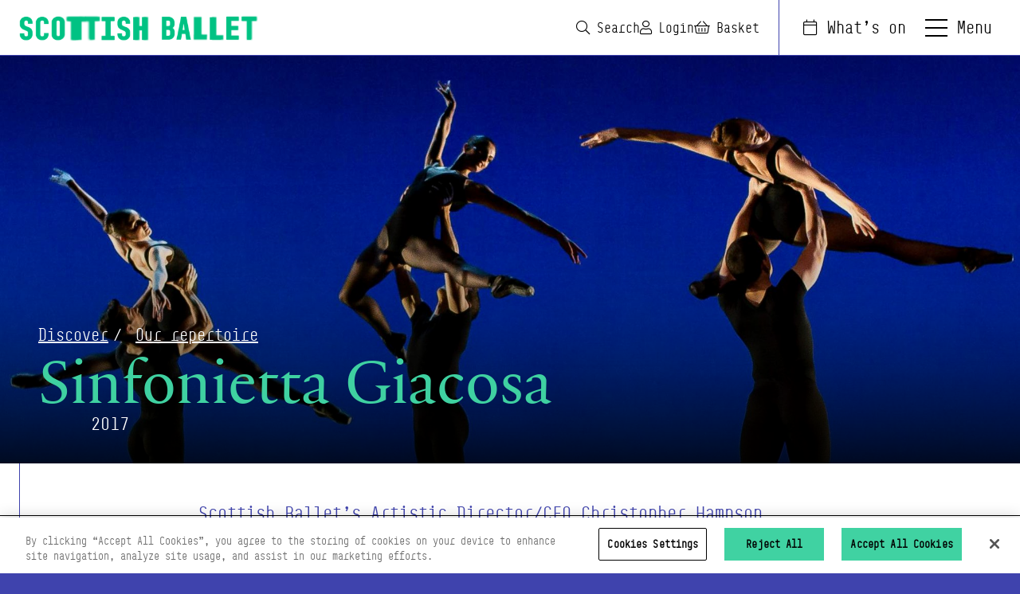

--- FILE ---
content_type: text/html; charset=UTF-8
request_url: https://scottishballet.co.uk/discover/our-repertoire/sinfonietta-giacosa/
body_size: 11429
content:
<!DOCTYPE html>
<html class="no-js" lang="en-GB">
<head>
    <meta charset="UTF-8">
    <meta http-equiv="x-ua-compatible" content="ie=edge">
    <meta name="viewport" content="width=device-width, initial-scale=1, shrink-to-fit=no">
    <meta name='robots' content='max-image-preview:large' />
<link rel='dns-prefetch' href='//scottishballet.co.uk' />
<link rel='dns-prefetch' href='//cdnjs.cloudflare.com' />
<link rel='dns-prefetch' href='//www.google.com' />
<link rel='dns-prefetch' href='//scottish-ballet-assets.s3.amazonaws.com' />
<style id='classic-theme-styles-inline-css' type='text/css'>
/*! This file is auto-generated */
.wp-block-button__link{color:#fff;background-color:#32373c;border-radius:9999px;box-shadow:none;text-decoration:none;padding:calc(.667em + 2px) calc(1.333em + 2px);font-size:1.125em}.wp-block-file__button{background:#32373c;color:#fff;text-decoration:none}
</style>
<style id='global-styles-inline-css' type='text/css'>
:root{--wp--preset--aspect-ratio--square: 1;--wp--preset--aspect-ratio--4-3: 4/3;--wp--preset--aspect-ratio--3-4: 3/4;--wp--preset--aspect-ratio--3-2: 3/2;--wp--preset--aspect-ratio--2-3: 2/3;--wp--preset--aspect-ratio--16-9: 16/9;--wp--preset--aspect-ratio--9-16: 9/16;--wp--preset--color--black: #000000;--wp--preset--color--cyan-bluish-gray: #abb8c3;--wp--preset--color--white: #ffffff;--wp--preset--color--pale-pink: #f78da7;--wp--preset--color--vivid-red: #cf2e2e;--wp--preset--color--luminous-vivid-orange: #ff6900;--wp--preset--color--luminous-vivid-amber: #fcb900;--wp--preset--color--light-green-cyan: #7bdcb5;--wp--preset--color--vivid-green-cyan: #00d084;--wp--preset--color--pale-cyan-blue: #8ed1fc;--wp--preset--color--vivid-cyan-blue: #0693e3;--wp--preset--color--vivid-purple: #9b51e0;--wp--preset--gradient--vivid-cyan-blue-to-vivid-purple: linear-gradient(135deg,rgba(6,147,227,1) 0%,rgb(155,81,224) 100%);--wp--preset--gradient--light-green-cyan-to-vivid-green-cyan: linear-gradient(135deg,rgb(122,220,180) 0%,rgb(0,208,130) 100%);--wp--preset--gradient--luminous-vivid-amber-to-luminous-vivid-orange: linear-gradient(135deg,rgba(252,185,0,1) 0%,rgba(255,105,0,1) 100%);--wp--preset--gradient--luminous-vivid-orange-to-vivid-red: linear-gradient(135deg,rgba(255,105,0,1) 0%,rgb(207,46,46) 100%);--wp--preset--gradient--very-light-gray-to-cyan-bluish-gray: linear-gradient(135deg,rgb(238,238,238) 0%,rgb(169,184,195) 100%);--wp--preset--gradient--cool-to-warm-spectrum: linear-gradient(135deg,rgb(74,234,220) 0%,rgb(151,120,209) 20%,rgb(207,42,186) 40%,rgb(238,44,130) 60%,rgb(251,105,98) 80%,rgb(254,248,76) 100%);--wp--preset--gradient--blush-light-purple: linear-gradient(135deg,rgb(255,206,236) 0%,rgb(152,150,240) 100%);--wp--preset--gradient--blush-bordeaux: linear-gradient(135deg,rgb(254,205,165) 0%,rgb(254,45,45) 50%,rgb(107,0,62) 100%);--wp--preset--gradient--luminous-dusk: linear-gradient(135deg,rgb(255,203,112) 0%,rgb(199,81,192) 50%,rgb(65,88,208) 100%);--wp--preset--gradient--pale-ocean: linear-gradient(135deg,rgb(255,245,203) 0%,rgb(182,227,212) 50%,rgb(51,167,181) 100%);--wp--preset--gradient--electric-grass: linear-gradient(135deg,rgb(202,248,128) 0%,rgb(113,206,126) 100%);--wp--preset--gradient--midnight: linear-gradient(135deg,rgb(2,3,129) 0%,rgb(40,116,252) 100%);--wp--preset--font-size--small: 13px;--wp--preset--font-size--medium: 20px;--wp--preset--font-size--large: 36px;--wp--preset--font-size--x-large: 42px;--wp--preset--spacing--20: 0.44rem;--wp--preset--spacing--30: 0.67rem;--wp--preset--spacing--40: 1rem;--wp--preset--spacing--50: 1.5rem;--wp--preset--spacing--60: 2.25rem;--wp--preset--spacing--70: 3.38rem;--wp--preset--spacing--80: 5.06rem;--wp--preset--shadow--natural: 6px 6px 9px rgba(0, 0, 0, 0.2);--wp--preset--shadow--deep: 12px 12px 50px rgba(0, 0, 0, 0.4);--wp--preset--shadow--sharp: 6px 6px 0px rgba(0, 0, 0, 0.2);--wp--preset--shadow--outlined: 6px 6px 0px -3px rgba(255, 255, 255, 1), 6px 6px rgba(0, 0, 0, 1);--wp--preset--shadow--crisp: 6px 6px 0px rgba(0, 0, 0, 1);}:where(.is-layout-flex){gap: 0.5em;}:where(.is-layout-grid){gap: 0.5em;}body .is-layout-flex{display: flex;}.is-layout-flex{flex-wrap: wrap;align-items: center;}.is-layout-flex > :is(*, div){margin: 0;}body .is-layout-grid{display: grid;}.is-layout-grid > :is(*, div){margin: 0;}:where(.wp-block-columns.is-layout-flex){gap: 2em;}:where(.wp-block-columns.is-layout-grid){gap: 2em;}:where(.wp-block-post-template.is-layout-flex){gap: 1.25em;}:where(.wp-block-post-template.is-layout-grid){gap: 1.25em;}.has-black-color{color: var(--wp--preset--color--black) !important;}.has-cyan-bluish-gray-color{color: var(--wp--preset--color--cyan-bluish-gray) !important;}.has-white-color{color: var(--wp--preset--color--white) !important;}.has-pale-pink-color{color: var(--wp--preset--color--pale-pink) !important;}.has-vivid-red-color{color: var(--wp--preset--color--vivid-red) !important;}.has-luminous-vivid-orange-color{color: var(--wp--preset--color--luminous-vivid-orange) !important;}.has-luminous-vivid-amber-color{color: var(--wp--preset--color--luminous-vivid-amber) !important;}.has-light-green-cyan-color{color: var(--wp--preset--color--light-green-cyan) !important;}.has-vivid-green-cyan-color{color: var(--wp--preset--color--vivid-green-cyan) !important;}.has-pale-cyan-blue-color{color: var(--wp--preset--color--pale-cyan-blue) !important;}.has-vivid-cyan-blue-color{color: var(--wp--preset--color--vivid-cyan-blue) !important;}.has-vivid-purple-color{color: var(--wp--preset--color--vivid-purple) !important;}.has-black-background-color{background-color: var(--wp--preset--color--black) !important;}.has-cyan-bluish-gray-background-color{background-color: var(--wp--preset--color--cyan-bluish-gray) !important;}.has-white-background-color{background-color: var(--wp--preset--color--white) !important;}.has-pale-pink-background-color{background-color: var(--wp--preset--color--pale-pink) !important;}.has-vivid-red-background-color{background-color: var(--wp--preset--color--vivid-red) !important;}.has-luminous-vivid-orange-background-color{background-color: var(--wp--preset--color--luminous-vivid-orange) !important;}.has-luminous-vivid-amber-background-color{background-color: var(--wp--preset--color--luminous-vivid-amber) !important;}.has-light-green-cyan-background-color{background-color: var(--wp--preset--color--light-green-cyan) !important;}.has-vivid-green-cyan-background-color{background-color: var(--wp--preset--color--vivid-green-cyan) !important;}.has-pale-cyan-blue-background-color{background-color: var(--wp--preset--color--pale-cyan-blue) !important;}.has-vivid-cyan-blue-background-color{background-color: var(--wp--preset--color--vivid-cyan-blue) !important;}.has-vivid-purple-background-color{background-color: var(--wp--preset--color--vivid-purple) !important;}.has-black-border-color{border-color: var(--wp--preset--color--black) !important;}.has-cyan-bluish-gray-border-color{border-color: var(--wp--preset--color--cyan-bluish-gray) !important;}.has-white-border-color{border-color: var(--wp--preset--color--white) !important;}.has-pale-pink-border-color{border-color: var(--wp--preset--color--pale-pink) !important;}.has-vivid-red-border-color{border-color: var(--wp--preset--color--vivid-red) !important;}.has-luminous-vivid-orange-border-color{border-color: var(--wp--preset--color--luminous-vivid-orange) !important;}.has-luminous-vivid-amber-border-color{border-color: var(--wp--preset--color--luminous-vivid-amber) !important;}.has-light-green-cyan-border-color{border-color: var(--wp--preset--color--light-green-cyan) !important;}.has-vivid-green-cyan-border-color{border-color: var(--wp--preset--color--vivid-green-cyan) !important;}.has-pale-cyan-blue-border-color{border-color: var(--wp--preset--color--pale-cyan-blue) !important;}.has-vivid-cyan-blue-border-color{border-color: var(--wp--preset--color--vivid-cyan-blue) !important;}.has-vivid-purple-border-color{border-color: var(--wp--preset--color--vivid-purple) !important;}.has-vivid-cyan-blue-to-vivid-purple-gradient-background{background: var(--wp--preset--gradient--vivid-cyan-blue-to-vivid-purple) !important;}.has-light-green-cyan-to-vivid-green-cyan-gradient-background{background: var(--wp--preset--gradient--light-green-cyan-to-vivid-green-cyan) !important;}.has-luminous-vivid-amber-to-luminous-vivid-orange-gradient-background{background: var(--wp--preset--gradient--luminous-vivid-amber-to-luminous-vivid-orange) !important;}.has-luminous-vivid-orange-to-vivid-red-gradient-background{background: var(--wp--preset--gradient--luminous-vivid-orange-to-vivid-red) !important;}.has-very-light-gray-to-cyan-bluish-gray-gradient-background{background: var(--wp--preset--gradient--very-light-gray-to-cyan-bluish-gray) !important;}.has-cool-to-warm-spectrum-gradient-background{background: var(--wp--preset--gradient--cool-to-warm-spectrum) !important;}.has-blush-light-purple-gradient-background{background: var(--wp--preset--gradient--blush-light-purple) !important;}.has-blush-bordeaux-gradient-background{background: var(--wp--preset--gradient--blush-bordeaux) !important;}.has-luminous-dusk-gradient-background{background: var(--wp--preset--gradient--luminous-dusk) !important;}.has-pale-ocean-gradient-background{background: var(--wp--preset--gradient--pale-ocean) !important;}.has-electric-grass-gradient-background{background: var(--wp--preset--gradient--electric-grass) !important;}.has-midnight-gradient-background{background: var(--wp--preset--gradient--midnight) !important;}.has-small-font-size{font-size: var(--wp--preset--font-size--small) !important;}.has-medium-font-size{font-size: var(--wp--preset--font-size--medium) !important;}.has-large-font-size{font-size: var(--wp--preset--font-size--large) !important;}.has-x-large-font-size{font-size: var(--wp--preset--font-size--x-large) !important;}
:where(.wp-block-post-template.is-layout-flex){gap: 1.25em;}:where(.wp-block-post-template.is-layout-grid){gap: 1.25em;}
:where(.wp-block-columns.is-layout-flex){gap: 2em;}:where(.wp-block-columns.is-layout-grid){gap: 2em;}
:root :where(.wp-block-pullquote){font-size: 1.5em;line-height: 1.6;}
</style>
<link rel='stylesheet' id='basetheme-css' href='https://scottishballet.co.uk/themes/childtheme/assets/css/main.css?ver=1761758701' type='text/css' media='all' />
<link rel='stylesheet' id='sib-front-css-css' href='https://scottishballet.co.uk/plugins/mailin/css/mailin-front.css?ver=6.8.3' type='text/css' media='all' />
<script type="text/javascript" src="//cdnjs.cloudflare.com/ajax/libs/jquery/3.3.1/jquery.min.js?ver=3.3.1" id="jquery-js"></script>
<script type="text/javascript" id="jquery-js-after">
/* <![CDATA[ */
window.jQuery || document.write('<script src="https://scottishballet.co.uk/themes/childtheme/static/js/jquery-3.3.1.min.js">\x3C/script>')
/* ]]> */
</script>
<script type="text/javascript" src="https://scottishballet.co.uk/themes/basetheme/assets/build/js/core.js?ver=1.1.0" id="basetheme-core-js"></script>
<script type="text/javascript" id="sib-front-js-js-extra">
/* <![CDATA[ */
var sibErrMsg = {"invalidMail":"Please fill out valid email address","requiredField":"Please fill out required fields","invalidDateFormat":"Please fill out valid date format","invalidSMSFormat":"Please fill out valid phone number"};
var ajax_sib_front_object = {"ajax_url":"https:\/\/scottishballet.co.uk\/admin\/wp-admin\/admin-ajax.php","ajax_nonce":"8490834e9a","flag_url":"https:\/\/scottishballet.co.uk\/plugins\/mailin\/img\/flags\/"};
/* ]]> */
</script>
<script type="text/javascript" src="https://scottishballet.co.uk/plugins/mailin/js/mailin-front.js?ver=1734943146" id="sib-front-js-js"></script>
<link rel="canonical" href="https://scottishballet.co.uk/discover/our-repertoire/sinfonietta-giacosa/" />

<!-- Title -->
    <title>Sinfonietta Giacosa - Scottish Ballet </title>

<!-- Description -->
    <meta name="description" content="Learn more about the mesmerizing ballet Sinfonietta Giocosa, created by Christopher Hampson for Atlanta Ballet in 2006. A masterful choreographic work, premiered in the UK in 2017.">

<!-- Twitter: Post -->
    <!-- Twitter: Card Size -->
            <meta name="twitter:card" content="summary"/>
    
    <!-- Twitter: Site -->
    
    <!-- Twitter: Title -->
            <meta name="twitter:title" content="Sinfonietta Giacosa - Scottish Ballet"/>
    
    <!-- Twitter: Description -->
            <meta name="twitter:description" content="Learn more about the mesmerizing ballet Sinfonietta Giocosa, created by Christopher Hampson for Atlanta Ballet in 2006. A masterful choreographic work, premiered in the UK in 2017."/>
    
    <!-- Twitter: Image -->
            <meta name="twitter:image" content="https://images.scottishballet.co.uk/uploads/2023/07/AR1_9879-Sinfonietta-Giacosa-web-aspect-ratio-2000-800.jpg?resize=960%2C600&gravity"/>
    
<!-- Twitter: Archive -->

<!-- Facebook: Post -->
    <!-- Facebook: URL -->
            <meta property="og:url" content="https://scottishballet.co.uk/discover/our-repertoire/sinfonietta-giacosa/">
    
    <!-- Facebook: Site Name -->
    
    <!-- Facebook: Title -->
            <meta property="og:title" content="Sinfonietta Giacosa - Scottish Ballet"/>
    
    <!-- Facebook: Description -->
            <meta property="og:description" content="Learn more about the mesmerizing ballet Sinfonietta Giocosa, created by Christopher Hampson for Atlanta Ballet in 2006. A masterful choreographic work, premiered in the UK in 2017."/>
    
    <!-- Facebook: Image -->
            <meta property="og:image" content="https://images.scottishballet.co.uk/uploads/2023/07/AR1_9879-Sinfonietta-Giacosa-web-aspect-ratio-2000-800.jpg?resize=960%2C600&gravity"/>
    
<!-- Facebook: Archive -->

<!-- Hide From Search Engines -->

<!-- Canonical Tag -->
    <link rel="apple-touch-icon" sizes="180x180" href="https://scottishballet.co.uk/static/apple-touch-icon.png">
<link rel="icon" type="image/png" sizes="32x32" href="https://scottishballet.co.uk/static/favicon-32x32.png">
<link rel="icon" type="image/png" sizes="16x16" href="https://scottishballet.co.uk/static/favicon-16x16.png">
<link rel="manifest" href="https://scottishballet.co.uk/static/site.webmanifest">
<link rel="mask-icon" href="https://scottishballet.co.uk/static/safari-pinned-tab.svg" color="#40d2a2">
<meta name="msapplication-TileColor" content="#40d2a2">
<meta name="theme-color" content="#000000">    <!-- Google Tag Manager -->
<script>(function(w,d,s,l,i){w[l]=w[l]||[];w[l].push({'gtm.start':
new Date().getTime(),event:'gtm.js'});var f=d.getElementsByTagName(s)[0],
j=d.createElement(s),dl=l!='dataLayer'?'&l='+l:'';j.async=true;j.src=
'https://www.googletagmanager.com/gtm.js?id='+i+dl;f.parentNode.insertBefore(j,f);
})(window,document,'script','dataLayer','GTM-WN4L45H');</script>
<!-- End Google Tag Manager -->
        
<!-- CookiePro Cookies Consent Notice start for scottishballet.co.uk -->
    <script src="https://cookie-cdn.cookiepro.com/scripttemplates/otSDKStub.js"  type="text/javascript" charset="UTF-8" data-domain-script="66acc610-ee65-43e3-b748-f044fcf941a7" ></script>
    <script type="text/javascript">
    function OptanonWrapper() { }
    </script>
<!-- CookiePro Cookies Consent Notice end for scottishballet.co.uk -->
</head>

<body class="wp-singular page-template-default page page-id-3514 page-child parent-pageid-120 wp-theme-basetheme wp-child-theme-childtheme sinfonietta-giacosa" data-membership="">

    <!-- Google Tag Manager (noscript) -->
<noscript><iframe src="https://www.googletagmanager.com/ns.html?id=GTM-WN4L45H"
height="0" width="0" style="display:none;visibility:hidden"></iframe></noscript>
<!-- End Google Tag Manager (noscript) -->
    <a href="#main-content" class="c-btn c-btn--skip-link">Skip to main content</a>
<header class="c-header">
    <div class="c-header__wrap">
        <div class="c-header__container-left">
            <a class="c-header__logo" href="https://scottishballet.co.uk" title="Scottish Ballet - Home">
                <img
                    src="https://scottishballet.co.uk/static/images/sb-logo__x2.png"
                    height="28"
                    width="240"
                    class="c-header__logo-img c-header__logo-img--desktop"
                    alt="Scottish Ballet wordmark logo"
                >
                <img
                    src="https://scottishballet.co.uk/static/images/sb-lettermark__x2.png"
                    height="26"
                    width="30"
                    class="c-header__logo-img c-header__logo-img--mobile"
                    alt="Scottish Ballet monogram logo"
                >
                <img
                    src="https://scottishballet.co.uk/static/images/SB-logo.png"
                    width="330"
                    height="142"
                    class="c-header__logo-img c-header__logo-img--mobile-nav-open"
                    alt="Scottish Ballet wordmark logo"
                >
                <span class="u-hidden-visually">Scottish Ballet</span>
            </a>
            <nav class="c-header-nav">
                <a class="c-header-nav__link" href="https://scottishballet.co.uk/?s"><i class="fal fa-search" aria-hidden="true"></i><span>Search</span></a>
                <a class="c-header-nav__link" id="c-account__link" href="https://basket.scottishballet.co.uk/account/login/"><i class="fal fa-user" aria-hidden="true"></i><span class="c-account__text">Login</span></a>
                <a class="c-header-nav__link" href="https://basket.scottishballet.co.uk/cart/details/"><i class="fal fa-shopping-basket" aria-hidden="true"></i><span>Basket</span></a>
            </nav>
        </div>
        <div class="c-header__container-right">
            <a class="c-header__whats-on-link" href="https://scottishballet.co.uk/whats-on/"><i class="fal fa-calendar" aria-hidden="true"></i>What's on</a>
            <button class="c-menu-trigger" id="c-menu-trigger" aria-controls="c-menu" type="button" aria-expanded="false">
                <span class="c-hamburger c-hamburger--squeeze">
                    <span class="c-hamburger-box">
                        <span class="c-hamburger-inner"></span>
                    </span>
                    <span id="c-menu__trigger-label" class="c-menu-trigger__label c-menu-trigger__label--menu">
                        Menu
                    </span>
                </span>
            </button>
        </div>
    </div>
    <section class="c-header__menu">
        <h3 class="u-hidden-visually">
            Navigation
        </h3>

        <section  id="c-menu" class="c-menu o-wrapper">
    <div class="o-grid o-grid--around">
        <div class="c-menu__section c-menu__section--logo o-grid__cell u-1/3@desktop">
            <a class="c-menu__logo" href="https://scottishballet.co.uk" title="Scottish Ballet - Home">
                <img
                    src="https://scottishballet.co.uk/static/images/SB-logo.png"
                    width="330"
                    height="142"
                    class="c-menu__logo-img"
                    alt="Scottish Ballet wordmark logo"
                >
            </a>
            <ul class="c-menu__social c-menu__social--desktop">
                <li><a target="_blank" href="https://www.instagram.com/scottishballet">Instagram</a></li>
                <li><a target="_blank" href="https://www.facebook.com/scottishballethq">Facebook</a></li>
                <li><a target="_blank" href="https://www.tiktok.com/@scottishballet">TikTok</a></li>
                <li><a target="_blank" href="https://www.youtube.com/user/scottishballet">YouTube</a></li>
                <li><a target="_blank" href="https://scottishballet.co.uk/discover/podcast">Podcast</a></li>
                <li><a target="_blank" href="https://www.linkedin.com/company/scottish-ballet/">LinkedIn</a></li>
            </ul>
        </div>
        <div class="c-menu__section c-menu__section--events o-grid__cell u-1/2@mobile--wide u-1/3@desktop">
            <h4 class="c-menu__title">
                <a href="https://scottishballet.co.uk/whats-on"><i class="fal fa-calendar" aria-hidden="true"></i>What's on</a>
                <button class="c-navigation__menu-toggle" aria-expanded="false" aria-controls="c-menu__events-nav-container" type="button">
                    <span class="c-navigation__menu-toggle-label" aria-hidden="true"></span>
                    <span class="u-hidden-visually">Expand navigation</span>
                </button>
            </h4>
            <div id="c-menu__events-nav-container" class="c-menu__events-nav-container">
                                    <div class="c-menu__event-container">
                        
                                                                                                                            <a class="c-menu__event js-nav-bg-change" href="https://scottishballet.co.uk/whats-on/the-snow-queen/" data-panel="https://images.scottishballet.co.uk/uploads/2024/10/Masthead-2000-x-800-7.jpg?resize=1990%2C796&gravity">
                                    <h5 class="c-menu__event-title">The Snow Queen</h5>
                                    <p class="c-menu__event-date">14 &ndash; 31 Jan 2026</p>
                                </a>
                            

                        
                                                                                                                            <a class="c-menu__event js-nav-bg-change" href="https://scottishballet.co.uk/whats-on/mary-queen-of-scots/" data-panel="https://images.scottishballet.co.uk/uploads/2025/02/MQS25_masthead_.jpg?resize=1990%2C796&gravity">
                                    <h5 class="c-menu__event-title">Mary, Queen of Scots</h5>
                                    <p class="c-menu__event-date">5 Mar &ndash; 7 Jun 2026</p>
                                </a>
                            

                        
                                                                                                                            <a class="c-menu__event js-nav-bg-change" href="https://scottishballet.co.uk/whats-on/starstruck/" data-panel="https://images.scottishballet.co.uk/uploads/2025/04/Starstruck25_masthead_opt1.jpg?resize=1990%2C796&gravity">
                                    <h5 class="c-menu__event-title">Starstruck</h5>
                                    <p class="c-menu__event-date">16 Apr &ndash; 9 May 2026</p>
                                </a>
                            

                        
                                                                                                                            <a class="c-menu__event js-nav-bg-change" href="https://scottishballet.co.uk/whats-on/emergence/" data-panel="https://images.scottishballet.co.uk/uploads/2025/09/Emerg25_masthead_.jpg?resize=1990%2C796&gravity">
                                    <h5 class="c-menu__event-title">Emergence</h5>
                                    <p class="c-menu__event-date">10 Sep &ndash; 3 Oct 2026</p>
                                </a>
                            

                                            </div>
                                <nav class="">
                    <ul id="menu-header-navigation-menu-central-column" class="c-menu-nav o-list-bare"><li id="menu-item-7242" class="menu-item menu-item-type-post_type menu-item-object-page menu-item-7242"><a href="https://scottishballet.co.uk/move-with-us/dance-classes/">Classes</a></li>
<li id="menu-item-7243" class="menu-item menu-item-type-custom menu-item-object-custom menu-item-7243"><a href="https://scottishballet.co.uk/whats-on/?search=&#038;type=events&#038;date=">Events</a></li>
</ul>                </nav>
            </div>
        </div>
        <div class="c-menu__section c-menu__section--nav o-grid__cell u-1/2@mobile--wide u-1/3@desktop">
            <nav class="">
                <ul id="menu-header-navigation-menu-right-column" class="c-menu-nav o-list-bare"><li id="menu-item-7221" class="menu-item menu-item-type-post_type menu-item-object-page menu-item-has-children menu-item-7221"><a href="https://scottishballet.co.uk/move-with-us/">Move with us<span class='c-menu-nav__item-description'>Classes, workshops and training</span></a>
                    <button class="c-navigation__menu-toggle" aria-expanded="false" type="button">
                        <span class="c-navigation__menu-toggle-label" aria-hidden="true"></span>
                        <span class="u-hidden-visually">Expand navigation</span>
                    </button>
                    
<ul class="sub-menu">
	<li id="menu-item-7225" class="menu-item menu-item-type-post_type menu-item-object-page menu-item-7225"><a href="https://scottishballet.co.uk/move-with-us/dance-classes/">Adult dance classes</a>
                    <button class="c-navigation__menu-toggle" aria-expanded="false" type="button">
                        <span class="c-navigation__menu-toggle-label" aria-hidden="true"></span>
                        <span class="u-hidden-visually">Expand navigation</span>
                    </button>
                    </li>
	<li id="menu-item-16836" class="menu-item menu-item-type-post_type menu-item-object-page menu-item-16836"><a href="https://scottishballet.co.uk/move-with-us/vocational-training/associate-programme/">Associate programme</a>
                    <button class="c-navigation__menu-toggle" aria-expanded="false" type="button">
                        <span class="c-navigation__menu-toggle-label" aria-hidden="true"></span>
                        <span class="u-hidden-visually">Expand navigation</span>
                    </button>
                    </li>
	<li id="menu-item-7224" class="menu-item menu-item-type-post_type menu-item-object-page menu-item-7224"><a href="https://scottishballet.co.uk/move-with-us/wellbeing-resources/">Free wellbeing &#038; dance resources</a>
                    <button class="c-navigation__menu-toggle" aria-expanded="false" type="button">
                        <span class="c-navigation__menu-toggle-label" aria-hidden="true"></span>
                        <span class="u-hidden-visually">Expand navigation</span>
                    </button>
                    </li>
	<li id="menu-item-7223" class="menu-item menu-item-type-post_type menu-item-object-page menu-item-7223"><a href="https://scottishballet.co.uk/move-with-us/vocational-training/">Vocational training</a>
                    <button class="c-navigation__menu-toggle" aria-expanded="false" type="button">
                        <span class="c-navigation__menu-toggle-label" aria-hidden="true"></span>
                        <span class="u-hidden-visually">Expand navigation</span>
                    </button>
                    </li>
	<li id="menu-item-7222" class="menu-item menu-item-type-post_type menu-item-object-page menu-item-7222"><a href="https://scottishballet.co.uk/move-with-us/young-people-schools-communities/">Young people, schools &#038; communities</a>
                    <button class="c-navigation__menu-toggle" aria-expanded="false" type="button">
                        <span class="c-navigation__menu-toggle-label" aria-hidden="true"></span>
                        <span class="u-hidden-visually">Expand navigation</span>
                    </button>
                    </li>
</ul>
</li>
<li id="menu-item-7234" class="menu-item menu-item-type-post_type menu-item-object-page menu-item-has-children menu-item-7234"><a href="https://scottishballet.co.uk/support-us/">Support us<span class='c-menu-nav__item-description'>Join Scottish Ballet’s family of supporters</span></a>
                    <button class="c-navigation__menu-toggle" aria-expanded="false" type="button">
                        <span class="c-navigation__menu-toggle-label" aria-hidden="true"></span>
                        <span class="u-hidden-visually">Expand navigation</span>
                    </button>
                    
<ul class="sub-menu">
	<li id="menu-item-7235" class="menu-item menu-item-type-post_type menu-item-object-page menu-item-7235"><a href="https://scottishballet.co.uk/support-us/friends/">Become a Friend</a>
                    <button class="c-navigation__menu-toggle" aria-expanded="false" type="button">
                        <span class="c-navigation__menu-toggle-label" aria-hidden="true"></span>
                        <span class="u-hidden-visually">Expand navigation</span>
                    </button>
                    </li>
	<li id="menu-item-7236" class="menu-item menu-item-type-post_type menu-item-object-page menu-item-7236"><a href="https://scottishballet.co.uk/support-us/patrons/">Become a Patron</a>
                    <button class="c-navigation__menu-toggle" aria-expanded="false" type="button">
                        <span class="c-navigation__menu-toggle-label" aria-hidden="true"></span>
                        <span class="u-hidden-visually">Expand navigation</span>
                    </button>
                    </li>
	<li id="menu-item-7239" class="menu-item menu-item-type-post_type menu-item-object-page menu-item-7239"><a href="https://scottishballet.co.uk/support-us/corporate-support/">Corporate support</a>
                    <button class="c-navigation__menu-toggle" aria-expanded="false" type="button">
                        <span class="c-navigation__menu-toggle-label" aria-hidden="true"></span>
                        <span class="u-hidden-visually">Expand navigation</span>
                    </button>
                    </li>
	<li id="menu-item-7237" class="menu-item menu-item-type-post_type menu-item-object-page menu-item-7237"><a href="https://scottishballet.co.uk/support-us/donate/">Donate</a>
                    <button class="c-navigation__menu-toggle" aria-expanded="false" type="button">
                        <span class="c-navigation__menu-toggle-label" aria-hidden="true"></span>
                        <span class="u-hidden-visually">Expand navigation</span>
                    </button>
                    </li>
	<li id="menu-item-19895" class="menu-item menu-item-type-post_type menu-item-object-page menu-item-19895"><a href="https://scottishballet.co.uk/support-us/gifting-shares/">Gifting shares</a>
                    <button class="c-navigation__menu-toggle" aria-expanded="false" type="button">
                        <span class="c-navigation__menu-toggle-label" aria-hidden="true"></span>
                        <span class="u-hidden-visually">Expand navigation</span>
                    </button>
                    </li>
	<li id="menu-item-7238" class="menu-item menu-item-type-post_type menu-item-object-page menu-item-7238"><a href="https://scottishballet.co.uk/support-us/leave-a-legacy/">Leave a gift in your Will</a>
                    <button class="c-navigation__menu-toggle" aria-expanded="false" type="button">
                        <span class="c-navigation__menu-toggle-label" aria-hidden="true"></span>
                        <span class="u-hidden-visually">Expand navigation</span>
                    </button>
                    </li>
	<li id="menu-item-7240" class="menu-item menu-item-type-post_type menu-item-object-page menu-item-7240"><a href="https://scottishballet.co.uk/support-us/trusts-foundations/">Trusts &#038; Foundations</a>
                    <button class="c-navigation__menu-toggle" aria-expanded="false" type="button">
                        <span class="c-navigation__menu-toggle-label" aria-hidden="true"></span>
                        <span class="u-hidden-visually">Expand navigation</span>
                    </button>
                    </li>
</ul>
</li>
<li id="menu-item-7227" class="menu-item menu-item-type-post_type menu-item-object-page menu-item-has-children menu-item-7227"><a href="https://scottishballet.co.uk/about-us/">About us<span class='c-menu-nav__item-description'>Everything there is to know about Scottish Ballet</span></a>
                    <button class="c-navigation__menu-toggle" aria-expanded="false" type="button">
                        <span class="c-navigation__menu-toggle-label" aria-hidden="true"></span>
                        <span class="u-hidden-visually">Expand navigation</span>
                    </button>
                    
<ul class="sub-menu">
	<li id="menu-item-7241" class="menu-item menu-item-type-post_type menu-item-object-page menu-item-7241"><a href="https://scottishballet.co.uk/discover/access/">Access</a>
                    <button class="c-navigation__menu-toggle" aria-expanded="false" type="button">
                        <span class="c-navigation__menu-toggle-label" aria-hidden="true"></span>
                        <span class="u-hidden-visually">Expand navigation</span>
                    </button>
                    </li>
	<li id="menu-item-7228" class="menu-item menu-item-type-post_type menu-item-object-page menu-item-7228"><a href="https://scottishballet.co.uk/about-us/meet-our-people/">Meet our people</a>
                    <button class="c-navigation__menu-toggle" aria-expanded="false" type="button">
                        <span class="c-navigation__menu-toggle-label" aria-hidden="true"></span>
                        <span class="u-hidden-visually">Expand navigation</span>
                    </button>
                    </li>
	<li id="menu-item-16837" class="menu-item menu-item-type-post_type menu-item-object-page menu-item-16837"><a href="https://scottishballet.co.uk/about-us/history/">Our history</a>
                    <button class="c-navigation__menu-toggle" aria-expanded="false" type="button">
                        <span class="c-navigation__menu-toggle-label" aria-hidden="true"></span>
                        <span class="u-hidden-visually">Expand navigation</span>
                    </button>
                    </li>
	<li id="menu-item-7229" class="menu-item menu-item-type-post_type menu-item-object-page menu-item-7229"><a href="https://scottishballet.co.uk/discover/our-repertoire/">Our repertoire</a>
                    <button class="c-navigation__menu-toggle" aria-expanded="false" type="button">
                        <span class="c-navigation__menu-toggle-label" aria-hidden="true"></span>
                        <span class="u-hidden-visually">Expand navigation</span>
                    </button>
                    </li>
	<li id="menu-item-16838" class="menu-item menu-item-type-post_type menu-item-object-page menu-item-16838"><a href="https://scottishballet.co.uk/about-us/vision-and-values/">Vision and values</a>
                    <button class="c-navigation__menu-toggle" aria-expanded="false" type="button">
                        <span class="c-navigation__menu-toggle-label" aria-hidden="true"></span>
                        <span class="u-hidden-visually">Expand navigation</span>
                    </button>
                    </li>
	<li id="menu-item-12261" class="menu-item menu-item-type-post_type menu-item-object-page menu-item-12261"><a href="https://scottishballet.co.uk/about-us/meet-our-people/work-with-us/">Work with us</a>
                    <button class="c-navigation__menu-toggle" aria-expanded="false" type="button">
                        <span class="c-navigation__menu-toggle-label" aria-hidden="true"></span>
                        <span class="u-hidden-visually">Expand navigation</span>
                    </button>
                    </li>
</ul>
</li>
<li id="menu-item-12165" class="menu-item menu-item-type-post_type menu-item-object-page menu-item-12165"><a href="https://scottishballet.co.uk/move-with-us/sb-health/">SB Health<span class='c-menu-nav__item-description'>Our world leading dance health programme</span></a>
                    <button class="c-navigation__menu-toggle" aria-expanded="false" type="button">
                        <span class="c-navigation__menu-toggle-label" aria-hidden="true"></span>
                        <span class="u-hidden-visually">Expand navigation</span>
                    </button>
                    </li>
<li id="menu-item-13501" class="menu-item menu-item-type-post_type menu-item-object-page menu-item-13501"><a href="https://scottishballet.co.uk/discover/shop/">Shop<span class='c-menu-nav__item-description'>Barrevellous gift ideas</span></a>
                    <button class="c-navigation__menu-toggle" aria-expanded="false" type="button">
                        <span class="c-navigation__menu-toggle-label" aria-hidden="true"></span>
                        <span class="u-hidden-visually">Expand navigation</span>
                    </button>
                    </li>
<li id="menu-item-7226" class="menu-item menu-item-type-post_type menu-item-object-page menu-item-has-children menu-item-7226"><a href="https://scottishballet.co.uk/discover/">Discover<span class='c-menu-nav__item-description'>Stream, listen, learn</span></a>
                    <button class="c-navigation__menu-toggle" aria-expanded="false" type="button">
                        <span class="c-navigation__menu-toggle-label" aria-hidden="true"></span>
                        <span class="u-hidden-visually">Expand navigation</span>
                    </button>
                    
<ul class="sub-menu">
	<li id="menu-item-7232" class="menu-item menu-item-type-post_type menu-item-object-page menu-item-7232"><a href="https://scottishballet.co.uk/discover/news-and-articles/">News &#038; articles</a>
                    <button class="c-navigation__menu-toggle" aria-expanded="false" type="button">
                        <span class="c-navigation__menu-toggle-label" aria-hidden="true"></span>
                        <span class="u-hidden-visually">Expand navigation</span>
                    </button>
                    </li>
	<li id="menu-item-7231" class="menu-item menu-item-type-post_type menu-item-object-page menu-item-7231"><a href="https://scottishballet.co.uk/discover/podcast/">Podcast</a>
                    <button class="c-navigation__menu-toggle" aria-expanded="false" type="button">
                        <span class="c-navigation__menu-toggle-label" aria-hidden="true"></span>
                        <span class="u-hidden-visually">Expand navigation</span>
                    </button>
                    </li>
	<li id="menu-item-7230" class="menu-item menu-item-type-post_type menu-item-object-page menu-item-7230"><a href="https://scottishballet.co.uk/discover/watch-our-dance-films/">Watch our dance films</a>
                    <button class="c-navigation__menu-toggle" aria-expanded="false" type="button">
                        <span class="c-navigation__menu-toggle-label" aria-hidden="true"></span>
                        <span class="u-hidden-visually">Expand navigation</span>
                    </button>
                    </li>
</ul>
</li>
<li id="menu-item-9105" class="menu-item menu-item-type-post_type menu-item-object-page menu-item-9105"><a href="https://scottishballet.co.uk/about-us/contact-us/">Contact us</a>
                    <button class="c-navigation__menu-toggle" aria-expanded="false" type="button">
                        <span class="c-navigation__menu-toggle-label" aria-hidden="true"></span>
                        <span class="u-hidden-visually">Expand navigation</span>
                    </button>
                    </li>
</ul>            </nav>
            <ul class="c-menu__social c-menu__social--mobile">
                <li><a target="_blank" href="https://www.instagram.com/scottishballet">Instagram</a></li>
                <li><a target="_blank" href="https://www.facebook.com/scottishballethq">Facebook</a></li>
                <li><a target="_blank" href="https://www.tiktok.com/@scottishballet">TikTok</a></li>
                <li><a target="_blank" href="https://www.youtube.com/user/scottishballet">YouTube</a></li>
                <li><a target="_blank" href="https://scottishballet.co.uk/discover/podcast">Podcast</a></li>
                <li><a target="_blank" href="https://www.linkedin.com/company/scottish-ballet/">LinkedIn</a></li>
            </ul>
        </div>
    </div>
    <div class="c-menu__background">
                                                                            <div class="c-menu__background-layer" data-panel-bg="https://images.scottishballet.co.uk/uploads/2024/10/Masthead-2000-x-800-7.jpg?resize=1990%2C796&gravity" style=""></div>
                                                                                    <div class="c-menu__background-layer" data-panel-bg="https://images.scottishballet.co.uk/uploads/2025/02/MQS25_masthead_.jpg?resize=1990%2C796&gravity" style=""></div>
                                                                                    <div class="c-menu__background-layer" data-panel-bg="https://images.scottishballet.co.uk/uploads/2025/04/Starstruck25_masthead_opt1.jpg?resize=1990%2C796&gravity" style=""></div>
                                                                                    <div class="c-menu__background-layer" data-panel-bg="https://images.scottishballet.co.uk/uploads/2025/09/Emerg25_masthead_.jpg?resize=1990%2C796&gravity" style=""></div>
                                        </div>
</section>
    </section>
</header>


            <main id="main-content">

    
<section class="c-masthead c-masthead--has-bg-colour u-transparent-bg c-masthead--has-img">
            <div class="c-masthead__media-wrapper">
                                                <figure class="c-masthead__img animate__animated animate__fadeIn animate__slower animate__delay-1s">
        <img src="https://images.scottishballet.co.uk/uploads/2023/07/AR1_9879-Sinfonietta-Giacosa-web-aspect-ratio-2000-800.jpg?resize=1990%2C796&gravity"
            data-sizes="auto"
            data-srcset="https://images.scottishballet.co.uk/uploads/2023/07/AR1_9879-Sinfonietta-Giacosa-web-aspect-ratio-2000-800.jpg?resize=25%2C10&gravity 25w, https://images.scottishballet.co.uk/uploads/2023/07/AR1_9879-Sinfonietta-Giacosa-web-aspect-ratio-2000-800.jpg?resize=375%2C150&gravity 375w, https://images.scottishballet.co.uk/uploads/2023/07/AR1_9879-Sinfonietta-Giacosa-web-aspect-ratio-2000-800.jpg?resize=750%2C300&gravity 750w, https://images.scottishballet.co.uk/uploads/2023/07/AR1_9879-Sinfonietta-Giacosa-web-aspect-ratio-2000-800.jpg?resize=1000%2C400&gravity 1000w, https://images.scottishballet.co.uk/uploads/2023/07/AR1_9879-Sinfonietta-Giacosa-web-aspect-ratio-2000-800.jpg?resize=1500%2C600&gravity 1500w, https://images.scottishballet.co.uk/uploads/2023/07/AR1_9879-Sinfonietta-Giacosa-web-aspect-ratio-2000-800.jpg?resize=1990%2C796&gravity 1990w"
            class="lazyload"
            alt=""
            width="2500"
            height="1000"
        />
    </figure>

                    </div>
    
    <div class="c-masthead__content">
        <div class="c-masthead__content-wrapper o-wrapper animate__animated animate__fadeInUp animate__delay-1s">
                            <ul class="c-masthead-breadcrumbs">
                                            <li class="c-masthead-breadcrumbs__item">
                            <a href="https://scottishballet.co.uk/discover/">Discover</a>
                        </li>
                                            <li class="c-masthead-breadcrumbs__item">
                            <a href="https://scottishballet.co.uk/discover/our-repertoire/">Our repertoire</a>
                        </li>
                                                        </ul>
                        
                            <h1 class="c-masthead__title">Sinfonietta Giacosa</h1>
            
                            <h2 class="c-masthead__subtitle"> 2017</h2>
                    </div>
    </div>
</section>


    
<section class="c-container u-transparent-bg c-container--inset c-container--center c-container--vertical-top">
    <div class="c-container__anchor" ></div>

    
    <div class="o-wrapper">
        <div class="c-container__wrap">
                        <div class="c-container__blocks">
                <div class="o-grid">
                                                                        <div class="o-grid__cell u-2/3@desktop">
    <div class="c-col c-col-text-area u-transparent-bg c-wysiwyg">
                    <p class="lead-p lead-p--sklonar"><span style="color: #3f43ad;"><span class="TextRun SCXW179298128 BCX0" lang="EN-US" xml:lang="EN-US" data-contrast="none"><span class="NormalTextRun SCXW179298128 BCX0">Scottish Ballet’s Artistic Director/CEO Christopher Hampson created </span></span><em><span class="TextRun SCXW179298128 BCX0" lang="EN-US" xml:lang="EN-US" data-contrast="none"><span class="NormalTextRun SCXW179298128 BCX0">Sinfonietta </span><span class="SpellingError SCXW179298128 BCX0">Giocosa</span></span></em><span class="TextRun SCXW179298128 BCX0" lang="EN-US" xml:lang="EN-US" data-contrast="none"><span class="NormalTextRun SCXW179298128 BCX0"> for Atlanta Ballet in 2006 and, after a New York tour, it received its UK premiere with English National Ballet in 2007.</span></span></span></p>
            </div>
</div>
                                                                   
                </div>
            </div>
        </div>
    </div>
</section>

<section class="c-container u-transparent-bg c-container--inset c-container--center c-container--vertical-top">
    <div class="c-container__anchor" ></div>

    
    <div class="o-wrapper">
        <div class="c-container__wrap">
                        <div class="c-container__blocks">
                <div class="o-grid">
                                                                        <div class="o-grid__cell u-1/3@desktop">
    <div class="c-col c-col-text-area u-transparent-bg c-wysiwyg">
                    <p><span data-contrast="auto">‘In <em>Sinfonietta Giocosa</em> Mr. Hampson fulfilled his promise and then some… Mr. Hampson dusted his ballet with intricate pointe work and a liberal use of port de bras, which the dancers executed with unmannered dexterity. A mesmerizing trio for two men and a woman featured the dancers linking arms while gliding through Mr. Hampson&#8217;s delicate, flittering footwork. Taken alone,<em> Sinfonietta Giocosa</em> was a pleasure, but it ushered in something more important: a masterly new choreographic voice.’</span><span data-ccp-props="{&quot;201341983&quot;:1,&quot;335551550&quot;:1,&quot;335551620&quot;:1,&quot;335559739&quot;:160,&quot;335559740&quot;:450}"> </span></p>
<p><span data-contrast="auto">The New York Times</span><span data-ccp-props="{&quot;201341983&quot;:0,&quot;335559739&quot;:160,&quot;335559740&quot;:259}"> </span></p>
            </div>
</div>
                                                    <div class="o-grid__cell u-1/3@desktop">
    <div class="c-col c-col-text-area u-transparent-bg c-wysiwyg">
                    <p>For current productions, visit our <a href="https://scottishballet.co.uk/whats-on/">What’s On</a> page.</p>
<p><strong>Scottish Ballet premiere: </strong>S<span class="TextRun SCXW18405406 BCX0" lang="EN-US" xml:lang="EN-US" data-contrast="none"><span class="NormalTextRun SCXW18405406 BCX0">pring 2017, New York City</span></span></p>
<p><span class="TextRun SCXW126499099 BCX0" lang="EN-US" xml:lang="EN-US" data-contrast="auto"><span class="NormalTextRun SCXW126499099 BCX0"><strong>Choreography:</strong> Christopher Hampson</span></span><span class="LineBreakBlob BlobObject DragDrop SCXW126499099 BCX0"><br class="SCXW126499099 BCX0" /></span><span class="TextRun SCXW126499099 BCX0" lang="EN-US" xml:lang="EN-US" data-contrast="auto"><span class="NormalTextRun SCXW126499099 BCX0"><strong>Music:</strong> <span class="TextRun SCXW209104386 BCX0" lang="EN-US" xml:lang="EN-US" data-contrast="auto"><span class="NormalTextRun SCXW209104386 BCX0">Bohuslav Martinu</span></span><br />
</span></span></p>
            </div>
</div>
                                                                   
                </div>
            </div>
        </div>
    </div>
</section>

<section class="c-container u-transparent-bg c-container--inset c-container--center c-container--vertical-top">
    <div class="c-container__anchor" ></div>

    
    <div class="o-wrapper">
        <div class="c-container__wrap">
                        <div class="c-container__blocks">
                <div class="o-grid">
                                                                        <div class="o-grid__cell u-1/1@desktop">
    <div class="c-col c-col-gallery js-lightgallery u-animate-in">

                                
            <div class="c-col-gallery__header o-grid o-grid--auto">
                                    <div class="o-grid__cell c-col-gallery__title">
                        <h3><span style="color: #3f43ad;">Gallery</span></h3>
                    </div>
                
                <div class="o-grid__cell c-col-gallery__buttons">
                    <button class="c-btn c-btn--primary c-col-gallery__button">
                        View all 5 images
                    </button>

                    <div class="c-col-gallery__controls">
                        <button data-controls="prev" aria-controls="c-col-gallery-grid--69678c14e5961">
                            <span class="icon" aria-hidden="true"></span>
                            <span class="u-hidden-visually">Previous</span>
                        </button>

                        <button data-controls="next" aria-controls="c-col-gallery-grid--69678c14e5961">
                            <span class="icon" aria-hidden="true"></span>
                            <span class="u-hidden-visually">Next</span>
                        </button>
                    </div>
                </div>
            </div>

            <div class="c-col-gallery-grid" id="c-col-gallery-grid--69678c14e5961" >
                                    <div class="c-col-gallery-grid__item is-active">
                        <a data-sub-html="" class="light-gallery-item c-col-gallery-grid__link" href="https://images.scottishballet.co.uk/uploads/2023/06/AR2_9760-Sinfonietta-Giacosa-web.jpg?fit=1000%2C800">
                            <figure class="c-col-image__fig lazyload">
                                <img
                                    data-lazyload
                                    class="lazyload c-col-gallery-grid__image"
                                    src="https://images.scottishballet.co.uk/uploads/2023/06/AR2_9760-Sinfonietta-Giacosa-web.jpg?resize=16%2C10&gravity"
                                    data-srcset="https://images.scottishballet.co.uk/uploads/2023/06/AR2_9760-Sinfonietta-Giacosa-web.jpg?resize=16%2C10&gravity 16w, https://images.scottishballet.co.uk/uploads/2023/06/AR2_9760-Sinfonietta-Giacosa-web.jpg?resize=160%2C100&gravity 160w, https://images.scottishballet.co.uk/uploads/2023/06/AR2_9760-Sinfonietta-Giacosa-web.jpg?resize=480%2C300&gravity 480w, https://images.scottishballet.co.uk/uploads/2023/06/AR2_9760-Sinfonietta-Giacosa-web.jpg?resize=640%2C400&gravity 640w, https://images.scottishballet.co.uk/uploads/2023/06/AR2_9760-Sinfonietta-Giacosa-web.jpg?resize=960%2C600&gravity 960w, https://images.scottishballet.co.uk/uploads/2023/06/AR2_9760-Sinfonietta-Giacosa-web.jpg?resize=1200%2C750&gravity 1200w"
                                    data-sizes="auto"
                                    alt="A row of dancers leaning down and stretching their arms up in the opposite direction"
                                    title="AR2_9760-Sinfonietta-Giacosa-web"
                                    width="1600"
                                    height="1000"
                                />
                                                            </figure>
                        </a>
                                </div>
                                    <div class="c-col-gallery-grid__item ">
                        <a data-sub-html="" class="light-gallery-item c-col-gallery-grid__link" href="https://images.scottishballet.co.uk/uploads/2023/06/AR2_0022-Sinfonietta-Giacosa-web.jpg?fit=1000%2C800">
                            <figure class="c-col-image__fig lazyload">
                                <img
                                    data-lazyload
                                    class="lazyload c-col-gallery-grid__image"
                                    src="https://images.scottishballet.co.uk/uploads/2023/06/AR2_0022-Sinfonietta-Giacosa-web.jpg?resize=16%2C10&gravity"
                                    data-srcset="https://images.scottishballet.co.uk/uploads/2023/06/AR2_0022-Sinfonietta-Giacosa-web.jpg?resize=16%2C10&gravity 16w, https://images.scottishballet.co.uk/uploads/2023/06/AR2_0022-Sinfonietta-Giacosa-web.jpg?resize=160%2C100&gravity 160w, https://images.scottishballet.co.uk/uploads/2023/06/AR2_0022-Sinfonietta-Giacosa-web.jpg?resize=480%2C300&gravity 480w, https://images.scottishballet.co.uk/uploads/2023/06/AR2_0022-Sinfonietta-Giacosa-web.jpg?resize=640%2C400&gravity 640w, https://images.scottishballet.co.uk/uploads/2023/06/AR2_0022-Sinfonietta-Giacosa-web.jpg?resize=960%2C600&gravity 960w, https://images.scottishballet.co.uk/uploads/2023/06/AR2_0022-Sinfonietta-Giacosa-web.jpg?resize=1200%2C750&gravity 1200w, https://images.scottishballet.co.uk/uploads/2023/06/AR2_0022-Sinfonietta-Giacosa-web.jpg?resize=1584%2C990&gravity 1584w, https://images.scottishballet.co.uk/uploads/2023/06/AR2_0022-Sinfonietta-Giacosa-web.jpg?resize=1992%2C1245&gravity 1992w"
                                    data-sizes="auto"
                                    alt="A male dancer lies flat on the floor holding up a female dancer from her hips as she curves up with an arched back"
                                    title="AR2_0022-Sinfonietta-Giacosa-web"
                                    width="1600"
                                    height="1000"
                                />
                                                            </figure>
                        </a>
                                </div>
                                    <div class="c-col-gallery-grid__item ">
                        <a data-sub-html="" class="light-gallery-item c-col-gallery-grid__link" href="https://images.scottishballet.co.uk/uploads/2023/06/AR2_9756-Sinfonietta-Giacosa-web.jpg?fit=1000%2C800">
                            <figure class="c-col-image__fig lazyload">
                                <img
                                    data-lazyload
                                    class="lazyload c-col-gallery-grid__image"
                                    src="https://images.scottishballet.co.uk/uploads/2023/06/AR2_9756-Sinfonietta-Giacosa-web.jpg?resize=16%2C10&gravity"
                                    data-srcset="https://images.scottishballet.co.uk/uploads/2023/06/AR2_9756-Sinfonietta-Giacosa-web.jpg?resize=16%2C10&gravity 16w, https://images.scottishballet.co.uk/uploads/2023/06/AR2_9756-Sinfonietta-Giacosa-web.jpg?resize=160%2C100&gravity 160w, https://images.scottishballet.co.uk/uploads/2023/06/AR2_9756-Sinfonietta-Giacosa-web.jpg?resize=480%2C300&gravity 480w, https://images.scottishballet.co.uk/uploads/2023/06/AR2_9756-Sinfonietta-Giacosa-web.jpg?resize=640%2C400&gravity 640w, https://images.scottishballet.co.uk/uploads/2023/06/AR2_9756-Sinfonietta-Giacosa-web.jpg?resize=960%2C600&gravity 960w, https://images.scottishballet.co.uk/uploads/2023/06/AR2_9756-Sinfonietta-Giacosa-web.jpg?resize=1200%2C750&gravity 1200w, https://images.scottishballet.co.uk/uploads/2023/06/AR2_9756-Sinfonietta-Giacosa-web.jpg?resize=1584%2C990&gravity 1584w, https://images.scottishballet.co.uk/uploads/2023/06/AR2_9756-Sinfonietta-Giacosa-web.jpg?resize=1992%2C1245&gravity 1992w"
                                    data-sizes="auto"
                                    alt="A row of dancers holding their arms curved above their heads"
                                    title="AR2_9756-Sinfonietta-Giacosa-web"
                                    width="1600"
                                    height="1000"
                                />
                                                            </figure>
                        </a>
                                </div>
                                    <div class="c-col-gallery-grid__item ">
                        <a data-sub-html="" class="light-gallery-item c-col-gallery-grid__link" href="https://images.scottishballet.co.uk/uploads/2023/06/AR2_9934-Sinfonietta-Giacosa-web.jpg?fit=1000%2C800">
                            <figure class="c-col-image__fig lazyload">
                                <img
                                    data-lazyload
                                    class="lazyload c-col-gallery-grid__image"
                                    src="https://images.scottishballet.co.uk/uploads/2023/06/AR2_9934-Sinfonietta-Giacosa-web.jpg?resize=16%2C10&gravity"
                                    data-srcset="https://images.scottishballet.co.uk/uploads/2023/06/AR2_9934-Sinfonietta-Giacosa-web.jpg?resize=16%2C10&gravity 16w, https://images.scottishballet.co.uk/uploads/2023/06/AR2_9934-Sinfonietta-Giacosa-web.jpg?resize=160%2C100&gravity 160w, https://images.scottishballet.co.uk/uploads/2023/06/AR2_9934-Sinfonietta-Giacosa-web.jpg?resize=480%2C300&gravity 480w, https://images.scottishballet.co.uk/uploads/2023/06/AR2_9934-Sinfonietta-Giacosa-web.jpg?resize=640%2C400&gravity 640w, https://images.scottishballet.co.uk/uploads/2023/06/AR2_9934-Sinfonietta-Giacosa-web.jpg?resize=960%2C600&gravity 960w, https://images.scottishballet.co.uk/uploads/2023/06/AR2_9934-Sinfonietta-Giacosa-web.jpg?resize=1200%2C750&gravity 1200w, https://images.scottishballet.co.uk/uploads/2023/06/AR2_9934-Sinfonietta-Giacosa-web.jpg?resize=1584%2C990&gravity 1584w"
                                    data-sizes="auto"
                                    alt="A group of dancers holding their arms in diagonal lines"
                                    title="AR2_9934-Sinfonietta-Giacosa-web"
                                    width="1600"
                                    height="1000"
                                />
                                                            </figure>
                        </a>
                                </div>
                                    <div class="c-col-gallery-grid__item ">
                        <a data-sub-html="" class="light-gallery-item c-col-gallery-grid__link" href="https://images.scottishballet.co.uk/uploads/2023/06/AR1_9879-Sinfonietta-Giacosa-web.jpg?fit=1000%2C800">
                            <figure class="c-col-image__fig lazyload">
                                <img
                                    data-lazyload
                                    class="lazyload c-col-gallery-grid__image"
                                    src="https://images.scottishballet.co.uk/uploads/2023/06/AR1_9879-Sinfonietta-Giacosa-web.jpg?resize=16%2C10&gravity"
                                    data-srcset="https://images.scottishballet.co.uk/uploads/2023/06/AR1_9879-Sinfonietta-Giacosa-web.jpg?resize=16%2C10&gravity 16w, https://images.scottishballet.co.uk/uploads/2023/06/AR1_9879-Sinfonietta-Giacosa-web.jpg?resize=160%2C100&gravity 160w, https://images.scottishballet.co.uk/uploads/2023/06/AR1_9879-Sinfonietta-Giacosa-web.jpg?resize=480%2C300&gravity 480w, https://images.scottishballet.co.uk/uploads/2023/06/AR1_9879-Sinfonietta-Giacosa-web.jpg?resize=640%2C400&gravity 640w, https://images.scottishballet.co.uk/uploads/2023/06/AR1_9879-Sinfonietta-Giacosa-web.jpg?resize=960%2C600&gravity 960w, https://images.scottishballet.co.uk/uploads/2023/06/AR1_9879-Sinfonietta-Giacosa-web.jpg?resize=1200%2C750&gravity 1200w, https://images.scottishballet.co.uk/uploads/2023/06/AR1_9879-Sinfonietta-Giacosa-web.jpg?resize=1584%2C990&gravity 1584w, https://images.scottishballet.co.uk/uploads/2023/06/AR1_9879-Sinfonietta-Giacosa-web.jpg?resize=1992%2C1245&gravity 1992w"
                                    data-sizes="auto"
                                    alt="Three couples lifting dancers with their legs spread into a split"
                                    title="AR1_9879-Sinfonietta-Giacosa-web"
                                    width="1600"
                                    height="1000"
                                />
                                                            </figure>
                        </a>
                                </div>
                            </div>
            </div>
</div>
                                                                   
                </div>
            </div>
        </div>
    </div>
</section>


</main>
<div id="signup-modal" class="c-modal c-modal c-modal--signup" aria-labelledby="signup-modal-title" aria-hidden="true">
    <div class="c-modal__backdrop" data-a11y-dialog-hide></div>
    <div class="c-modal__wrap" role="document">
        <button class="c-modal__close-btn" type="button" data-a11y-dialog-hide aria-label="Close the signup modal">
            <span>close</span><i class='fal fa-times' aria-hidden='true'></i>
        </button>
                                <figure class="c-signup-modal__img">
                <img src="https://images.scottishballet.co.uk/uploads/2025/01/Untitled-1080-x-1080-px.jpg?resize=1990%2C1990&gravity"
                    data-sizes="auto"
                    data-srcset="https://images.scottishballet.co.uk/uploads/2025/01/Untitled-1080-x-1080-px.jpg?resize=150%2C150&gravity 150w, https://images.scottishballet.co.uk/uploads/2025/01/Untitled-1080-x-1080-px.jpg?resize=10%2C10&gravity 10w, https://images.scottishballet.co.uk/uploads/2025/01/Untitled-1080-x-1080-px.jpg?resize=375%2C375&gravity 375w, https://images.scottishballet.co.uk/uploads/2025/01/Untitled-1080-x-1080-px.jpg?resize=750%2C750&gravity 750w, https://images.scottishballet.co.uk/uploads/2025/01/Untitled-1080-x-1080-px.jpg?resize=1000%2C1000&gravity 1000w, https://images.scottishballet.co.uk/uploads/2025/01/Untitled-1080-x-1080-px.jpg?resize=300%2C300&gravity 300w, https://images.scottishballet.co.uk/uploads/2025/01/Untitled-1080-x-1080-px.jpg?resize=400%2C400&gravity 400w, https://images.scottishballet.co.uk/uploads/2025/01/Untitled-1080-x-1080-px.jpg?resize=600%2C600&gravity 600w"
                    class="lazyload"
                    alt="Male dancer with arm extended above his head. He is bare chested with red trousers. Photographed on blue and green background"
                    title="Ruby Friends pop up"
                    width="1000"
                    height="1000"
                />
            </figure>
                <div class="c-modal__content-wrap">
            <div class="c-modal__header">
                <section class="c-container c-container--has-bg-color u-white-bg c-container--1400 c-container--center">
                    <div class="c-container__blocks">
                        <div class="o-wrapper">
                            <h1 class="c-modal__heading" id="signup-modal-title">Don't miss out!</h1>
                        </div>
                    </div>
                </section>
            </div>
            <div class="c-modal__content">
                <section class="c-container c-container--has-bg-color u-white-bg c-container--1000 c-container--center">
                    <div class="c-container__blocks">
                        <div class="o-wrapper">
                            <h2 class="u-hidden-visually">Mailing List Sign Up Form</h2>
                            <div class="c-col c-col-text-area c-wysiwyg">
                                                                    <p>Become a FREE Friend today and you'll hear about our latest films, tours, events & classes, and ways to support us.</p>
                                                                <p id="signup-form--response" class="c-col c-col-text-area c-wysiwyg"></p>
                            </div>

                            <form class="c-modal__form" id="c-signup-form">
                                <div class="c-signup-form__fields o-grid">
                                    <!-- HP Sauce -->
                                    <input type="hidden" id="_wpnonce" name="_wpnonce" value="f402e4686f" /><input type="hidden" name="_wp_http_referer" value="/discover/our-repertoire/sinfonietta-giacosa/" />                                    <input type="hidden" name="formHP">

                                    <div class="o-grid__cell u-1/2@desktop c-signup-form__item">
                                        <label for="first-name">First name</label>
                                        <input placeholder="First name" name="FirstName" id="first-name" type="text" class="c-signup-form__name"  maxlength="40" autocomplete="given-name">
                                    </div>
                                    <div class="o-grid__cell u-1/2@desktop c-signup-form__item ">
                                        <label for="last-name">Last name</label>
                                        <input placeholder="Last name" name="LastName" id="last-name" type="text" class="c-signup-form__name"  maxlength="40" autocomplete="family-name">
                                    </div>
                                    <div class="o-grid__cell u-1/1@desktop c-signup-form__item">
                                        <label for="email">Email address</label>
                                        <div class="c-signup-form__email-container">
                                            <input placeholder="Email address" name="Email" id="email" type="text" class="c-signup-form__email"  maxlength="255"  autocomplete="email">
                                            <button type="submit" class="c-signup-form__submit c-btn" value="Subscribe now">Subscribe now</button>
                                        </div>
                                    </div>
                                </div>
                            </form>

                            <p class="c-modal__disclaimer">You can unsubscribe via a link in each email or by logging into your account. View our <a href="https://scottishballet.co.uk/privacy-policy/">privacy policy</a>.</p>

                            <button class="c-modal__close-link" data-a11y-dialog-hide>No thanks</button>
                        </div>
                    </div>
                </section>
            </div>
        </div>
    </div>
</div>
<footer class="c-footer u-black-bg">
    <div class="c-footer__wrap">
    <section class="c-footer__section c-footer__section--nav o-grid">
        <h2 class="u-hidden-visually">Footer Navigation</h2>
        <div class="c-global-footer__logo o-grid__cell u-1/1 u-3/11@wide c-col">
            <a class="c-footer__logo" href="https://scottishballet.co.uk" title="Scottish Ballet - Home">
                <img
                    src="https://scottishballet.co.uk/static/images/SB-logo.png"
                    width="330"
                    height="142"
                    class="c-footer__logo-img"
                    alt="Scottish Ballet wordmark logo"
                >
            </a>
            <span class="u-hidden-visually">Scottish Ballet</span>
        </div>

        <div class="o-grid__cell u-1/1 u-1/2@mobile u-1/4@tablet u-2/11@wide c-col">
            <nav class="c-footer__navigation">
                <h3 class="c-footer__navigation-title"><a href="https://scottishballet.co.uk/whats-on/">What's on</a></h3>
                <ul id="c-footer-menu--whats-on" class="c-footer-menu"><li id="menu-item-10353" class="menu-item menu-item-type-custom menu-item-object-custom menu-item-10353"><a href="https://scottishballet.co.uk/whats-on/?type=performances">Performances</a></li>
<li id="menu-item-3851" class="menu-item menu-item-type-post_type menu-item-object-page menu-item-3851"><a href="https://scottishballet.co.uk/move-with-us/dance-classes/">Classes</a></li>
</ul>            </nav>
        </div>

        <div class="o-grid__cell u-1/1 u-1/2@mobile u-1/4@tablet u-2/11@wide c-col">
            <nav class="c-footer__navigation">
                <h3 class="c-footer__navigation-title"><a href="https://scottishballet.co.uk/discover/">Discover</a></h3>
                <ul id="c-footer-menu--discover" class="c-footer-menu"><li id="menu-item-3854" class="menu-item menu-item-type-post_type menu-item-object-page menu-item-3854"><a href="https://scottishballet.co.uk/discover/news-and-articles/">News &#038; articles</a></li>
<li id="menu-item-16184" class="menu-item menu-item-type-post_type menu-item-object-page menu-item-16184"><a href="https://scottishballet.co.uk/discover/watch-our-dance-films/">Watch our dance films</a></li>
<li id="menu-item-18008" class="menu-item menu-item-type-custom menu-item-object-custom menu-item-18008"><a href="https://basket.scottishballet.co.uk/account/create/brief">Sign up for Newsletter</a></li>
<li id="menu-item-18704" class="menu-item menu-item-type-post_type menu-item-object-page menu-item-18704"><a href="https://scottishballet.co.uk/about-us/meet-our-people/work-with-us/">Work with us</a></li>
</ul>            </nav>
        </div>

        <div class="o-grid__cell u-1/1 u-1/2@mobile u-1/4@tablet u-2/11@wide c-col">
            <nav class="c-footer__navigation">
                <h3 class="c-footer__navigation-title"><a href="https://scottishballet.co.uk/support-us/">Support us</a></h3>
                <ul id="c-footer-menu--support" class="c-footer-menu"><li id="menu-item-3855" class="menu-item menu-item-type-post_type menu-item-object-page menu-item-3855"><a href="https://scottishballet.co.uk/support-us/friends/">Become a Friend</a></li>
<li id="menu-item-16817" class="menu-item menu-item-type-post_type menu-item-object-page menu-item-16817"><a href="https://scottishballet.co.uk/discover/shop/">Shop</a></li>
</ul>            </nav>
        </div>

        <div class="o-grid__cell u-1/1 u-1/2@mobile u-1/4@tablet u-2/11@wide c-col">
            <nav class="c-footer__navigation">
                <h3 class="c-footer__navigation-title"><a href="https://scottishballet.co.uk/discover/access/">Access</a></h3>
                            </nav>
        </div>
    </section>

    <section class="c-footer__section c-footer__section--aux o-grid">
        <div class="o-grid__cell u-1/1 u-1/1@mobile--wide u-1/2@tablet u-9/11@wide c-col">
            <h2 class="u-hidden-visually">Social links</h2>
            <ul class="c-social">
                <li class="c-social__item"><a class="c-social__link" target="_blank" href="https://www.instagram.com/scottishballet"><img src="https://scottishballet.co.uk/static/images/icon-instagram.png" aria-hidden="true" /><span class="u-hidden-visually">Instagram</span></a></li>
                <li class="c-social__item"><a class="c-social__link" target="_blank" href="https://www.facebook.com/scottishballethq"><img src="https://scottishballet.co.uk/static/images/icon-facebook.png" aria-hidden="true" /><span class="u-hidden-visually">Facebook</span></a></li>
                <li class="c-social__item"><a class="c-social__link" target="_blank" href="https://www.tiktok.com/@scottishballet"><img src="https://scottishballet.co.uk/static/images/icon-tiktok.png" aria-hidden="true" /><span class="u-hidden-visually">TikTok</span></a></li>
                <li class="c-social__item"><a class="c-social__link" target="_blank" href="https://www.youtube.com/user/scottishballet"><img src="https://scottishballet.co.uk/static/images/icon-youtube.png" aria-hidden="true" /><span class="u-hidden-visually">YouTube</span></a></li>
                <li class="c-social__item"><a class="c-social__link" target="_blank" href="https://scottishballet.co.uk/discover/podcast"><img src="https://scottishballet.co.uk/static/images/icon-podcast.png" aria-hidden="true" /><span class="u-hidden-visually">Podcast</span></a></li>
                <li class="c-social__item"><a class="c-social__link" target="_blank" href="https://www.linkedin.com/company/scottish-ballet/"><img src="https://scottishballet.co.uk/static/images/icon-linkedin.png" aria-hidden="true" /><span class="u-hidden-visually">LinkedIn</span></a></li>
            </ul>

            <h2 class="u-hidden-visually">Footer Auxiliary Links</h2>
            <nav class="c-footer__navigation">
                <ul class="c-footer__policy">
                    <li class="c-footer__policy-item">
                        <a href="https://scottishballet.co.uk/about-us/contact-us/">
                            Contact us
                        </a>
                    </li>
                    <li class="c-footer__policy-item">
                        <a href="https://scottishballet.co.uk/terms-and-conditions/">
                            Terms &amp; conditions
                        </a>
                    </li>
                    <li class="c-footer__policy-item">
                        <a href="https://scottishballet.co.uk/privacy-policy/">
                            Privacy policy
                        </a>
                    </li>
                    <li class="c-footer__policy-item">
                        <a href="https://scottishballet.co.uk/cookie/">
                            Cookies
                        </a>
                    </li>
                </ul>
            </nav>

            <a class="c-footer__credit" href="https://substrakt.com">site by substrakt</a>
        </div>

        <div class="o-grid__cell u-1/1 u-1/1@mobile--wide u-1/2@tablet u-2/11@wide c-col">
            <img
                src="https://scottishballet.co.uk/static/images/scot-gov--white.png"
                width="20"
                height="3"
                class="c-footer__scot-gov-logo"
                alt="Scottish Government logo"
            >
            <img
                src="https://scottishballet.co.uk/static/images/lgbtq-plus.png"
                width="50"
                height="50"
                class="c-footer__lgbtq-logo"
                alt="LGBTQ+ Friendly"
            >
            <div class="c-footer__copyright">
                Copyright &#169; 2026 Scottish Ballet<br>
                Registered in Scotland Number SC065497<br>
                Registered Charity Number SC008037<br>
                VAT Registration No 261 5097 64
            </div>
        </div>
    </section>
    </div>
    <!-- OptanonCookieSettingsButtonStart -->
    <button id="ot-sdk-btn" class="ot-sdk-show-settings">CookieSettings</button>
    <!-- OptanonCookieSettingsButtonEnd -->
</footer>
<script type="speculationrules">
{"prefetch":[{"source":"document","where":{"and":[{"href_matches":"\/*"},{"not":{"href_matches":["\/admin\/wp-*.php","\/admin\/wp-admin\/*","\/uploads\/*","\/*","\/plugins\/*","\/themes\/childtheme\/*","\/themes\/basetheme\/*","\/*\\?(.+)"]}},{"not":{"selector_matches":"a[rel~=\"nofollow\"]"}},{"not":{"selector_matches":".no-prefetch, .no-prefetch a"}}]},"eagerness":"conservative"}]}
</script>
<script type="text/javascript" id="shared-sessions-js-extra">
/* <![CDATA[ */
var sharedSessions = {"ajaxURL":"https:\/\/scottishballet.co.uk\/admin\/wp-admin\/admin-ajax.php"};
/* ]]> */
</script>
<script type="text/javascript" src="https://scottishballet.co.uk/plugins/shared-sessions/js/sharedsessions.min.js?ver=1.1.1" id="shared-sessions-js"></script>
<script type="text/javascript" id="basetheme-js-extra">
/* <![CDATA[ */
var memberships = {"AJAX":"https:\/\/scottishballet.co.uk\/admin\/wp-admin\/admin-ajax.php","auth":"db72e1b208","post":"3514","isEvent":""};
var signups = {"AJAX":"https:\/\/scottishballet.co.uk\/admin\/wp-admin\/admin-ajax.php","auth":"97defaf5ab"};
/* ]]> */
</script>
<script type="text/javascript" src="https://scottishballet.co.uk/themes/childtheme/assets/js/all.js?ver=1761758653" id="basetheme-js"></script>
<script type="text/javascript" id="gforms_recaptcha_recaptcha-js-extra">
/* <![CDATA[ */
var gforms_recaptcha_recaptcha_strings = {"site_key":"6Lf_N70qAAAAAIrYRCKgyDJKUK_UxpismwRrp4jb","ajaxurl":"https:\/\/scottishballet.co.uk\/admin\/wp-admin\/admin-ajax.php","nonce":"ccab93bfc3"};
/* ]]> */
</script>
<script type="text/javascript" src="https://www.google.com/recaptcha/api.js?render=6Lf_N70qAAAAAIrYRCKgyDJKUK_UxpismwRrp4jb&amp;ver=1.6.0" id="gforms_recaptcha_recaptcha-js"></script>
<script type="text/javascript" id="gforms_recaptcha_recaptcha-js-after">
/* <![CDATA[ */
(function($){grecaptcha.ready(function(){$('.grecaptcha-badge').css('visibility','hidden');});})(jQuery);
/* ]]> */
</script>
</body>
</html>
<!--
Performance optimized by Redis Object Cache. Learn more: https://wprediscache.com

Retrieved 6880 objects (359 KB) from Redis using Predis (v3.2.0).
-->


--- FILE ---
content_type: text/html; charset=utf-8
request_url: https://www.google.com/recaptcha/api2/anchor?ar=1&k=6Lf_N70qAAAAAIrYRCKgyDJKUK_UxpismwRrp4jb&co=aHR0cHM6Ly9zY290dGlzaGJhbGxldC5jby51azo0NDM.&hl=en&v=PoyoqOPhxBO7pBk68S4YbpHZ&size=invisible&anchor-ms=20000&execute-ms=30000&cb=urwf2zcllx1i
body_size: 48481
content:
<!DOCTYPE HTML><html dir="ltr" lang="en"><head><meta http-equiv="Content-Type" content="text/html; charset=UTF-8">
<meta http-equiv="X-UA-Compatible" content="IE=edge">
<title>reCAPTCHA</title>
<style type="text/css">
/* cyrillic-ext */
@font-face {
  font-family: 'Roboto';
  font-style: normal;
  font-weight: 400;
  font-stretch: 100%;
  src: url(//fonts.gstatic.com/s/roboto/v48/KFO7CnqEu92Fr1ME7kSn66aGLdTylUAMa3GUBHMdazTgWw.woff2) format('woff2');
  unicode-range: U+0460-052F, U+1C80-1C8A, U+20B4, U+2DE0-2DFF, U+A640-A69F, U+FE2E-FE2F;
}
/* cyrillic */
@font-face {
  font-family: 'Roboto';
  font-style: normal;
  font-weight: 400;
  font-stretch: 100%;
  src: url(//fonts.gstatic.com/s/roboto/v48/KFO7CnqEu92Fr1ME7kSn66aGLdTylUAMa3iUBHMdazTgWw.woff2) format('woff2');
  unicode-range: U+0301, U+0400-045F, U+0490-0491, U+04B0-04B1, U+2116;
}
/* greek-ext */
@font-face {
  font-family: 'Roboto';
  font-style: normal;
  font-weight: 400;
  font-stretch: 100%;
  src: url(//fonts.gstatic.com/s/roboto/v48/KFO7CnqEu92Fr1ME7kSn66aGLdTylUAMa3CUBHMdazTgWw.woff2) format('woff2');
  unicode-range: U+1F00-1FFF;
}
/* greek */
@font-face {
  font-family: 'Roboto';
  font-style: normal;
  font-weight: 400;
  font-stretch: 100%;
  src: url(//fonts.gstatic.com/s/roboto/v48/KFO7CnqEu92Fr1ME7kSn66aGLdTylUAMa3-UBHMdazTgWw.woff2) format('woff2');
  unicode-range: U+0370-0377, U+037A-037F, U+0384-038A, U+038C, U+038E-03A1, U+03A3-03FF;
}
/* math */
@font-face {
  font-family: 'Roboto';
  font-style: normal;
  font-weight: 400;
  font-stretch: 100%;
  src: url(//fonts.gstatic.com/s/roboto/v48/KFO7CnqEu92Fr1ME7kSn66aGLdTylUAMawCUBHMdazTgWw.woff2) format('woff2');
  unicode-range: U+0302-0303, U+0305, U+0307-0308, U+0310, U+0312, U+0315, U+031A, U+0326-0327, U+032C, U+032F-0330, U+0332-0333, U+0338, U+033A, U+0346, U+034D, U+0391-03A1, U+03A3-03A9, U+03B1-03C9, U+03D1, U+03D5-03D6, U+03F0-03F1, U+03F4-03F5, U+2016-2017, U+2034-2038, U+203C, U+2040, U+2043, U+2047, U+2050, U+2057, U+205F, U+2070-2071, U+2074-208E, U+2090-209C, U+20D0-20DC, U+20E1, U+20E5-20EF, U+2100-2112, U+2114-2115, U+2117-2121, U+2123-214F, U+2190, U+2192, U+2194-21AE, U+21B0-21E5, U+21F1-21F2, U+21F4-2211, U+2213-2214, U+2216-22FF, U+2308-230B, U+2310, U+2319, U+231C-2321, U+2336-237A, U+237C, U+2395, U+239B-23B7, U+23D0, U+23DC-23E1, U+2474-2475, U+25AF, U+25B3, U+25B7, U+25BD, U+25C1, U+25CA, U+25CC, U+25FB, U+266D-266F, U+27C0-27FF, U+2900-2AFF, U+2B0E-2B11, U+2B30-2B4C, U+2BFE, U+3030, U+FF5B, U+FF5D, U+1D400-1D7FF, U+1EE00-1EEFF;
}
/* symbols */
@font-face {
  font-family: 'Roboto';
  font-style: normal;
  font-weight: 400;
  font-stretch: 100%;
  src: url(//fonts.gstatic.com/s/roboto/v48/KFO7CnqEu92Fr1ME7kSn66aGLdTylUAMaxKUBHMdazTgWw.woff2) format('woff2');
  unicode-range: U+0001-000C, U+000E-001F, U+007F-009F, U+20DD-20E0, U+20E2-20E4, U+2150-218F, U+2190, U+2192, U+2194-2199, U+21AF, U+21E6-21F0, U+21F3, U+2218-2219, U+2299, U+22C4-22C6, U+2300-243F, U+2440-244A, U+2460-24FF, U+25A0-27BF, U+2800-28FF, U+2921-2922, U+2981, U+29BF, U+29EB, U+2B00-2BFF, U+4DC0-4DFF, U+FFF9-FFFB, U+10140-1018E, U+10190-1019C, U+101A0, U+101D0-101FD, U+102E0-102FB, U+10E60-10E7E, U+1D2C0-1D2D3, U+1D2E0-1D37F, U+1F000-1F0FF, U+1F100-1F1AD, U+1F1E6-1F1FF, U+1F30D-1F30F, U+1F315, U+1F31C, U+1F31E, U+1F320-1F32C, U+1F336, U+1F378, U+1F37D, U+1F382, U+1F393-1F39F, U+1F3A7-1F3A8, U+1F3AC-1F3AF, U+1F3C2, U+1F3C4-1F3C6, U+1F3CA-1F3CE, U+1F3D4-1F3E0, U+1F3ED, U+1F3F1-1F3F3, U+1F3F5-1F3F7, U+1F408, U+1F415, U+1F41F, U+1F426, U+1F43F, U+1F441-1F442, U+1F444, U+1F446-1F449, U+1F44C-1F44E, U+1F453, U+1F46A, U+1F47D, U+1F4A3, U+1F4B0, U+1F4B3, U+1F4B9, U+1F4BB, U+1F4BF, U+1F4C8-1F4CB, U+1F4D6, U+1F4DA, U+1F4DF, U+1F4E3-1F4E6, U+1F4EA-1F4ED, U+1F4F7, U+1F4F9-1F4FB, U+1F4FD-1F4FE, U+1F503, U+1F507-1F50B, U+1F50D, U+1F512-1F513, U+1F53E-1F54A, U+1F54F-1F5FA, U+1F610, U+1F650-1F67F, U+1F687, U+1F68D, U+1F691, U+1F694, U+1F698, U+1F6AD, U+1F6B2, U+1F6B9-1F6BA, U+1F6BC, U+1F6C6-1F6CF, U+1F6D3-1F6D7, U+1F6E0-1F6EA, U+1F6F0-1F6F3, U+1F6F7-1F6FC, U+1F700-1F7FF, U+1F800-1F80B, U+1F810-1F847, U+1F850-1F859, U+1F860-1F887, U+1F890-1F8AD, U+1F8B0-1F8BB, U+1F8C0-1F8C1, U+1F900-1F90B, U+1F93B, U+1F946, U+1F984, U+1F996, U+1F9E9, U+1FA00-1FA6F, U+1FA70-1FA7C, U+1FA80-1FA89, U+1FA8F-1FAC6, U+1FACE-1FADC, U+1FADF-1FAE9, U+1FAF0-1FAF8, U+1FB00-1FBFF;
}
/* vietnamese */
@font-face {
  font-family: 'Roboto';
  font-style: normal;
  font-weight: 400;
  font-stretch: 100%;
  src: url(//fonts.gstatic.com/s/roboto/v48/KFO7CnqEu92Fr1ME7kSn66aGLdTylUAMa3OUBHMdazTgWw.woff2) format('woff2');
  unicode-range: U+0102-0103, U+0110-0111, U+0128-0129, U+0168-0169, U+01A0-01A1, U+01AF-01B0, U+0300-0301, U+0303-0304, U+0308-0309, U+0323, U+0329, U+1EA0-1EF9, U+20AB;
}
/* latin-ext */
@font-face {
  font-family: 'Roboto';
  font-style: normal;
  font-weight: 400;
  font-stretch: 100%;
  src: url(//fonts.gstatic.com/s/roboto/v48/KFO7CnqEu92Fr1ME7kSn66aGLdTylUAMa3KUBHMdazTgWw.woff2) format('woff2');
  unicode-range: U+0100-02BA, U+02BD-02C5, U+02C7-02CC, U+02CE-02D7, U+02DD-02FF, U+0304, U+0308, U+0329, U+1D00-1DBF, U+1E00-1E9F, U+1EF2-1EFF, U+2020, U+20A0-20AB, U+20AD-20C0, U+2113, U+2C60-2C7F, U+A720-A7FF;
}
/* latin */
@font-face {
  font-family: 'Roboto';
  font-style: normal;
  font-weight: 400;
  font-stretch: 100%;
  src: url(//fonts.gstatic.com/s/roboto/v48/KFO7CnqEu92Fr1ME7kSn66aGLdTylUAMa3yUBHMdazQ.woff2) format('woff2');
  unicode-range: U+0000-00FF, U+0131, U+0152-0153, U+02BB-02BC, U+02C6, U+02DA, U+02DC, U+0304, U+0308, U+0329, U+2000-206F, U+20AC, U+2122, U+2191, U+2193, U+2212, U+2215, U+FEFF, U+FFFD;
}
/* cyrillic-ext */
@font-face {
  font-family: 'Roboto';
  font-style: normal;
  font-weight: 500;
  font-stretch: 100%;
  src: url(//fonts.gstatic.com/s/roboto/v48/KFO7CnqEu92Fr1ME7kSn66aGLdTylUAMa3GUBHMdazTgWw.woff2) format('woff2');
  unicode-range: U+0460-052F, U+1C80-1C8A, U+20B4, U+2DE0-2DFF, U+A640-A69F, U+FE2E-FE2F;
}
/* cyrillic */
@font-face {
  font-family: 'Roboto';
  font-style: normal;
  font-weight: 500;
  font-stretch: 100%;
  src: url(//fonts.gstatic.com/s/roboto/v48/KFO7CnqEu92Fr1ME7kSn66aGLdTylUAMa3iUBHMdazTgWw.woff2) format('woff2');
  unicode-range: U+0301, U+0400-045F, U+0490-0491, U+04B0-04B1, U+2116;
}
/* greek-ext */
@font-face {
  font-family: 'Roboto';
  font-style: normal;
  font-weight: 500;
  font-stretch: 100%;
  src: url(//fonts.gstatic.com/s/roboto/v48/KFO7CnqEu92Fr1ME7kSn66aGLdTylUAMa3CUBHMdazTgWw.woff2) format('woff2');
  unicode-range: U+1F00-1FFF;
}
/* greek */
@font-face {
  font-family: 'Roboto';
  font-style: normal;
  font-weight: 500;
  font-stretch: 100%;
  src: url(//fonts.gstatic.com/s/roboto/v48/KFO7CnqEu92Fr1ME7kSn66aGLdTylUAMa3-UBHMdazTgWw.woff2) format('woff2');
  unicode-range: U+0370-0377, U+037A-037F, U+0384-038A, U+038C, U+038E-03A1, U+03A3-03FF;
}
/* math */
@font-face {
  font-family: 'Roboto';
  font-style: normal;
  font-weight: 500;
  font-stretch: 100%;
  src: url(//fonts.gstatic.com/s/roboto/v48/KFO7CnqEu92Fr1ME7kSn66aGLdTylUAMawCUBHMdazTgWw.woff2) format('woff2');
  unicode-range: U+0302-0303, U+0305, U+0307-0308, U+0310, U+0312, U+0315, U+031A, U+0326-0327, U+032C, U+032F-0330, U+0332-0333, U+0338, U+033A, U+0346, U+034D, U+0391-03A1, U+03A3-03A9, U+03B1-03C9, U+03D1, U+03D5-03D6, U+03F0-03F1, U+03F4-03F5, U+2016-2017, U+2034-2038, U+203C, U+2040, U+2043, U+2047, U+2050, U+2057, U+205F, U+2070-2071, U+2074-208E, U+2090-209C, U+20D0-20DC, U+20E1, U+20E5-20EF, U+2100-2112, U+2114-2115, U+2117-2121, U+2123-214F, U+2190, U+2192, U+2194-21AE, U+21B0-21E5, U+21F1-21F2, U+21F4-2211, U+2213-2214, U+2216-22FF, U+2308-230B, U+2310, U+2319, U+231C-2321, U+2336-237A, U+237C, U+2395, U+239B-23B7, U+23D0, U+23DC-23E1, U+2474-2475, U+25AF, U+25B3, U+25B7, U+25BD, U+25C1, U+25CA, U+25CC, U+25FB, U+266D-266F, U+27C0-27FF, U+2900-2AFF, U+2B0E-2B11, U+2B30-2B4C, U+2BFE, U+3030, U+FF5B, U+FF5D, U+1D400-1D7FF, U+1EE00-1EEFF;
}
/* symbols */
@font-face {
  font-family: 'Roboto';
  font-style: normal;
  font-weight: 500;
  font-stretch: 100%;
  src: url(//fonts.gstatic.com/s/roboto/v48/KFO7CnqEu92Fr1ME7kSn66aGLdTylUAMaxKUBHMdazTgWw.woff2) format('woff2');
  unicode-range: U+0001-000C, U+000E-001F, U+007F-009F, U+20DD-20E0, U+20E2-20E4, U+2150-218F, U+2190, U+2192, U+2194-2199, U+21AF, U+21E6-21F0, U+21F3, U+2218-2219, U+2299, U+22C4-22C6, U+2300-243F, U+2440-244A, U+2460-24FF, U+25A0-27BF, U+2800-28FF, U+2921-2922, U+2981, U+29BF, U+29EB, U+2B00-2BFF, U+4DC0-4DFF, U+FFF9-FFFB, U+10140-1018E, U+10190-1019C, U+101A0, U+101D0-101FD, U+102E0-102FB, U+10E60-10E7E, U+1D2C0-1D2D3, U+1D2E0-1D37F, U+1F000-1F0FF, U+1F100-1F1AD, U+1F1E6-1F1FF, U+1F30D-1F30F, U+1F315, U+1F31C, U+1F31E, U+1F320-1F32C, U+1F336, U+1F378, U+1F37D, U+1F382, U+1F393-1F39F, U+1F3A7-1F3A8, U+1F3AC-1F3AF, U+1F3C2, U+1F3C4-1F3C6, U+1F3CA-1F3CE, U+1F3D4-1F3E0, U+1F3ED, U+1F3F1-1F3F3, U+1F3F5-1F3F7, U+1F408, U+1F415, U+1F41F, U+1F426, U+1F43F, U+1F441-1F442, U+1F444, U+1F446-1F449, U+1F44C-1F44E, U+1F453, U+1F46A, U+1F47D, U+1F4A3, U+1F4B0, U+1F4B3, U+1F4B9, U+1F4BB, U+1F4BF, U+1F4C8-1F4CB, U+1F4D6, U+1F4DA, U+1F4DF, U+1F4E3-1F4E6, U+1F4EA-1F4ED, U+1F4F7, U+1F4F9-1F4FB, U+1F4FD-1F4FE, U+1F503, U+1F507-1F50B, U+1F50D, U+1F512-1F513, U+1F53E-1F54A, U+1F54F-1F5FA, U+1F610, U+1F650-1F67F, U+1F687, U+1F68D, U+1F691, U+1F694, U+1F698, U+1F6AD, U+1F6B2, U+1F6B9-1F6BA, U+1F6BC, U+1F6C6-1F6CF, U+1F6D3-1F6D7, U+1F6E0-1F6EA, U+1F6F0-1F6F3, U+1F6F7-1F6FC, U+1F700-1F7FF, U+1F800-1F80B, U+1F810-1F847, U+1F850-1F859, U+1F860-1F887, U+1F890-1F8AD, U+1F8B0-1F8BB, U+1F8C0-1F8C1, U+1F900-1F90B, U+1F93B, U+1F946, U+1F984, U+1F996, U+1F9E9, U+1FA00-1FA6F, U+1FA70-1FA7C, U+1FA80-1FA89, U+1FA8F-1FAC6, U+1FACE-1FADC, U+1FADF-1FAE9, U+1FAF0-1FAF8, U+1FB00-1FBFF;
}
/* vietnamese */
@font-face {
  font-family: 'Roboto';
  font-style: normal;
  font-weight: 500;
  font-stretch: 100%;
  src: url(//fonts.gstatic.com/s/roboto/v48/KFO7CnqEu92Fr1ME7kSn66aGLdTylUAMa3OUBHMdazTgWw.woff2) format('woff2');
  unicode-range: U+0102-0103, U+0110-0111, U+0128-0129, U+0168-0169, U+01A0-01A1, U+01AF-01B0, U+0300-0301, U+0303-0304, U+0308-0309, U+0323, U+0329, U+1EA0-1EF9, U+20AB;
}
/* latin-ext */
@font-face {
  font-family: 'Roboto';
  font-style: normal;
  font-weight: 500;
  font-stretch: 100%;
  src: url(//fonts.gstatic.com/s/roboto/v48/KFO7CnqEu92Fr1ME7kSn66aGLdTylUAMa3KUBHMdazTgWw.woff2) format('woff2');
  unicode-range: U+0100-02BA, U+02BD-02C5, U+02C7-02CC, U+02CE-02D7, U+02DD-02FF, U+0304, U+0308, U+0329, U+1D00-1DBF, U+1E00-1E9F, U+1EF2-1EFF, U+2020, U+20A0-20AB, U+20AD-20C0, U+2113, U+2C60-2C7F, U+A720-A7FF;
}
/* latin */
@font-face {
  font-family: 'Roboto';
  font-style: normal;
  font-weight: 500;
  font-stretch: 100%;
  src: url(//fonts.gstatic.com/s/roboto/v48/KFO7CnqEu92Fr1ME7kSn66aGLdTylUAMa3yUBHMdazQ.woff2) format('woff2');
  unicode-range: U+0000-00FF, U+0131, U+0152-0153, U+02BB-02BC, U+02C6, U+02DA, U+02DC, U+0304, U+0308, U+0329, U+2000-206F, U+20AC, U+2122, U+2191, U+2193, U+2212, U+2215, U+FEFF, U+FFFD;
}
/* cyrillic-ext */
@font-face {
  font-family: 'Roboto';
  font-style: normal;
  font-weight: 900;
  font-stretch: 100%;
  src: url(//fonts.gstatic.com/s/roboto/v48/KFO7CnqEu92Fr1ME7kSn66aGLdTylUAMa3GUBHMdazTgWw.woff2) format('woff2');
  unicode-range: U+0460-052F, U+1C80-1C8A, U+20B4, U+2DE0-2DFF, U+A640-A69F, U+FE2E-FE2F;
}
/* cyrillic */
@font-face {
  font-family: 'Roboto';
  font-style: normal;
  font-weight: 900;
  font-stretch: 100%;
  src: url(//fonts.gstatic.com/s/roboto/v48/KFO7CnqEu92Fr1ME7kSn66aGLdTylUAMa3iUBHMdazTgWw.woff2) format('woff2');
  unicode-range: U+0301, U+0400-045F, U+0490-0491, U+04B0-04B1, U+2116;
}
/* greek-ext */
@font-face {
  font-family: 'Roboto';
  font-style: normal;
  font-weight: 900;
  font-stretch: 100%;
  src: url(//fonts.gstatic.com/s/roboto/v48/KFO7CnqEu92Fr1ME7kSn66aGLdTylUAMa3CUBHMdazTgWw.woff2) format('woff2');
  unicode-range: U+1F00-1FFF;
}
/* greek */
@font-face {
  font-family: 'Roboto';
  font-style: normal;
  font-weight: 900;
  font-stretch: 100%;
  src: url(//fonts.gstatic.com/s/roboto/v48/KFO7CnqEu92Fr1ME7kSn66aGLdTylUAMa3-UBHMdazTgWw.woff2) format('woff2');
  unicode-range: U+0370-0377, U+037A-037F, U+0384-038A, U+038C, U+038E-03A1, U+03A3-03FF;
}
/* math */
@font-face {
  font-family: 'Roboto';
  font-style: normal;
  font-weight: 900;
  font-stretch: 100%;
  src: url(//fonts.gstatic.com/s/roboto/v48/KFO7CnqEu92Fr1ME7kSn66aGLdTylUAMawCUBHMdazTgWw.woff2) format('woff2');
  unicode-range: U+0302-0303, U+0305, U+0307-0308, U+0310, U+0312, U+0315, U+031A, U+0326-0327, U+032C, U+032F-0330, U+0332-0333, U+0338, U+033A, U+0346, U+034D, U+0391-03A1, U+03A3-03A9, U+03B1-03C9, U+03D1, U+03D5-03D6, U+03F0-03F1, U+03F4-03F5, U+2016-2017, U+2034-2038, U+203C, U+2040, U+2043, U+2047, U+2050, U+2057, U+205F, U+2070-2071, U+2074-208E, U+2090-209C, U+20D0-20DC, U+20E1, U+20E5-20EF, U+2100-2112, U+2114-2115, U+2117-2121, U+2123-214F, U+2190, U+2192, U+2194-21AE, U+21B0-21E5, U+21F1-21F2, U+21F4-2211, U+2213-2214, U+2216-22FF, U+2308-230B, U+2310, U+2319, U+231C-2321, U+2336-237A, U+237C, U+2395, U+239B-23B7, U+23D0, U+23DC-23E1, U+2474-2475, U+25AF, U+25B3, U+25B7, U+25BD, U+25C1, U+25CA, U+25CC, U+25FB, U+266D-266F, U+27C0-27FF, U+2900-2AFF, U+2B0E-2B11, U+2B30-2B4C, U+2BFE, U+3030, U+FF5B, U+FF5D, U+1D400-1D7FF, U+1EE00-1EEFF;
}
/* symbols */
@font-face {
  font-family: 'Roboto';
  font-style: normal;
  font-weight: 900;
  font-stretch: 100%;
  src: url(//fonts.gstatic.com/s/roboto/v48/KFO7CnqEu92Fr1ME7kSn66aGLdTylUAMaxKUBHMdazTgWw.woff2) format('woff2');
  unicode-range: U+0001-000C, U+000E-001F, U+007F-009F, U+20DD-20E0, U+20E2-20E4, U+2150-218F, U+2190, U+2192, U+2194-2199, U+21AF, U+21E6-21F0, U+21F3, U+2218-2219, U+2299, U+22C4-22C6, U+2300-243F, U+2440-244A, U+2460-24FF, U+25A0-27BF, U+2800-28FF, U+2921-2922, U+2981, U+29BF, U+29EB, U+2B00-2BFF, U+4DC0-4DFF, U+FFF9-FFFB, U+10140-1018E, U+10190-1019C, U+101A0, U+101D0-101FD, U+102E0-102FB, U+10E60-10E7E, U+1D2C0-1D2D3, U+1D2E0-1D37F, U+1F000-1F0FF, U+1F100-1F1AD, U+1F1E6-1F1FF, U+1F30D-1F30F, U+1F315, U+1F31C, U+1F31E, U+1F320-1F32C, U+1F336, U+1F378, U+1F37D, U+1F382, U+1F393-1F39F, U+1F3A7-1F3A8, U+1F3AC-1F3AF, U+1F3C2, U+1F3C4-1F3C6, U+1F3CA-1F3CE, U+1F3D4-1F3E0, U+1F3ED, U+1F3F1-1F3F3, U+1F3F5-1F3F7, U+1F408, U+1F415, U+1F41F, U+1F426, U+1F43F, U+1F441-1F442, U+1F444, U+1F446-1F449, U+1F44C-1F44E, U+1F453, U+1F46A, U+1F47D, U+1F4A3, U+1F4B0, U+1F4B3, U+1F4B9, U+1F4BB, U+1F4BF, U+1F4C8-1F4CB, U+1F4D6, U+1F4DA, U+1F4DF, U+1F4E3-1F4E6, U+1F4EA-1F4ED, U+1F4F7, U+1F4F9-1F4FB, U+1F4FD-1F4FE, U+1F503, U+1F507-1F50B, U+1F50D, U+1F512-1F513, U+1F53E-1F54A, U+1F54F-1F5FA, U+1F610, U+1F650-1F67F, U+1F687, U+1F68D, U+1F691, U+1F694, U+1F698, U+1F6AD, U+1F6B2, U+1F6B9-1F6BA, U+1F6BC, U+1F6C6-1F6CF, U+1F6D3-1F6D7, U+1F6E0-1F6EA, U+1F6F0-1F6F3, U+1F6F7-1F6FC, U+1F700-1F7FF, U+1F800-1F80B, U+1F810-1F847, U+1F850-1F859, U+1F860-1F887, U+1F890-1F8AD, U+1F8B0-1F8BB, U+1F8C0-1F8C1, U+1F900-1F90B, U+1F93B, U+1F946, U+1F984, U+1F996, U+1F9E9, U+1FA00-1FA6F, U+1FA70-1FA7C, U+1FA80-1FA89, U+1FA8F-1FAC6, U+1FACE-1FADC, U+1FADF-1FAE9, U+1FAF0-1FAF8, U+1FB00-1FBFF;
}
/* vietnamese */
@font-face {
  font-family: 'Roboto';
  font-style: normal;
  font-weight: 900;
  font-stretch: 100%;
  src: url(//fonts.gstatic.com/s/roboto/v48/KFO7CnqEu92Fr1ME7kSn66aGLdTylUAMa3OUBHMdazTgWw.woff2) format('woff2');
  unicode-range: U+0102-0103, U+0110-0111, U+0128-0129, U+0168-0169, U+01A0-01A1, U+01AF-01B0, U+0300-0301, U+0303-0304, U+0308-0309, U+0323, U+0329, U+1EA0-1EF9, U+20AB;
}
/* latin-ext */
@font-face {
  font-family: 'Roboto';
  font-style: normal;
  font-weight: 900;
  font-stretch: 100%;
  src: url(//fonts.gstatic.com/s/roboto/v48/KFO7CnqEu92Fr1ME7kSn66aGLdTylUAMa3KUBHMdazTgWw.woff2) format('woff2');
  unicode-range: U+0100-02BA, U+02BD-02C5, U+02C7-02CC, U+02CE-02D7, U+02DD-02FF, U+0304, U+0308, U+0329, U+1D00-1DBF, U+1E00-1E9F, U+1EF2-1EFF, U+2020, U+20A0-20AB, U+20AD-20C0, U+2113, U+2C60-2C7F, U+A720-A7FF;
}
/* latin */
@font-face {
  font-family: 'Roboto';
  font-style: normal;
  font-weight: 900;
  font-stretch: 100%;
  src: url(//fonts.gstatic.com/s/roboto/v48/KFO7CnqEu92Fr1ME7kSn66aGLdTylUAMa3yUBHMdazQ.woff2) format('woff2');
  unicode-range: U+0000-00FF, U+0131, U+0152-0153, U+02BB-02BC, U+02C6, U+02DA, U+02DC, U+0304, U+0308, U+0329, U+2000-206F, U+20AC, U+2122, U+2191, U+2193, U+2212, U+2215, U+FEFF, U+FFFD;
}

</style>
<link rel="stylesheet" type="text/css" href="https://www.gstatic.com/recaptcha/releases/PoyoqOPhxBO7pBk68S4YbpHZ/styles__ltr.css">
<script nonce="A7ad8J0x3EcviDMI71wpTQ" type="text/javascript">window['__recaptcha_api'] = 'https://www.google.com/recaptcha/api2/';</script>
<script type="text/javascript" src="https://www.gstatic.com/recaptcha/releases/PoyoqOPhxBO7pBk68S4YbpHZ/recaptcha__en.js" nonce="A7ad8J0x3EcviDMI71wpTQ">
      
    </script></head>
<body><div id="rc-anchor-alert" class="rc-anchor-alert"></div>
<input type="hidden" id="recaptcha-token" value="[base64]">
<script type="text/javascript" nonce="A7ad8J0x3EcviDMI71wpTQ">
      recaptcha.anchor.Main.init("[\x22ainput\x22,[\x22bgdata\x22,\x22\x22,\[base64]/[base64]/[base64]/[base64]/cjw8ejpyPj4+eil9Y2F0Y2gobCl7dGhyb3cgbDt9fSxIPWZ1bmN0aW9uKHcsdCx6KXtpZih3PT0xOTR8fHc9PTIwOCl0LnZbd10/dC52W3ddLmNvbmNhdCh6KTp0LnZbd109b2Yoeix0KTtlbHNle2lmKHQuYkImJnchPTMxNylyZXR1cm47dz09NjZ8fHc9PTEyMnx8dz09NDcwfHx3PT00NHx8dz09NDE2fHx3PT0zOTd8fHc9PTQyMXx8dz09Njh8fHc9PTcwfHx3PT0xODQ/[base64]/[base64]/[base64]/bmV3IGRbVl0oSlswXSk6cD09Mj9uZXcgZFtWXShKWzBdLEpbMV0pOnA9PTM/bmV3IGRbVl0oSlswXSxKWzFdLEpbMl0pOnA9PTQ/[base64]/[base64]/[base64]/[base64]\x22,\[base64]\\u003d\x22,\x22b04sasKhwqrDiXHDnSIxw4nCqFnDg8OnesKjwrN5wr/Dt8KBwrouwrTCisKyw7V0w4hmwrDDlsOAw4/CoxbDhxrCjcO4bTTCosKTFMOgwo3CvEjDgcK3w5xNf8KBw78JA8O3T8K7woYnB8KQw6PDnsOKRDjCiHHDoVYOwrsQW2xwNRTDv23Co8O4PTFRw4EjwpNrw7vDrcKQw4kKOcKWw6p5woUzwqnCsS3DtW3CvMKUw6vDr1/CisOuwo7CqyfCiMOzR8KYIR7ClT/CtUfDpMOBOkRLwqnDncOqw6Z7VhNOwrHDpWfDkMK4eyTCtMOiw77CpsKUwr7CusK7wrsuwp/CvEvCvQnCvVDDicKKKBrDt8KZGsO+c8OUC1lJw7bCjU3DoQ0Rw4zCrMOCwoVfFcKIPyBAKMKsw5USwpPChsOZOMKzYRpCwpvDq23DuG4oJBzDqMOYwp5sw55Mwr/Cik3CqcOpUcOMwr4oPsO5HMKkw4XDkXEzAsO3U0zCmw/DtT8PQsOyw6bDiGEyeMKSwqFQJsOWQgjCsMK5BsK3QMOBBTjCrsOCFcO8FXAkeGTDusK4P8KWwq1NE2ZUw4sdVsKUw7HDtcOmCMKDwrZTWUHDskbCvUVNJsKrBcONw4XDjA/DtsKELMOOGHfCmcO3GU0eZiDCigjCvsOww6XDpTjDh0xZw7hqcRIzElBTd8KrwqHDiivCkjXDvMOyw7c4wr1bwo4OasKfccOmw4ZbHTE0WE7DtHMbfsOawoBdwq/[base64]/DigABSUtkQcKCwpzDqBxcw6MXb8OowrtgTsK/w6nDsV5ywpkTwpR9wp4uwpvCkF/CgMKxABvCq3LDpcOBGH7CiMKuahHCnsOyd3oyw4/CuF7Dv8OOWMKRUQ/[base64]/DrcOfw4B9w5gOw7/DmBbDvR5IKcOzwq/CksKOAzpcbMKbw45rwobDgkjCr8KDRm8Dw5QBwpxKYcKGYCYUTcOKXcORw43DilkuwosGwovDpU8xwrkLw7/[base64]/DqxMTasKywqwGB1QSKMK7bMO4wrHDuMKsw4/DgMKXw41EwpXCscOIHsOcAsOEMCrCnMOZwpV0wo05wrglbyjCkRXCrA9YMcOYJ2/Dn8K3H8KXX3XCrsO1KsORbnLDmMOOUCzDlRPDkMOMHsKoCiHDqsOGRnEma0VJasO+CQ0sw4h5d8Kew4hrw7zCh0Y4wpPCkcKiw7XCt8K/K8ORZT9iPRUYWiDDvcOCZURRPMKadlzDssKjw7/DqUklw6/CjcOscC8awpcFPcKKcMKtQSrCqcKrwpEsCGXDp8OKPsKUw4xnw43DtxfCv0PDrwBSw6RDwqzDiMO0wrMUNirCiMOCwpPDnQl0w6XDo8KaAMKHw4DDqyvDi8Oqwr7CjcKgwr7Dp8KawqrDlXHDucO2w4dMSz0fwoLCmsKXw5/[base64]/[base64]/[base64]/DjMOQI8KtZnrDmFUTwp7DvMKSEMOZwoLDqcKqw4HDtSoYw4vDlxsIw796wrdKw47CjcOrMWjDhU1mXQkafR9la8OcwrMJJ8Opw7hGw7fDusKdPsO3wrVIPQwrw41xMzZdw6Y/aMOMIwduwqPDvcKTw6g6bMO5OMO2w5HCqMOewrB3wr3ClcK8CcKPw7jCvkDCn3dOUcOfIDjCi3rClh4Ya1jCgcK5wqE5w4V4VMO3CwfCs8Orw53DvsOHRWDDh8OVwodAwrJ9DXtIIcO8USBIwoLCgMKmYhw1RH58R8K/DsOvAiXDsh09ccOhJcO5Tn0+w67DncKgd8Kew6ZvaFzDh2JlbH7DgMKPw4XCvi3Chg/DhEHCpMO1NBB2Y8K1SCJcwoAXwqDDocK6PMKaFMO7JD5JwpnConkODMKVw4DDgsKEKMKOwo7DtcO8b0goK8O2HMO8wqnCnVLDocKxcmPCkMK9SAHDqMOVUxYRwr5cw6ECwonCkHPDlcOOw40uWsKNEsOfEsK1TMK3YMObZcKmM8Kww7YFwqoYwrImwqxiX8KbcU/Ci8KmSQVlSzV+E8O9ZMKpEcKcwo5EWTLCjHLCtUTDr8Ojw4FaXhfDqcKHwpXCvMOQwp3CnsOSw7lnRcKcOjMPwpbCkMO0VDTCthtJdcKqO0nDhsKfw5khFcO4wpBnw77Ch8OVOSVuw6TChcKpZ2YNw5fClw/DihPCssO/VcK0ZXcUw7vDuGTDgDbDtwpMw4Z/FcKJwpnDtBJGwqtCwqoLAcOswpYFTzzDpQnDlsK7w411LcKTwpdiw5RnwrtBw7NQwrUIw6fDjsKyVHPDiGcmw7hrwozDsQDDgElRw71GwoNKw7EvwrPDlyYhbcKlWsOxw7vCvMOqw7c9w73DgMOzwqvDnHgqwqEkw7DCsDvCnFHDpGDChEbCi8Oiw4/Dl8Oyf1xMw6wVwqXDghHCvMKMw6bCjwNGFQLDqsOifi4FGMKMOB06wrnCuAzCs8KjSX3Ch8OzdsOcw7zCpcOJw7HDv8KGwqzConJKwoUhAcKmw51GwqR6wp7DoVnDj8Ocez/CqcONRUbDj8OVe2d+D8KIQsKjwpPDv8OOw7XDnWIkIUjDtMK5wrN7wp3Dg0rCo8OuwrzDksObwpYew73DjsKXbyPDshp8PifDqAYLw4xDFlHDp3HCgcK+eiPDlMOawpY/DSBEGcO8dcKMw7XDucK/wrDDvGkCS0jCuMO/OcKhwoNYf1zCpsKawrfDmBwxWB3CvMOHWsOewqHCki1GwqtpwqjChcOHcsOcw4/Dml7Cuhkjw4jDgx9Fw4nChsK3woXCqMKnG8OmwqXChXLCgWHCrU18w6fDvnXCm8KUMWQge8O6w4LDsj9hHT3DoMO/DsK8wpjDgA3CusOSHcOiLVpTVcOhX8OOWAo9ccKWBsOUwobCnMKSwpfCvgJswrxHw7rDi8OdPcKZeMKEF8KdBsOqZsKuw7TDgXrCqk/Dh3R8AcKpw4PDmcOWwr/DvMKiUsOnwpnDpWcoLzjCtiXDhFlnL8KIwonDu3DDuGMTFsOvwqNAwrNxAzjCrkoSVsKQwp/CnMONw4FGV8KYB8Kiwq9lwok6worDrcKBwowhWULCpcK+wqMPwp4vCMOvYsKkw4rDoQ4+dsOxB8O8w6LDicOyGhtswpDCnl3DuDjCmClPMnYIDTPDqsOyPSoDwpDCrlrCnVfCmcKnwqLDucKxaivCnlHCsgVDdG/Cn0LCkjXCmMOIMkzDo8KywrzCoiNDw4tfw6rCixXCnsKEAsODw77Dh8OMwrDCmgtFw6TDhg9ewoXCr8KawqTCkVhwwp/Cl3bChcKXA8Kjw5vCkB8DwoBVVXnDicKqwoURw6dBWXFMw4/[base64]/DjsKYw4tmwpcqVMOGAMO8wrFsw6UrwqXDtCjDh8KFNSJkwpPDiRTCiU/CpV7DmXDDmRHCvMK+wqxZasOucn1LBcK3UcKHQxlbIA/CsAHDqcKWw7DCqDVywpQTSDoQw5QXwpduwoPCrFrCu29Zw5M4S0LCm8K3w6PDgsOPOnsGe8KNOSQ9wqlJNMK0RcO5VsKewp5Dw5fDj8K7w513w6FVZMOVwpXCsnDCsw1qw6bDncOVOcKcwo9VJHDCoB/Cn8KRPcK0BMKyMwzCoVdkIcKrwrnDocOJw45Pw6jDpsKVJMOYNHRtGcKQJBtzWFzDjsKDw5QLwrTDrTHDmsKCecKsw7s3bMKOw6PCrMKyRw3Dlm/CocKePcOSw6nCjljCrGgmJMOUD8K7w4jDqxnDvMK3w5rCk8Kpwr0gPhTCoMOVJHEsQ8KxwpMwwqVhwpHCqAt1w748w47CpxIBeEcyOUPCgcOqRsKbdFgAw710RcKPwpE4YMK/wqFzw4TDjmQIe8OYPEpaAMORYFLCgy3Ch8ONaFHDojskwqlYWzIYwpbDlTTCtwNqKxM1w5/[base64]/w5jCmXLCqT12eCjCtcKJZ2HDrS0AfVPDjG0lwowSEMK5Dk7Coxo6wrEzwpzDoB7DucO4w7l2w6wcw4ECfi/DvsOJwoJeBUdFwpjCpDjCvsODPcOlecOMw4LCjwknAgx6ciTCiF7DuXjDpE/Dsn4YTSMXYsKlFR3CnT7CkmXDoMOIw5/[base64]/Dv8OUICFZw4nDl8KLwpLDjcOvwohcw6PCnsONw6fDn8OpCk1Vw78tLMOKw4zCkiDDvsO/w7AUwoZ7S8ORF8OFcWHCvMOUw4DDshFoXHsPwpgtf8K5w7rClsOOenUlw49PJcO5eETDusKcwpVcEMO/[base64]/[base64]/DjSl1YwpTOcOjwpvDlBzDk8KTDcOrV0UuZSbDm17CpsOiw6DDmgrChcKtDcKGw5IAw57DmcOTw5l1E8OBO8OswrTCujFKJxnDnmTCjn/DncOVVsKsMw8Fw5JtCHzCgMKtH8KUw6EAwp0sw5pHwo/DmcKPwrjDhkspa2/Dk8Omw4LDg8OxwoPCtzZuwoNEw7rDvnvCgsOGcMK+woHDssKbXsOsSmcYIcOMwrnDiSPDhsOZRsKmw5tXwoIbwrTDjMK3w6LDklHCgMKgHMKawp7DksKobMKzw4grw4oWw4l2NMO2w51PwpAnMVDDskzCpsKDQ8OQwoXDjErCvFVUVSnCvMOXw6rDhcKNw6/Cg8Obw5jCsT/CuxYMw4oKw5rCrcKxwrjDvsO3wo3CigzDpcOYKFB/dCtYw5jCpzbDiMKCK8OTLMOew7HCi8ODP8Kiw6DCu1jDm8OUaMKuEy/DvXUwwqVqwr1dUsOuwr7ClTkJwqp5Hx58wrvCpzHDncK5f8O+w4fDvCozW33DhDtTWknDpGUmw4YsS8OjwqxqcMKwwr4Xwq0QJ8K+OcKHw5DDlMKswqQFBk/[base64]/DhXsRw44bwqBywrATAsKkw7QXw6Afw6BmwrTCsMOXwo17EG3Dq8OJw4EFZsKxw4Q9woYMw6/CqEjCrk1Iw53DocOFw6tmw7UjC8K8e8K5wqnClynCnEDDtUTDhcK6eMOXdsKPG8KSN8Okw7Few5HCq8KEw6/Co8OGw73DgMOPViAPwrthW8OOXT/DkMKacF/DmmwmXsKAFcKab8Ksw4Ngw6EQw4VQwqRkFEYlUjXCtCAmwpzDpcO6Si/[base64]/DtCRHUHxZw4fCu8OzwprChMKYSsKTw7XDrUweFMKCwrRowqDCqMK2PB3DusOUw5LCozMiwq3Cpkh1wp0VfsKnw6oBK8OBCsK6FsOXLsOkw6LDkV3CncOBVSo6ZFzDrMOgRsKUDFkKRxIiw5dLwrJ/LcKYw7InaAhYEMOzHMOmw5nDoHbCo8OfwpTCpDXCpTfDpMKxDcO+wpttScKAQMKRchDDkcOVwrvDq35rwpLDjsKbAh3DtMK2wq7CsSrDncOuR3Mzw5NrDcO7wqw4w77DkjbDijM1ZcOHwqE8IcKPV1PChhxmw4XChMO7DMKjwq3Dh1TDmMOXMG/CmmPDn8KoF8OMcsOdwqrDrcKNZcO2wqTCg8KFwp7DnQfDjsK3PXEMERXDvEIkwqtcwoZvw4HCvnYNNMK9TcKoFsOvw5t3WMO3wp/Du8KwARLCvsKBw7IXA8KiVHBHwoBKCcOxSDY5CXs3w7h8XDFVFsORa8OmFMO5wonDh8Ofw4BKw7gza8ODwqVKSHYsw4TDpW8JRsOVehpRwrTDqcKGwr9tw6zCiMOxTMOUw6HCuxTCkcO2d8OGwqzClR/CvhPCnMOtwosxwrbDjUXChcOaesOEPEjCl8OER8KAdMK9w7Edw5xUw58+ZlzCjUTCqhLCtMODUnFNI3rCkzAyw6ooRg/DvMKZZAQPL8K5w61sw67CjkHDrcKcw7B7w4fDlsKiwr9KNMOzwolNw5HDv8OOUk3CrjTDiMKxwqxmUCrCmsOAPSjDvcOhVcOHQGNNesKGwrXDrMKtGU/[base64]/QMOGNcOTw4DCo8KBaQcjw4zCsw7DpWLCocOjw5jDrBpBw7ACKzvDh3PDh8KPwoR+LS8+EhzDnwXCpAXChMKgVcKtwpXDkSAswoPCkcOfT8KODcORwoRaNsOUHGZaD8OcwpphHyB8J8OSw51VHHpHw6bCp2gpw5zDqMKsF8OWV1DDtHgxaX3DiTtzYsOhZMKUIsO/w4fDhMOFLDsHZsK1ch/DksKcwpBBYEkGYMOiDwNkwpLDicKnTMKPXMK8w7nCtsKkAsKYXsOHw7PDn8OAw6l4w7nCoyspcwoASsK2c8Onc2fDssK5wpFTCWI3wobCtMK2B8KcNGrClMOLdn00wr87UsKPD8Kewpprw74cK8Ofw4dOwoQZwonDvcOqBh1cAsO/SWfCuGPCocOKwo9cwp8twpB1w7rDqsOLw4PCtlLDrizDn8O1M8KxQy8lbF/DlEzDqcK/KCRITBYLAyDCi2hufmBRw4DClcKofcKYCC1Kw5LDrkHChAHDuMOmwrbCmTQ7NcOIwr0oC8KjWQLCrmjCgsK5wr1zwo3DoFfCtMKPRRAJwqbDjMK7UsOtPsK9wprDq1LDqmg7fh/Ck8ODwrvCp8KzB1LDksO4wpXClhlYbVHDrcO5OcOlfm/[base64]/YUZiwrI1wrbCr8K3w4HDm8O9CwlHw5PClMOfw4xpFcO7Dg3CgMKnw7cYwo8CbhLDtMODC2RyEQHDkQ/ClR8xw4UowqU/PMOewqByZMOtw7kDaMOzw6Y/[base64]/DpGJzfk7Cv8KMZ8KZM2Juw73DpmY/ThLClMKVwrM9MMOcRQQmPWwKwpROworCucOiw67DrRMNw4jDt8OEwp/CqxoRaBdZwp3DiWd2wrwlLsOkRsOoX0pVwqfDpMKYcB5TaQrChcOVRQTDq8O/KgNScF4Ow6FaAmPDh8KTf8KSwo1xworDjcK/XBbCvWp4ayV1I8K/wr7DllnCs8KTw7s5VhZLwo90MMKtRcOZwrBMY3gta8KmwoorA3VkZxDDvQLDscOQOMOPw4Mdw5JoRcOdw6wZDcORwq0vGAvDl8KHQMOsw7/[base64]/ClMO2a8OJwp4nBgphFyXDuiwgUEjCjBUKw6k7RXhVNcKfwr3DisO9wpbCi1nDs3DCqCR9ZMOtWcK1wot4Z3rCiHkHw4d5wprCsmRLwq3Cu3PDiWAcGhfDlSfDuQBUw6B3bcKfO8KjCWXDmMKUwrrCgcKIw7rCksOaWMOoV8OJwqU9wrbDicOCw5E/wqLDlMOKLUHCrz8JwqPDqVbCr0HCgsKKwpcQwqbDoVrCkAQeC8Opw7fCgMKMAwHCiMO6wp40w4vDjB/CvcOdVMOdwrnDgMKEwrU2BsOXCMOdwqTDvSrCkMKhwrrCpBXDtw4gR8K9ScK+UcKSw7wawo3CpAsOF8Ovw7TCiXojCcOkwpfDp8O2CMK2w6/Dv8Kbw7JZZH9WwrcEVcKHw5fCoyI+wq/DoETCvRrDocKZw4MJNcKpwp9IGxR9w4fDtlV5VE0zX8KIU8O/VwrChF7CuWh1WR1Tw67Ch3gKHcOWJMODUT/Dg3hmNMKGw40ieMOkwqBcQcKwwq3Dk1sMXkhYHCALGMKDw7PDg8KORcKxw6Rbw4HCuArCuClSw4rCj0HCisKUwqAkwrXDmG/CtkglwoEYw7DDlAQvwoBhw5/CnFXDtwdXNSRyGT55wqLCpsO5CcO6VxAOScO5wqzDkMOqw6nCs8KZwqInOSvDrRAHwpoqR8OHwoPDr1/Dh8KBw4slw6PCqcKKVzHCusKVw6/[base64]/DkGx6wq0Hw4bDqyNuR8KjTTc7wpdmNsKxw7wew4/CknUtwqjDjcOoFzLDiDXDl0xswoQ9LcKJw6IFw77CpMOdw4DDuzFhUsODYMOSEXbChA3CrMOWwrpHGMKgw7E1WMKDwoR+wp0EO8KYODjDoWnCn8O/GzIdw4VvJC/CmRhSwqnCu8O3bsOKasOJJsK4w6zClsOowq9Hw781Q1vDlW14TThLw7x7CMKRwosXwqXDlRwaecO/FA16c8KBwqHDkyZywrNFcVnDsBrClg/CrlvDu8KQccKewrUbEzJHw6N0w7hVwrFJcUnChcOxTlLDkRNgIMKUw7jCpxdASzXDszvCn8Kqwo4MwowMAx9RRMOEwrxlw7liw4NLaysdSsKvwpVtw6jCnsO6GcOWZxsmKcOVHig+UGvDjMKOG8OhTsK2QMKpw6LClsOQw7kZw78Bw7/CiXYeK0F/wrjDkcKvwqlWwqcjS3EZw5DDshjDocOsZHDDnsO0w7TDpw/[base64]/[base64]/CqUFLWwMbwrcjP3rCux4hPsOaw7QATsOxw6JwwplSw5nCqsKZwrTDpRDDqXPDrBYxw4svwovDgcOpwojCpRcmw7nCrE3CtcKfw6ggw6jCukrCuh5Sa28JOzHCr8KAwphzwqXDtiLDvsO+woA6wonDusKdJMKVB8O5DibCqQ45w4/Ci8OQwo3DmMOqIMKqLj04w7R7H0PClMOPwothwp/DnknDnjTDksOHU8K+w69Fwo8LaGzDuWnDvSVxcjTCknfDmcKmOT/CjkEjw6nDhsO9wqDCnnJswr5MDmzCjCEEw6DDhcOFX8OwPD9uJU/CpXjCrsOnwoTCksOiwpPCoMO5wrVWw5PCv8OgfBYTwrhvwoXDpHTDtsOmw5sje8Olw7YUDMK0w6d1w583IFLDgcKLXcK3V8OswpHDjcO4woN1YiIow7XDmEBHSnTCvMOpIAlwwprDmsOjwokYSMK0D0BEO8K+JsO/[base64]/LMKcFMO6dUYtw7d4ZHrCgcOgCsKpwrjCsQHDslPCkMOFw43Dtm1ubMOEw6jCqsOVXcO3wqxmw53Di8OUR8K3e8OSw6/[base64]/bTjCoBF7w59owr59dml1w6LDj8KsfER0woxOw78rw5DDqinDrAjDk8K4fFnCgWHCnsKhJ8O9w4BVZ8KzIUDDksKWw6/CgXbDpF3CtFcUwpTChnbDicOIecKITThvPWTCtcKVwoF9w75hw7dqw5XDosO4SMKGLcKiwrlhKD14CcKlfEgFw7BYIHMWwrdJwqx1exQfEiFowrXDogbDt3jDo8OIwrEww53CgSjDhcO/Uk3Dukdiw6LCoT5HTDPDgy5/w6bDpH0zwonCtcOTwpHDsxrCkh/[base64]/CsQjDmVbDs3RPL1JKIXMGw5tZw5vDnFbCnsOwdEtwZDrDmcK6w50Uw7JwdC7Cq8ObwpzDhMO6w5PChynDj8OXwqkFwrzDoMOsw4JRD2DDrsOVcMK/YsKjEsKzOcKtKMKIdikCRiTCoRrDgcOJajnClMKBwqrDh8OzwqXClEDClQIywrrClHMOA3LCp2Nnw7TCozvCiC0EXlXDk1hEVsKYwrode3bCmcO9ccO0wrLCqMO7wrrCnsODw7svw51bwo7CriIrGEMDLMKXwo5mw75pwpIHwq/CnMOZHMKhBcOAV1xrckMewrcHLMKtDsKbbsOyw7MQw7ctw5jCsxR3cMOww7nDiMO7wrAzwr/Cp0jDosOrRMKzLncaUEbClMOCw5vDm8KEwqTCsBbDpXEfwrUBQ8O6wprCtTPCj8KJVsOaXgLDtsKBekVZw6TCr8K0T1fCvCwwwrLDl3IjNyl/JkZOwpZIUxJ6w53CsApMdUDChXbDtMOmwrl8wrDClMOKL8OYwpk3wp7CoxBIwq/DgFjCii1Ywpp9wp1QPMO7LMKLRcKVw49nw5LCrWFEwqjCrTh0w701w7F5JMO2w6waPsKfA8OEwrNhJsKyD2vDugTCrcKIw7hlGcObwqjCnX/DtMK1KsO7JMKvwos5KxNWwrhgwp7ChcO7woJmw4kpPUMIeBrCtMO2McKaw4/CiMKdw4d7wp0RBMK1EVbClsKbw7vDtMOLwoxEacOBYz3DjcKywpHDtCsjFcKmcQjDiiDDpsOQeTgWw6BsK8Ouwr/CgHVVH1Bqw47DjQvDvMOTw7DDpznCm8OBCzbDqmJow7RHw4HCpH3DscOBwqDClcKJTmwlCcO6fkIxw4DDm8O9eCktw4ZKwrTCo8KgTWAZPcOSwpMHLMKsLgcIwp/Du8Kewrh8E8OOWcKfwq4Vw4oNfMOSw4k2w4nCtMOXNm3CkMKJw6pqw5dhw6PDpMKQMldjM8OuH8KlNV/DolbDtcK+woI8wqNdwobCn2osQV/Cj8KQw7nDvsKyw4jDsjwuBxsZw5MCw5HCt2F1UGTCq0rCoMOaw4TDsBjCpsOEMX3CusKlTSzDicOZwphaYMOJw5XDgW/[base64]/[base64]/[base64]/RTssw48rdcKdGDXCncOFw79AwprDk8OhbcK6wp3CjlDDtzx7wpTDtcKOw7bDiGzDuMOFwrPCm8ONIcK8MMKab8KhwqvCi8OPCcONwqrCg8KPwrB5dADDsiXDpV0/wodvNcOFwrpiMMOpw6giYMKyMMOdwpwmw4xnXC/[base64]/wqAXw44Rw71Ww6Nnw4nCrcKUQsK5wrvCgB1cw7stw4/CnyczwrBjw6zDt8ORNRfCgzxOOsOBwqB8w44cw4/ChXXDm8K3w5ERBR1Swrgww59Tw5NxCnZtwp3DlsKeTMKXw4TCtSAzwoVmAz9Uw43Dj8OBw5ZMwqHDqz0JwpDDlRJBEsO7CMOEwqLCiXdTwrzDmS4RA3/[base64]/DkjvDisKzOwgVaigfw7o1RsK1w4LDtQA1w5zCpS8QPD/[base64]/DsBdIw5TChFPDjXfCs1XDoMOkwo8qwo/Cni3DmAZ8wrM8wrLDrMOBwoMuYAnDjsOfJGZDVW4QwpJqPSjCiMOIU8OCWEcVw5Fpwq9tZsKOYcOMw4rCksK/w6DDrgMOdsK8IlXCqUxXFxAnwohjZHRMccOPMiNpTFtSUF1cVCYPDcO5PjBdwqHDglzDt8O9w5MQw7nCvj/CvmVtVsKBw53ChWgaE8O6FkjCnsOjwqMew5bCrF8Nwo3CicOSw4fDkcO4OMKwwqjDiEluO8OOwrdHwoUZwoxLDUUUQ1ANGMKPwrPDjMK8OsOEwq/Cv21jw4XCs2IXwql+wpkvw6EOWsO5OMOOwpoWd8KbwqlDQyFew78bOB8Ww68xZcK9wrHDjSrCjsKQwqnCsG/CkCLCrsK5JsKSecO1wpxlwoNWCsKqw4hUGMKUwr47wp/[base64]/[base64]/[base64]/ChsOlE8O+E8OVRlFbw6E9G8OKD8OOAcOsw5/DjhTDj8KHw6A1JcOWG0zConFVwr05fsO8FQhqdsOzwoBFVnjCjWrDk2PChSTCp0xGwoYkw4LDrB3Cq2Ahwq9rw5fCmS/DvMOeD2PDmmPCmMOZwrzDjsOOH3zDq8Kaw6MlwofDrsKew4/DjhhVMj44w6Nfwr4VDRLCkjAmw4LClMOcCh8GBcODwobCrUo1wrlMA8OqwowJe3rCqG3DncOAVsKTck4PD8Kkwq4zwqbCugZvVkcaBAU/wqTDu00/w6czwotrbFzDlsO3wpbCqCA4YsKrDcKLw7QsI1VGwrcxOcKmZ8KVRVZOexnDicK1wo/Cu8K2UcOcw7XCpgYtw6LDo8K5YMK4woB3wovDrzIWwrvCk8O+UMOkPsOKwq3CiMKtMMOAwpZdw4jDh8KJUzY4w6XCk1Axw7FgNTcewqrDinbCjx/[base64]/[base64]/[base64]/DiVXDkWHClsKTwrHCvcKXw6E4bMOiwprCp2/CkXnDuVLCgSFNwpdOwqjDrgTDjjsCIMOdesKUwoEVw5ttFlvChTBkw5xLP8KvbwZawrh6wrMKwok8w63DpMOUwpjDsMKkw71/w6NvwpHCkMKadGbDq8O4c8OTw6hVQ8K6CR0cw6EHw57CjcK0AzRKwpYpw7PCvkdqw5R2EnB4JsOXWw/CnMKywrDCtGXCigMJXUYHGMK+c8Klw6bDqRkFWmfClcK4I8O3QR1zJSMuw7rCrXklKVg+w4XDgcKTw5FywpzDn2lDGAciwqvDmywZwrjDlsKQw5Idw5x0IGTDtMKSdcOGw6MxJsK2w7d3bi/DvcOhWsO/S8OHZxXCgU/CgQfDs0fCvsK9CMKeKsOBEn3DhCbCoiDDksOCwrPCgMKgw7ladcOrw75KJiDDhm/CtF3CiX7DoQMec3vDr8Ocw7/DsMKSwp/Dhl51TULCrnZVasKUw4jCh8K8woTCnCfDkCsBURdWKWx9cVnDnBLChMK+woXCrsKEKMOPw7LDgcKGfCfDunHDi27Dv8O9CMOjwqLDicKSw6/DisK/Lidrwo5Rw5/DvUp3wp3Ct8OtwpAIw6Fuw4DCvMKhIg/DiX7Dh8Ofwo95w6c2d8Khw5rDjBLDkcO/wqPDr8OcIkHDg8KOw77Dly/DtsKZSU/Ct3EHw5XCr8ONwoMhKsOKw7LCgURUw6h3w5fDgcOEYMO+DG3Cl8OMc1LDi1UtwoDCvxAdwptCw6UpWEvDhkNhw7Z4wqwewpp7wplYwo1JA1LClhLCm8KZw7XCjsKNw55aw5dBwqRXwqnCscOYHxhNw7AawqhIwrHDiDLDtsO3PcKnAEbDmVA1asOPdgBZWsKBwq/DliXCvCciw75bwoLDrcK1wrcDHcKSw4l5wqxtdilXw7p1OyE7w77DtlLDk8KbB8KDFsO0AHIWZg9owr/CqcOuwrs8eMO6wq43w5IWw7rCu8OvFjUzF17Cl8KZwoHCjkbDosKKTsKwE8OHXx7CjsKmYcOaKcKoRwTDkCIlanzCg8OHNsKlw6LDnMK/DsOpw4sTw7U9wrrDkRleTgLDplbCuiFAM8O7d8OQUsOeLcKrE8Kvwrsmw6jDkjXDlMO6RsOWwrDCkUrCjsK5w68PYVAjw4krwpvDhyTCqwzDhDpqTcKWD8KLw7xkBcO8w448TVnDs25owrXDjjrDkWJyFBjDnsOpPcO/JMOYw5ASw4UYOMOlKyZ4wrzDucOyw63CrMKVLXslGcK5YcKSw6PDicKUFMKrMcKswq5AaMOIcMKOe8O9BsKTc8OMwrXDrR5Swrwia8K4dCoyNcObw5/DhATChT4+wqzCj33DgcOjw5TDig/DqMOKwoLDjcOnTcO1LgbCpsOlPMK1BDxLY2x0eAbCmGdlw5zCknHDvk/Cu8OuTcOHflAlE0PCjMKKw4UhXwXCssO4wq7DmsKTw4UgK8KywpxOVcKrOcOcVMOSw4DDsMKuAV/CnB9cPngZwr0hS8OBdCVCdsOswonCjcKIwop9IcOaw57DizN5wqLDucO4wrrDmsKowrVyw6/CmU/DpSrCtcKJw7bDpMOGwo/DqcO1wpHCkMKTa2sMNMKjw71qwo8mbEfCjH7Cv8K5w5PDpMOTLcKAwrPCnsOYI24DTxMCCMKiCcOmw7XDhX7CqCwJwp/CpcOIw57DowjDoUXDjDjCn37CrkQWw6FCwoclw5JPwr7DojRWw6pYw5vCm8OjB8K+w7UXUcKBw6rDn2fCjUZ9EVUCF8OgOH3Cn8O8wpEme3TDlMKtNcOtMgh9wotcZHpsIS46wqp1T3c+w5omw6taXcOyw75nZcOzwozClU9gesKzwr/DqMKFT8OuQMOXd1PDoMK9wqAzw54dw7NvSMOXw5B/w6nChsKcEcKULkrCo8Ovwq/[base64]/CjcK3wqh2wrrCjcKLwrozdDRjZmEmw61cTsOLw5gQQsKDQiVwwoDCscKiw7HCpFBmwqInw4HCkxjCrGBuKsO+wrHCjMKvwrF/[base64]/ClsOdw5jDjsK8IsKQBi54wrRWwroIw5tzwoELR8KhGSM0aDhza8KNMETClsONw7IHwrfCqQh8w5d1wpcFw4QNZjdcZxwddsK3T1fCv2vCusKaW3BUwqvDvMOTw7Qxw6/Dul4eUSENw4TCjMKyGMOUdMKIw7RJRkzCgjHCsm8zwpBCPsKUw7rDrMKDDcKbWGLCjcO+ZcOTOMKxR07DocO1w6LDuiTCqA46w5UIVcOowpgCw6TDjsOZDx/[base64]/HCVLw6nDgcKzwqfDk8OUOMKgRUkLw60PwpFmw5bDmcOgw58EOWbDp8Kpw6FCO3A3wq57I8KFYFXCt0R5DGBUw6s1W8OvdcOLw7E1w5pAVcKrVjF1wpxfworDj8KKbjZMwojChMO2wobDocO/ZkDDknRsw57DkEZdRcOtFQ4RbFTCnQTCrAo6w49wJgVdwrhSF8OtXiU5w7rDoXfCocK6w6JmwpDDt8OFwrLCtxsiNcKhwoXCn8KlesKecQjClzPDlGzDoMOVe8Krw6M4w6/DrBwNw6lhwrvCtUQHw5/[base64]/CvnvCkg99Nit1E8KfdcOPwrcudkXCj8Osw4TDt8OBGF/DjTfCqsOhHMOMDD/ChsK/[base64]/CuBHDslVsO8KaP8O6dQRRwpQNwpVvwqfDvMOFBGPCrA1hDsKqKwHDkhYrJcObw4PCosO7wp3CjsO/BU3Dn8KTw6Qqw6rDm3PDhDAfwr3Du20UwpTChsO7dMK5wo3ClcKyCS8ywr/[base64]/DlyHCixgHw553HyDCtR9Jw6XDohDCsRHCk8KcworCi8KWU8KqwrpEw4UXe0QoRH9pwpJBw43CjX/[base64]/w6Nrw53DvQIWd3oZBMK9w7xMKcO8wrjDu8O5DsKPw4rDkHBiIcOcd8O/d1/CjAxWwqFvw5PCpUV/TR1Mw6PDqHJ/w61XWcOgesOiRH9SAiY1w6fCvlxzw67CsFnCujbDs8KKVyrDnRVJNcO3w4NIwoo6GsO3P0smeMKoa8KGw4JgwpMXGBIPW8OLw7zCkcOJGMKFJB/DvMKzLcK8wpLDqMKlw4g6woHDgMOCwqZkNBgHw6nDpMOzS0PDj8OBSMKwwqdxWcK2cVVncQbDlsKQVcOKwpvCtsOWfFPCkyTDkEHCqCZ6G8OBFcOnwrzDusOpw6tiwr9GIkBEK8OiwrkAEMOHdyHChMKyXhzDiis3Y3t4BVLCp8K4wqg/DwDCscKhe1jDslzCn8OKw7MjKcOdwp7CtcKKKsOxSlnDlcKwwrURwo/CvcOLw43ClHbCgVIPw6kvwoEbw6nCqMKEw6nDkcOiUsKpHsO5w7ZowpTDtMKwwqNyw5rCvw1sF8K1MsKZRnnCtsKAEVDCiMOAw5Utw45Twp0uO8OvR8KKwqc2w73CjW3DtsKpwojClMOBRS4Uw6AlcMKmKcK0cMKKN8OkXAHCgxgEwq/DvMO3wrLDoG5HTMK1eR40YMOnw4tRwrspDG7DlARdw4tpw6fCiMKTw5EmDcOXwrzCmcOQd0PCncO/wp0Kwp1Wwp88HMKvwqkzw55xEAvDjTvCncKuw5Ytw6gpw4XCgMKBJMKzUR/[base64]/[base64]/[base64]/[base64]/Cv2UHwozChRLDnsKYw6bCsk3DuznCtMOfPRljI8O2w6JVwqrCt8OUw4g2wqRSwps3SMODwp7DmcKoSlvCoMOpwpM1w6TDsR5Zw6vDjcKYGkcbcS/CsTFvecOHWUTDkMKPw6bCvCjCmMOaw6TChsK3w5g8VcKWLcK2H8OHw6DDlH5rw4tUw7/CgV8RKsOVQcKtdBfClHsRZcKCwqjCnMKoMhcifkXCpmbDvV3CizRnPcOgTMKmUnXCmCfDlzHCiWHCiMOLdcOEwqfCmcOWwoNNEyLDvMONCMOGwq/[base64]/CrGfDpkjChMOOw5HDhsKHZFrDpU/CtcOkw4XDt8KOwrNgPTTCkwg7MD/CvMKqQ3vChV3CgsOcwoDCrUk9VxNpw7vDjVPCsz5yHgxSw4vDqx9KbRtUPcKJSsOSWx7Cj8K7HcOGw54pYDRTwrTCuMO4EMK7AgY/PMOKw6DCvTPCuHIZwr3DmcOwwqnCv8O5w6DCmMO5wrgGw73DjsKBZ8KAwpfCvxVcwpE/dV7DssKMw67DlcKDX8ObZ2HCpsOJTQfCpXfDnsONw6pxLcK2w4fDgHrCmsKfZyF9EcOQQ8O4wrfCscKHwpsRwpLDlE0fw57DhsKew7ZYO8ObXcK/TgzCk8OXMsOrw7gCDkEpScKIw51aw6BvBcKdcsKXw6zCnBDCvsKjEcOIY3LDtsK/SsKPL8Ocw68NwpDDisOyVBE6QcOfbjkpw5xiw4Z7BTAfScOhTDtMfsKKJQLDhGrCq8KHw7Jyw7/CvMKZw57CiMKSeGkxwop5dMK1KjnDmMOBwpIreglMwp7CuiHDjAgLa8OiwoxMwr9nZMKlXsOQwp3DgkURUyZMdUrDgg/CgHfDhcOzwoLDg8KSRcKyAEgUwpvDvz0ONsKUw7XDjGIoMQHCkAZowq9WJsKxQBDDrMOtAcKdSTxeNElFGcOEAXTCmMOXw6c8T3E7wp3Cok1Ewr3DocOcQCJLNR9Tw61NwqjCiMKcw5rCixbCq8OBOcO/wpjDiiXCjnbCsw8eZsO1UHHCmsKWNMKYw5Vdw6XDmD/ChcKGw4BEw7o6w73CsSZJFsK0BCp8wpRXw5kYwpfCjzczS8K/w7NDwr/Du8OUw5vDkw8DFiTDn8KIw5wHw43ClHJFesOBX8Kmw4dHwqgmZgTDusOXw7bDoT5ew6nCpFsrw4nDoFdiwoTDp0YTwrFmMHbCnV/[base64]/CmTDDucOROMOYKMKZwpU2YcOMEAkacl8JdzDCmyjDgsKxcMKNw6zCtsKqczHCrsOkbznDsMK0DQkhHsKYaMOlwq/[base64]/KkM9XQHDtsOFw6FZUsKzw5bDmMO0HcOgV8OOBMKtLzTCgcOrwqLDmcOsdU4KbgzCt3h+woXDogzCvcObasOPEsO7bUZLe8K/wqHDl8OPw55UN8O6Y8Kae8OHH8KTwqodwqUKw7LCu18IwoHCkGVywrHDtjZqw6jDlWl8eiYsbsKpw6M9LcKRK8OLasOZJcOYYW4PwqheBA/[base64]/DnAPCo8KRwrPDrMOuCcOJw5BWwrJHa0liQsKhw4sbw6rDlcOZwqnCrUvDsMO9CzAtZMKgBURuSwgldx/DrzgJw4jCmGgWBMKrE8OVw6PCkFPCunQFwqw1C8OPVC0gwp5RQH3CkMKPwpNLwpBfJgfCsS1VQcONw4M/McOzMhHCkMKIwpHCt3nDhcObw4Rhw6F/dsOfR8Kqw7zDq8K5bDbCksO2w6zDlMOEPnfDtmfDvS0CwpwRw7Q\\u003d\x22],null,[\x22conf\x22,null,\x226Lf_N70qAAAAAIrYRCKgyDJKUK_UxpismwRrp4jb\x22,0,null,null,null,1,[21,125,63,73,95,87,41,43,42,83,102,105,109,121],[1017145,652],0,null,null,null,null,0,null,0,null,700,1,null,0,\x22CvYBEg8I8ajhFRgAOgZUOU5CNWISDwjmjuIVGAA6BlFCb29IYxIPCPeI5jcYADoGb2lsZURkEg8I8M3jFRgBOgZmSVZJaGISDwjiyqA3GAE6BmdMTkNIYxIPCN6/tzcYADoGZWF6dTZkEg8I2NKBMhgAOgZBcTc3dmYSDgi45ZQyGAE6BVFCT0QwEg8I0tuVNxgAOgZmZmFXQWUSDwiV2JQyGAA6BlBxNjBuZBIPCMXziDcYADoGYVhvaWFjEg8IjcqGMhgBOgZPd040dGYSDgiK/Yg3GAA6BU1mSUk0GhkIAxIVHRTwl+M3Dv++pQYZxJ0JGZzijAIZ\x22,0,0,null,null,1,null,0,0,null,null,null,0],\x22https://scottishballet.co.uk:443\x22,null,[3,1,1],null,null,null,1,3600,[\x22https://www.google.com/intl/en/policies/privacy/\x22,\x22https://www.google.com/intl/en/policies/terms/\x22],\x22eqStQIgy0BGliXn+l5soqaUZFER0Dg19vXU/ZRIAM8E\\u003d\x22,1,0,null,1,1768397352061,0,0,[27,163,179,248],null,[54,160],\x22RC-oUQNa1yTKVlD6w\x22,null,null,null,null,null,\x220dAFcWeA7_4v26XlTz8Q80JvJ2G2LWQaPdiAseUDFNacqgEj5rKjI0H8pkx9TA6RGTWNj0wK-4a2f0gnAzT4mnNjZFrzqHte-ptQ\x22,1768480152386]");
    </script></body></html>

--- FILE ---
content_type: text/css
request_url: https://scottishballet.co.uk/themes/childtheme/assets/css/main.css?ver=1761758701
body_size: 60426
content:
@font-face{}@font-face{font-family:"BC Sklonar Light";src:url("../fonts/bc-sklonar-light-webfont.woff2") format("woff2"),url("../fonts/bc-sklonar-light-webfont.woff") format("woff"),url("../fonts/bc-sklonar-light-webfont.otf") format("opentype"),url("../fonts/bc-sklonar-light-webfont.ttf") format("truetype");font-weight:normal;font-style:normal;font-variant:normal;font-stretch:normal;font-display:swap}@font-face{font-family:"Practice Regular";src:url("../fonts/practiceregular-webfont.woff2") format("woff2"),url("../fonts/practiceregular-webfont.woff") format("woff"),url("../fonts/practiceregular-webfont.otf") format("opentype"),url("../fonts/practiceregular-webfont.ttf") format("truetype");font-weight:normal;font-style:normal;font-variant:normal;font-stretch:normal;font-display:swap}@font-face{font-family:"BC Sklonar Light Fallback";src:local(Palatino);size-adjust:116%;ascent-override:56%;descent-override:0%;line-gap-override:50%;font-display:auto;font-style:normal}@font-face{font-family:"Practice Regular Fallback";src:local(Georgia);size-adjust:91%;ascent-override:84%;descent-override:24%;line-gap-override:23%;font-display:auto;font-style:normal}/*!
 * animate.css - https://animate.style/
 * Version - 4.0.0
 * Licensed under the MIT license - http://opensource.org/licenses/MIT
 *
 * Copyright (c) 2020 Animate.css
 */:root{--animate-duration: 1s;--animate-delay: 1s;--animate-repeat: 1}.animate__animated{-webkit-animation-duration:1s;animation-duration:1s;-webkit-animation-duration:var(--animate-duration);animation-duration:var(--animate-duration);-webkit-animation-fill-mode:both;animation-fill-mode:both}.animate__animated.animate__infinite{-webkit-animation-iteration-count:infinite;animation-iteration-count:infinite}.animate__animated.animate__repeat-1{-webkit-animation-iteration-count:1;animation-iteration-count:1;-webkit-animation-iteration-count:var(--animate-repeat);animation-iteration-count:var(--animate-repeat)}.animate__animated.animate__repeat-2{-webkit-animation-iteration-count:2;animation-iteration-count:2;-webkit-animation-iteration-count:calc(var(--animate-repeat)*2);animation-iteration-count:calc(var(--animate-repeat)*2)}.animate__animated.animate__repeat-3{-webkit-animation-iteration-count:3;animation-iteration-count:3;-webkit-animation-iteration-count:calc(var(--animate-repeat)*3);animation-iteration-count:calc(var(--animate-repeat)*3)}.animate__animated.animate__delay-1s{-webkit-animation-delay:1s;animation-delay:1s;-webkit-animation-delay:var(--animate-delay);animation-delay:var(--animate-delay)}.animate__animated.animate__delay-2s{-webkit-animation-delay:2s;animation-delay:2s;-webkit-animation-delay:calc(var(--animate-delay)*2);animation-delay:calc(var(--animate-delay)*2)}.animate__animated.animate__delay-3s{-webkit-animation-delay:3s;animation-delay:3s;-webkit-animation-delay:calc(var(--animate-delay)*3);animation-delay:calc(var(--animate-delay)*3)}.animate__animated.animate__delay-4s{-webkit-animation-delay:4s;animation-delay:4s;-webkit-animation-delay:calc(var(--animate-delay)*4);animation-delay:calc(var(--animate-delay)*4)}.animate__animated.animate__delay-5s{-webkit-animation-delay:5s;animation-delay:5s;-webkit-animation-delay:calc(var(--animate-delay)*5);animation-delay:calc(var(--animate-delay)*5)}.animate__animated.animate__faster{-webkit-animation-duration:.5s;animation-duration:.5s;-webkit-animation-duration:calc(var(--animate-duration)/2);animation-duration:calc(var(--animate-duration)/2)}.animate__animated.animate__fast{-webkit-animation-duration:.8s;animation-duration:.8s;-webkit-animation-duration:calc(var(--animate-duration)*.8);animation-duration:calc(var(--animate-duration)*.8)}.animate__animated.animate__slow{-webkit-animation-duration:2s;animation-duration:2s;-webkit-animation-duration:calc(var(--animate-duration)*2);animation-duration:calc(var(--animate-duration)*2)}.animate__animated.animate__slower{-webkit-animation-duration:3s;animation-duration:3s;-webkit-animation-duration:calc(var(--animate-duration)*3);animation-duration:calc(var(--animate-duration)*3)}@media print,(prefers-reduced-motion: reduce){.animate__animated{-webkit-animation-duration:1ms !important;animation-duration:1ms !important;transition-duration:1ms !important;-webkit-animation-iteration-count:1 !important;animation-iteration-count:1 !important;-webkit-animation-delay:1ms !important;animation-delay:1ms !important}.animate__animated[class*=Out]{opacity:0}}@-webkit-keyframes bounce{from,20%,53%,to{-webkit-animation-timing-function:cubic-bezier(0.215, 0.61, 0.355, 1);animation-timing-function:cubic-bezier(0.215, 0.61, 0.355, 1);-webkit-transform:translate3d(0, 0, 0);transform:translate3d(0, 0, 0)}40%,43%{-webkit-animation-timing-function:cubic-bezier(0.755, 0.05, 0.855, 0.06);animation-timing-function:cubic-bezier(0.755, 0.05, 0.855, 0.06);-webkit-transform:translate3d(0, -30px, 0) scaleY(1.1);transform:translate3d(0, -30px, 0) scaleY(1.1)}70%{-webkit-animation-timing-function:cubic-bezier(0.755, 0.05, 0.855, 0.06);animation-timing-function:cubic-bezier(0.755, 0.05, 0.855, 0.06);-webkit-transform:translate3d(0, -15px, 0) scaleY(1.05);transform:translate3d(0, -15px, 0) scaleY(1.05)}80%{transition-timing-function:cubic-bezier(0.215, 0.61, 0.355, 1);-webkit-transform:translate3d(0, 0, 0) scaleY(0.95);transform:translate3d(0, 0, 0) scaleY(0.95)}90%{-webkit-transform:translate3d(0, -4px, 0) scaleY(1.02);transform:translate3d(0, -4px, 0) scaleY(1.02)}}@keyframes bounce{from,20%,53%,to{-webkit-animation-timing-function:cubic-bezier(0.215, 0.61, 0.355, 1);animation-timing-function:cubic-bezier(0.215, 0.61, 0.355, 1);-webkit-transform:translate3d(0, 0, 0);transform:translate3d(0, 0, 0)}40%,43%{-webkit-animation-timing-function:cubic-bezier(0.755, 0.05, 0.855, 0.06);animation-timing-function:cubic-bezier(0.755, 0.05, 0.855, 0.06);-webkit-transform:translate3d(0, -30px, 0) scaleY(1.1);transform:translate3d(0, -30px, 0) scaleY(1.1)}70%{-webkit-animation-timing-function:cubic-bezier(0.755, 0.05, 0.855, 0.06);animation-timing-function:cubic-bezier(0.755, 0.05, 0.855, 0.06);-webkit-transform:translate3d(0, -15px, 0) scaleY(1.05);transform:translate3d(0, -15px, 0) scaleY(1.05)}80%{transition-timing-function:cubic-bezier(0.215, 0.61, 0.355, 1);-webkit-transform:translate3d(0, 0, 0) scaleY(0.95);transform:translate3d(0, 0, 0) scaleY(0.95)}90%{-webkit-transform:translate3d(0, -4px, 0) scaleY(1.02);transform:translate3d(0, -4px, 0) scaleY(1.02)}}.animate__bounce{-webkit-animation-name:bounce;animation-name:bounce;-webkit-transform-origin:center bottom;transform-origin:center bottom}@-webkit-keyframes flash{from,50%,to{opacity:1}25%,75%{opacity:0}}@keyframes flash{from,50%,to{opacity:1}25%,75%{opacity:0}}.animate__flash{-webkit-animation-name:flash;animation-name:flash}@-webkit-keyframes pulse{from{-webkit-transform:scale3d(1, 1, 1);transform:scale3d(1, 1, 1)}50%{-webkit-transform:scale3d(1.05, 1.05, 1.05);transform:scale3d(1.05, 1.05, 1.05)}to{-webkit-transform:scale3d(1, 1, 1);transform:scale3d(1, 1, 1)}}@keyframes pulse{from{-webkit-transform:scale3d(1, 1, 1);transform:scale3d(1, 1, 1)}50%{-webkit-transform:scale3d(1.05, 1.05, 1.05);transform:scale3d(1.05, 1.05, 1.05)}to{-webkit-transform:scale3d(1, 1, 1);transform:scale3d(1, 1, 1)}}.animate__pulse{-webkit-animation-name:pulse;animation-name:pulse;-webkit-animation-timing-function:ease-in-out;animation-timing-function:ease-in-out}@-webkit-keyframes rubberBand{from{-webkit-transform:scale3d(1, 1, 1);transform:scale3d(1, 1, 1)}30%{-webkit-transform:scale3d(1.25, 0.75, 1);transform:scale3d(1.25, 0.75, 1)}40%{-webkit-transform:scale3d(0.75, 1.25, 1);transform:scale3d(0.75, 1.25, 1)}50%{-webkit-transform:scale3d(1.15, 0.85, 1);transform:scale3d(1.15, 0.85, 1)}65%{-webkit-transform:scale3d(0.95, 1.05, 1);transform:scale3d(0.95, 1.05, 1)}75%{-webkit-transform:scale3d(1.05, 0.95, 1);transform:scale3d(1.05, 0.95, 1)}to{-webkit-transform:scale3d(1, 1, 1);transform:scale3d(1, 1, 1)}}@keyframes rubberBand{from{-webkit-transform:scale3d(1, 1, 1);transform:scale3d(1, 1, 1)}30%{-webkit-transform:scale3d(1.25, 0.75, 1);transform:scale3d(1.25, 0.75, 1)}40%{-webkit-transform:scale3d(0.75, 1.25, 1);transform:scale3d(0.75, 1.25, 1)}50%{-webkit-transform:scale3d(1.15, 0.85, 1);transform:scale3d(1.15, 0.85, 1)}65%{-webkit-transform:scale3d(0.95, 1.05, 1);transform:scale3d(0.95, 1.05, 1)}75%{-webkit-transform:scale3d(1.05, 0.95, 1);transform:scale3d(1.05, 0.95, 1)}to{-webkit-transform:scale3d(1, 1, 1);transform:scale3d(1, 1, 1)}}.animate__rubberBand{-webkit-animation-name:rubberBand;animation-name:rubberBand}@-webkit-keyframes shakeX{from,to{-webkit-transform:translate3d(0, 0, 0);transform:translate3d(0, 0, 0)}10%,30%,50%,70%,90%{-webkit-transform:translate3d(-10px, 0, 0);transform:translate3d(-10px, 0, 0)}20%,40%,60%,80%{-webkit-transform:translate3d(10px, 0, 0);transform:translate3d(10px, 0, 0)}}@keyframes shakeX{from,to{-webkit-transform:translate3d(0, 0, 0);transform:translate3d(0, 0, 0)}10%,30%,50%,70%,90%{-webkit-transform:translate3d(-10px, 0, 0);transform:translate3d(-10px, 0, 0)}20%,40%,60%,80%{-webkit-transform:translate3d(10px, 0, 0);transform:translate3d(10px, 0, 0)}}.animate__shakeX{-webkit-animation-name:shakeX;animation-name:shakeX}@-webkit-keyframes shakeY{from,to{-webkit-transform:translate3d(0, 0, 0);transform:translate3d(0, 0, 0)}10%,30%,50%,70%,90%{-webkit-transform:translate3d(0, -10px, 0);transform:translate3d(0, -10px, 0)}20%,40%,60%,80%{-webkit-transform:translate3d(0, 10px, 0);transform:translate3d(0, 10px, 0)}}@keyframes shakeY{from,to{-webkit-transform:translate3d(0, 0, 0);transform:translate3d(0, 0, 0)}10%,30%,50%,70%,90%{-webkit-transform:translate3d(0, -10px, 0);transform:translate3d(0, -10px, 0)}20%,40%,60%,80%{-webkit-transform:translate3d(0, 10px, 0);transform:translate3d(0, 10px, 0)}}.animate__shakeY{-webkit-animation-name:shakeY;animation-name:shakeY}@-webkit-keyframes headShake{0%{-webkit-transform:translateX(0);transform:translateX(0)}6.5%{-webkit-transform:translateX(-6px) rotateY(-9deg);transform:translateX(-6px) rotateY(-9deg)}18.5%{-webkit-transform:translateX(5px) rotateY(7deg);transform:translateX(5px) rotateY(7deg)}31.5%{-webkit-transform:translateX(-3px) rotateY(-5deg);transform:translateX(-3px) rotateY(-5deg)}43.5%{-webkit-transform:translateX(2px) rotateY(3deg);transform:translateX(2px) rotateY(3deg)}50%{-webkit-transform:translateX(0);transform:translateX(0)}}@keyframes headShake{0%{-webkit-transform:translateX(0);transform:translateX(0)}6.5%{-webkit-transform:translateX(-6px) rotateY(-9deg);transform:translateX(-6px) rotateY(-9deg)}18.5%{-webkit-transform:translateX(5px) rotateY(7deg);transform:translateX(5px) rotateY(7deg)}31.5%{-webkit-transform:translateX(-3px) rotateY(-5deg);transform:translateX(-3px) rotateY(-5deg)}43.5%{-webkit-transform:translateX(2px) rotateY(3deg);transform:translateX(2px) rotateY(3deg)}50%{-webkit-transform:translateX(0);transform:translateX(0)}}.animate__headShake{-webkit-animation-timing-function:ease-in-out;animation-timing-function:ease-in-out;-webkit-animation-name:headShake;animation-name:headShake}@-webkit-keyframes swing{20%{-webkit-transform:rotate3d(0, 0, 1, 15deg);transform:rotate3d(0, 0, 1, 15deg)}40%{-webkit-transform:rotate3d(0, 0, 1, -10deg);transform:rotate3d(0, 0, 1, -10deg)}60%{-webkit-transform:rotate3d(0, 0, 1, 5deg);transform:rotate3d(0, 0, 1, 5deg)}80%{-webkit-transform:rotate3d(0, 0, 1, -5deg);transform:rotate3d(0, 0, 1, -5deg)}to{-webkit-transform:rotate3d(0, 0, 1, 0deg);transform:rotate3d(0, 0, 1, 0deg)}}@keyframes swing{20%{-webkit-transform:rotate3d(0, 0, 1, 15deg);transform:rotate3d(0, 0, 1, 15deg)}40%{-webkit-transform:rotate3d(0, 0, 1, -10deg);transform:rotate3d(0, 0, 1, -10deg)}60%{-webkit-transform:rotate3d(0, 0, 1, 5deg);transform:rotate3d(0, 0, 1, 5deg)}80%{-webkit-transform:rotate3d(0, 0, 1, -5deg);transform:rotate3d(0, 0, 1, -5deg)}to{-webkit-transform:rotate3d(0, 0, 1, 0deg);transform:rotate3d(0, 0, 1, 0deg)}}.animate__swing{-webkit-transform-origin:top center;transform-origin:top center;-webkit-animation-name:swing;animation-name:swing}@-webkit-keyframes tada{from{-webkit-transform:scale3d(1, 1, 1);transform:scale3d(1, 1, 1)}10%,20%{-webkit-transform:scale3d(0.9, 0.9, 0.9) rotate3d(0, 0, 1, -3deg);transform:scale3d(0.9, 0.9, 0.9) rotate3d(0, 0, 1, -3deg)}30%,50%,70%,90%{-webkit-transform:scale3d(1.1, 1.1, 1.1) rotate3d(0, 0, 1, 3deg);transform:scale3d(1.1, 1.1, 1.1) rotate3d(0, 0, 1, 3deg)}40%,60%,80%{-webkit-transform:scale3d(1.1, 1.1, 1.1) rotate3d(0, 0, 1, -3deg);transform:scale3d(1.1, 1.1, 1.1) rotate3d(0, 0, 1, -3deg)}to{-webkit-transform:scale3d(1, 1, 1);transform:scale3d(1, 1, 1)}}@keyframes tada{from{-webkit-transform:scale3d(1, 1, 1);transform:scale3d(1, 1, 1)}10%,20%{-webkit-transform:scale3d(0.9, 0.9, 0.9) rotate3d(0, 0, 1, -3deg);transform:scale3d(0.9, 0.9, 0.9) rotate3d(0, 0, 1, -3deg)}30%,50%,70%,90%{-webkit-transform:scale3d(1.1, 1.1, 1.1) rotate3d(0, 0, 1, 3deg);transform:scale3d(1.1, 1.1, 1.1) rotate3d(0, 0, 1, 3deg)}40%,60%,80%{-webkit-transform:scale3d(1.1, 1.1, 1.1) rotate3d(0, 0, 1, -3deg);transform:scale3d(1.1, 1.1, 1.1) rotate3d(0, 0, 1, -3deg)}to{-webkit-transform:scale3d(1, 1, 1);transform:scale3d(1, 1, 1)}}.animate__tada{-webkit-animation-name:tada;animation-name:tada}@-webkit-keyframes wobble{from{-webkit-transform:translate3d(0, 0, 0);transform:translate3d(0, 0, 0)}15%{-webkit-transform:translate3d(-25%, 0, 0) rotate3d(0, 0, 1, -5deg);transform:translate3d(-25%, 0, 0) rotate3d(0, 0, 1, -5deg)}30%{-webkit-transform:translate3d(20%, 0, 0) rotate3d(0, 0, 1, 3deg);transform:translate3d(20%, 0, 0) rotate3d(0, 0, 1, 3deg)}45%{-webkit-transform:translate3d(-15%, 0, 0) rotate3d(0, 0, 1, -3deg);transform:translate3d(-15%, 0, 0) rotate3d(0, 0, 1, -3deg)}60%{-webkit-transform:translate3d(10%, 0, 0) rotate3d(0, 0, 1, 2deg);transform:translate3d(10%, 0, 0) rotate3d(0, 0, 1, 2deg)}75%{-webkit-transform:translate3d(-5%, 0, 0) rotate3d(0, 0, 1, -1deg);transform:translate3d(-5%, 0, 0) rotate3d(0, 0, 1, -1deg)}to{-webkit-transform:translate3d(0, 0, 0);transform:translate3d(0, 0, 0)}}@keyframes wobble{from{-webkit-transform:translate3d(0, 0, 0);transform:translate3d(0, 0, 0)}15%{-webkit-transform:translate3d(-25%, 0, 0) rotate3d(0, 0, 1, -5deg);transform:translate3d(-25%, 0, 0) rotate3d(0, 0, 1, -5deg)}30%{-webkit-transform:translate3d(20%, 0, 0) rotate3d(0, 0, 1, 3deg);transform:translate3d(20%, 0, 0) rotate3d(0, 0, 1, 3deg)}45%{-webkit-transform:translate3d(-15%, 0, 0) rotate3d(0, 0, 1, -3deg);transform:translate3d(-15%, 0, 0) rotate3d(0, 0, 1, -3deg)}60%{-webkit-transform:translate3d(10%, 0, 0) rotate3d(0, 0, 1, 2deg);transform:translate3d(10%, 0, 0) rotate3d(0, 0, 1, 2deg)}75%{-webkit-transform:translate3d(-5%, 0, 0) rotate3d(0, 0, 1, -1deg);transform:translate3d(-5%, 0, 0) rotate3d(0, 0, 1, -1deg)}to{-webkit-transform:translate3d(0, 0, 0);transform:translate3d(0, 0, 0)}}.animate__wobble{-webkit-animation-name:wobble;animation-name:wobble}@-webkit-keyframes jello{from,11.1%,to{-webkit-transform:translate3d(0, 0, 0);transform:translate3d(0, 0, 0)}22.2%{-webkit-transform:skewX(-12.5deg) skewY(-12.5deg);transform:skewX(-12.5deg) skewY(-12.5deg)}33.3%{-webkit-transform:skewX(6.25deg) skewY(6.25deg);transform:skewX(6.25deg) skewY(6.25deg)}44.4%{-webkit-transform:skewX(-3.125deg) skewY(-3.125deg);transform:skewX(-3.125deg) skewY(-3.125deg)}55.5%{-webkit-transform:skewX(1.5625deg) skewY(1.5625deg);transform:skewX(1.5625deg) skewY(1.5625deg)}66.6%{-webkit-transform:skewX(-0.78125deg) skewY(-0.78125deg);transform:skewX(-0.78125deg) skewY(-0.78125deg)}77.7%{-webkit-transform:skewX(0.390625deg) skewY(0.390625deg);transform:skewX(0.390625deg) skewY(0.390625deg)}88.8%{-webkit-transform:skewX(-0.1953125deg) skewY(-0.1953125deg);transform:skewX(-0.1953125deg) skewY(-0.1953125deg)}}@keyframes jello{from,11.1%,to{-webkit-transform:translate3d(0, 0, 0);transform:translate3d(0, 0, 0)}22.2%{-webkit-transform:skewX(-12.5deg) skewY(-12.5deg);transform:skewX(-12.5deg) skewY(-12.5deg)}33.3%{-webkit-transform:skewX(6.25deg) skewY(6.25deg);transform:skewX(6.25deg) skewY(6.25deg)}44.4%{-webkit-transform:skewX(-3.125deg) skewY(-3.125deg);transform:skewX(-3.125deg) skewY(-3.125deg)}55.5%{-webkit-transform:skewX(1.5625deg) skewY(1.5625deg);transform:skewX(1.5625deg) skewY(1.5625deg)}66.6%{-webkit-transform:skewX(-0.78125deg) skewY(-0.78125deg);transform:skewX(-0.78125deg) skewY(-0.78125deg)}77.7%{-webkit-transform:skewX(0.390625deg) skewY(0.390625deg);transform:skewX(0.390625deg) skewY(0.390625deg)}88.8%{-webkit-transform:skewX(-0.1953125deg) skewY(-0.1953125deg);transform:skewX(-0.1953125deg) skewY(-0.1953125deg)}}.animate__jello{-webkit-animation-name:jello;animation-name:jello;-webkit-transform-origin:center;transform-origin:center}@-webkit-keyframes heartBeat{0%{-webkit-transform:scale(1);transform:scale(1)}14%{-webkit-transform:scale(1.3);transform:scale(1.3)}28%{-webkit-transform:scale(1);transform:scale(1)}42%{-webkit-transform:scale(1.3);transform:scale(1.3)}70%{-webkit-transform:scale(1);transform:scale(1)}}@keyframes heartBeat{0%{-webkit-transform:scale(1);transform:scale(1)}14%{-webkit-transform:scale(1.3);transform:scale(1.3)}28%{-webkit-transform:scale(1);transform:scale(1)}42%{-webkit-transform:scale(1.3);transform:scale(1.3)}70%{-webkit-transform:scale(1);transform:scale(1)}}.animate__heartBeat{-webkit-animation-name:heartBeat;animation-name:heartBeat;-webkit-animation-duration:1.3s;animation-duration:1.3s;-webkit-animation-duration:calc(var(--animate-duration)*1.3);animation-duration:calc(var(--animate-duration)*1.3);-webkit-animation-timing-function:ease-in-out;animation-timing-function:ease-in-out}@-webkit-keyframes backInDown{0%{-webkit-transform:translateY(-1200px) scale(0.7);transform:translateY(-1200px) scale(0.7);opacity:.7}80%{-webkit-transform:translateY(0px) scale(0.7);transform:translateY(0px) scale(0.7);opacity:.7}100%{-webkit-transform:scale(1);transform:scale(1);opacity:1}}@keyframes backInDown{0%{-webkit-transform:translateY(-1200px) scale(0.7);transform:translateY(-1200px) scale(0.7);opacity:.7}80%{-webkit-transform:translateY(0px) scale(0.7);transform:translateY(0px) scale(0.7);opacity:.7}100%{-webkit-transform:scale(1);transform:scale(1);opacity:1}}.animate__backInDown{-webkit-animation-name:backInDown;animation-name:backInDown}@-webkit-keyframes backInLeft{0%{-webkit-transform:translateX(-2000px) scale(0.7);transform:translateX(-2000px) scale(0.7);opacity:.7}80%{-webkit-transform:translateX(0px) scale(0.7);transform:translateX(0px) scale(0.7);opacity:.7}100%{-webkit-transform:scale(1);transform:scale(1);opacity:1}}@keyframes backInLeft{0%{-webkit-transform:translateX(-2000px) scale(0.7);transform:translateX(-2000px) scale(0.7);opacity:.7}80%{-webkit-transform:translateX(0px) scale(0.7);transform:translateX(0px) scale(0.7);opacity:.7}100%{-webkit-transform:scale(1);transform:scale(1);opacity:1}}.animate__backInLeft{-webkit-animation-name:backInLeft;animation-name:backInLeft}@-webkit-keyframes backInRight{0%{-webkit-transform:translateX(2000px) scale(0.7);transform:translateX(2000px) scale(0.7);opacity:.7}80%{-webkit-transform:translateX(0px) scale(0.7);transform:translateX(0px) scale(0.7);opacity:.7}100%{-webkit-transform:scale(1);transform:scale(1);opacity:1}}@keyframes backInRight{0%{-webkit-transform:translateX(2000px) scale(0.7);transform:translateX(2000px) scale(0.7);opacity:.7}80%{-webkit-transform:translateX(0px) scale(0.7);transform:translateX(0px) scale(0.7);opacity:.7}100%{-webkit-transform:scale(1);transform:scale(1);opacity:1}}.animate__backInRight{-webkit-animation-name:backInRight;animation-name:backInRight}@-webkit-keyframes backInUp{0%{-webkit-transform:translateY(1200px) scale(0.7);transform:translateY(1200px) scale(0.7);opacity:.7}80%{-webkit-transform:translateY(0px) scale(0.7);transform:translateY(0px) scale(0.7);opacity:.7}100%{-webkit-transform:scale(1);transform:scale(1);opacity:1}}@keyframes backInUp{0%{-webkit-transform:translateY(1200px) scale(0.7);transform:translateY(1200px) scale(0.7);opacity:.7}80%{-webkit-transform:translateY(0px) scale(0.7);transform:translateY(0px) scale(0.7);opacity:.7}100%{-webkit-transform:scale(1);transform:scale(1);opacity:1}}.animate__backInUp{-webkit-animation-name:backInUp;animation-name:backInUp}@-webkit-keyframes backOutDown{0%{-webkit-transform:scale(1);transform:scale(1);opacity:1}20%{-webkit-transform:translateY(0px) scale(0.7);transform:translateY(0px) scale(0.7);opacity:.7}100%{-webkit-transform:translateY(700px) scale(0.7);transform:translateY(700px) scale(0.7);opacity:.7}}@keyframes backOutDown{0%{-webkit-transform:scale(1);transform:scale(1);opacity:1}20%{-webkit-transform:translateY(0px) scale(0.7);transform:translateY(0px) scale(0.7);opacity:.7}100%{-webkit-transform:translateY(700px) scale(0.7);transform:translateY(700px) scale(0.7);opacity:.7}}.animate__backOutDown{-webkit-animation-name:backOutDown;animation-name:backOutDown}@-webkit-keyframes backOutLeft{0%{-webkit-transform:scale(1);transform:scale(1);opacity:1}20%{-webkit-transform:translateX(0px) scale(0.7);transform:translateX(0px) scale(0.7);opacity:.7}100%{-webkit-transform:translateX(-2000px) scale(0.7);transform:translateX(-2000px) scale(0.7);opacity:.7}}@keyframes backOutLeft{0%{-webkit-transform:scale(1);transform:scale(1);opacity:1}20%{-webkit-transform:translateX(0px) scale(0.7);transform:translateX(0px) scale(0.7);opacity:.7}100%{-webkit-transform:translateX(-2000px) scale(0.7);transform:translateX(-2000px) scale(0.7);opacity:.7}}.animate__backOutLeft{-webkit-animation-name:backOutLeft;animation-name:backOutLeft}@-webkit-keyframes backOutRight{0%{-webkit-transform:scale(1);transform:scale(1);opacity:1}20%{-webkit-transform:translateX(0px) scale(0.7);transform:translateX(0px) scale(0.7);opacity:.7}100%{-webkit-transform:translateX(2000px) scale(0.7);transform:translateX(2000px) scale(0.7);opacity:.7}}@keyframes backOutRight{0%{-webkit-transform:scale(1);transform:scale(1);opacity:1}20%{-webkit-transform:translateX(0px) scale(0.7);transform:translateX(0px) scale(0.7);opacity:.7}100%{-webkit-transform:translateX(2000px) scale(0.7);transform:translateX(2000px) scale(0.7);opacity:.7}}.animate__backOutRight{-webkit-animation-name:backOutRight;animation-name:backOutRight}@-webkit-keyframes backOutUp{0%{-webkit-transform:scale(1);transform:scale(1);opacity:1}20%{-webkit-transform:translateY(0px) scale(0.7);transform:translateY(0px) scale(0.7);opacity:.7}100%{-webkit-transform:translateY(-700px) scale(0.7);transform:translateY(-700px) scale(0.7);opacity:.7}}@keyframes backOutUp{0%{-webkit-transform:scale(1);transform:scale(1);opacity:1}20%{-webkit-transform:translateY(0px) scale(0.7);transform:translateY(0px) scale(0.7);opacity:.7}100%{-webkit-transform:translateY(-700px) scale(0.7);transform:translateY(-700px) scale(0.7);opacity:.7}}.animate__backOutUp{-webkit-animation-name:backOutUp;animation-name:backOutUp}@-webkit-keyframes bounceIn{from,20%,40%,60%,80%,to{-webkit-animation-timing-function:cubic-bezier(0.215, 0.61, 0.355, 1);animation-timing-function:cubic-bezier(0.215, 0.61, 0.355, 1)}0%{opacity:0;-webkit-transform:scale3d(0.3, 0.3, 0.3);transform:scale3d(0.3, 0.3, 0.3)}20%{-webkit-transform:scale3d(1.1, 1.1, 1.1);transform:scale3d(1.1, 1.1, 1.1)}40%{-webkit-transform:scale3d(0.9, 0.9, 0.9);transform:scale3d(0.9, 0.9, 0.9)}60%{opacity:1;-webkit-transform:scale3d(1.03, 1.03, 1.03);transform:scale3d(1.03, 1.03, 1.03)}80%{-webkit-transform:scale3d(0.97, 0.97, 0.97);transform:scale3d(0.97, 0.97, 0.97)}to{opacity:1;-webkit-transform:scale3d(1, 1, 1);transform:scale3d(1, 1, 1)}}@keyframes bounceIn{from,20%,40%,60%,80%,to{-webkit-animation-timing-function:cubic-bezier(0.215, 0.61, 0.355, 1);animation-timing-function:cubic-bezier(0.215, 0.61, 0.355, 1)}0%{opacity:0;-webkit-transform:scale3d(0.3, 0.3, 0.3);transform:scale3d(0.3, 0.3, 0.3)}20%{-webkit-transform:scale3d(1.1, 1.1, 1.1);transform:scale3d(1.1, 1.1, 1.1)}40%{-webkit-transform:scale3d(0.9, 0.9, 0.9);transform:scale3d(0.9, 0.9, 0.9)}60%{opacity:1;-webkit-transform:scale3d(1.03, 1.03, 1.03);transform:scale3d(1.03, 1.03, 1.03)}80%{-webkit-transform:scale3d(0.97, 0.97, 0.97);transform:scale3d(0.97, 0.97, 0.97)}to{opacity:1;-webkit-transform:scale3d(1, 1, 1);transform:scale3d(1, 1, 1)}}.animate__bounceIn{-webkit-animation-duration:.75s;animation-duration:.75s;-webkit-animation-duration:calc(var(--animate-duration)*.75);animation-duration:calc(var(--animate-duration)*.75);-webkit-animation-name:bounceIn;animation-name:bounceIn}@-webkit-keyframes bounceInDown{from,60%,75%,90%,to{-webkit-animation-timing-function:cubic-bezier(0.215, 0.61, 0.355, 1);animation-timing-function:cubic-bezier(0.215, 0.61, 0.355, 1)}0%{opacity:0;-webkit-transform:translate3d(0, -3000px, 0) scaleY(3);transform:translate3d(0, -3000px, 0) scaleY(3)}60%{opacity:1;-webkit-transform:translate3d(0, 25px, 0) scaleY(0.9);transform:translate3d(0, 25px, 0) scaleY(0.9)}75%{-webkit-transform:translate3d(0, -10px, 0) scaleY(0.95);transform:translate3d(0, -10px, 0) scaleY(0.95)}90%{-webkit-transform:translate3d(0, 5px, 0) scaleY(0.985);transform:translate3d(0, 5px, 0) scaleY(0.985)}to{-webkit-transform:translate3d(0, 0, 0);transform:translate3d(0, 0, 0)}}@keyframes bounceInDown{from,60%,75%,90%,to{-webkit-animation-timing-function:cubic-bezier(0.215, 0.61, 0.355, 1);animation-timing-function:cubic-bezier(0.215, 0.61, 0.355, 1)}0%{opacity:0;-webkit-transform:translate3d(0, -3000px, 0) scaleY(3);transform:translate3d(0, -3000px, 0) scaleY(3)}60%{opacity:1;-webkit-transform:translate3d(0, 25px, 0) scaleY(0.9);transform:translate3d(0, 25px, 0) scaleY(0.9)}75%{-webkit-transform:translate3d(0, -10px, 0) scaleY(0.95);transform:translate3d(0, -10px, 0) scaleY(0.95)}90%{-webkit-transform:translate3d(0, 5px, 0) scaleY(0.985);transform:translate3d(0, 5px, 0) scaleY(0.985)}to{-webkit-transform:translate3d(0, 0, 0);transform:translate3d(0, 0, 0)}}.animate__bounceInDown{-webkit-animation-name:bounceInDown;animation-name:bounceInDown}@-webkit-keyframes bounceInLeft{from,60%,75%,90%,to{-webkit-animation-timing-function:cubic-bezier(0.215, 0.61, 0.355, 1);animation-timing-function:cubic-bezier(0.215, 0.61, 0.355, 1)}0%{opacity:0;-webkit-transform:translate3d(-3000px, 0, 0) scaleX(3);transform:translate3d(-3000px, 0, 0) scaleX(3)}60%{opacity:1;-webkit-transform:translate3d(25px, 0, 0) scaleX(1);transform:translate3d(25px, 0, 0) scaleX(1)}75%{-webkit-transform:translate3d(-10px, 0, 0) scaleX(0.98);transform:translate3d(-10px, 0, 0) scaleX(0.98)}90%{-webkit-transform:translate3d(5px, 0, 0) scaleX(0.995);transform:translate3d(5px, 0, 0) scaleX(0.995)}to{-webkit-transform:translate3d(0, 0, 0);transform:translate3d(0, 0, 0)}}@keyframes bounceInLeft{from,60%,75%,90%,to{-webkit-animation-timing-function:cubic-bezier(0.215, 0.61, 0.355, 1);animation-timing-function:cubic-bezier(0.215, 0.61, 0.355, 1)}0%{opacity:0;-webkit-transform:translate3d(-3000px, 0, 0) scaleX(3);transform:translate3d(-3000px, 0, 0) scaleX(3)}60%{opacity:1;-webkit-transform:translate3d(25px, 0, 0) scaleX(1);transform:translate3d(25px, 0, 0) scaleX(1)}75%{-webkit-transform:translate3d(-10px, 0, 0) scaleX(0.98);transform:translate3d(-10px, 0, 0) scaleX(0.98)}90%{-webkit-transform:translate3d(5px, 0, 0) scaleX(0.995);transform:translate3d(5px, 0, 0) scaleX(0.995)}to{-webkit-transform:translate3d(0, 0, 0);transform:translate3d(0, 0, 0)}}.animate__bounceInLeft{-webkit-animation-name:bounceInLeft;animation-name:bounceInLeft}@-webkit-keyframes bounceInRight{from,60%,75%,90%,to{-webkit-animation-timing-function:cubic-bezier(0.215, 0.61, 0.355, 1);animation-timing-function:cubic-bezier(0.215, 0.61, 0.355, 1)}from{opacity:0;-webkit-transform:translate3d(3000px, 0, 0) scaleX(3);transform:translate3d(3000px, 0, 0) scaleX(3)}60%{opacity:1;-webkit-transform:translate3d(-25px, 0, 0) scaleX(1);transform:translate3d(-25px, 0, 0) scaleX(1)}75%{-webkit-transform:translate3d(10px, 0, 0) scaleX(0.98);transform:translate3d(10px, 0, 0) scaleX(0.98)}90%{-webkit-transform:translate3d(-5px, 0, 0) scaleX(0.995);transform:translate3d(-5px, 0, 0) scaleX(0.995)}to{-webkit-transform:translate3d(0, 0, 0);transform:translate3d(0, 0, 0)}}@keyframes bounceInRight{from,60%,75%,90%,to{-webkit-animation-timing-function:cubic-bezier(0.215, 0.61, 0.355, 1);animation-timing-function:cubic-bezier(0.215, 0.61, 0.355, 1)}from{opacity:0;-webkit-transform:translate3d(3000px, 0, 0) scaleX(3);transform:translate3d(3000px, 0, 0) scaleX(3)}60%{opacity:1;-webkit-transform:translate3d(-25px, 0, 0) scaleX(1);transform:translate3d(-25px, 0, 0) scaleX(1)}75%{-webkit-transform:translate3d(10px, 0, 0) scaleX(0.98);transform:translate3d(10px, 0, 0) scaleX(0.98)}90%{-webkit-transform:translate3d(-5px, 0, 0) scaleX(0.995);transform:translate3d(-5px, 0, 0) scaleX(0.995)}to{-webkit-transform:translate3d(0, 0, 0);transform:translate3d(0, 0, 0)}}.animate__bounceInRight{-webkit-animation-name:bounceInRight;animation-name:bounceInRight}@-webkit-keyframes bounceInUp{from,60%,75%,90%,to{-webkit-animation-timing-function:cubic-bezier(0.215, 0.61, 0.355, 1);animation-timing-function:cubic-bezier(0.215, 0.61, 0.355, 1)}from{opacity:0;-webkit-transform:translate3d(0, 3000px, 0) scaleY(5);transform:translate3d(0, 3000px, 0) scaleY(5)}60%{opacity:1;-webkit-transform:translate3d(0, -20px, 0) scaleY(0.9);transform:translate3d(0, -20px, 0) scaleY(0.9)}75%{-webkit-transform:translate3d(0, 10px, 0) scaleY(0.95);transform:translate3d(0, 10px, 0) scaleY(0.95)}90%{-webkit-transform:translate3d(0, -5px, 0) scaleY(0.985);transform:translate3d(0, -5px, 0) scaleY(0.985)}to{-webkit-transform:translate3d(0, 0, 0);transform:translate3d(0, 0, 0)}}@keyframes bounceInUp{from,60%,75%,90%,to{-webkit-animation-timing-function:cubic-bezier(0.215, 0.61, 0.355, 1);animation-timing-function:cubic-bezier(0.215, 0.61, 0.355, 1)}from{opacity:0;-webkit-transform:translate3d(0, 3000px, 0) scaleY(5);transform:translate3d(0, 3000px, 0) scaleY(5)}60%{opacity:1;-webkit-transform:translate3d(0, -20px, 0) scaleY(0.9);transform:translate3d(0, -20px, 0) scaleY(0.9)}75%{-webkit-transform:translate3d(0, 10px, 0) scaleY(0.95);transform:translate3d(0, 10px, 0) scaleY(0.95)}90%{-webkit-transform:translate3d(0, -5px, 0) scaleY(0.985);transform:translate3d(0, -5px, 0) scaleY(0.985)}to{-webkit-transform:translate3d(0, 0, 0);transform:translate3d(0, 0, 0)}}.animate__bounceInUp{-webkit-animation-name:bounceInUp;animation-name:bounceInUp}@-webkit-keyframes bounceOut{20%{-webkit-transform:scale3d(0.9, 0.9, 0.9);transform:scale3d(0.9, 0.9, 0.9)}50%,55%{opacity:1;-webkit-transform:scale3d(1.1, 1.1, 1.1);transform:scale3d(1.1, 1.1, 1.1)}to{opacity:0;-webkit-transform:scale3d(0.3, 0.3, 0.3);transform:scale3d(0.3, 0.3, 0.3)}}@keyframes bounceOut{20%{-webkit-transform:scale3d(0.9, 0.9, 0.9);transform:scale3d(0.9, 0.9, 0.9)}50%,55%{opacity:1;-webkit-transform:scale3d(1.1, 1.1, 1.1);transform:scale3d(1.1, 1.1, 1.1)}to{opacity:0;-webkit-transform:scale3d(0.3, 0.3, 0.3);transform:scale3d(0.3, 0.3, 0.3)}}.animate__bounceOut{-webkit-animation-duration:.75s;animation-duration:.75s;-webkit-animation-duration:calc(var(--animate-duration)*.75);animation-duration:calc(var(--animate-duration)*.75);-webkit-animation-name:bounceOut;animation-name:bounceOut}@-webkit-keyframes bounceOutDown{20%{-webkit-transform:translate3d(0, 10px, 0) scaleY(0.985);transform:translate3d(0, 10px, 0) scaleY(0.985)}40%,45%{opacity:1;-webkit-transform:translate3d(0, -20px, 0) scaleY(0.9);transform:translate3d(0, -20px, 0) scaleY(0.9)}to{opacity:0;-webkit-transform:translate3d(0, 2000px, 0) scaleY(3);transform:translate3d(0, 2000px, 0) scaleY(3)}}@keyframes bounceOutDown{20%{-webkit-transform:translate3d(0, 10px, 0) scaleY(0.985);transform:translate3d(0, 10px, 0) scaleY(0.985)}40%,45%{opacity:1;-webkit-transform:translate3d(0, -20px, 0) scaleY(0.9);transform:translate3d(0, -20px, 0) scaleY(0.9)}to{opacity:0;-webkit-transform:translate3d(0, 2000px, 0) scaleY(3);transform:translate3d(0, 2000px, 0) scaleY(3)}}.animate__bounceOutDown{-webkit-animation-name:bounceOutDown;animation-name:bounceOutDown}@-webkit-keyframes bounceOutLeft{20%{opacity:1;-webkit-transform:translate3d(20px, 0, 0) scaleX(0.9);transform:translate3d(20px, 0, 0) scaleX(0.9)}to{opacity:0;-webkit-transform:translate3d(-2000px, 0, 0) scaleX(2);transform:translate3d(-2000px, 0, 0) scaleX(2)}}@keyframes bounceOutLeft{20%{opacity:1;-webkit-transform:translate3d(20px, 0, 0) scaleX(0.9);transform:translate3d(20px, 0, 0) scaleX(0.9)}to{opacity:0;-webkit-transform:translate3d(-2000px, 0, 0) scaleX(2);transform:translate3d(-2000px, 0, 0) scaleX(2)}}.animate__bounceOutLeft{-webkit-animation-name:bounceOutLeft;animation-name:bounceOutLeft}@-webkit-keyframes bounceOutRight{20%{opacity:1;-webkit-transform:translate3d(-20px, 0, 0) scaleX(0.9);transform:translate3d(-20px, 0, 0) scaleX(0.9)}to{opacity:0;-webkit-transform:translate3d(2000px, 0, 0) scaleX(2);transform:translate3d(2000px, 0, 0) scaleX(2)}}@keyframes bounceOutRight{20%{opacity:1;-webkit-transform:translate3d(-20px, 0, 0) scaleX(0.9);transform:translate3d(-20px, 0, 0) scaleX(0.9)}to{opacity:0;-webkit-transform:translate3d(2000px, 0, 0) scaleX(2);transform:translate3d(2000px, 0, 0) scaleX(2)}}.animate__bounceOutRight{-webkit-animation-name:bounceOutRight;animation-name:bounceOutRight}@-webkit-keyframes bounceOutUp{20%{-webkit-transform:translate3d(0, -10px, 0) scaleY(0.985);transform:translate3d(0, -10px, 0) scaleY(0.985)}40%,45%{opacity:1;-webkit-transform:translate3d(0, 20px, 0) scaleY(0.9);transform:translate3d(0, 20px, 0) scaleY(0.9)}to{opacity:0;-webkit-transform:translate3d(0, -2000px, 0) scaleY(3);transform:translate3d(0, -2000px, 0) scaleY(3)}}@keyframes bounceOutUp{20%{-webkit-transform:translate3d(0, -10px, 0) scaleY(0.985);transform:translate3d(0, -10px, 0) scaleY(0.985)}40%,45%{opacity:1;-webkit-transform:translate3d(0, 20px, 0) scaleY(0.9);transform:translate3d(0, 20px, 0) scaleY(0.9)}to{opacity:0;-webkit-transform:translate3d(0, -2000px, 0) scaleY(3);transform:translate3d(0, -2000px, 0) scaleY(3)}}.animate__bounceOutUp{-webkit-animation-name:bounceOutUp;animation-name:bounceOutUp}@-webkit-keyframes fadeIn{from{opacity:0}to{opacity:1}}@keyframes fadeIn{from{opacity:0}to{opacity:1}}.animate__fadeIn{-webkit-animation-name:fadeIn;animation-name:fadeIn}@-webkit-keyframes fadeInDown{from{opacity:0;-webkit-transform:translate3d(0, -100%, 0);transform:translate3d(0, -100%, 0)}to{opacity:1;-webkit-transform:translate3d(0, 0, 0);transform:translate3d(0, 0, 0)}}@keyframes fadeInDown{from{opacity:0;-webkit-transform:translate3d(0, -100%, 0);transform:translate3d(0, -100%, 0)}to{opacity:1;-webkit-transform:translate3d(0, 0, 0);transform:translate3d(0, 0, 0)}}.animate__fadeInDown{-webkit-animation-name:fadeInDown;animation-name:fadeInDown}@-webkit-keyframes fadeInDownBig{from{opacity:0;-webkit-transform:translate3d(0, -2000px, 0);transform:translate3d(0, -2000px, 0)}to{opacity:1;-webkit-transform:translate3d(0, 0, 0);transform:translate3d(0, 0, 0)}}@keyframes fadeInDownBig{from{opacity:0;-webkit-transform:translate3d(0, -2000px, 0);transform:translate3d(0, -2000px, 0)}to{opacity:1;-webkit-transform:translate3d(0, 0, 0);transform:translate3d(0, 0, 0)}}.animate__fadeInDownBig{-webkit-animation-name:fadeInDownBig;animation-name:fadeInDownBig}@-webkit-keyframes fadeInLeft{from{opacity:0;-webkit-transform:translate3d(-100%, 0, 0);transform:translate3d(-100%, 0, 0)}to{opacity:1;-webkit-transform:translate3d(0, 0, 0);transform:translate3d(0, 0, 0)}}@keyframes fadeInLeft{from{opacity:0;-webkit-transform:translate3d(-100%, 0, 0);transform:translate3d(-100%, 0, 0)}to{opacity:1;-webkit-transform:translate3d(0, 0, 0);transform:translate3d(0, 0, 0)}}.animate__fadeInLeft{-webkit-animation-name:fadeInLeft;animation-name:fadeInLeft}@-webkit-keyframes fadeInLeftBig{from{opacity:0;-webkit-transform:translate3d(-2000px, 0, 0);transform:translate3d(-2000px, 0, 0)}to{opacity:1;-webkit-transform:translate3d(0, 0, 0);transform:translate3d(0, 0, 0)}}@keyframes fadeInLeftBig{from{opacity:0;-webkit-transform:translate3d(-2000px, 0, 0);transform:translate3d(-2000px, 0, 0)}to{opacity:1;-webkit-transform:translate3d(0, 0, 0);transform:translate3d(0, 0, 0)}}.animate__fadeInLeftBig{-webkit-animation-name:fadeInLeftBig;animation-name:fadeInLeftBig}@-webkit-keyframes fadeInRight{from{opacity:0;-webkit-transform:translate3d(100%, 0, 0);transform:translate3d(100%, 0, 0)}to{opacity:1;-webkit-transform:translate3d(0, 0, 0);transform:translate3d(0, 0, 0)}}@keyframes fadeInRight{from{opacity:0;-webkit-transform:translate3d(100%, 0, 0);transform:translate3d(100%, 0, 0)}to{opacity:1;-webkit-transform:translate3d(0, 0, 0);transform:translate3d(0, 0, 0)}}.animate__fadeInRight{-webkit-animation-name:fadeInRight;animation-name:fadeInRight}@-webkit-keyframes fadeInRightBig{from{opacity:0;-webkit-transform:translate3d(2000px, 0, 0);transform:translate3d(2000px, 0, 0)}to{opacity:1;-webkit-transform:translate3d(0, 0, 0);transform:translate3d(0, 0, 0)}}@keyframes fadeInRightBig{from{opacity:0;-webkit-transform:translate3d(2000px, 0, 0);transform:translate3d(2000px, 0, 0)}to{opacity:1;-webkit-transform:translate3d(0, 0, 0);transform:translate3d(0, 0, 0)}}.animate__fadeInRightBig{-webkit-animation-name:fadeInRightBig;animation-name:fadeInRightBig}@-webkit-keyframes fadeInUp{from{opacity:0;-webkit-transform:translate3d(0, 100%, 0);transform:translate3d(0, 100%, 0)}to{opacity:1;-webkit-transform:translate3d(0, 0, 0);transform:translate3d(0, 0, 0)}}@keyframes fadeInUp{from{opacity:0;-webkit-transform:translate3d(0, 100%, 0);transform:translate3d(0, 100%, 0)}to{opacity:1;-webkit-transform:translate3d(0, 0, 0);transform:translate3d(0, 0, 0)}}.animate__fadeInUp{-webkit-animation-name:fadeInUp;animation-name:fadeInUp}@-webkit-keyframes fadeInUpBig{from{opacity:0;-webkit-transform:translate3d(0, 2000px, 0);transform:translate3d(0, 2000px, 0)}to{opacity:1;-webkit-transform:translate3d(0, 0, 0);transform:translate3d(0, 0, 0)}}@keyframes fadeInUpBig{from{opacity:0;-webkit-transform:translate3d(0, 2000px, 0);transform:translate3d(0, 2000px, 0)}to{opacity:1;-webkit-transform:translate3d(0, 0, 0);transform:translate3d(0, 0, 0)}}.animate__fadeInUpBig{-webkit-animation-name:fadeInUpBig;animation-name:fadeInUpBig}@-webkit-keyframes fadeInTopLeft{from{opacity:0;-webkit-transform:translate3d(-100%, -100%, 0);transform:translate3d(-100%, -100%, 0)}to{opacity:1;-webkit-transform:translate3d(0, 0, 0);transform:translate3d(0, 0, 0)}}@keyframes fadeInTopLeft{from{opacity:0;-webkit-transform:translate3d(-100%, -100%, 0);transform:translate3d(-100%, -100%, 0)}to{opacity:1;-webkit-transform:translate3d(0, 0, 0);transform:translate3d(0, 0, 0)}}.animate__fadeInTopLeft{-webkit-animation-name:fadeInTopLeft;animation-name:fadeInTopLeft}@-webkit-keyframes fadeInTopRight{from{opacity:0;-webkit-transform:translate3d(100%, -100%, 0);transform:translate3d(100%, -100%, 0)}to{opacity:1;-webkit-transform:translate3d(0, 0, 0);transform:translate3d(0, 0, 0)}}@keyframes fadeInTopRight{from{opacity:0;-webkit-transform:translate3d(100%, -100%, 0);transform:translate3d(100%, -100%, 0)}to{opacity:1;-webkit-transform:translate3d(0, 0, 0);transform:translate3d(0, 0, 0)}}.animate__fadeInTopRight{-webkit-animation-name:fadeInTopRight;animation-name:fadeInTopRight}@-webkit-keyframes fadeInBottomLeft{from{opacity:0;-webkit-transform:translate3d(-100%, 100%, 0);transform:translate3d(-100%, 100%, 0)}to{opacity:1;-webkit-transform:translate3d(0, 0, 0);transform:translate3d(0, 0, 0)}}@keyframes fadeInBottomLeft{from{opacity:0;-webkit-transform:translate3d(-100%, 100%, 0);transform:translate3d(-100%, 100%, 0)}to{opacity:1;-webkit-transform:translate3d(0, 0, 0);transform:translate3d(0, 0, 0)}}.animate__fadeInBottomLeft{-webkit-animation-name:fadeInBottomLeft;animation-name:fadeInBottomLeft}@-webkit-keyframes fadeInBottomRight{from{opacity:0;-webkit-transform:translate3d(100%, 100%, 0);transform:translate3d(100%, 100%, 0)}to{opacity:1;-webkit-transform:translate3d(0, 0, 0);transform:translate3d(0, 0, 0)}}@keyframes fadeInBottomRight{from{opacity:0;-webkit-transform:translate3d(100%, 100%, 0);transform:translate3d(100%, 100%, 0)}to{opacity:1;-webkit-transform:translate3d(0, 0, 0);transform:translate3d(0, 0, 0)}}.animate__fadeInBottomRight{-webkit-animation-name:fadeInBottomRight;animation-name:fadeInBottomRight}@-webkit-keyframes fadeOut{from{opacity:1}to{opacity:0}}@keyframes fadeOut{from{opacity:1}to{opacity:0}}.animate__fadeOut{-webkit-animation-name:fadeOut;animation-name:fadeOut}@-webkit-keyframes fadeOutDown{from{opacity:1}to{opacity:0;-webkit-transform:translate3d(0, 100%, 0);transform:translate3d(0, 100%, 0)}}@keyframes fadeOutDown{from{opacity:1}to{opacity:0;-webkit-transform:translate3d(0, 100%, 0);transform:translate3d(0, 100%, 0)}}.animate__fadeOutDown{-webkit-animation-name:fadeOutDown;animation-name:fadeOutDown}@-webkit-keyframes fadeOutDownBig{from{opacity:1}to{opacity:0;-webkit-transform:translate3d(0, 2000px, 0);transform:translate3d(0, 2000px, 0)}}@keyframes fadeOutDownBig{from{opacity:1}to{opacity:0;-webkit-transform:translate3d(0, 2000px, 0);transform:translate3d(0, 2000px, 0)}}.animate__fadeOutDownBig{-webkit-animation-name:fadeOutDownBig;animation-name:fadeOutDownBig}@-webkit-keyframes fadeOutLeft{from{opacity:1}to{opacity:0;-webkit-transform:translate3d(-100%, 0, 0);transform:translate3d(-100%, 0, 0)}}@keyframes fadeOutLeft{from{opacity:1}to{opacity:0;-webkit-transform:translate3d(-100%, 0, 0);transform:translate3d(-100%, 0, 0)}}.animate__fadeOutLeft{-webkit-animation-name:fadeOutLeft;animation-name:fadeOutLeft}@-webkit-keyframes fadeOutLeftBig{from{opacity:1}to{opacity:0;-webkit-transform:translate3d(-2000px, 0, 0);transform:translate3d(-2000px, 0, 0)}}@keyframes fadeOutLeftBig{from{opacity:1}to{opacity:0;-webkit-transform:translate3d(-2000px, 0, 0);transform:translate3d(-2000px, 0, 0)}}.animate__fadeOutLeftBig{-webkit-animation-name:fadeOutLeftBig;animation-name:fadeOutLeftBig}@-webkit-keyframes fadeOutRight{from{opacity:1}to{opacity:0;-webkit-transform:translate3d(100%, 0, 0);transform:translate3d(100%, 0, 0)}}@keyframes fadeOutRight{from{opacity:1}to{opacity:0;-webkit-transform:translate3d(100%, 0, 0);transform:translate3d(100%, 0, 0)}}.animate__fadeOutRight{-webkit-animation-name:fadeOutRight;animation-name:fadeOutRight}@-webkit-keyframes fadeOutRightBig{from{opacity:1}to{opacity:0;-webkit-transform:translate3d(2000px, 0, 0);transform:translate3d(2000px, 0, 0)}}@keyframes fadeOutRightBig{from{opacity:1}to{opacity:0;-webkit-transform:translate3d(2000px, 0, 0);transform:translate3d(2000px, 0, 0)}}.animate__fadeOutRightBig{-webkit-animation-name:fadeOutRightBig;animation-name:fadeOutRightBig}@-webkit-keyframes fadeOutUp{from{opacity:1}to{opacity:0;-webkit-transform:translate3d(0, -100%, 0);transform:translate3d(0, -100%, 0)}}@keyframes fadeOutUp{from{opacity:1}to{opacity:0;-webkit-transform:translate3d(0, -100%, 0);transform:translate3d(0, -100%, 0)}}.animate__fadeOutUp{-webkit-animation-name:fadeOutUp;animation-name:fadeOutUp}@-webkit-keyframes fadeOutUpBig{from{opacity:1}to{opacity:0;-webkit-transform:translate3d(0, -2000px, 0);transform:translate3d(0, -2000px, 0)}}@keyframes fadeOutUpBig{from{opacity:1}to{opacity:0;-webkit-transform:translate3d(0, -2000px, 0);transform:translate3d(0, -2000px, 0)}}.animate__fadeOutUpBig{-webkit-animation-name:fadeOutUpBig;animation-name:fadeOutUpBig}@-webkit-keyframes fadeOutTopLeft{from{opacity:1;-webkit-transform:translate3d(0, 0, 0);transform:translate3d(0, 0, 0)}to{opacity:0;-webkit-transform:translate3d(-100%, -100%, 0);transform:translate3d(-100%, -100%, 0)}}@keyframes fadeOutTopLeft{from{opacity:1;-webkit-transform:translate3d(0, 0, 0);transform:translate3d(0, 0, 0)}to{opacity:0;-webkit-transform:translate3d(-100%, -100%, 0);transform:translate3d(-100%, -100%, 0)}}.animate__fadeOutTopLeft{-webkit-animation-name:fadeOutTopLeft;animation-name:fadeOutTopLeft}@-webkit-keyframes fadeOutTopRight{from{opacity:1;-webkit-transform:translate3d(0, 0, 0);transform:translate3d(0, 0, 0)}to{opacity:0;-webkit-transform:translate3d(100%, -100%, 0);transform:translate3d(100%, -100%, 0)}}@keyframes fadeOutTopRight{from{opacity:1;-webkit-transform:translate3d(0, 0, 0);transform:translate3d(0, 0, 0)}to{opacity:0;-webkit-transform:translate3d(100%, -100%, 0);transform:translate3d(100%, -100%, 0)}}.animate__fadeOutTopRight{-webkit-animation-name:fadeOutTopRight;animation-name:fadeOutTopRight}@-webkit-keyframes fadeOutBottomRight{from{opacity:1;-webkit-transform:translate3d(0, 0, 0);transform:translate3d(0, 0, 0)}to{opacity:0;-webkit-transform:translate3d(100%, 100%, 0);transform:translate3d(100%, 100%, 0)}}@keyframes fadeOutBottomRight{from{opacity:1;-webkit-transform:translate3d(0, 0, 0);transform:translate3d(0, 0, 0)}to{opacity:0;-webkit-transform:translate3d(100%, 100%, 0);transform:translate3d(100%, 100%, 0)}}.animate__fadeOutBottomRight{-webkit-animation-name:fadeOutBottomRight;animation-name:fadeOutBottomRight}@-webkit-keyframes fadeOutBottomLeft{from{opacity:1;-webkit-transform:translate3d(0, 0, 0);transform:translate3d(0, 0, 0)}to{opacity:0;-webkit-transform:translate3d(-100%, 100%, 0);transform:translate3d(-100%, 100%, 0)}}@keyframes fadeOutBottomLeft{from{opacity:1;-webkit-transform:translate3d(0, 0, 0);transform:translate3d(0, 0, 0)}to{opacity:0;-webkit-transform:translate3d(-100%, 100%, 0);transform:translate3d(-100%, 100%, 0)}}.animate__fadeOutBottomLeft{-webkit-animation-name:fadeOutBottomLeft;animation-name:fadeOutBottomLeft}@-webkit-keyframes flip{from{-webkit-transform:perspective(400px) scale3d(1, 1, 1) translate3d(0, 0, 0) rotate3d(0, 1, 0, -360deg);transform:perspective(400px) scale3d(1, 1, 1) translate3d(0, 0, 0) rotate3d(0, 1, 0, -360deg);-webkit-animation-timing-function:ease-out;animation-timing-function:ease-out}40%{-webkit-transform:perspective(400px) scale3d(1, 1, 1) translate3d(0, 0, 150px) rotate3d(0, 1, 0, -190deg);transform:perspective(400px) scale3d(1, 1, 1) translate3d(0, 0, 150px) rotate3d(0, 1, 0, -190deg);-webkit-animation-timing-function:ease-out;animation-timing-function:ease-out}50%{-webkit-transform:perspective(400px) scale3d(1, 1, 1) translate3d(0, 0, 150px) rotate3d(0, 1, 0, -170deg);transform:perspective(400px) scale3d(1, 1, 1) translate3d(0, 0, 150px) rotate3d(0, 1, 0, -170deg);-webkit-animation-timing-function:ease-in;animation-timing-function:ease-in}80%{-webkit-transform:perspective(400px) scale3d(0.95, 0.95, 0.95) translate3d(0, 0, 0) rotate3d(0, 1, 0, 0deg);transform:perspective(400px) scale3d(0.95, 0.95, 0.95) translate3d(0, 0, 0) rotate3d(0, 1, 0, 0deg);-webkit-animation-timing-function:ease-in;animation-timing-function:ease-in}to{-webkit-transform:perspective(400px) scale3d(1, 1, 1) translate3d(0, 0, 0) rotate3d(0, 1, 0, 0deg);transform:perspective(400px) scale3d(1, 1, 1) translate3d(0, 0, 0) rotate3d(0, 1, 0, 0deg);-webkit-animation-timing-function:ease-in;animation-timing-function:ease-in}}@keyframes flip{from{-webkit-transform:perspective(400px) scale3d(1, 1, 1) translate3d(0, 0, 0) rotate3d(0, 1, 0, -360deg);transform:perspective(400px) scale3d(1, 1, 1) translate3d(0, 0, 0) rotate3d(0, 1, 0, -360deg);-webkit-animation-timing-function:ease-out;animation-timing-function:ease-out}40%{-webkit-transform:perspective(400px) scale3d(1, 1, 1) translate3d(0, 0, 150px) rotate3d(0, 1, 0, -190deg);transform:perspective(400px) scale3d(1, 1, 1) translate3d(0, 0, 150px) rotate3d(0, 1, 0, -190deg);-webkit-animation-timing-function:ease-out;animation-timing-function:ease-out}50%{-webkit-transform:perspective(400px) scale3d(1, 1, 1) translate3d(0, 0, 150px) rotate3d(0, 1, 0, -170deg);transform:perspective(400px) scale3d(1, 1, 1) translate3d(0, 0, 150px) rotate3d(0, 1, 0, -170deg);-webkit-animation-timing-function:ease-in;animation-timing-function:ease-in}80%{-webkit-transform:perspective(400px) scale3d(0.95, 0.95, 0.95) translate3d(0, 0, 0) rotate3d(0, 1, 0, 0deg);transform:perspective(400px) scale3d(0.95, 0.95, 0.95) translate3d(0, 0, 0) rotate3d(0, 1, 0, 0deg);-webkit-animation-timing-function:ease-in;animation-timing-function:ease-in}to{-webkit-transform:perspective(400px) scale3d(1, 1, 1) translate3d(0, 0, 0) rotate3d(0, 1, 0, 0deg);transform:perspective(400px) scale3d(1, 1, 1) translate3d(0, 0, 0) rotate3d(0, 1, 0, 0deg);-webkit-animation-timing-function:ease-in;animation-timing-function:ease-in}}.animate__animated.animate__flip{-webkit-backface-visibility:visible;backface-visibility:visible;-webkit-animation-name:flip;animation-name:flip}@-webkit-keyframes flipInX{from{-webkit-transform:perspective(400px) rotate3d(1, 0, 0, 90deg);transform:perspective(400px) rotate3d(1, 0, 0, 90deg);-webkit-animation-timing-function:ease-in;animation-timing-function:ease-in;opacity:0}40%{-webkit-transform:perspective(400px) rotate3d(1, 0, 0, -20deg);transform:perspective(400px) rotate3d(1, 0, 0, -20deg);-webkit-animation-timing-function:ease-in;animation-timing-function:ease-in}60%{-webkit-transform:perspective(400px) rotate3d(1, 0, 0, 10deg);transform:perspective(400px) rotate3d(1, 0, 0, 10deg);opacity:1}80%{-webkit-transform:perspective(400px) rotate3d(1, 0, 0, -5deg);transform:perspective(400px) rotate3d(1, 0, 0, -5deg)}to{-webkit-transform:perspective(400px);transform:perspective(400px)}}@keyframes flipInX{from{-webkit-transform:perspective(400px) rotate3d(1, 0, 0, 90deg);transform:perspective(400px) rotate3d(1, 0, 0, 90deg);-webkit-animation-timing-function:ease-in;animation-timing-function:ease-in;opacity:0}40%{-webkit-transform:perspective(400px) rotate3d(1, 0, 0, -20deg);transform:perspective(400px) rotate3d(1, 0, 0, -20deg);-webkit-animation-timing-function:ease-in;animation-timing-function:ease-in}60%{-webkit-transform:perspective(400px) rotate3d(1, 0, 0, 10deg);transform:perspective(400px) rotate3d(1, 0, 0, 10deg);opacity:1}80%{-webkit-transform:perspective(400px) rotate3d(1, 0, 0, -5deg);transform:perspective(400px) rotate3d(1, 0, 0, -5deg)}to{-webkit-transform:perspective(400px);transform:perspective(400px)}}.animate__flipInX{-webkit-backface-visibility:visible !important;backface-visibility:visible !important;-webkit-animation-name:flipInX;animation-name:flipInX}@-webkit-keyframes flipInY{from{-webkit-transform:perspective(400px) rotate3d(0, 1, 0, 90deg);transform:perspective(400px) rotate3d(0, 1, 0, 90deg);-webkit-animation-timing-function:ease-in;animation-timing-function:ease-in;opacity:0}40%{-webkit-transform:perspective(400px) rotate3d(0, 1, 0, -20deg);transform:perspective(400px) rotate3d(0, 1, 0, -20deg);-webkit-animation-timing-function:ease-in;animation-timing-function:ease-in}60%{-webkit-transform:perspective(400px) rotate3d(0, 1, 0, 10deg);transform:perspective(400px) rotate3d(0, 1, 0, 10deg);opacity:1}80%{-webkit-transform:perspective(400px) rotate3d(0, 1, 0, -5deg);transform:perspective(400px) rotate3d(0, 1, 0, -5deg)}to{-webkit-transform:perspective(400px);transform:perspective(400px)}}@keyframes flipInY{from{-webkit-transform:perspective(400px) rotate3d(0, 1, 0, 90deg);transform:perspective(400px) rotate3d(0, 1, 0, 90deg);-webkit-animation-timing-function:ease-in;animation-timing-function:ease-in;opacity:0}40%{-webkit-transform:perspective(400px) rotate3d(0, 1, 0, -20deg);transform:perspective(400px) rotate3d(0, 1, 0, -20deg);-webkit-animation-timing-function:ease-in;animation-timing-function:ease-in}60%{-webkit-transform:perspective(400px) rotate3d(0, 1, 0, 10deg);transform:perspective(400px) rotate3d(0, 1, 0, 10deg);opacity:1}80%{-webkit-transform:perspective(400px) rotate3d(0, 1, 0, -5deg);transform:perspective(400px) rotate3d(0, 1, 0, -5deg)}to{-webkit-transform:perspective(400px);transform:perspective(400px)}}.animate__flipInY{-webkit-backface-visibility:visible !important;backface-visibility:visible !important;-webkit-animation-name:flipInY;animation-name:flipInY}@-webkit-keyframes flipOutX{from{-webkit-transform:perspective(400px);transform:perspective(400px)}30%{-webkit-transform:perspective(400px) rotate3d(1, 0, 0, -20deg);transform:perspective(400px) rotate3d(1, 0, 0, -20deg);opacity:1}to{-webkit-transform:perspective(400px) rotate3d(1, 0, 0, 90deg);transform:perspective(400px) rotate3d(1, 0, 0, 90deg);opacity:0}}@keyframes flipOutX{from{-webkit-transform:perspective(400px);transform:perspective(400px)}30%{-webkit-transform:perspective(400px) rotate3d(1, 0, 0, -20deg);transform:perspective(400px) rotate3d(1, 0, 0, -20deg);opacity:1}to{-webkit-transform:perspective(400px) rotate3d(1, 0, 0, 90deg);transform:perspective(400px) rotate3d(1, 0, 0, 90deg);opacity:0}}.animate__flipOutX{-webkit-animation-duration:.75s;animation-duration:.75s;-webkit-animation-duration:calc(var(--animate-duration)*.75);animation-duration:calc(var(--animate-duration)*.75);-webkit-animation-name:flipOutX;animation-name:flipOutX;-webkit-backface-visibility:visible !important;backface-visibility:visible !important}@-webkit-keyframes flipOutY{from{-webkit-transform:perspective(400px);transform:perspective(400px)}30%{-webkit-transform:perspective(400px) rotate3d(0, 1, 0, -15deg);transform:perspective(400px) rotate3d(0, 1, 0, -15deg);opacity:1}to{-webkit-transform:perspective(400px) rotate3d(0, 1, 0, 90deg);transform:perspective(400px) rotate3d(0, 1, 0, 90deg);opacity:0}}@keyframes flipOutY{from{-webkit-transform:perspective(400px);transform:perspective(400px)}30%{-webkit-transform:perspective(400px) rotate3d(0, 1, 0, -15deg);transform:perspective(400px) rotate3d(0, 1, 0, -15deg);opacity:1}to{-webkit-transform:perspective(400px) rotate3d(0, 1, 0, 90deg);transform:perspective(400px) rotate3d(0, 1, 0, 90deg);opacity:0}}.animate__flipOutY{-webkit-animation-duration:.75s;animation-duration:.75s;-webkit-animation-duration:calc(var(--animate-duration)*.75);animation-duration:calc(var(--animate-duration)*.75);-webkit-backface-visibility:visible !important;backface-visibility:visible !important;-webkit-animation-name:flipOutY;animation-name:flipOutY}@-webkit-keyframes lightSpeedInRight{from{-webkit-transform:translate3d(100%, 0, 0) skewX(-30deg);transform:translate3d(100%, 0, 0) skewX(-30deg);opacity:0}60%{-webkit-transform:skewX(20deg);transform:skewX(20deg);opacity:1}80%{-webkit-transform:skewX(-5deg);transform:skewX(-5deg)}to{-webkit-transform:translate3d(0, 0, 0);transform:translate3d(0, 0, 0)}}@keyframes lightSpeedInRight{from{-webkit-transform:translate3d(100%, 0, 0) skewX(-30deg);transform:translate3d(100%, 0, 0) skewX(-30deg);opacity:0}60%{-webkit-transform:skewX(20deg);transform:skewX(20deg);opacity:1}80%{-webkit-transform:skewX(-5deg);transform:skewX(-5deg)}to{-webkit-transform:translate3d(0, 0, 0);transform:translate3d(0, 0, 0)}}.animate__lightSpeedInRight{-webkit-animation-name:lightSpeedInRight;animation-name:lightSpeedInRight;-webkit-animation-timing-function:ease-out;animation-timing-function:ease-out}@-webkit-keyframes lightSpeedInLeft{from{-webkit-transform:translate3d(-100%, 0, 0) skewX(30deg);transform:translate3d(-100%, 0, 0) skewX(30deg);opacity:0}60%{-webkit-transform:skewX(-20deg);transform:skewX(-20deg);opacity:1}80%{-webkit-transform:skewX(5deg);transform:skewX(5deg)}to{-webkit-transform:translate3d(0, 0, 0);transform:translate3d(0, 0, 0)}}@keyframes lightSpeedInLeft{from{-webkit-transform:translate3d(-100%, 0, 0) skewX(30deg);transform:translate3d(-100%, 0, 0) skewX(30deg);opacity:0}60%{-webkit-transform:skewX(-20deg);transform:skewX(-20deg);opacity:1}80%{-webkit-transform:skewX(5deg);transform:skewX(5deg)}to{-webkit-transform:translate3d(0, 0, 0);transform:translate3d(0, 0, 0)}}.animate__lightSpeedInLeft{-webkit-animation-name:lightSpeedInLeft;animation-name:lightSpeedInLeft;-webkit-animation-timing-function:ease-out;animation-timing-function:ease-out}@-webkit-keyframes lightSpeedOutRight{from{opacity:1}to{-webkit-transform:translate3d(100%, 0, 0) skewX(30deg);transform:translate3d(100%, 0, 0) skewX(30deg);opacity:0}}@keyframes lightSpeedOutRight{from{opacity:1}to{-webkit-transform:translate3d(100%, 0, 0) skewX(30deg);transform:translate3d(100%, 0, 0) skewX(30deg);opacity:0}}.animate__lightSpeedOutRight{-webkit-animation-name:lightSpeedOutRight;animation-name:lightSpeedOutRight;-webkit-animation-timing-function:ease-in;animation-timing-function:ease-in}@-webkit-keyframes lightSpeedOutLeft{from{opacity:1}to{-webkit-transform:translate3d(-100%, 0, 0) skewX(-30deg);transform:translate3d(-100%, 0, 0) skewX(-30deg);opacity:0}}@keyframes lightSpeedOutLeft{from{opacity:1}to{-webkit-transform:translate3d(-100%, 0, 0) skewX(-30deg);transform:translate3d(-100%, 0, 0) skewX(-30deg);opacity:0}}.animate__lightSpeedOutLeft{-webkit-animation-name:lightSpeedOutLeft;animation-name:lightSpeedOutLeft;-webkit-animation-timing-function:ease-in;animation-timing-function:ease-in}@-webkit-keyframes rotateIn{from{-webkit-transform:rotate3d(0, 0, 1, -200deg);transform:rotate3d(0, 0, 1, -200deg);opacity:0}to{-webkit-transform:translate3d(0, 0, 0);transform:translate3d(0, 0, 0);opacity:1}}@keyframes rotateIn{from{-webkit-transform:rotate3d(0, 0, 1, -200deg);transform:rotate3d(0, 0, 1, -200deg);opacity:0}to{-webkit-transform:translate3d(0, 0, 0);transform:translate3d(0, 0, 0);opacity:1}}.animate__rotateIn{-webkit-animation-name:rotateIn;animation-name:rotateIn;-webkit-transform-origin:center;transform-origin:center}@-webkit-keyframes rotateInDownLeft{from{-webkit-transform:rotate3d(0, 0, 1, -45deg);transform:rotate3d(0, 0, 1, -45deg);opacity:0}to{-webkit-transform:translate3d(0, 0, 0);transform:translate3d(0, 0, 0);opacity:1}}@keyframes rotateInDownLeft{from{-webkit-transform:rotate3d(0, 0, 1, -45deg);transform:rotate3d(0, 0, 1, -45deg);opacity:0}to{-webkit-transform:translate3d(0, 0, 0);transform:translate3d(0, 0, 0);opacity:1}}.animate__rotateInDownLeft{-webkit-animation-name:rotateInDownLeft;animation-name:rotateInDownLeft;-webkit-transform-origin:left bottom;transform-origin:left bottom}@-webkit-keyframes rotateInDownRight{from{-webkit-transform:rotate3d(0, 0, 1, 45deg);transform:rotate3d(0, 0, 1, 45deg);opacity:0}to{-webkit-transform:translate3d(0, 0, 0);transform:translate3d(0, 0, 0);opacity:1}}@keyframes rotateInDownRight{from{-webkit-transform:rotate3d(0, 0, 1, 45deg);transform:rotate3d(0, 0, 1, 45deg);opacity:0}to{-webkit-transform:translate3d(0, 0, 0);transform:translate3d(0, 0, 0);opacity:1}}.animate__rotateInDownRight{-webkit-animation-name:rotateInDownRight;animation-name:rotateInDownRight;-webkit-transform-origin:right bottom;transform-origin:right bottom}@-webkit-keyframes rotateInUpLeft{from{-webkit-transform:rotate3d(0, 0, 1, 45deg);transform:rotate3d(0, 0, 1, 45deg);opacity:0}to{-webkit-transform:translate3d(0, 0, 0);transform:translate3d(0, 0, 0);opacity:1}}@keyframes rotateInUpLeft{from{-webkit-transform:rotate3d(0, 0, 1, 45deg);transform:rotate3d(0, 0, 1, 45deg);opacity:0}to{-webkit-transform:translate3d(0, 0, 0);transform:translate3d(0, 0, 0);opacity:1}}.animate__rotateInUpLeft{-webkit-animation-name:rotateInUpLeft;animation-name:rotateInUpLeft;-webkit-transform-origin:left bottom;transform-origin:left bottom}@-webkit-keyframes rotateInUpRight{from{-webkit-transform:rotate3d(0, 0, 1, -90deg);transform:rotate3d(0, 0, 1, -90deg);opacity:0}to{-webkit-transform:translate3d(0, 0, 0);transform:translate3d(0, 0, 0);opacity:1}}@keyframes rotateInUpRight{from{-webkit-transform:rotate3d(0, 0, 1, -90deg);transform:rotate3d(0, 0, 1, -90deg);opacity:0}to{-webkit-transform:translate3d(0, 0, 0);transform:translate3d(0, 0, 0);opacity:1}}.animate__rotateInUpRight{-webkit-animation-name:rotateInUpRight;animation-name:rotateInUpRight;-webkit-transform-origin:right bottom;transform-origin:right bottom}@-webkit-keyframes rotateOut{from{opacity:1}to{-webkit-transform:rotate3d(0, 0, 1, 200deg);transform:rotate3d(0, 0, 1, 200deg);opacity:0}}@keyframes rotateOut{from{opacity:1}to{-webkit-transform:rotate3d(0, 0, 1, 200deg);transform:rotate3d(0, 0, 1, 200deg);opacity:0}}.animate__rotateOut{-webkit-animation-name:rotateOut;animation-name:rotateOut;-webkit-transform-origin:center;transform-origin:center}@-webkit-keyframes rotateOutDownLeft{from{opacity:1}to{-webkit-transform:rotate3d(0, 0, 1, 45deg);transform:rotate3d(0, 0, 1, 45deg);opacity:0}}@keyframes rotateOutDownLeft{from{opacity:1}to{-webkit-transform:rotate3d(0, 0, 1, 45deg);transform:rotate3d(0, 0, 1, 45deg);opacity:0}}.animate__rotateOutDownLeft{-webkit-animation-name:rotateOutDownLeft;animation-name:rotateOutDownLeft;-webkit-transform-origin:left bottom;transform-origin:left bottom}@-webkit-keyframes rotateOutDownRight{from{opacity:1}to{-webkit-transform:rotate3d(0, 0, 1, -45deg);transform:rotate3d(0, 0, 1, -45deg);opacity:0}}@keyframes rotateOutDownRight{from{opacity:1}to{-webkit-transform:rotate3d(0, 0, 1, -45deg);transform:rotate3d(0, 0, 1, -45deg);opacity:0}}.animate__rotateOutDownRight{-webkit-animation-name:rotateOutDownRight;animation-name:rotateOutDownRight;-webkit-transform-origin:right bottom;transform-origin:right bottom}@-webkit-keyframes rotateOutUpLeft{from{opacity:1}to{-webkit-transform:rotate3d(0, 0, 1, -45deg);transform:rotate3d(0, 0, 1, -45deg);opacity:0}}@keyframes rotateOutUpLeft{from{opacity:1}to{-webkit-transform:rotate3d(0, 0, 1, -45deg);transform:rotate3d(0, 0, 1, -45deg);opacity:0}}.animate__rotateOutUpLeft{-webkit-animation-name:rotateOutUpLeft;animation-name:rotateOutUpLeft;-webkit-transform-origin:left bottom;transform-origin:left bottom}@-webkit-keyframes rotateOutUpRight{from{opacity:1}to{-webkit-transform:rotate3d(0, 0, 1, 90deg);transform:rotate3d(0, 0, 1, 90deg);opacity:0}}@keyframes rotateOutUpRight{from{opacity:1}to{-webkit-transform:rotate3d(0, 0, 1, 90deg);transform:rotate3d(0, 0, 1, 90deg);opacity:0}}.animate__rotateOutUpRight{-webkit-animation-name:rotateOutUpRight;animation-name:rotateOutUpRight;-webkit-transform-origin:right bottom;transform-origin:right bottom}@-webkit-keyframes hinge{0%{-webkit-animation-timing-function:ease-in-out;animation-timing-function:ease-in-out}20%,60%{-webkit-transform:rotate3d(0, 0, 1, 80deg);transform:rotate3d(0, 0, 1, 80deg);-webkit-animation-timing-function:ease-in-out;animation-timing-function:ease-in-out}40%,80%{-webkit-transform:rotate3d(0, 0, 1, 60deg);transform:rotate3d(0, 0, 1, 60deg);-webkit-animation-timing-function:ease-in-out;animation-timing-function:ease-in-out;opacity:1}to{-webkit-transform:translate3d(0, 700px, 0);transform:translate3d(0, 700px, 0);opacity:0}}@keyframes hinge{0%{-webkit-animation-timing-function:ease-in-out;animation-timing-function:ease-in-out}20%,60%{-webkit-transform:rotate3d(0, 0, 1, 80deg);transform:rotate3d(0, 0, 1, 80deg);-webkit-animation-timing-function:ease-in-out;animation-timing-function:ease-in-out}40%,80%{-webkit-transform:rotate3d(0, 0, 1, 60deg);transform:rotate3d(0, 0, 1, 60deg);-webkit-animation-timing-function:ease-in-out;animation-timing-function:ease-in-out;opacity:1}to{-webkit-transform:translate3d(0, 700px, 0);transform:translate3d(0, 700px, 0);opacity:0}}.animate__hinge{-webkit-animation-duration:2s;animation-duration:2s;-webkit-animation-duration:calc(var(--animate-duration)*2);animation-duration:calc(var(--animate-duration)*2);-webkit-animation-name:hinge;animation-name:hinge;-webkit-transform-origin:top left;transform-origin:top left}@-webkit-keyframes jackInTheBox{from{opacity:0;-webkit-transform:scale(0.1) rotate(30deg);transform:scale(0.1) rotate(30deg);-webkit-transform-origin:center bottom;transform-origin:center bottom}50%{-webkit-transform:rotate(-10deg);transform:rotate(-10deg)}70%{-webkit-transform:rotate(3deg);transform:rotate(3deg)}to{opacity:1;-webkit-transform:scale(1);transform:scale(1)}}@keyframes jackInTheBox{from{opacity:0;-webkit-transform:scale(0.1) rotate(30deg);transform:scale(0.1) rotate(30deg);-webkit-transform-origin:center bottom;transform-origin:center bottom}50%{-webkit-transform:rotate(-10deg);transform:rotate(-10deg)}70%{-webkit-transform:rotate(3deg);transform:rotate(3deg)}to{opacity:1;-webkit-transform:scale(1);transform:scale(1)}}.animate__jackInTheBox{-webkit-animation-name:jackInTheBox;animation-name:jackInTheBox}@-webkit-keyframes rollIn{from{opacity:0;-webkit-transform:translate3d(-100%, 0, 0) rotate3d(0, 0, 1, -120deg);transform:translate3d(-100%, 0, 0) rotate3d(0, 0, 1, -120deg)}to{opacity:1;-webkit-transform:translate3d(0, 0, 0);transform:translate3d(0, 0, 0)}}@keyframes rollIn{from{opacity:0;-webkit-transform:translate3d(-100%, 0, 0) rotate3d(0, 0, 1, -120deg);transform:translate3d(-100%, 0, 0) rotate3d(0, 0, 1, -120deg)}to{opacity:1;-webkit-transform:translate3d(0, 0, 0);transform:translate3d(0, 0, 0)}}.animate__rollIn{-webkit-animation-name:rollIn;animation-name:rollIn}@-webkit-keyframes rollOut{from{opacity:1}to{opacity:0;-webkit-transform:translate3d(100%, 0, 0) rotate3d(0, 0, 1, 120deg);transform:translate3d(100%, 0, 0) rotate3d(0, 0, 1, 120deg)}}@keyframes rollOut{from{opacity:1}to{opacity:0;-webkit-transform:translate3d(100%, 0, 0) rotate3d(0, 0, 1, 120deg);transform:translate3d(100%, 0, 0) rotate3d(0, 0, 1, 120deg)}}.animate__rollOut{-webkit-animation-name:rollOut;animation-name:rollOut}@-webkit-keyframes zoomIn{from{opacity:0;-webkit-transform:scale3d(0.3, 0.3, 0.3);transform:scale3d(0.3, 0.3, 0.3)}50%{opacity:1}}@keyframes zoomIn{from{opacity:0;-webkit-transform:scale3d(0.3, 0.3, 0.3);transform:scale3d(0.3, 0.3, 0.3)}50%{opacity:1}}.animate__zoomIn{-webkit-animation-name:zoomIn;animation-name:zoomIn}@-webkit-keyframes zoomInDown{from{opacity:0;-webkit-transform:scale3d(0.1, 0.1, 0.1) translate3d(0, -1000px, 0);transform:scale3d(0.1, 0.1, 0.1) translate3d(0, -1000px, 0);-webkit-animation-timing-function:cubic-bezier(0.55, 0.055, 0.675, 0.19);animation-timing-function:cubic-bezier(0.55, 0.055, 0.675, 0.19)}60%{opacity:1;-webkit-transform:scale3d(0.475, 0.475, 0.475) translate3d(0, 60px, 0);transform:scale3d(0.475, 0.475, 0.475) translate3d(0, 60px, 0);-webkit-animation-timing-function:cubic-bezier(0.175, 0.885, 0.32, 1);animation-timing-function:cubic-bezier(0.175, 0.885, 0.32, 1)}}@keyframes zoomInDown{from{opacity:0;-webkit-transform:scale3d(0.1, 0.1, 0.1) translate3d(0, -1000px, 0);transform:scale3d(0.1, 0.1, 0.1) translate3d(0, -1000px, 0);-webkit-animation-timing-function:cubic-bezier(0.55, 0.055, 0.675, 0.19);animation-timing-function:cubic-bezier(0.55, 0.055, 0.675, 0.19)}60%{opacity:1;-webkit-transform:scale3d(0.475, 0.475, 0.475) translate3d(0, 60px, 0);transform:scale3d(0.475, 0.475, 0.475) translate3d(0, 60px, 0);-webkit-animation-timing-function:cubic-bezier(0.175, 0.885, 0.32, 1);animation-timing-function:cubic-bezier(0.175, 0.885, 0.32, 1)}}.animate__zoomInDown{-webkit-animation-name:zoomInDown;animation-name:zoomInDown}@-webkit-keyframes zoomInLeft{from{opacity:0;-webkit-transform:scale3d(0.1, 0.1, 0.1) translate3d(-1000px, 0, 0);transform:scale3d(0.1, 0.1, 0.1) translate3d(-1000px, 0, 0);-webkit-animation-timing-function:cubic-bezier(0.55, 0.055, 0.675, 0.19);animation-timing-function:cubic-bezier(0.55, 0.055, 0.675, 0.19)}60%{opacity:1;-webkit-transform:scale3d(0.475, 0.475, 0.475) translate3d(10px, 0, 0);transform:scale3d(0.475, 0.475, 0.475) translate3d(10px, 0, 0);-webkit-animation-timing-function:cubic-bezier(0.175, 0.885, 0.32, 1);animation-timing-function:cubic-bezier(0.175, 0.885, 0.32, 1)}}@keyframes zoomInLeft{from{opacity:0;-webkit-transform:scale3d(0.1, 0.1, 0.1) translate3d(-1000px, 0, 0);transform:scale3d(0.1, 0.1, 0.1) translate3d(-1000px, 0, 0);-webkit-animation-timing-function:cubic-bezier(0.55, 0.055, 0.675, 0.19);animation-timing-function:cubic-bezier(0.55, 0.055, 0.675, 0.19)}60%{opacity:1;-webkit-transform:scale3d(0.475, 0.475, 0.475) translate3d(10px, 0, 0);transform:scale3d(0.475, 0.475, 0.475) translate3d(10px, 0, 0);-webkit-animation-timing-function:cubic-bezier(0.175, 0.885, 0.32, 1);animation-timing-function:cubic-bezier(0.175, 0.885, 0.32, 1)}}.animate__zoomInLeft{-webkit-animation-name:zoomInLeft;animation-name:zoomInLeft}@-webkit-keyframes zoomInRight{from{opacity:0;-webkit-transform:scale3d(0.1, 0.1, 0.1) translate3d(1000px, 0, 0);transform:scale3d(0.1, 0.1, 0.1) translate3d(1000px, 0, 0);-webkit-animation-timing-function:cubic-bezier(0.55, 0.055, 0.675, 0.19);animation-timing-function:cubic-bezier(0.55, 0.055, 0.675, 0.19)}60%{opacity:1;-webkit-transform:scale3d(0.475, 0.475, 0.475) translate3d(-10px, 0, 0);transform:scale3d(0.475, 0.475, 0.475) translate3d(-10px, 0, 0);-webkit-animation-timing-function:cubic-bezier(0.175, 0.885, 0.32, 1);animation-timing-function:cubic-bezier(0.175, 0.885, 0.32, 1)}}@keyframes zoomInRight{from{opacity:0;-webkit-transform:scale3d(0.1, 0.1, 0.1) translate3d(1000px, 0, 0);transform:scale3d(0.1, 0.1, 0.1) translate3d(1000px, 0, 0);-webkit-animation-timing-function:cubic-bezier(0.55, 0.055, 0.675, 0.19);animation-timing-function:cubic-bezier(0.55, 0.055, 0.675, 0.19)}60%{opacity:1;-webkit-transform:scale3d(0.475, 0.475, 0.475) translate3d(-10px, 0, 0);transform:scale3d(0.475, 0.475, 0.475) translate3d(-10px, 0, 0);-webkit-animation-timing-function:cubic-bezier(0.175, 0.885, 0.32, 1);animation-timing-function:cubic-bezier(0.175, 0.885, 0.32, 1)}}.animate__zoomInRight{-webkit-animation-name:zoomInRight;animation-name:zoomInRight}@-webkit-keyframes zoomInUp{from{opacity:0;-webkit-transform:scale3d(0.1, 0.1, 0.1) translate3d(0, 1000px, 0);transform:scale3d(0.1, 0.1, 0.1) translate3d(0, 1000px, 0);-webkit-animation-timing-function:cubic-bezier(0.55, 0.055, 0.675, 0.19);animation-timing-function:cubic-bezier(0.55, 0.055, 0.675, 0.19)}60%{opacity:1;-webkit-transform:scale3d(0.475, 0.475, 0.475) translate3d(0, -60px, 0);transform:scale3d(0.475, 0.475, 0.475) translate3d(0, -60px, 0);-webkit-animation-timing-function:cubic-bezier(0.175, 0.885, 0.32, 1);animation-timing-function:cubic-bezier(0.175, 0.885, 0.32, 1)}}@keyframes zoomInUp{from{opacity:0;-webkit-transform:scale3d(0.1, 0.1, 0.1) translate3d(0, 1000px, 0);transform:scale3d(0.1, 0.1, 0.1) translate3d(0, 1000px, 0);-webkit-animation-timing-function:cubic-bezier(0.55, 0.055, 0.675, 0.19);animation-timing-function:cubic-bezier(0.55, 0.055, 0.675, 0.19)}60%{opacity:1;-webkit-transform:scale3d(0.475, 0.475, 0.475) translate3d(0, -60px, 0);transform:scale3d(0.475, 0.475, 0.475) translate3d(0, -60px, 0);-webkit-animation-timing-function:cubic-bezier(0.175, 0.885, 0.32, 1);animation-timing-function:cubic-bezier(0.175, 0.885, 0.32, 1)}}.animate__zoomInUp{-webkit-animation-name:zoomInUp;animation-name:zoomInUp}@-webkit-keyframes zoomOut{from{opacity:1}50%{opacity:0;-webkit-transform:scale3d(0.3, 0.3, 0.3);transform:scale3d(0.3, 0.3, 0.3)}to{opacity:0}}@keyframes zoomOut{from{opacity:1}50%{opacity:0;-webkit-transform:scale3d(0.3, 0.3, 0.3);transform:scale3d(0.3, 0.3, 0.3)}to{opacity:0}}.animate__zoomOut{-webkit-animation-name:zoomOut;animation-name:zoomOut}@-webkit-keyframes zoomOutDown{40%{opacity:1;-webkit-transform:scale3d(0.475, 0.475, 0.475) translate3d(0, -60px, 0);transform:scale3d(0.475, 0.475, 0.475) translate3d(0, -60px, 0);-webkit-animation-timing-function:cubic-bezier(0.55, 0.055, 0.675, 0.19);animation-timing-function:cubic-bezier(0.55, 0.055, 0.675, 0.19)}to{opacity:0;-webkit-transform:scale3d(0.1, 0.1, 0.1) translate3d(0, 2000px, 0);transform:scale3d(0.1, 0.1, 0.1) translate3d(0, 2000px, 0);-webkit-animation-timing-function:cubic-bezier(0.175, 0.885, 0.32, 1);animation-timing-function:cubic-bezier(0.175, 0.885, 0.32, 1)}}@keyframes zoomOutDown{40%{opacity:1;-webkit-transform:scale3d(0.475, 0.475, 0.475) translate3d(0, -60px, 0);transform:scale3d(0.475, 0.475, 0.475) translate3d(0, -60px, 0);-webkit-animation-timing-function:cubic-bezier(0.55, 0.055, 0.675, 0.19);animation-timing-function:cubic-bezier(0.55, 0.055, 0.675, 0.19)}to{opacity:0;-webkit-transform:scale3d(0.1, 0.1, 0.1) translate3d(0, 2000px, 0);transform:scale3d(0.1, 0.1, 0.1) translate3d(0, 2000px, 0);-webkit-animation-timing-function:cubic-bezier(0.175, 0.885, 0.32, 1);animation-timing-function:cubic-bezier(0.175, 0.885, 0.32, 1)}}.animate__zoomOutDown{-webkit-animation-name:zoomOutDown;animation-name:zoomOutDown;-webkit-transform-origin:center bottom;transform-origin:center bottom}@-webkit-keyframes zoomOutLeft{40%{opacity:1;-webkit-transform:scale3d(0.475, 0.475, 0.475) translate3d(42px, 0, 0);transform:scale3d(0.475, 0.475, 0.475) translate3d(42px, 0, 0)}to{opacity:0;-webkit-transform:scale(0.1) translate3d(-2000px, 0, 0);transform:scale(0.1) translate3d(-2000px, 0, 0)}}@keyframes zoomOutLeft{40%{opacity:1;-webkit-transform:scale3d(0.475, 0.475, 0.475) translate3d(42px, 0, 0);transform:scale3d(0.475, 0.475, 0.475) translate3d(42px, 0, 0)}to{opacity:0;-webkit-transform:scale(0.1) translate3d(-2000px, 0, 0);transform:scale(0.1) translate3d(-2000px, 0, 0)}}.animate__zoomOutLeft{-webkit-animation-name:zoomOutLeft;animation-name:zoomOutLeft;-webkit-transform-origin:left center;transform-origin:left center}@-webkit-keyframes zoomOutRight{40%{opacity:1;-webkit-transform:scale3d(0.475, 0.475, 0.475) translate3d(-42px, 0, 0);transform:scale3d(0.475, 0.475, 0.475) translate3d(-42px, 0, 0)}to{opacity:0;-webkit-transform:scale(0.1) translate3d(2000px, 0, 0);transform:scale(0.1) translate3d(2000px, 0, 0)}}@keyframes zoomOutRight{40%{opacity:1;-webkit-transform:scale3d(0.475, 0.475, 0.475) translate3d(-42px, 0, 0);transform:scale3d(0.475, 0.475, 0.475) translate3d(-42px, 0, 0)}to{opacity:0;-webkit-transform:scale(0.1) translate3d(2000px, 0, 0);transform:scale(0.1) translate3d(2000px, 0, 0)}}.animate__zoomOutRight{-webkit-animation-name:zoomOutRight;animation-name:zoomOutRight;-webkit-transform-origin:right center;transform-origin:right center}@-webkit-keyframes zoomOutUp{40%{opacity:1;-webkit-transform:scale3d(0.475, 0.475, 0.475) translate3d(0, 60px, 0);transform:scale3d(0.475, 0.475, 0.475) translate3d(0, 60px, 0);-webkit-animation-timing-function:cubic-bezier(0.55, 0.055, 0.675, 0.19);animation-timing-function:cubic-bezier(0.55, 0.055, 0.675, 0.19)}to{opacity:0;-webkit-transform:scale3d(0.1, 0.1, 0.1) translate3d(0, -2000px, 0);transform:scale3d(0.1, 0.1, 0.1) translate3d(0, -2000px, 0);-webkit-animation-timing-function:cubic-bezier(0.175, 0.885, 0.32, 1);animation-timing-function:cubic-bezier(0.175, 0.885, 0.32, 1)}}@keyframes zoomOutUp{40%{opacity:1;-webkit-transform:scale3d(0.475, 0.475, 0.475) translate3d(0, 60px, 0);transform:scale3d(0.475, 0.475, 0.475) translate3d(0, 60px, 0);-webkit-animation-timing-function:cubic-bezier(0.55, 0.055, 0.675, 0.19);animation-timing-function:cubic-bezier(0.55, 0.055, 0.675, 0.19)}to{opacity:0;-webkit-transform:scale3d(0.1, 0.1, 0.1) translate3d(0, -2000px, 0);transform:scale3d(0.1, 0.1, 0.1) translate3d(0, -2000px, 0);-webkit-animation-timing-function:cubic-bezier(0.175, 0.885, 0.32, 1);animation-timing-function:cubic-bezier(0.175, 0.885, 0.32, 1)}}.animate__zoomOutUp{-webkit-animation-name:zoomOutUp;animation-name:zoomOutUp;-webkit-transform-origin:center bottom;transform-origin:center bottom}@-webkit-keyframes slideInDown{from{-webkit-transform:translate3d(0, -100%, 0);transform:translate3d(0, -100%, 0);visibility:visible}to{-webkit-transform:translate3d(0, 0, 0);transform:translate3d(0, 0, 0)}}@keyframes slideInDown{from{-webkit-transform:translate3d(0, -100%, 0);transform:translate3d(0, -100%, 0);visibility:visible}to{-webkit-transform:translate3d(0, 0, 0);transform:translate3d(0, 0, 0)}}.animate__slideInDown{-webkit-animation-name:slideInDown;animation-name:slideInDown}@-webkit-keyframes slideInLeft{from{-webkit-transform:translate3d(-100%, 0, 0);transform:translate3d(-100%, 0, 0);visibility:visible}to{-webkit-transform:translate3d(0, 0, 0);transform:translate3d(0, 0, 0)}}@keyframes slideInLeft{from{-webkit-transform:translate3d(-100%, 0, 0);transform:translate3d(-100%, 0, 0);visibility:visible}to{-webkit-transform:translate3d(0, 0, 0);transform:translate3d(0, 0, 0)}}.animate__slideInLeft{-webkit-animation-name:slideInLeft;animation-name:slideInLeft}@-webkit-keyframes slideInRight{from{-webkit-transform:translate3d(100%, 0, 0);transform:translate3d(100%, 0, 0);visibility:visible}to{-webkit-transform:translate3d(0, 0, 0);transform:translate3d(0, 0, 0)}}@keyframes slideInRight{from{-webkit-transform:translate3d(100%, 0, 0);transform:translate3d(100%, 0, 0);visibility:visible}to{-webkit-transform:translate3d(0, 0, 0);transform:translate3d(0, 0, 0)}}.animate__slideInRight{-webkit-animation-name:slideInRight;animation-name:slideInRight}@-webkit-keyframes slideInUp{from{-webkit-transform:translate3d(0, 100%, 0);transform:translate3d(0, 100%, 0);visibility:visible}to{-webkit-transform:translate3d(0, 0, 0);transform:translate3d(0, 0, 0)}}@keyframes slideInUp{from{-webkit-transform:translate3d(0, 100%, 0);transform:translate3d(0, 100%, 0);visibility:visible}to{-webkit-transform:translate3d(0, 0, 0);transform:translate3d(0, 0, 0)}}.animate__slideInUp{-webkit-animation-name:slideInUp;animation-name:slideInUp}@-webkit-keyframes slideOutDown{from{-webkit-transform:translate3d(0, 0, 0);transform:translate3d(0, 0, 0)}to{visibility:hidden;-webkit-transform:translate3d(0, 100%, 0);transform:translate3d(0, 100%, 0)}}@keyframes slideOutDown{from{-webkit-transform:translate3d(0, 0, 0);transform:translate3d(0, 0, 0)}to{visibility:hidden;-webkit-transform:translate3d(0, 100%, 0);transform:translate3d(0, 100%, 0)}}.animate__slideOutDown{-webkit-animation-name:slideOutDown;animation-name:slideOutDown}@-webkit-keyframes slideOutLeft{from{-webkit-transform:translate3d(0, 0, 0);transform:translate3d(0, 0, 0)}to{visibility:hidden;-webkit-transform:translate3d(-100%, 0, 0);transform:translate3d(-100%, 0, 0)}}@keyframes slideOutLeft{from{-webkit-transform:translate3d(0, 0, 0);transform:translate3d(0, 0, 0)}to{visibility:hidden;-webkit-transform:translate3d(-100%, 0, 0);transform:translate3d(-100%, 0, 0)}}.animate__slideOutLeft{-webkit-animation-name:slideOutLeft;animation-name:slideOutLeft}@-webkit-keyframes slideOutRight{from{-webkit-transform:translate3d(0, 0, 0);transform:translate3d(0, 0, 0)}to{visibility:hidden;-webkit-transform:translate3d(100%, 0, 0);transform:translate3d(100%, 0, 0)}}@keyframes slideOutRight{from{-webkit-transform:translate3d(0, 0, 0);transform:translate3d(0, 0, 0)}to{visibility:hidden;-webkit-transform:translate3d(100%, 0, 0);transform:translate3d(100%, 0, 0)}}.animate__slideOutRight{-webkit-animation-name:slideOutRight;animation-name:slideOutRight}@-webkit-keyframes slideOutUp{from{-webkit-transform:translate3d(0, 0, 0);transform:translate3d(0, 0, 0)}to{visibility:hidden;-webkit-transform:translate3d(0, -100%, 0);transform:translate3d(0, -100%, 0)}}@keyframes slideOutUp{from{-webkit-transform:translate3d(0, 0, 0);transform:translate3d(0, 0, 0)}to{visibility:hidden;-webkit-transform:translate3d(0, -100%, 0);transform:translate3d(0, -100%, 0)}}.animate__slideOutUp{-webkit-animation-name:slideOutUp;animation-name:slideOutUp}/*!
 * Font Awesome Pro 5.14.0 by @fontawesome - https://fontawesome.com
 * License - https://fontawesome.com/license (Commercial License)
 */.fa,.fas,.c-btn--has-spinner:before,.far,.fal,.fad,.fab{-moz-osx-font-smoothing:grayscale;-webkit-font-smoothing:antialiased;display:inline-block;font-style:normal;font-variant:normal;text-rendering:auto;line-height:1}.fa-lg{font-size:1.3333333333em;line-height:.75em;vertical-align:-0.0667em}.fa-xs{font-size:.75em}.fa-sm{font-size:.875em}.fa-1x{font-size:1em}.fa-2x{font-size:2em}.fa-3x{font-size:3em}.fa-4x{font-size:4em}.fa-5x{font-size:5em}.fa-6x{font-size:6em}.fa-7x{font-size:7em}.fa-8x{font-size:8em}.fa-9x{font-size:9em}.fa-10x{font-size:10em}.fa-fw{text-align:center;width:1.25em}.fa-ul{list-style-type:none;margin-left:2.5em;padding-left:0}.fa-ul>li{position:relative}.fa-li{left:-2em;position:absolute;text-align:center;width:2em;line-height:inherit}.fa-border{border:solid .08em #eee;border-radius:.1em;padding:.2em .25em .15em}.fa-pull-left{float:left}.fa-pull-right{float:right}.fa.fa-pull-left,.fas.fa-pull-left,.fa-pull-left.c-btn--has-spinner:before,.far.fa-pull-left,.fal.fa-pull-left,.fab.fa-pull-left{margin-right:.3em}.fa.fa-pull-right,.fas.fa-pull-right,.fa-pull-right.c-btn--has-spinner:before,.far.fa-pull-right,.fal.fa-pull-right,.fab.fa-pull-right{margin-left:.3em}.fa-spin,.c-btn--has-spinner:before{animation:spin 2s infinite linear;-webkit-animation:spin 2s infinite linear}.fa-pulse{animation:fa-spin 1s infinite steps(8);-webkit-animation:fa-spin 1s infinite steps(8)}@keyframes spin{from{-webkit-transform:rotate(0deg);transform:rotate(0deg)}to{-webkit-transform:rotate(360deg);transform:rotate(360deg)}}@-webkit-keyframes spin{from{-webkit-transform:rotate(0deg)}to{-webkit-transform:rotate(360deg)}}@-webkit-keyframes fa-spin{from{-webkit-transform:rotate(0deg)}to{-webkit-transform:rotate(360deg)}}@keyframes fa-spin{from{-webkit-transform:rotate(0deg);transform:rotate(0deg)}to{-webkit-transform:rotate(360deg);transform:rotate(360deg)}}.fa-rotate-90{-ms-filter:"progid:DXImageTransform.Microsoft.BasicImage(rotation=1)";-webkit-transform:rotate(90deg);transform:rotate(90deg)}.fa-rotate-180{-ms-filter:"progid:DXImageTransform.Microsoft.BasicImage(rotation=2)";-webkit-transform:rotate(180deg);transform:rotate(180deg)}.fa-rotate-270{-ms-filter:"progid:DXImageTransform.Microsoft.BasicImage(rotation=3)";-webkit-transform:rotate(270deg);transform:rotate(270deg)}.fa-flip-horizontal{-ms-filter:"progid:DXImageTransform.Microsoft.BasicImage(rotation=0, mirror=1)";-webkit-transform:scale(-1, 1);transform:scale(-1, 1)}.fa-flip-vertical{-ms-filter:"progid:DXImageTransform.Microsoft.BasicImage(rotation=2, mirror=1)";-webkit-transform:scale(1, -1);transform:scale(1, -1)}.fa-flip-both,.fa-flip-horizontal.fa-flip-vertical{-ms-filter:"progid:DXImageTransform.Microsoft.BasicImage(rotation=2, mirror=1)";-webkit-transform:scale(-1, -1);transform:scale(-1, -1)}:root .fa-rotate-90,:root .fa-rotate-180,:root .fa-rotate-270,:root .fa-flip-horizontal,:root .fa-flip-vertical,:root .fa-flip-both{-webkit-filter:none;filter:none}.fa-stack{display:inline-block;height:2em;line-height:2em;position:relative;vertical-align:middle;width:2.5em}.fa-stack-1x,.fa-stack-2x{left:0;position:absolute;text-align:center;width:100%}.fa-stack-1x{line-height:inherit}.fa-stack-2x{font-size:2em}.fa-inverse{color:#fff}.fa-500px:before{content:""}.fa-abacus:before{content:""}.fa-accessible-icon:before{content:""}.fa-accusoft:before{content:""}.fa-acorn:before{content:""}.fa-acquisitions-incorporated:before{content:""}.fa-ad:before{content:""}.fa-address-book:before{content:""}.fa-address-card:before{content:""}.fa-adjust:before{content:""}.fa-adn:before{content:""}.fa-adobe:before{content:""}.fa-adversal:before{content:""}.fa-affiliatetheme:before{content:""}.fa-air-conditioner:before{content:""}.fa-air-freshener:before{content:""}.fa-airbnb:before{content:""}.fa-alarm-clock:before{content:""}.fa-alarm-exclamation:before{content:""}.fa-alarm-plus:before{content:""}.fa-alarm-snooze:before{content:""}.fa-album:before{content:""}.fa-album-collection:before{content:""}.fa-algolia:before{content:""}.fa-alicorn:before{content:""}.fa-alien:before{content:""}.fa-alien-monster:before{content:""}.fa-align-center:before{content:""}.fa-align-justify:before{content:""}.fa-align-left:before{content:""}.fa-align-right:before{content:""}.fa-align-slash:before{content:""}.fa-alipay:before{content:""}.fa-allergies:before{content:""}.fa-amazon:before{content:""}.fa-amazon-pay:before{content:""}.fa-ambulance:before{content:""}.fa-american-sign-language-interpreting:before{content:""}.fa-amilia:before{content:""}.fa-amp-guitar:before{content:""}.fa-analytics:before{content:""}.fa-anchor:before{content:""}.fa-android:before{content:""}.fa-angel:before{content:""}.fa-angellist:before{content:""}.fa-angle-double-down:before{content:""}.fa-angle-double-left:before{content:""}.fa-angle-double-right:before{content:""}.fa-angle-double-up:before{content:""}.fa-angle-down:before{content:""}.fa-angle-left:before{content:""}.fa-angle-right:before{content:""}.fa-angle-up:before{content:""}.fa-angry:before{content:""}.fa-angrycreative:before{content:""}.fa-angular:before{content:""}.fa-ankh:before{content:""}.fa-app-store:before{content:""}.fa-app-store-ios:before{content:""}.fa-apper:before{content:""}.fa-apple:before{content:""}.fa-apple-alt:before{content:""}.fa-apple-crate:before{content:""}.fa-apple-pay:before{content:""}.fa-archive:before{content:""}.fa-archway:before{content:""}.fa-arrow-alt-circle-down:before{content:""}.fa-arrow-alt-circle-left:before{content:""}.fa-arrow-alt-circle-right:before{content:""}.fa-arrow-alt-circle-up:before{content:""}.fa-arrow-alt-down:before{content:""}.fa-arrow-alt-from-bottom:before{content:""}.fa-arrow-alt-from-left:before{content:""}.fa-arrow-alt-from-right:before{content:""}.fa-arrow-alt-from-top:before{content:""}.fa-arrow-alt-left:before{content:""}.fa-arrow-alt-right:before{content:""}.fa-arrow-alt-square-down:before{content:""}.fa-arrow-alt-square-left:before{content:""}.fa-arrow-alt-square-right:before{content:""}.fa-arrow-alt-square-up:before{content:""}.fa-arrow-alt-to-bottom:before{content:""}.fa-arrow-alt-to-left:before{content:""}.fa-arrow-alt-to-right:before{content:""}.fa-arrow-alt-to-top:before{content:""}.fa-arrow-alt-up:before{content:""}.fa-arrow-circle-down:before{content:""}.fa-arrow-circle-left:before{content:""}.fa-arrow-circle-right:before{content:""}.fa-arrow-circle-up:before{content:""}.fa-arrow-down:before{content:""}.fa-arrow-from-bottom:before{content:""}.fa-arrow-from-left:before{content:""}.fa-arrow-from-right:before{content:""}.fa-arrow-from-top:before{content:""}.fa-arrow-left:before{content:""}.fa-arrow-right:before{content:""}.fa-arrow-square-down:before{content:""}.fa-arrow-square-left:before{content:""}.fa-arrow-square-right:before{content:""}.fa-arrow-square-up:before{content:""}.fa-arrow-to-bottom:before{content:""}.fa-arrow-to-left:before{content:""}.fa-arrow-to-right:before{content:""}.fa-arrow-to-top:before{content:""}.fa-arrow-up:before{content:""}.fa-arrows:before{content:""}.fa-arrows-alt:before{content:""}.fa-arrows-alt-h:before{content:""}.fa-arrows-alt-v:before{content:""}.fa-arrows-h:before{content:""}.fa-arrows-v:before{content:""}.fa-artstation:before{content:""}.fa-assistive-listening-systems:before{content:""}.fa-asterisk:before{content:""}.fa-asymmetrik:before{content:""}.fa-at:before{content:""}.fa-atlas:before{content:""}.fa-atlassian:before{content:""}.fa-atom:before{content:""}.fa-atom-alt:before{content:""}.fa-audible:before{content:""}.fa-audio-description:before{content:""}.fa-autoprefixer:before{content:""}.fa-avianex:before{content:""}.fa-aviato:before{content:""}.fa-award:before{content:""}.fa-aws:before{content:""}.fa-axe:before{content:""}.fa-axe-battle:before{content:""}.fa-baby:before{content:""}.fa-baby-carriage:before{content:""}.fa-backpack:before{content:""}.fa-backspace:before{content:""}.fa-backward:before{content:""}.fa-bacon:before{content:""}.fa-bacteria:before{content:""}.fa-bacterium:before{content:""}.fa-badge:before{content:""}.fa-badge-check:before{content:""}.fa-badge-dollar:before{content:""}.fa-badge-percent:before{content:""}.fa-badge-sheriff:before{content:""}.fa-badger-honey:before{content:""}.fa-bags-shopping:before{content:""}.fa-bahai:before{content:""}.fa-balance-scale:before{content:""}.fa-balance-scale-left:before{content:""}.fa-balance-scale-right:before{content:""}.fa-ball-pile:before{content:""}.fa-ballot:before{content:""}.fa-ballot-check:before{content:""}.fa-ban:before{content:""}.fa-band-aid:before{content:""}.fa-bandcamp:before{content:""}.fa-banjo:before{content:""}.fa-barcode:before{content:""}.fa-barcode-alt:before{content:""}.fa-barcode-read:before{content:""}.fa-barcode-scan:before{content:""}.fa-bars:before{content:""}.fa-baseball:before{content:""}.fa-baseball-ball:before{content:""}.fa-basketball-ball:before{content:""}.fa-basketball-hoop:before{content:""}.fa-bat:before{content:""}.fa-bath:before{content:""}.fa-battery-bolt:before{content:""}.fa-battery-empty:before{content:""}.fa-battery-full:before{content:""}.fa-battery-half:before{content:""}.fa-battery-quarter:before{content:""}.fa-battery-slash:before{content:""}.fa-battery-three-quarters:before{content:""}.fa-battle-net:before{content:""}.fa-bed:before{content:""}.fa-bed-alt:before{content:""}.fa-bed-bunk:before{content:""}.fa-bed-empty:before{content:""}.fa-beer:before{content:""}.fa-behance:before{content:""}.fa-behance-square:before{content:""}.fa-bell:before{content:""}.fa-bell-exclamation:before{content:""}.fa-bell-on:before{content:""}.fa-bell-plus:before{content:""}.fa-bell-school:before{content:""}.fa-bell-school-slash:before{content:""}.fa-bell-slash:before{content:""}.fa-bells:before{content:""}.fa-betamax:before{content:""}.fa-bezier-curve:before{content:""}.fa-bible:before{content:""}.fa-bicycle:before{content:""}.fa-biking:before{content:""}.fa-biking-mountain:before{content:""}.fa-bimobject:before{content:""}.fa-binoculars:before{content:""}.fa-biohazard:before{content:""}.fa-birthday-cake:before{content:""}.fa-bitbucket:before{content:""}.fa-bitcoin:before{content:""}.fa-bity:before{content:""}.fa-black-tie:before{content:""}.fa-blackberry:before{content:""}.fa-blanket:before{content:""}.fa-blender:before{content:""}.fa-blender-phone:before{content:""}.fa-blind:before{content:""}.fa-blinds:before{content:""}.fa-blinds-open:before{content:""}.fa-blinds-raised:before{content:""}.fa-blog:before{content:""}.fa-blogger:before{content:""}.fa-blogger-b:before{content:""}.fa-bluetooth:before{content:""}.fa-bluetooth-b:before{content:""}.fa-bold:before{content:""}.fa-bolt:before{content:""}.fa-bomb:before{content:""}.fa-bone:before{content:""}.fa-bone-break:before{content:""}.fa-bong:before{content:""}.fa-book:before{content:""}.fa-book-alt:before{content:""}.fa-book-dead:before{content:""}.fa-book-heart:before{content:""}.fa-book-medical:before{content:""}.fa-book-open:before{content:""}.fa-book-reader:before{content:""}.fa-book-spells:before{content:""}.fa-book-user:before{content:""}.fa-bookmark:before{content:""}.fa-books:before{content:""}.fa-books-medical:before{content:""}.fa-boombox:before{content:""}.fa-boot:before{content:""}.fa-booth-curtain:before{content:""}.fa-bootstrap:before{content:""}.fa-border-all:before{content:""}.fa-border-bottom:before{content:""}.fa-border-center-h:before{content:""}.fa-border-center-v:before{content:""}.fa-border-inner:before{content:""}.fa-border-left:before{content:""}.fa-border-none:before{content:""}.fa-border-outer:before{content:""}.fa-border-right:before{content:""}.fa-border-style:before{content:""}.fa-border-style-alt:before{content:""}.fa-border-top:before{content:""}.fa-bow-arrow:before{content:""}.fa-bowling-ball:before{content:""}.fa-bowling-pins:before{content:""}.fa-box:before{content:""}.fa-box-alt:before{content:""}.fa-box-ballot:before{content:""}.fa-box-check:before{content:""}.fa-box-fragile:before{content:""}.fa-box-full:before{content:""}.fa-box-heart:before{content:""}.fa-box-open:before{content:""}.fa-box-tissue:before{content:""}.fa-box-up:before{content:""}.fa-box-usd:before{content:""}.fa-boxes:before{content:""}.fa-boxes-alt:before{content:""}.fa-boxing-glove:before{content:""}.fa-brackets:before{content:""}.fa-brackets-curly:before{content:""}.fa-braille:before{content:""}.fa-brain:before{content:""}.fa-bread-loaf:before{content:""}.fa-bread-slice:before{content:""}.fa-briefcase:before{content:""}.fa-briefcase-medical:before{content:""}.fa-bring-forward:before{content:""}.fa-bring-front:before{content:""}.fa-broadcast-tower:before{content:""}.fa-broom:before{content:""}.fa-browser:before{content:""}.fa-brush:before{content:""}.fa-btc:before{content:""}.fa-buffer:before{content:""}.fa-bug:before{content:""}.fa-building:before{content:""}.fa-bullhorn:before{content:""}.fa-bullseye:before{content:""}.fa-bullseye-arrow:before{content:""}.fa-bullseye-pointer:before{content:""}.fa-burger-soda:before{content:""}.fa-burn:before{content:""}.fa-buromobelexperte:before{content:""}.fa-burrito:before{content:""}.fa-bus:before{content:""}.fa-bus-alt:before{content:""}.fa-bus-school:before{content:""}.fa-business-time:before{content:""}.fa-buy-n-large:before{content:""}.fa-buysellads:before{content:""}.fa-cabinet-filing:before{content:""}.fa-cactus:before{content:""}.fa-calculator:before{content:""}.fa-calculator-alt:before{content:""}.fa-calendar:before{content:""}.fa-calendar-alt:before{content:""}.fa-calendar-check:before{content:""}.fa-calendar-day:before{content:""}.fa-calendar-edit:before{content:""}.fa-calendar-exclamation:before{content:""}.fa-calendar-minus:before{content:""}.fa-calendar-plus:before{content:""}.fa-calendar-star:before{content:""}.fa-calendar-times:before{content:""}.fa-calendar-week:before{content:""}.fa-camcorder:before{content:""}.fa-camera:before{content:""}.fa-camera-alt:before{content:""}.fa-camera-home:before{content:""}.fa-camera-movie:before{content:""}.fa-camera-polaroid:before{content:""}.fa-camera-retro:before{content:""}.fa-campfire:before{content:""}.fa-campground:before{content:""}.fa-canadian-maple-leaf:before{content:""}.fa-candle-holder:before{content:""}.fa-candy-cane:before{content:""}.fa-candy-corn:before{content:""}.fa-cannabis:before{content:""}.fa-capsules:before{content:""}.fa-car:before{content:""}.fa-car-alt:before{content:""}.fa-car-battery:before{content:""}.fa-car-building:before{content:""}.fa-car-bump:before{content:""}.fa-car-bus:before{content:""}.fa-car-crash:before{content:""}.fa-car-garage:before{content:""}.fa-car-mechanic:before{content:""}.fa-car-side:before{content:""}.fa-car-tilt:before{content:""}.fa-car-wash:before{content:""}.fa-caravan:before{content:""}.fa-caravan-alt:before{content:""}.fa-caret-circle-down:before{content:""}.fa-caret-circle-left:before{content:""}.fa-caret-circle-right:before{content:""}.fa-caret-circle-up:before{content:""}.fa-caret-down:before{content:""}.fa-caret-left:before{content:""}.fa-caret-right:before{content:""}.fa-caret-square-down:before{content:""}.fa-caret-square-left:before{content:""}.fa-caret-square-right:before{content:""}.fa-caret-square-up:before{content:""}.fa-caret-up:before{content:""}.fa-carrot:before{content:""}.fa-cars:before{content:""}.fa-cart-arrow-down:before{content:""}.fa-cart-plus:before{content:""}.fa-cash-register:before{content:""}.fa-cassette-tape:before{content:""}.fa-cat:before{content:""}.fa-cat-space:before{content:""}.fa-cauldron:before{content:""}.fa-cc-amazon-pay:before{content:""}.fa-cc-amex:before{content:""}.fa-cc-apple-pay:before{content:""}.fa-cc-diners-club:before{content:""}.fa-cc-discover:before{content:""}.fa-cc-jcb:before{content:""}.fa-cc-mastercard:before{content:""}.fa-cc-paypal:before{content:""}.fa-cc-stripe:before{content:""}.fa-cc-visa:before{content:""}.fa-cctv:before{content:""}.fa-centercode:before{content:""}.fa-centos:before{content:""}.fa-certificate:before{content:""}.fa-chair:before{content:""}.fa-chair-office:before{content:""}.fa-chalkboard:before{content:""}.fa-chalkboard-teacher:before{content:""}.fa-charging-station:before{content:""}.fa-chart-area:before{content:""}.fa-chart-bar:before{content:""}.fa-chart-line:before{content:""}.fa-chart-line-down:before{content:""}.fa-chart-network:before{content:""}.fa-chart-pie:before{content:""}.fa-chart-pie-alt:before{content:""}.fa-chart-scatter:before{content:""}.fa-check:before{content:""}.fa-check-circle:before{content:""}.fa-check-double:before{content:""}.fa-check-square:before{content:""}.fa-cheese:before{content:""}.fa-cheese-swiss:before{content:""}.fa-cheeseburger:before{content:""}.fa-chess:before{content:""}.fa-chess-bishop:before{content:""}.fa-chess-bishop-alt:before{content:""}.fa-chess-board:before{content:""}.fa-chess-clock:before{content:""}.fa-chess-clock-alt:before{content:""}.fa-chess-king:before{content:""}.fa-chess-king-alt:before{content:""}.fa-chess-knight:before{content:""}.fa-chess-knight-alt:before{content:""}.fa-chess-pawn:before{content:""}.fa-chess-pawn-alt:before{content:""}.fa-chess-queen:before{content:""}.fa-chess-queen-alt:before{content:""}.fa-chess-rook:before{content:""}.fa-chess-rook-alt:before{content:""}.fa-chevron-circle-down:before{content:""}.fa-chevron-circle-left:before{content:""}.fa-chevron-circle-right:before{content:""}.fa-chevron-circle-up:before{content:""}.fa-chevron-double-down:before{content:""}.fa-chevron-double-left:before{content:""}.fa-chevron-double-right:before{content:""}.fa-chevron-double-up:before{content:""}.fa-chevron-down:before{content:""}.fa-chevron-left:before{content:""}.fa-chevron-right:before{content:""}.fa-chevron-square-down:before{content:""}.fa-chevron-square-left:before{content:""}.fa-chevron-square-right:before{content:""}.fa-chevron-square-up:before{content:""}.fa-chevron-up:before{content:""}.fa-child:before{content:""}.fa-chimney:before{content:""}.fa-chrome:before{content:""}.fa-chromecast:before{content:""}.fa-church:before{content:""}.fa-circle:before{content:""}.fa-circle-notch:before{content:""}.fa-city:before{content:""}.fa-clarinet:before{content:""}.fa-claw-marks:before{content:""}.fa-clinic-medical:before{content:""}.fa-clipboard:before{content:""}.fa-clipboard-check:before{content:""}.fa-clipboard-list:before{content:""}.fa-clipboard-list-check:before{content:""}.fa-clipboard-prescription:before{content:""}.fa-clipboard-user:before{content:""}.fa-clock:before{content:""}.fa-clone:before{content:""}.fa-closed-captioning:before{content:""}.fa-cloud:before{content:""}.fa-cloud-download:before{content:""}.fa-cloud-download-alt:before{content:""}.fa-cloud-drizzle:before{content:""}.fa-cloud-hail:before{content:""}.fa-cloud-hail-mixed:before{content:""}.fa-cloud-meatball:before{content:""}.fa-cloud-moon:before{content:""}.fa-cloud-moon-rain:before{content:""}.fa-cloud-music:before{content:""}.fa-cloud-rain:before{content:""}.fa-cloud-rainbow:before{content:""}.fa-cloud-showers:before{content:""}.fa-cloud-showers-heavy:before{content:""}.fa-cloud-sleet:before{content:""}.fa-cloud-snow:before{content:""}.fa-cloud-sun:before{content:""}.fa-cloud-sun-rain:before{content:""}.fa-cloud-upload:before{content:""}.fa-cloud-upload-alt:before{content:""}.fa-clouds:before{content:""}.fa-clouds-moon:before{content:""}.fa-clouds-sun:before{content:""}.fa-cloudscale:before{content:""}.fa-cloudsmith:before{content:""}.fa-cloudversify:before{content:""}.fa-club:before{content:""}.fa-cocktail:before{content:""}.fa-code:before{content:""}.fa-code-branch:before{content:""}.fa-code-commit:before{content:""}.fa-code-merge:before{content:""}.fa-codepen:before{content:""}.fa-codiepie:before{content:""}.fa-coffee:before{content:""}.fa-coffee-pot:before{content:""}.fa-coffee-togo:before{content:""}.fa-coffin:before{content:""}.fa-coffin-cross:before{content:""}.fa-cog:before{content:""}.fa-cogs:before{content:""}.fa-coin:before{content:""}.fa-coins:before{content:""}.fa-columns:before{content:""}.fa-comet:before{content:""}.fa-comment:before{content:""}.fa-comment-alt:before{content:""}.fa-comment-alt-check:before{content:""}.fa-comment-alt-dollar:before{content:""}.fa-comment-alt-dots:before{content:""}.fa-comment-alt-edit:before{content:""}.fa-comment-alt-exclamation:before{content:""}.fa-comment-alt-lines:before{content:""}.fa-comment-alt-medical:before{content:""}.fa-comment-alt-minus:before{content:""}.fa-comment-alt-music:before{content:""}.fa-comment-alt-plus:before{content:""}.fa-comment-alt-slash:before{content:""}.fa-comment-alt-smile:before{content:""}.fa-comment-alt-times:before{content:""}.fa-comment-check:before{content:""}.fa-comment-dollar:before{content:""}.fa-comment-dots:before{content:""}.fa-comment-edit:before{content:""}.fa-comment-exclamation:before{content:""}.fa-comment-lines:before{content:""}.fa-comment-medical:before{content:""}.fa-comment-minus:before{content:""}.fa-comment-music:before{content:""}.fa-comment-plus:before{content:""}.fa-comment-slash:before{content:""}.fa-comment-smile:before{content:""}.fa-comment-times:before{content:""}.fa-comments:before{content:""}.fa-comments-alt:before{content:""}.fa-comments-alt-dollar:before{content:""}.fa-comments-dollar:before{content:""}.fa-compact-disc:before{content:""}.fa-compass:before{content:""}.fa-compass-slash:before{content:""}.fa-compress:before{content:""}.fa-compress-alt:before{content:""}.fa-compress-arrows-alt:before{content:""}.fa-compress-wide:before{content:""}.fa-computer-classic:before{content:""}.fa-computer-speaker:before{content:""}.fa-concierge-bell:before{content:""}.fa-confluence:before{content:""}.fa-connectdevelop:before{content:""}.fa-construction:before{content:""}.fa-container-storage:before{content:""}.fa-contao:before{content:""}.fa-conveyor-belt:before{content:""}.fa-conveyor-belt-alt:before{content:""}.fa-cookie:before{content:""}.fa-cookie-bite:before{content:""}.fa-copy:before{content:""}.fa-copyright:before{content:""}.fa-corn:before{content:""}.fa-cotton-bureau:before{content:""}.fa-couch:before{content:""}.fa-cow:before{content:""}.fa-cowbell:before{content:""}.fa-cowbell-more:before{content:""}.fa-cpanel:before{content:""}.fa-creative-commons:before{content:""}.fa-creative-commons-by:before{content:""}.fa-creative-commons-nc:before{content:""}.fa-creative-commons-nc-eu:before{content:""}.fa-creative-commons-nc-jp:before{content:""}.fa-creative-commons-nd:before{content:""}.fa-creative-commons-pd:before{content:""}.fa-creative-commons-pd-alt:before{content:""}.fa-creative-commons-remix:before{content:""}.fa-creative-commons-sa:before{content:""}.fa-creative-commons-sampling:before{content:""}.fa-creative-commons-sampling-plus:before{content:""}.fa-creative-commons-share:before{content:""}.fa-creative-commons-zero:before{content:""}.fa-credit-card:before{content:""}.fa-credit-card-blank:before{content:""}.fa-credit-card-front:before{content:""}.fa-cricket:before{content:""}.fa-critical-role:before{content:""}.fa-croissant:before{content:""}.fa-crop:before{content:""}.fa-crop-alt:before{content:""}.fa-cross:before{content:""}.fa-crosshairs:before{content:""}.fa-crow:before{content:""}.fa-crown:before{content:""}.fa-crutch:before{content:""}.fa-crutches:before{content:""}.fa-css3:before{content:""}.fa-css3-alt:before{content:""}.fa-cube:before{content:""}.fa-cubes:before{content:""}.fa-curling:before{content:""}.fa-cut:before{content:""}.fa-cuttlefish:before{content:""}.fa-d-and-d:before{content:""}.fa-d-and-d-beyond:before{content:""}.fa-dagger:before{content:""}.fa-dailymotion:before{content:""}.fa-dashcube:before{content:""}.fa-database:before{content:""}.fa-deaf:before{content:""}.fa-debug:before{content:""}.fa-deer:before{content:""}.fa-deer-rudolph:before{content:""}.fa-deezer:before{content:""}.fa-delicious:before{content:""}.fa-democrat:before{content:""}.fa-deploydog:before{content:""}.fa-deskpro:before{content:""}.fa-desktop:before{content:""}.fa-desktop-alt:before{content:""}.fa-dev:before{content:""}.fa-deviantart:before{content:""}.fa-dewpoint:before{content:""}.fa-dharmachakra:before{content:""}.fa-dhl:before{content:""}.fa-diagnoses:before{content:""}.fa-diamond:before{content:""}.fa-diaspora:before{content:""}.fa-dice:before{content:""}.fa-dice-d10:before{content:""}.fa-dice-d12:before{content:""}.fa-dice-d20:before{content:""}.fa-dice-d4:before{content:""}.fa-dice-d6:before{content:""}.fa-dice-d8:before{content:""}.fa-dice-five:before{content:""}.fa-dice-four:before{content:""}.fa-dice-one:before{content:""}.fa-dice-six:before{content:""}.fa-dice-three:before{content:""}.fa-dice-two:before{content:""}.fa-digg:before{content:""}.fa-digging:before{content:""}.fa-digital-ocean:before{content:""}.fa-digital-tachograph:before{content:""}.fa-diploma:before{content:""}.fa-directions:before{content:""}.fa-disc-drive:before{content:""}.fa-discord:before{content:""}.fa-discourse:before{content:""}.fa-disease:before{content:""}.fa-divide:before{content:""}.fa-dizzy:before{content:""}.fa-dna:before{content:""}.fa-do-not-enter:before{content:""}.fa-dochub:before{content:""}.fa-docker:before{content:""}.fa-dog:before{content:""}.fa-dog-leashed:before{content:""}.fa-dollar-sign:before{content:""}.fa-dolly:before{content:""}.fa-dolly-empty:before{content:""}.fa-dolly-flatbed:before{content:""}.fa-dolly-flatbed-alt:before{content:""}.fa-dolly-flatbed-empty:before{content:""}.fa-donate:before{content:""}.fa-door-closed:before{content:""}.fa-door-open:before{content:""}.fa-dot-circle:before{content:""}.fa-dove:before{content:""}.fa-download:before{content:""}.fa-draft2digital:before{content:""}.fa-drafting-compass:before{content:""}.fa-dragon:before{content:""}.fa-draw-circle:before{content:""}.fa-draw-polygon:before{content:""}.fa-draw-square:before{content:""}.fa-dreidel:before{content:""}.fa-dribbble:before{content:""}.fa-dribbble-square:before{content:""}.fa-drone:before{content:""}.fa-drone-alt:before{content:""}.fa-dropbox:before{content:""}.fa-drum:before{content:""}.fa-drum-steelpan:before{content:""}.fa-drumstick:before{content:""}.fa-drumstick-bite:before{content:""}.fa-drupal:before{content:""}.fa-dryer:before{content:""}.fa-dryer-alt:before{content:""}.fa-duck:before{content:""}.fa-dumbbell:before{content:""}.fa-dumpster:before{content:""}.fa-dumpster-fire:before{content:""}.fa-dungeon:before{content:""}.fa-dyalog:before{content:""}.fa-ear:before{content:""}.fa-ear-muffs:before{content:""}.fa-earlybirds:before{content:""}.fa-ebay:before{content:""}.fa-eclipse:before{content:""}.fa-eclipse-alt:before{content:""}.fa-edge:before{content:""}.fa-edge-legacy:before{content:""}.fa-edit:before{content:""}.fa-egg:before{content:""}.fa-egg-fried:before{content:""}.fa-eject:before{content:""}.fa-elementor:before{content:""}.fa-elephant:before{content:""}.fa-ellipsis-h:before{content:""}.fa-ellipsis-h-alt:before{content:""}.fa-ellipsis-v:before{content:""}.fa-ellipsis-v-alt:before{content:""}.fa-ello:before{content:""}.fa-ember:before{content:""}.fa-empire:before{content:""}.fa-empty-set:before{content:""}.fa-engine-warning:before{content:""}.fa-envelope:before{content:""}.fa-envelope-open:before{content:""}.fa-envelope-open-dollar:before{content:""}.fa-envelope-open-text:before{content:""}.fa-envelope-square:before{content:""}.fa-envira:before{content:""}.fa-equals:before{content:""}.fa-eraser:before{content:""}.fa-erlang:before{content:""}.fa-ethereum:before{content:""}.fa-ethernet:before{content:""}.fa-etsy:before{content:""}.fa-euro-sign:before{content:""}.fa-evernote:before{content:""}.fa-exchange:before{content:""}.fa-exchange-alt:before{content:""}.fa-exclamation:before{content:""}.fa-exclamation-circle:before{content:""}.fa-exclamation-square:before{content:""}.fa-exclamation-triangle:before{content:""}.fa-expand:before{content:""}.fa-expand-alt:before{content:""}.fa-expand-arrows:before{content:""}.fa-expand-arrows-alt:before{content:""}.fa-expand-wide:before{content:""}.fa-expeditedssl:before{content:""}.fa-external-link:before{content:""}.fa-external-link-alt:before{content:""}.fa-external-link-square:before{content:""}.fa-external-link-square-alt:before{content:""}.fa-eye:before{content:""}.fa-eye-dropper:before{content:""}.fa-eye-evil:before{content:""}.fa-eye-slash:before{content:""}.fa-facebook:before{content:""}.fa-facebook-f:before{content:""}.fa-facebook-messenger:before{content:""}.fa-facebook-square:before{content:""}.fa-fan:before{content:""}.fa-fan-table:before{content:""}.fa-fantasy-flight-games:before{content:""}.fa-farm:before{content:""}.fa-fast-backward:before{content:""}.fa-fast-forward:before{content:""}.fa-faucet:before{content:""}.fa-faucet-drip:before{content:""}.fa-fax:before{content:""}.fa-feather:before{content:""}.fa-feather-alt:before{content:""}.fa-fedex:before{content:""}.fa-fedora:before{content:""}.fa-female:before{content:""}.fa-field-hockey:before{content:""}.fa-fighter-jet:before{content:""}.fa-figma:before{content:""}.fa-file:before{content:""}.fa-file-alt:before{content:""}.fa-file-archive:before{content:""}.fa-file-audio:before{content:""}.fa-file-certificate:before{content:""}.fa-file-chart-line:before{content:""}.fa-file-chart-pie:before{content:""}.fa-file-check:before{content:""}.fa-file-code:before{content:""}.fa-file-contract:before{content:""}.fa-file-csv:before{content:""}.fa-file-download:before{content:""}.fa-file-edit:before{content:""}.fa-file-excel:before{content:""}.fa-file-exclamation:before{content:""}.fa-file-export:before{content:""}.fa-file-image:before{content:""}.fa-file-import:before{content:""}.fa-file-invoice:before{content:""}.fa-file-invoice-dollar:before{content:""}.fa-file-medical:before{content:""}.fa-file-medical-alt:before{content:""}.fa-file-minus:before{content:""}.fa-file-music:before{content:""}.fa-file-pdf:before{content:""}.fa-file-plus:before{content:""}.fa-file-powerpoint:before{content:""}.fa-file-prescription:before{content:""}.fa-file-search:before{content:""}.fa-file-signature:before{content:""}.fa-file-spreadsheet:before{content:""}.fa-file-times:before{content:""}.fa-file-upload:before{content:""}.fa-file-user:before{content:""}.fa-file-video:before{content:""}.fa-file-word:before{content:""}.fa-files-medical:before{content:""}.fa-fill:before{content:""}.fa-fill-drip:before{content:""}.fa-film:before{content:""}.fa-film-alt:before{content:""}.fa-film-canister:before{content:""}.fa-filter:before{content:""}.fa-fingerprint:before{content:""}.fa-fire:before{content:""}.fa-fire-alt:before{content:""}.fa-fire-extinguisher:before{content:""}.fa-fire-smoke:before{content:""}.fa-firefox:before{content:""}.fa-firefox-browser:before{content:""}.fa-fireplace:before{content:""}.fa-first-aid:before{content:""}.fa-first-order:before{content:""}.fa-first-order-alt:before{content:""}.fa-firstdraft:before{content:""}.fa-fish:before{content:""}.fa-fish-cooked:before{content:""}.fa-fist-raised:before{content:""}.fa-flag:before{content:""}.fa-flag-alt:before{content:""}.fa-flag-checkered:before{content:""}.fa-flag-usa:before{content:""}.fa-flame:before{content:""}.fa-flashlight:before{content:""}.fa-flask:before{content:""}.fa-flask-poison:before{content:""}.fa-flask-potion:before{content:""}.fa-flickr:before{content:""}.fa-flipboard:before{content:""}.fa-flower:before{content:""}.fa-flower-daffodil:before{content:""}.fa-flower-tulip:before{content:""}.fa-flushed:before{content:""}.fa-flute:before{content:""}.fa-flux-capacitor:before{content:""}.fa-fly:before{content:""}.fa-fog:before{content:""}.fa-folder:before{content:""}.fa-folder-download:before{content:""}.fa-folder-minus:before{content:""}.fa-folder-open:before{content:""}.fa-folder-plus:before{content:""}.fa-folder-times:before{content:""}.fa-folder-tree:before{content:""}.fa-folder-upload:before{content:""}.fa-folders:before{content:""}.fa-font:before{content:""}.fa-font-awesome:before{content:""}.fa-font-awesome-alt:before{content:""}.fa-font-awesome-flag:before{content:""}.fa-font-awesome-logo-full:before{content:""}.fa-font-case:before{content:""}.fa-fonticons:before{content:""}.fa-fonticons-fi:before{content:""}.fa-football-ball:before{content:""}.fa-football-helmet:before{content:""}.fa-forklift:before{content:""}.fa-fort-awesome:before{content:""}.fa-fort-awesome-alt:before{content:""}.fa-forumbee:before{content:""}.fa-forward:before{content:""}.fa-foursquare:before{content:""}.fa-fragile:before{content:""}.fa-free-code-camp:before{content:""}.fa-freebsd:before{content:""}.fa-french-fries:before{content:""}.fa-frog:before{content:""}.fa-frosty-head:before{content:""}.fa-frown:before{content:""}.fa-frown-open:before{content:""}.fa-fulcrum:before{content:""}.fa-function:before{content:""}.fa-funnel-dollar:before{content:""}.fa-futbol:before{content:""}.fa-galactic-republic:before{content:""}.fa-galactic-senate:before{content:""}.fa-galaxy:before{content:""}.fa-game-board:before{content:""}.fa-game-board-alt:before{content:""}.fa-game-console-handheld:before{content:""}.fa-gamepad:before{content:""}.fa-gamepad-alt:before{content:""}.fa-garage:before{content:""}.fa-garage-car:before{content:""}.fa-garage-open:before{content:""}.fa-gas-pump:before{content:""}.fa-gas-pump-slash:before{content:""}.fa-gavel:before{content:""}.fa-gem:before{content:""}.fa-genderless:before{content:""}.fa-get-pocket:before{content:""}.fa-gg:before{content:""}.fa-gg-circle:before{content:""}.fa-ghost:before{content:""}.fa-gift:before{content:""}.fa-gift-card:before{content:""}.fa-gifts:before{content:""}.fa-gingerbread-man:before{content:""}.fa-git:before{content:""}.fa-git-alt:before{content:""}.fa-git-square:before{content:""}.fa-github:before{content:""}.fa-github-alt:before{content:""}.fa-github-square:before{content:""}.fa-gitkraken:before{content:""}.fa-gitlab:before{content:""}.fa-gitter:before{content:""}.fa-glass:before{content:""}.fa-glass-champagne:before{content:""}.fa-glass-cheers:before{content:""}.fa-glass-citrus:before{content:""}.fa-glass-martini:before{content:""}.fa-glass-martini-alt:before{content:""}.fa-glass-whiskey:before{content:""}.fa-glass-whiskey-rocks:before{content:""}.fa-glasses:before{content:""}.fa-glasses-alt:before{content:""}.fa-glide:before{content:""}.fa-glide-g:before{content:""}.fa-globe:before{content:""}.fa-globe-africa:before{content:""}.fa-globe-americas:before{content:""}.fa-globe-asia:before{content:""}.fa-globe-europe:before{content:""}.fa-globe-snow:before{content:""}.fa-globe-stand:before{content:""}.fa-gofore:before{content:""}.fa-golf-ball:before{content:""}.fa-golf-club:before{content:""}.fa-goodreads:before{content:""}.fa-goodreads-g:before{content:""}.fa-google:before{content:""}.fa-google-drive:before{content:""}.fa-google-pay:before{content:""}.fa-google-play:before{content:""}.fa-google-plus:before{content:""}.fa-google-plus-g:before{content:""}.fa-google-plus-square:before{content:""}.fa-google-wallet:before{content:""}.fa-gopuram:before{content:""}.fa-graduation-cap:before{content:""}.fa-gramophone:before{content:""}.fa-gratipay:before{content:""}.fa-grav:before{content:""}.fa-greater-than:before{content:""}.fa-greater-than-equal:before{content:""}.fa-grimace:before{content:""}.fa-grin:before{content:""}.fa-grin-alt:before{content:""}.fa-grin-beam:before{content:""}.fa-grin-beam-sweat:before{content:""}.fa-grin-hearts:before{content:""}.fa-grin-squint:before{content:""}.fa-grin-squint-tears:before{content:""}.fa-grin-stars:before{content:""}.fa-grin-tears:before{content:""}.fa-grin-tongue:before{content:""}.fa-grin-tongue-squint:before{content:""}.fa-grin-tongue-wink:before{content:""}.fa-grin-wink:before{content:""}.fa-grip-horizontal:before{content:""}.fa-grip-lines:before{content:""}.fa-grip-lines-vertical:before{content:""}.fa-grip-vertical:before{content:""}.fa-gripfire:before{content:""}.fa-grunt:before{content:""}.fa-guitar:before{content:""}.fa-guitar-electric:before{content:""}.fa-guitars:before{content:""}.fa-gulp:before{content:""}.fa-h-square:before{content:""}.fa-h1:before{content:""}.fa-h2:before{content:""}.fa-h3:before{content:""}.fa-h4:before{content:""}.fa-hacker-news:before{content:""}.fa-hacker-news-square:before{content:""}.fa-hackerrank:before{content:""}.fa-hamburger:before{content:""}.fa-hammer:before{content:""}.fa-hammer-war:before{content:""}.fa-hamsa:before{content:""}.fa-hand-heart:before{content:""}.fa-hand-holding:before{content:""}.fa-hand-holding-box:before{content:""}.fa-hand-holding-heart:before{content:""}.fa-hand-holding-magic:before{content:""}.fa-hand-holding-medical:before{content:""}.fa-hand-holding-seedling:before{content:""}.fa-hand-holding-usd:before{content:""}.fa-hand-holding-water:before{content:""}.fa-hand-lizard:before{content:""}.fa-hand-middle-finger:before{content:""}.fa-hand-paper:before{content:""}.fa-hand-peace:before{content:""}.fa-hand-point-down:before{content:""}.fa-hand-point-left:before{content:""}.fa-hand-point-right:before{content:""}.fa-hand-point-up:before{content:""}.fa-hand-pointer:before{content:""}.fa-hand-receiving:before{content:""}.fa-hand-rock:before{content:""}.fa-hand-scissors:before{content:""}.fa-hand-sparkles:before{content:""}.fa-hand-spock:before{content:""}.fa-hands:before{content:""}.fa-hands-heart:before{content:""}.fa-hands-helping:before{content:""}.fa-hands-usd:before{content:""}.fa-hands-wash:before{content:""}.fa-handshake:before{content:""}.fa-handshake-alt:before{content:""}.fa-handshake-alt-slash:before{content:""}.fa-handshake-slash:before{content:""}.fa-hanukiah:before{content:""}.fa-hard-hat:before{content:""}.fa-hashtag:before{content:""}.fa-hat-chef:before{content:""}.fa-hat-cowboy:before{content:""}.fa-hat-cowboy-side:before{content:""}.fa-hat-santa:before{content:""}.fa-hat-winter:before{content:""}.fa-hat-witch:before{content:""}.fa-hat-wizard:before{content:""}.fa-hdd:before{content:""}.fa-head-side:before{content:""}.fa-head-side-brain:before{content:""}.fa-head-side-cough:before{content:""}.fa-head-side-cough-slash:before{content:""}.fa-head-side-headphones:before{content:""}.fa-head-side-mask:before{content:""}.fa-head-side-medical:before{content:""}.fa-head-side-virus:before{content:""}.fa-head-vr:before{content:""}.fa-heading:before{content:""}.fa-headphones:before{content:""}.fa-headphones-alt:before{content:""}.fa-headset:before{content:""}.fa-heart:before{content:""}.fa-heart-broken:before{content:""}.fa-heart-circle:before{content:""}.fa-heart-rate:before{content:""}.fa-heart-square:before{content:""}.fa-heartbeat:before{content:""}.fa-heat:before{content:""}.fa-helicopter:before{content:""}.fa-helmet-battle:before{content:""}.fa-hexagon:before{content:""}.fa-highlighter:before{content:""}.fa-hiking:before{content:""}.fa-hippo:before{content:""}.fa-hips:before{content:""}.fa-hire-a-helper:before{content:""}.fa-history:before{content:""}.fa-hockey-mask:before{content:""}.fa-hockey-puck:before{content:""}.fa-hockey-sticks:before{content:""}.fa-holly-berry:before{content:""}.fa-home:before{content:""}.fa-home-alt:before{content:""}.fa-home-heart:before{content:""}.fa-home-lg:before{content:""}.fa-home-lg-alt:before{content:""}.fa-hood-cloak:before{content:""}.fa-hooli:before{content:""}.fa-horizontal-rule:before{content:""}.fa-hornbill:before{content:""}.fa-horse:before{content:""}.fa-horse-head:before{content:""}.fa-horse-saddle:before{content:""}.fa-hospital:before{content:""}.fa-hospital-alt:before{content:""}.fa-hospital-symbol:before{content:""}.fa-hospital-user:before{content:""}.fa-hospitals:before{content:""}.fa-hot-tub:before{content:""}.fa-hotdog:before{content:""}.fa-hotel:before{content:""}.fa-hotjar:before{content:""}.fa-hourglass:before{content:""}.fa-hourglass-end:before{content:""}.fa-hourglass-half:before{content:""}.fa-hourglass-start:before{content:""}.fa-house:before{content:""}.fa-house-damage:before{content:""}.fa-house-day:before{content:""}.fa-house-flood:before{content:""}.fa-house-leave:before{content:""}.fa-house-night:before{content:""}.fa-house-return:before{content:""}.fa-house-signal:before{content:""}.fa-house-user:before{content:""}.fa-houzz:before{content:""}.fa-hryvnia:before{content:""}.fa-html5:before{content:""}.fa-hubspot:before{content:""}.fa-humidity:before{content:""}.fa-hurricane:before{content:""}.fa-i-cursor:before{content:""}.fa-ice-cream:before{content:""}.fa-ice-skate:before{content:""}.fa-icicles:before{content:""}.fa-icons:before{content:""}.fa-icons-alt:before{content:""}.fa-id-badge:before{content:""}.fa-id-card:before{content:""}.fa-id-card-alt:before{content:""}.fa-ideal:before{content:""}.fa-igloo:before{content:""}.fa-image:before{content:""}.fa-image-polaroid:before{content:""}.fa-images:before{content:""}.fa-imdb:before{content:""}.fa-inbox:before{content:""}.fa-inbox-in:before{content:""}.fa-inbox-out:before{content:""}.fa-indent:before{content:""}.fa-industry:before{content:""}.fa-industry-alt:before{content:""}.fa-infinity:before{content:""}.fa-info:before{content:""}.fa-info-circle:before{content:""}.fa-info-square:before{content:""}.fa-inhaler:before{content:""}.fa-instagram:before{content:""}.fa-instagram-square:before{content:""}.fa-integral:before{content:""}.fa-intercom:before{content:""}.fa-internet-explorer:before{content:""}.fa-intersection:before{content:""}.fa-inventory:before{content:""}.fa-invision:before{content:""}.fa-ioxhost:before{content:""}.fa-island-tropical:before{content:""}.fa-italic:before{content:""}.fa-itch-io:before{content:""}.fa-itunes:before{content:""}.fa-itunes-note:before{content:""}.fa-jack-o-lantern:before{content:""}.fa-java:before{content:""}.fa-jedi:before{content:""}.fa-jedi-order:before{content:""}.fa-jenkins:before{content:""}.fa-jira:before{content:""}.fa-joget:before{content:""}.fa-joint:before{content:""}.fa-joomla:before{content:""}.fa-journal-whills:before{content:""}.fa-joystick:before{content:""}.fa-js:before{content:""}.fa-js-square:before{content:""}.fa-jsfiddle:before{content:""}.fa-jug:before{content:""}.fa-kaaba:before{content:""}.fa-kaggle:before{content:""}.fa-kazoo:before{content:""}.fa-kerning:before{content:""}.fa-key:before{content:""}.fa-key-skeleton:before{content:""}.fa-keybase:before{content:""}.fa-keyboard:before{content:""}.fa-keycdn:before{content:""}.fa-keynote:before{content:""}.fa-khanda:before{content:""}.fa-kickstarter:before{content:""}.fa-kickstarter-k:before{content:""}.fa-kidneys:before{content:""}.fa-kiss:before{content:""}.fa-kiss-beam:before{content:""}.fa-kiss-wink-heart:before{content:""}.fa-kite:before{content:""}.fa-kiwi-bird:before{content:""}.fa-knife-kitchen:before{content:""}.fa-korvue:before{content:""}.fa-lambda:before{content:""}.fa-lamp:before{content:""}.fa-lamp-desk:before{content:""}.fa-lamp-floor:before{content:""}.fa-landmark:before{content:""}.fa-landmark-alt:before{content:""}.fa-language:before{content:""}.fa-laptop:before{content:""}.fa-laptop-code:before{content:""}.fa-laptop-house:before{content:""}.fa-laptop-medical:before{content:""}.fa-laravel:before{content:""}.fa-lasso:before{content:""}.fa-lastfm:before{content:""}.fa-lastfm-square:before{content:""}.fa-laugh:before{content:""}.fa-laugh-beam:before{content:""}.fa-laugh-squint:before{content:""}.fa-laugh-wink:before{content:""}.fa-layer-group:before{content:""}.fa-layer-minus:before{content:""}.fa-layer-plus:before{content:""}.fa-leaf:before{content:""}.fa-leaf-heart:before{content:""}.fa-leaf-maple:before{content:""}.fa-leaf-oak:before{content:""}.fa-leanpub:before{content:""}.fa-lemon:before{content:""}.fa-less:before{content:""}.fa-less-than:before{content:""}.fa-less-than-equal:before{content:""}.fa-level-down:before{content:""}.fa-level-down-alt:before{content:""}.fa-level-up:before{content:""}.fa-level-up-alt:before{content:""}.fa-life-ring:before{content:""}.fa-light-ceiling:before{content:""}.fa-light-switch:before{content:""}.fa-light-switch-off:before{content:""}.fa-light-switch-on:before{content:""}.fa-lightbulb:before{content:""}.fa-lightbulb-dollar:before{content:""}.fa-lightbulb-exclamation:before{content:""}.fa-lightbulb-on:before{content:""}.fa-lightbulb-slash:before{content:""}.fa-lights-holiday:before{content:""}.fa-line:before{content:""}.fa-line-columns:before{content:""}.fa-line-height:before{content:""}.fa-link:before{content:""}.fa-linkedin:before{content:""}.fa-linkedin-in:before{content:""}.fa-linode:before{content:""}.fa-linux:before{content:""}.fa-lips:before{content:""}.fa-lira-sign:before{content:""}.fa-list:before{content:""}.fa-list-alt:before{content:""}.fa-list-music:before{content:""}.fa-list-ol:before{content:""}.fa-list-ul:before{content:""}.fa-location:before{content:""}.fa-location-arrow:before{content:""}.fa-location-circle:before{content:""}.fa-location-slash:before{content:""}.fa-lock:before{content:""}.fa-lock-alt:before{content:""}.fa-lock-open:before{content:""}.fa-lock-open-alt:before{content:""}.fa-long-arrow-alt-down:before{content:""}.fa-long-arrow-alt-left:before{content:""}.fa-long-arrow-alt-right:before{content:""}.fa-long-arrow-alt-up:before{content:""}.fa-long-arrow-down:before{content:""}.fa-long-arrow-left:before{content:""}.fa-long-arrow-right:before{content:""}.fa-long-arrow-up:before{content:""}.fa-loveseat:before{content:""}.fa-low-vision:before{content:""}.fa-luchador:before{content:""}.fa-luggage-cart:before{content:""}.fa-lungs:before{content:""}.fa-lungs-virus:before{content:""}.fa-lyft:before{content:""}.fa-mace:before{content:""}.fa-magento:before{content:""}.fa-magic:before{content:""}.fa-magnet:before{content:""}.fa-mail-bulk:before{content:""}.fa-mailbox:before{content:""}.fa-mailchimp:before{content:""}.fa-male:before{content:""}.fa-mandalorian:before{content:""}.fa-mandolin:before{content:""}.fa-map:before{content:""}.fa-map-marked:before{content:""}.fa-map-marked-alt:before{content:""}.fa-map-marker:before{content:""}.fa-map-marker-alt:before{content:""}.fa-map-marker-alt-slash:before{content:""}.fa-map-marker-check:before{content:""}.fa-map-marker-edit:before{content:""}.fa-map-marker-exclamation:before{content:""}.fa-map-marker-minus:before{content:""}.fa-map-marker-plus:before{content:""}.fa-map-marker-question:before{content:""}.fa-map-marker-slash:before{content:""}.fa-map-marker-smile:before{content:""}.fa-map-marker-times:before{content:""}.fa-map-pin:before{content:""}.fa-map-signs:before{content:""}.fa-markdown:before{content:""}.fa-marker:before{content:""}.fa-mars:before{content:""}.fa-mars-double:before{content:""}.fa-mars-stroke:before{content:""}.fa-mars-stroke-h:before{content:""}.fa-mars-stroke-v:before{content:""}.fa-mask:before{content:""}.fa-mastodon:before{content:""}.fa-maxcdn:before{content:""}.fa-mdb:before{content:""}.fa-meat:before{content:""}.fa-medal:before{content:""}.fa-medapps:before{content:""}.fa-medium:before{content:""}.fa-medium-m:before{content:""}.fa-medkit:before{content:""}.fa-medrt:before{content:""}.fa-meetup:before{content:""}.fa-megaphone:before{content:""}.fa-megaport:before{content:""}.fa-meh:before{content:""}.fa-meh-blank:before{content:""}.fa-meh-rolling-eyes:before{content:""}.fa-memory:before{content:""}.fa-mendeley:before{content:""}.fa-menorah:before{content:""}.fa-mercury:before{content:""}.fa-meteor:before{content:""}.fa-microblog:before{content:""}.fa-microchip:before{content:""}.fa-microphone:before{content:""}.fa-microphone-alt:before{content:""}.fa-microphone-alt-slash:before{content:""}.fa-microphone-slash:before{content:""}.fa-microphone-stand:before{content:""}.fa-microscope:before{content:""}.fa-microsoft:before{content:""}.fa-microwave:before{content:""}.fa-mind-share:before{content:""}.fa-minus:before{content:""}.fa-minus-circle:before{content:""}.fa-minus-hexagon:before{content:""}.fa-minus-octagon:before{content:""}.fa-minus-square:before{content:""}.fa-mistletoe:before{content:""}.fa-mitten:before{content:""}.fa-mix:before{content:""}.fa-mixcloud:before{content:""}.fa-mixer:before{content:""}.fa-mizuni:before{content:""}.fa-mobile:before{content:""}.fa-mobile-alt:before{content:""}.fa-mobile-android:before{content:""}.fa-mobile-android-alt:before{content:""}.fa-modx:before{content:""}.fa-monero:before{content:""}.fa-money-bill:before{content:""}.fa-money-bill-alt:before{content:""}.fa-money-bill-wave:before{content:""}.fa-money-bill-wave-alt:before{content:""}.fa-money-check:before{content:""}.fa-money-check-alt:before{content:""}.fa-money-check-edit:before{content:""}.fa-money-check-edit-alt:before{content:""}.fa-monitor-heart-rate:before{content:""}.fa-monkey:before{content:""}.fa-monument:before{content:""}.fa-moon:before{content:""}.fa-moon-cloud:before{content:""}.fa-moon-stars:before{content:""}.fa-mortar-pestle:before{content:""}.fa-mosque:before{content:""}.fa-motorcycle:before{content:""}.fa-mountain:before{content:""}.fa-mountains:before{content:""}.fa-mouse:before{content:""}.fa-mouse-alt:before{content:""}.fa-mouse-pointer:before{content:""}.fa-mp3-player:before{content:""}.fa-mug:before{content:""}.fa-mug-hot:before{content:""}.fa-mug-marshmallows:before{content:""}.fa-mug-tea:before{content:""}.fa-music:before{content:""}.fa-music-alt:before{content:""}.fa-music-alt-slash:before{content:""}.fa-music-slash:before{content:""}.fa-napster:before{content:""}.fa-narwhal:before{content:""}.fa-neos:before{content:""}.fa-network-wired:before{content:""}.fa-neuter:before{content:""}.fa-newspaper:before{content:""}.fa-nimblr:before{content:""}.fa-node:before{content:""}.fa-node-js:before{content:""}.fa-not-equal:before{content:""}.fa-notes-medical:before{content:""}.fa-npm:before{content:""}.fa-ns8:before{content:""}.fa-nutritionix:before{content:""}.fa-object-group:before{content:""}.fa-object-ungroup:before{content:""}.fa-octagon:before{content:""}.fa-odnoklassniki:before{content:""}.fa-odnoklassniki-square:before{content:""}.fa-oil-can:before{content:""}.fa-oil-temp:before{content:""}.fa-old-republic:before{content:""}.fa-om:before{content:""}.fa-omega:before{content:""}.fa-opencart:before{content:""}.fa-openid:before{content:""}.fa-opera:before{content:""}.fa-optin-monster:before{content:""}.fa-orcid:before{content:""}.fa-ornament:before{content:""}.fa-osi:before{content:""}.fa-otter:before{content:""}.fa-outdent:before{content:""}.fa-outlet:before{content:""}.fa-oven:before{content:""}.fa-overline:before{content:""}.fa-page-break:before{content:""}.fa-page4:before{content:""}.fa-pagelines:before{content:""}.fa-pager:before{content:""}.fa-paint-brush:before{content:""}.fa-paint-brush-alt:before{content:""}.fa-paint-roller:before{content:""}.fa-palette:before{content:""}.fa-palfed:before{content:""}.fa-pallet:before{content:""}.fa-pallet-alt:before{content:""}.fa-paper-plane:before{content:""}.fa-paperclip:before{content:""}.fa-parachute-box:before{content:""}.fa-paragraph:before{content:""}.fa-paragraph-rtl:before{content:""}.fa-parking:before{content:""}.fa-parking-circle:before{content:""}.fa-parking-circle-slash:before{content:""}.fa-parking-slash:before{content:""}.fa-passport:before{content:""}.fa-pastafarianism:before{content:""}.fa-paste:before{content:""}.fa-patreon:before{content:""}.fa-pause:before{content:""}.fa-pause-circle:before{content:""}.fa-paw:before{content:""}.fa-paw-alt:before{content:""}.fa-paw-claws:before{content:""}.fa-paypal:before{content:""}.fa-peace:before{content:""}.fa-pegasus:before{content:""}.fa-pen:before{content:""}.fa-pen-alt:before{content:""}.fa-pen-fancy:before{content:""}.fa-pen-nib:before{content:""}.fa-pen-square:before{content:""}.fa-pencil:before{content:""}.fa-pencil-alt:before{content:""}.fa-pencil-paintbrush:before{content:""}.fa-pencil-ruler:before{content:""}.fa-pennant:before{content:""}.fa-penny-arcade:before{content:""}.fa-people-arrows:before{content:""}.fa-people-carry:before{content:""}.fa-pepper-hot:before{content:""}.fa-percent:before{content:""}.fa-percentage:before{content:""}.fa-periscope:before{content:""}.fa-person-booth:before{content:""}.fa-person-carry:before{content:""}.fa-person-dolly:before{content:""}.fa-person-dolly-empty:before{content:""}.fa-person-sign:before{content:""}.fa-phabricator:before{content:""}.fa-phoenix-framework:before{content:""}.fa-phoenix-squadron:before{content:""}.fa-phone:before{content:""}.fa-phone-alt:before{content:""}.fa-phone-laptop:before{content:""}.fa-phone-office:before{content:""}.fa-phone-plus:before{content:""}.fa-phone-rotary:before{content:""}.fa-phone-slash:before{content:""}.fa-phone-square:before{content:""}.fa-phone-square-alt:before{content:""}.fa-phone-volume:before{content:""}.fa-photo-video:before{content:""}.fa-php:before{content:""}.fa-pi:before{content:""}.fa-piano:before{content:""}.fa-piano-keyboard:before{content:""}.fa-pie:before{content:""}.fa-pied-piper:before{content:""}.fa-pied-piper-alt:before{content:""}.fa-pied-piper-hat:before{content:""}.fa-pied-piper-pp:before{content:""}.fa-pied-piper-square:before{content:""}.fa-pig:before{content:""}.fa-piggy-bank:before{content:""}.fa-pills:before{content:""}.fa-pinterest:before{content:""}.fa-pinterest-p:before{content:""}.fa-pinterest-square:before{content:""}.fa-pizza:before{content:""}.fa-pizza-slice:before{content:""}.fa-place-of-worship:before{content:""}.fa-plane:before{content:""}.fa-plane-alt:before{content:""}.fa-plane-arrival:before{content:""}.fa-plane-departure:before{content:""}.fa-plane-slash:before{content:""}.fa-planet-moon:before{content:""}.fa-planet-ringed:before{content:""}.fa-play:before{content:""}.fa-play-circle:before{content:""}.fa-playstation:before{content:""}.fa-plug:before{content:""}.fa-plus:before{content:""}.fa-plus-circle:before{content:""}.fa-plus-hexagon:before{content:""}.fa-plus-octagon:before{content:""}.fa-plus-square:before{content:""}.fa-podcast:before{content:""}.fa-podium:before{content:""}.fa-podium-star:before{content:""}.fa-police-box:before{content:""}.fa-poll:before{content:""}.fa-poll-h:before{content:""}.fa-poll-people:before{content:""}.fa-poo:before{content:""}.fa-poo-storm:before{content:""}.fa-poop:before{content:""}.fa-popcorn:before{content:""}.fa-portal-enter:before{content:""}.fa-portal-exit:before{content:""}.fa-portrait:before{content:""}.fa-pound-sign:before{content:""}.fa-power-off:before{content:""}.fa-pray:before{content:""}.fa-praying-hands:before{content:""}.fa-prescription:before{content:""}.fa-prescription-bottle:before{content:""}.fa-prescription-bottle-alt:before{content:""}.fa-presentation:before{content:""}.fa-print:before{content:""}.fa-print-search:before{content:""}.fa-print-slash:before{content:""}.fa-procedures:before{content:""}.fa-product-hunt:before{content:""}.fa-project-diagram:before{content:""}.fa-projector:before{content:""}.fa-pump-medical:before{content:""}.fa-pump-soap:before{content:""}.fa-pumpkin:before{content:""}.fa-pushed:before{content:""}.fa-puzzle-piece:before{content:""}.fa-python:before{content:""}.fa-qq:before{content:""}.fa-qrcode:before{content:""}.fa-question:before{content:""}.fa-question-circle:before{content:""}.fa-question-square:before{content:""}.fa-quidditch:before{content:""}.fa-quinscape:before{content:""}.fa-quora:before{content:""}.fa-quote-left:before{content:""}.fa-quote-right:before{content:""}.fa-quran:before{content:""}.fa-r-project:before{content:""}.fa-rabbit:before{content:""}.fa-rabbit-fast:before{content:""}.fa-racquet:before{content:""}.fa-radar:before{content:""}.fa-radiation:before{content:""}.fa-radiation-alt:before{content:""}.fa-radio:before{content:""}.fa-radio-alt:before{content:""}.fa-rainbow:before{content:""}.fa-raindrops:before{content:""}.fa-ram:before{content:""}.fa-ramp-loading:before{content:""}.fa-random:before{content:""}.fa-raspberry-pi:before{content:""}.fa-ravelry:before{content:""}.fa-raygun:before{content:""}.fa-react:before{content:""}.fa-reacteurope:before{content:""}.fa-readme:before{content:""}.fa-rebel:before{content:""}.fa-receipt:before{content:""}.fa-record-vinyl:before{content:""}.fa-rectangle-landscape:before{content:""}.fa-rectangle-portrait:before{content:""}.fa-rectangle-wide:before{content:""}.fa-recycle:before{content:""}.fa-red-river:before{content:""}.fa-reddit:before{content:""}.fa-reddit-alien:before{content:""}.fa-reddit-square:before{content:""}.fa-redhat:before{content:""}.fa-redo:before{content:""}.fa-redo-alt:before{content:""}.fa-refrigerator:before{content:""}.fa-registered:before{content:""}.fa-remove-format:before{content:""}.fa-renren:before{content:""}.fa-repeat:before{content:""}.fa-repeat-1:before{content:""}.fa-repeat-1-alt:before{content:""}.fa-repeat-alt:before{content:""}.fa-reply:before{content:""}.fa-reply-all:before{content:""}.fa-replyd:before{content:""}.fa-republican:before{content:""}.fa-researchgate:before{content:""}.fa-resolving:before{content:""}.fa-restroom:before{content:""}.fa-retweet:before{content:""}.fa-retweet-alt:before{content:""}.fa-rev:before{content:""}.fa-ribbon:before{content:""}.fa-ring:before{content:""}.fa-rings-wedding:before{content:""}.fa-road:before{content:""}.fa-robot:before{content:""}.fa-rocket:before{content:""}.fa-rocket-launch:before{content:""}.fa-rocketchat:before{content:""}.fa-rockrms:before{content:""}.fa-route:before{content:""}.fa-route-highway:before{content:""}.fa-route-interstate:before{content:""}.fa-router:before{content:""}.fa-rss:before{content:""}.fa-rss-square:before{content:""}.fa-ruble-sign:before{content:""}.fa-ruler:before{content:""}.fa-ruler-combined:before{content:""}.fa-ruler-horizontal:before{content:""}.fa-ruler-triangle:before{content:""}.fa-ruler-vertical:before{content:""}.fa-running:before{content:""}.fa-rupee-sign:before{content:""}.fa-rust:before{content:""}.fa-rv:before{content:""}.fa-sack:before{content:""}.fa-sack-dollar:before{content:""}.fa-sad-cry:before{content:""}.fa-sad-tear:before{content:""}.fa-safari:before{content:""}.fa-salad:before{content:""}.fa-salesforce:before{content:""}.fa-sandwich:before{content:""}.fa-sass:before{content:""}.fa-satellite:before{content:""}.fa-satellite-dish:before{content:""}.fa-sausage:before{content:""}.fa-save:before{content:""}.fa-sax-hot:before{content:""}.fa-saxophone:before{content:""}.fa-scalpel:before{content:""}.fa-scalpel-path:before{content:""}.fa-scanner:before{content:""}.fa-scanner-image:before{content:""}.fa-scanner-keyboard:before{content:""}.fa-scanner-touchscreen:before{content:""}.fa-scarecrow:before{content:""}.fa-scarf:before{content:""}.fa-schlix:before{content:""}.fa-school:before{content:""}.fa-screwdriver:before{content:""}.fa-scribd:before{content:""}.fa-scroll:before{content:""}.fa-scroll-old:before{content:""}.fa-scrubber:before{content:""}.fa-scythe:before{content:""}.fa-sd-card:before{content:""}.fa-search:before{content:""}.fa-search-dollar:before{content:""}.fa-search-location:before{content:""}.fa-search-minus:before{content:""}.fa-search-plus:before{content:""}.fa-searchengin:before{content:""}.fa-seedling:before{content:""}.fa-sellcast:before{content:""}.fa-sellsy:before{content:""}.fa-send-back:before{content:""}.fa-send-backward:before{content:""}.fa-sensor:before{content:""}.fa-sensor-alert:before{content:""}.fa-sensor-fire:before{content:""}.fa-sensor-on:before{content:""}.fa-sensor-smoke:before{content:""}.fa-server:before{content:""}.fa-servicestack:before{content:""}.fa-shapes:before{content:""}.fa-share:before{content:""}.fa-share-all:before{content:""}.fa-share-alt:before{content:""}.fa-share-alt-square:before{content:""}.fa-share-square:before{content:""}.fa-sheep:before{content:""}.fa-shekel-sign:before{content:""}.fa-shield:before{content:""}.fa-shield-alt:before{content:""}.fa-shield-check:before{content:""}.fa-shield-cross:before{content:""}.fa-shield-virus:before{content:""}.fa-ship:before{content:""}.fa-shipping-fast:before{content:""}.fa-shipping-timed:before{content:""}.fa-shirtsinbulk:before{content:""}.fa-shish-kebab:before{content:""}.fa-shoe-prints:before{content:""}.fa-shopify:before{content:""}.fa-shopping-bag:before{content:""}.fa-shopping-basket:before{content:""}.fa-shopping-cart:before{content:""}.fa-shopware:before{content:""}.fa-shovel:before{content:""}.fa-shovel-snow:before{content:""}.fa-shower:before{content:""}.fa-shredder:before{content:""}.fa-shuttle-van:before{content:""}.fa-shuttlecock:before{content:""}.fa-sickle:before{content:""}.fa-sigma:before{content:""}.fa-sign:before{content:""}.fa-sign-in:before{content:""}.fa-sign-in-alt:before{content:""}.fa-sign-language:before{content:""}.fa-sign-out:before{content:""}.fa-sign-out-alt:before{content:""}.fa-signal:before{content:""}.fa-signal-1:before{content:""}.fa-signal-2:before{content:""}.fa-signal-3:before{content:""}.fa-signal-4:before{content:""}.fa-signal-alt:before{content:""}.fa-signal-alt-1:before{content:""}.fa-signal-alt-2:before{content:""}.fa-signal-alt-3:before{content:""}.fa-signal-alt-slash:before{content:""}.fa-signal-slash:before{content:""}.fa-signal-stream:before{content:""}.fa-signature:before{content:""}.fa-sim-card:before{content:""}.fa-simplybuilt:before{content:""}.fa-sink:before{content:""}.fa-siren:before{content:""}.fa-siren-on:before{content:""}.fa-sistrix:before{content:""}.fa-sitemap:before{content:""}.fa-sith:before{content:""}.fa-skating:before{content:""}.fa-skeleton:before{content:""}.fa-sketch:before{content:""}.fa-ski-jump:before{content:""}.fa-ski-lift:before{content:""}.fa-skiing:before{content:""}.fa-skiing-nordic:before{content:""}.fa-skull:before{content:""}.fa-skull-cow:before{content:""}.fa-skull-crossbones:before{content:""}.fa-skyatlas:before{content:""}.fa-skype:before{content:""}.fa-slack:before{content:""}.fa-slack-hash:before{content:""}.fa-slash:before{content:""}.fa-sledding:before{content:""}.fa-sleigh:before{content:""}.fa-sliders-h:before{content:""}.fa-sliders-h-square:before{content:""}.fa-sliders-v:before{content:""}.fa-sliders-v-square:before{content:""}.fa-slideshare:before{content:""}.fa-smile:before{content:""}.fa-smile-beam:before{content:""}.fa-smile-plus:before{content:""}.fa-smile-wink:before{content:""}.fa-smog:before{content:""}.fa-smoke:before{content:""}.fa-smoking:before{content:""}.fa-smoking-ban:before{content:""}.fa-sms:before{content:""}.fa-snake:before{content:""}.fa-snapchat:before{content:""}.fa-snapchat-ghost:before{content:""}.fa-snapchat-square:before{content:""}.fa-snooze:before{content:""}.fa-snow-blowing:before{content:""}.fa-snowboarding:before{content:""}.fa-snowflake:before{content:""}.fa-snowflakes:before{content:""}.fa-snowman:before{content:""}.fa-snowmobile:before{content:""}.fa-snowplow:before{content:""}.fa-soap:before{content:""}.fa-socks:before{content:""}.fa-solar-panel:before{content:""}.fa-solar-system:before{content:""}.fa-sort:before{content:""}.fa-sort-alpha-down:before{content:""}.fa-sort-alpha-down-alt:before{content:""}.fa-sort-alpha-up:before{content:""}.fa-sort-alpha-up-alt:before{content:""}.fa-sort-alt:before{content:""}.fa-sort-amount-down:before{content:""}.fa-sort-amount-down-alt:before{content:""}.fa-sort-amount-up:before{content:""}.fa-sort-amount-up-alt:before{content:""}.fa-sort-circle:before{content:""}.fa-sort-circle-down:before{content:""}.fa-sort-circle-up:before{content:""}.fa-sort-down:before{content:""}.fa-sort-numeric-down:before{content:""}.fa-sort-numeric-down-alt:before{content:""}.fa-sort-numeric-up:before{content:""}.fa-sort-numeric-up-alt:before{content:""}.fa-sort-shapes-down:before{content:""}.fa-sort-shapes-down-alt:before{content:""}.fa-sort-shapes-up:before{content:""}.fa-sort-shapes-up-alt:before{content:""}.fa-sort-size-down:before{content:""}.fa-sort-size-down-alt:before{content:""}.fa-sort-size-up:before{content:""}.fa-sort-size-up-alt:before{content:""}.fa-sort-up:before{content:""}.fa-soundcloud:before{content:""}.fa-soup:before{content:""}.fa-sourcetree:before{content:""}.fa-spa:before{content:""}.fa-space-shuttle:before{content:""}.fa-space-station-moon:before{content:""}.fa-space-station-moon-alt:before{content:""}.fa-spade:before{content:""}.fa-sparkles:before{content:""}.fa-speakap:before{content:""}.fa-speaker:before{content:""}.fa-speaker-deck:before{content:""}.fa-speakers:before{content:""}.fa-spell-check:before{content:""}.fa-spider:before{content:""}.fa-spider-black-widow:before{content:""}.fa-spider-web:before{content:""}.fa-spinner:before{content:""}.fa-spinner-third:before,.c-btn--has-spinner:before{content:""}.fa-splotch:before{content:""}.fa-spotify:before{content:""}.fa-spray-can:before{content:""}.fa-sprinkler:before{content:""}.fa-square:before{content:""}.fa-square-full:before{content:""}.fa-square-root:before{content:""}.fa-square-root-alt:before{content:""}.fa-squarespace:before{content:""}.fa-squirrel:before{content:""}.fa-stack-exchange:before{content:""}.fa-stack-overflow:before{content:""}.fa-stackpath:before{content:""}.fa-staff:before{content:""}.fa-stamp:before{content:""}.fa-star:before{content:""}.fa-star-and-crescent:before{content:""}.fa-star-christmas:before{content:""}.fa-star-exclamation:before{content:""}.fa-star-half:before{content:""}.fa-star-half-alt:before{content:""}.fa-star-of-david:before{content:""}.fa-star-of-life:before{content:""}.fa-star-shooting:before{content:""}.fa-starfighter:before{content:""}.fa-starfighter-alt:before{content:""}.fa-stars:before{content:""}.fa-starship:before{content:""}.fa-starship-freighter:before{content:""}.fa-staylinked:before{content:""}.fa-steak:before{content:""}.fa-steam:before{content:""}.fa-steam-square:before{content:""}.fa-steam-symbol:before{content:""}.fa-steering-wheel:before{content:""}.fa-step-backward:before{content:""}.fa-step-forward:before{content:""}.fa-stethoscope:before{content:""}.fa-sticker-mule:before{content:""}.fa-sticky-note:before{content:""}.fa-stocking:before{content:""}.fa-stomach:before{content:""}.fa-stop:before{content:""}.fa-stop-circle:before{content:""}.fa-stopwatch:before{content:""}.fa-stopwatch-20:before{content:""}.fa-store:before{content:""}.fa-store-alt:before{content:""}.fa-store-alt-slash:before{content:""}.fa-store-slash:before{content:""}.fa-strava:before{content:""}.fa-stream:before{content:""}.fa-street-view:before{content:""}.fa-stretcher:before{content:""}.fa-strikethrough:before{content:""}.fa-stripe:before{content:""}.fa-stripe-s:before{content:""}.fa-stroopwafel:before{content:""}.fa-studiovinari:before{content:""}.fa-stumbleupon:before{content:""}.fa-stumbleupon-circle:before{content:""}.fa-subscript:before{content:""}.fa-subway:before{content:""}.fa-suitcase:before{content:""}.fa-suitcase-rolling:before{content:""}.fa-sun:before{content:""}.fa-sun-cloud:before{content:""}.fa-sun-dust:before{content:""}.fa-sun-haze:before{content:""}.fa-sunglasses:before{content:""}.fa-sunrise:before{content:""}.fa-sunset:before{content:""}.fa-superpowers:before{content:""}.fa-superscript:before{content:""}.fa-supple:before{content:""}.fa-surprise:before{content:""}.fa-suse:before{content:""}.fa-swatchbook:before{content:""}.fa-swift:before{content:""}.fa-swimmer:before{content:""}.fa-swimming-pool:before{content:""}.fa-sword:before{content:""}.fa-sword-laser:before{content:""}.fa-sword-laser-alt:before{content:""}.fa-swords:before{content:""}.fa-swords-laser:before{content:""}.fa-symfony:before{content:""}.fa-synagogue:before{content:""}.fa-sync:before{content:""}.fa-sync-alt:before{content:""}.fa-syringe:before{content:""}.fa-table:before{content:""}.fa-table-tennis:before{content:""}.fa-tablet:before{content:""}.fa-tablet-alt:before{content:""}.fa-tablet-android:before{content:""}.fa-tablet-android-alt:before{content:""}.fa-tablet-rugged:before{content:""}.fa-tablets:before{content:""}.fa-tachometer:before{content:""}.fa-tachometer-alt:before{content:""}.fa-tachometer-alt-average:before{content:""}.fa-tachometer-alt-fast:before{content:""}.fa-tachometer-alt-fastest:before{content:""}.fa-tachometer-alt-slow:before{content:""}.fa-tachometer-alt-slowest:before{content:""}.fa-tachometer-average:before{content:""}.fa-tachometer-fast:before{content:""}.fa-tachometer-fastest:before{content:""}.fa-tachometer-slow:before{content:""}.fa-tachometer-slowest:before{content:""}.fa-taco:before{content:""}.fa-tag:before{content:""}.fa-tags:before{content:""}.fa-tally:before{content:""}.fa-tanakh:before{content:""}.fa-tape:before{content:""}.fa-tasks:before{content:""}.fa-tasks-alt:before{content:""}.fa-taxi:before{content:""}.fa-teamspeak:before{content:""}.fa-teeth:before{content:""}.fa-teeth-open:before{content:""}.fa-telegram:before{content:""}.fa-telegram-plane:before{content:""}.fa-telescope:before{content:""}.fa-temperature-down:before{content:""}.fa-temperature-frigid:before{content:""}.fa-temperature-high:before{content:""}.fa-temperature-hot:before{content:""}.fa-temperature-low:before{content:""}.fa-temperature-up:before{content:""}.fa-tencent-weibo:before{content:""}.fa-tenge:before{content:""}.fa-tennis-ball:before{content:""}.fa-terminal:before{content:""}.fa-text:before{content:""}.fa-text-height:before{content:""}.fa-text-size:before{content:""}.fa-text-width:before{content:""}.fa-th:before{content:""}.fa-th-large:before{content:""}.fa-th-list:before{content:""}.fa-the-red-yeti:before{content:""}.fa-theater-masks:before{content:""}.fa-themeco:before{content:""}.fa-themeisle:before{content:""}.fa-thermometer:before{content:""}.fa-thermometer-empty:before{content:""}.fa-thermometer-full:before{content:""}.fa-thermometer-half:before{content:""}.fa-thermometer-quarter:before{content:""}.fa-thermometer-three-quarters:before{content:""}.fa-theta:before{content:""}.fa-think-peaks:before{content:""}.fa-thumbs-down:before{content:""}.fa-thumbs-up:before{content:""}.fa-thumbtack:before{content:""}.fa-thunderstorm:before{content:""}.fa-thunderstorm-moon:before{content:""}.fa-thunderstorm-sun:before{content:""}.fa-ticket:before{content:""}.fa-ticket-alt:before{content:""}.fa-tiktok:before{content:""}.fa-tilde:before{content:""}.fa-times:before{content:""}.fa-times-circle:before{content:""}.fa-times-hexagon:before{content:""}.fa-times-octagon:before{content:""}.fa-times-square:before{content:""}.fa-tint:before{content:""}.fa-tint-slash:before{content:""}.fa-tire:before{content:""}.fa-tire-flat:before{content:""}.fa-tire-pressure-warning:before{content:""}.fa-tire-rugged:before{content:""}.fa-tired:before{content:""}.fa-toggle-off:before{content:""}.fa-toggle-on:before{content:""}.fa-toilet:before{content:""}.fa-toilet-paper:before{content:""}.fa-toilet-paper-alt:before{content:""}.fa-toilet-paper-slash:before{content:""}.fa-tombstone:before{content:""}.fa-tombstone-alt:before{content:""}.fa-toolbox:before{content:""}.fa-tools:before{content:""}.fa-tooth:before{content:""}.fa-toothbrush:before{content:""}.fa-torah:before{content:""}.fa-torii-gate:before{content:""}.fa-tornado:before{content:""}.fa-tractor:before{content:""}.fa-trade-federation:before{content:""}.fa-trademark:before{content:""}.fa-traffic-cone:before{content:""}.fa-traffic-light:before{content:""}.fa-traffic-light-go:before{content:""}.fa-traffic-light-slow:before{content:""}.fa-traffic-light-stop:before{content:""}.fa-trailer:before{content:""}.fa-train:before{content:""}.fa-tram:before{content:""}.fa-transgender:before{content:""}.fa-transgender-alt:before{content:""}.fa-transporter:before{content:""}.fa-transporter-1:before{content:""}.fa-transporter-2:before{content:""}.fa-transporter-3:before{content:""}.fa-transporter-empty:before{content:""}.fa-trash:before{content:""}.fa-trash-alt:before{content:""}.fa-trash-restore:before{content:""}.fa-trash-restore-alt:before{content:""}.fa-trash-undo:before{content:""}.fa-trash-undo-alt:before{content:""}.fa-treasure-chest:before{content:""}.fa-tree:before{content:""}.fa-tree-alt:before{content:""}.fa-tree-christmas:before{content:""}.fa-tree-decorated:before{content:""}.fa-tree-large:before{content:""}.fa-tree-palm:before{content:""}.fa-trees:before{content:""}.fa-trello:before{content:""}.fa-triangle:before{content:""}.fa-triangle-music:before{content:""}.fa-tripadvisor:before{content:""}.fa-trophy:before{content:""}.fa-trophy-alt:before{content:""}.fa-truck:before{content:""}.fa-truck-container:before{content:""}.fa-truck-couch:before{content:""}.fa-truck-loading:before{content:""}.fa-truck-monster:before{content:""}.fa-truck-moving:before{content:""}.fa-truck-pickup:before{content:""}.fa-truck-plow:before{content:""}.fa-truck-ramp:before{content:""}.fa-trumpet:before{content:""}.fa-tshirt:before{content:""}.fa-tty:before{content:""}.fa-tumblr:before{content:""}.fa-tumblr-square:before{content:""}.fa-turkey:before{content:""}.fa-turntable:before{content:""}.fa-turtle:before{content:""}.fa-tv:before{content:""}.fa-tv-alt:before{content:""}.fa-tv-music:before{content:""}.fa-tv-retro:before{content:""}.fa-twitch:before{content:""}.fa-twitter:before{content:""}.fa-twitter-square:before{content:""}.fa-typewriter:before{content:""}.fa-typo3:before{content:""}.fa-uber:before{content:""}.fa-ubuntu:before{content:""}.fa-ufo:before{content:""}.fa-ufo-beam:before{content:""}.fa-uikit:before{content:""}.fa-umbraco:before{content:""}.fa-umbrella:before{content:""}.fa-umbrella-beach:before{content:""}.fa-underline:before{content:""}.fa-undo:before{content:""}.fa-undo-alt:before{content:""}.fa-unicorn:before{content:""}.fa-union:before{content:""}.fa-uniregistry:before{content:""}.fa-unity:before{content:""}.fa-universal-access:before{content:""}.fa-university:before{content:""}.fa-unlink:before{content:""}.fa-unlock:before{content:""}.fa-unlock-alt:before{content:""}.fa-unsplash:before{content:""}.fa-untappd:before{content:""}.fa-upload:before{content:""}.fa-ups:before{content:""}.fa-usb:before{content:""}.fa-usb-drive:before{content:""}.fa-usd-circle:before{content:""}.fa-usd-square:before{content:""}.fa-user:before{content:""}.fa-user-alien:before{content:""}.fa-user-alt:before{content:""}.fa-user-alt-slash:before{content:""}.fa-user-astronaut:before{content:""}.fa-user-chart:before{content:""}.fa-user-check:before{content:""}.fa-user-circle:before{content:""}.fa-user-clock:before{content:""}.fa-user-cog:before{content:""}.fa-user-cowboy:before{content:""}.fa-user-crown:before{content:""}.fa-user-edit:before{content:""}.fa-user-friends:before{content:""}.fa-user-graduate:before{content:""}.fa-user-hard-hat:before{content:""}.fa-user-headset:before{content:""}.fa-user-injured:before{content:""}.fa-user-lock:before{content:""}.fa-user-md:before{content:""}.fa-user-md-chat:before{content:""}.fa-user-minus:before{content:""}.fa-user-music:before{content:""}.fa-user-ninja:before{content:""}.fa-user-nurse:before{content:""}.fa-user-plus:before{content:""}.fa-user-robot:before{content:""}.fa-user-secret:before{content:""}.fa-user-shield:before{content:""}.fa-user-slash:before{content:""}.fa-user-tag:before{content:""}.fa-user-tie:before{content:""}.fa-user-times:before{content:""}.fa-user-unlock:before{content:""}.fa-user-visor:before{content:""}.fa-users:before{content:""}.fa-users-class:before{content:""}.fa-users-cog:before{content:""}.fa-users-crown:before{content:""}.fa-users-medical:before{content:""}.fa-users-slash:before{content:""}.fa-usps:before{content:""}.fa-ussunnah:before{content:""}.fa-utensil-fork:before{content:""}.fa-utensil-knife:before{content:""}.fa-utensil-spoon:before{content:""}.fa-utensils:before{content:""}.fa-utensils-alt:before{content:""}.fa-vaadin:before{content:""}.fa-vacuum:before{content:""}.fa-vacuum-robot:before{content:""}.fa-value-absolute:before{content:""}.fa-vector-square:before{content:""}.fa-venus:before{content:""}.fa-venus-double:before{content:""}.fa-venus-mars:before{content:""}.fa-vhs:before{content:""}.fa-viacoin:before{content:""}.fa-viadeo:before{content:""}.fa-viadeo-square:before{content:""}.fa-vial:before{content:""}.fa-vials:before{content:""}.fa-viber:before{content:""}.fa-video:before{content:""}.fa-video-plus:before{content:""}.fa-video-slash:before{content:""}.fa-vihara:before{content:""}.fa-vimeo:before{content:""}.fa-vimeo-square:before{content:""}.fa-vimeo-v:before{content:""}.fa-vine:before{content:""}.fa-violin:before{content:""}.fa-virus:before{content:""}.fa-virus-slash:before{content:""}.fa-viruses:before{content:""}.fa-vk:before{content:""}.fa-vnv:before{content:""}.fa-voicemail:before{content:""}.fa-volcano:before{content:""}.fa-volleyball-ball:before{content:""}.fa-volume:before{content:""}.fa-volume-down:before{content:""}.fa-volume-mute:before{content:""}.fa-volume-off:before{content:""}.fa-volume-slash:before{content:""}.fa-volume-up:before{content:""}.fa-vote-nay:before{content:""}.fa-vote-yea:before{content:""}.fa-vr-cardboard:before{content:""}.fa-vuejs:before{content:""}.fa-wagon-covered:before{content:""}.fa-walker:before{content:""}.fa-walkie-talkie:before{content:""}.fa-walking:before{content:""}.fa-wallet:before{content:""}.fa-wand:before{content:""}.fa-wand-magic:before{content:""}.fa-warehouse:before{content:""}.fa-warehouse-alt:before{content:""}.fa-washer:before{content:""}.fa-watch:before{content:""}.fa-watch-calculator:before{content:""}.fa-watch-fitness:before{content:""}.fa-water:before{content:""}.fa-water-lower:before{content:""}.fa-water-rise:before{content:""}.fa-wave-sine:before{content:""}.fa-wave-square:before{content:""}.fa-wave-triangle:before{content:""}.fa-waveform:before{content:""}.fa-waveform-path:before{content:""}.fa-waze:before{content:""}.fa-webcam:before{content:""}.fa-webcam-slash:before{content:""}.fa-weebly:before{content:""}.fa-weibo:before{content:""}.fa-weight:before{content:""}.fa-weight-hanging:before{content:""}.fa-weixin:before{content:""}.fa-whale:before{content:""}.fa-whatsapp:before{content:""}.fa-whatsapp-square:before{content:""}.fa-wheat:before{content:""}.fa-wheelchair:before{content:""}.fa-whistle:before{content:""}.fa-whmcs:before{content:""}.fa-wifi:before{content:""}.fa-wifi-1:before{content:""}.fa-wifi-2:before{content:""}.fa-wifi-slash:before{content:""}.fa-wikipedia-w:before{content:""}.fa-wind:before{content:""}.fa-wind-turbine:before{content:""}.fa-wind-warning:before{content:""}.fa-window:before{content:""}.fa-window-alt:before{content:""}.fa-window-close:before{content:""}.fa-window-frame:before{content:""}.fa-window-frame-open:before{content:""}.fa-window-maximize:before{content:""}.fa-window-minimize:before{content:""}.fa-window-restore:before{content:""}.fa-windows:before{content:""}.fa-windsock:before{content:""}.fa-wine-bottle:before{content:""}.fa-wine-glass:before{content:""}.fa-wine-glass-alt:before{content:""}.fa-wix:before{content:""}.fa-wizards-of-the-coast:before{content:""}.fa-wolf-pack-battalion:before{content:""}.fa-won-sign:before{content:""}.fa-wordpress:before{content:""}.fa-wordpress-simple:before{content:""}.fa-wpbeginner:before{content:""}.fa-wpexplorer:before{content:""}.fa-wpforms:before{content:""}.fa-wpressr:before{content:""}.fa-wreath:before{content:""}.fa-wrench:before{content:""}.fa-x-ray:before{content:""}.fa-xbox:before{content:""}.fa-xing:before{content:""}.fa-xing-square:before{content:""}.fa-y-combinator:before{content:""}.fa-yahoo:before{content:""}.fa-yammer:before{content:""}.fa-yandex:before{content:""}.fa-yandex-international:before{content:""}.fa-yarn:before{content:""}.fa-yelp:before{content:""}.fa-yen-sign:before{content:""}.fa-yin-yang:before{content:""}.fa-yoast:before{content:""}.fa-youtube:before{content:""}.fa-youtube-square:before{content:""}.fa-zhihu:before{content:""}.sr-only{border:0;clip:rect(0, 0, 0, 0);height:1px;margin:-1px;overflow:hidden;padding:0;position:absolute;width:1px}.sr-only-focusable:active,.sr-only-focusable:focus{clip:auto;height:auto;margin:0;overflow:visible;position:static;width:auto}/*!
 * Font Awesome Pro 5.14.0 by @fontawesome - https://fontawesome.com
 * License - https://fontawesome.com/license (Commercial License)
 */@font-face{font-family:"Font Awesome 5 Pro";font-style:normal;font-weight:400;font-display:block;src:url("../fonts/fa-regular-400.eot");src:url("../fonts/fa-regular-400.eot?#iefix") format("embedded-opentype"),url("../fonts/fa-regular-400.woff2") format("woff2"),url("../fonts/fa-regular-400.woff") format("woff"),url("../fonts/fa-regular-400.ttf") format("truetype"),url("../fonts/fa-regular-400.svg#fontawesome") format("svg")}.far{font-family:"Font Awesome 5 Pro";font-weight:400}/*!
 * Font Awesome Pro 5.14.0 by @fontawesome - https://fontawesome.com
 * License - https://fontawesome.com/license (Commercial License)
 */@font-face{font-family:"Font Awesome 5 Brands";font-style:normal;font-weight:400;font-display:block;src:url("../fonts/fa-brands-400.eot");src:url("../fonts/fa-brands-400.eot?#iefix") format("embedded-opentype"),url("../fonts/fa-brands-400.woff2") format("woff2"),url("../fonts/fa-brands-400.woff") format("woff"),url("../fonts/fa-brands-400.ttf") format("truetype"),url("../fonts/fa-brands-400.svg#fontawesome") format("svg")}.fab{font-family:"Font Awesome 5 Brands";font-weight:400}/*!
 * Font Awesome Pro 5.14.0 by @fontawesome - https://fontawesome.com
 * License - https://fontawesome.com/license (Commercial License)
 */@font-face{font-family:"Font Awesome 5 Pro";font-style:normal;font-weight:300;font-display:block;src:url("../fonts/fa-light-300.eot");src:url("../fonts/fa-light-300.eot?#iefix") format("embedded-opentype"),url("../fonts/fa-light-300.woff2") format("woff2"),url("../fonts/fa-light-300.woff") format("woff"),url("../fonts/fa-light-300.ttf") format("truetype"),url("../fonts/fa-light-300.svg#fontawesome") format("svg")}.fal{font-family:"Font Awesome 5 Pro";font-weight:300}html{box-sizing:border-box}*,*:before,*:after{box-sizing:inherit}/*! normalize.css v7.0.0 | MIT License | github.com/necolas/normalize.css */html{line-height:1.15;-ms-text-size-adjust:100%;-webkit-text-size-adjust:100%}body{margin:0}article,aside,footer,header,nav,section{display:block}h1{font-size:2em;margin:.67em 0}figcaption,figure,main{display:block}figure{margin:1em 40px}hr{box-sizing:content-box;height:0;overflow:visible}pre{font-family:monospace,monospace;font-size:1em}a{background-color:rgba(0,0,0,0);-webkit-text-decoration-skip:objects}abbr[title]{border-bottom:none;text-decoration:underline;-webkit-text-decoration:underline dotted;text-decoration:underline dotted}b,strong{font-weight:inherit}b,strong{font-weight:bolder}code,kbd,samp{font-family:monospace,monospace;font-size:1em}dfn{font-style:italic}mark{background-color:#ff0;color:#000}small{font-size:80%}sub,sup{font-size:75%;line-height:0;position:relative;vertical-align:baseline}sub{bottom:-0.25em}sup{top:-0.5em}audio,video{display:inline-block}audio:not([controls]){display:none;height:0}img{border-style:none}svg:not(:root){overflow:hidden}button,input,optgroup,select,textarea{font-family:sans-serif;font-size:100%;line-height:1.15;margin:0}button,input{overflow:visible}button,select{text-transform:none}button,html [type=button],[type=reset],[type=submit]{-webkit-appearance:button}button::-moz-focus-inner,[type=button]::-moz-focus-inner,[type=reset]::-moz-focus-inner,[type=submit]::-moz-focus-inner{border-style:none;padding:0}button:-moz-focusring,[type=button]:-moz-focusring,[type=reset]:-moz-focusring,[type=submit]:-moz-focusring{outline:1px dotted ButtonText}fieldset{padding:.35em .75em .625em}legend{box-sizing:border-box;color:inherit;display:table;max-width:100%;padding:0;white-space:normal}progress{display:inline-block;vertical-align:baseline}textarea{overflow:auto}[type=checkbox],[type=radio]{box-sizing:border-box;padding:0}[type=number]::-webkit-inner-spin-button,[type=number]::-webkit-outer-spin-button{height:auto}[type=search]{-webkit-appearance:textfield;outline-offset:-2px}[type=search]::-webkit-search-cancel-button,[type=search]::-webkit-search-decoration{-webkit-appearance:none}::-webkit-file-upload-button{-webkit-appearance:button;font:inherit}details,menu{display:block}summary{display:list-item}canvas{display:inline-block}template{display:none}[hidden]{display:none}body,h1,h2,h3,h4,h5,h6,blockquote,p,pre,dl,dd,ol,ul,figure,hr,fieldset,legend{margin:0;padding:0}li>ol,li>ul{margin-bottom:0}table{border-collapse:collapse;border-spacing:0}fieldset{min-width:0;border:0}@media(prefers-reduced-motion: reduce){*,*::before,*::after{-webkit-animation-duration:.01ms !important;animation-duration:.01ms !important;-webkit-animation-iteration-count:1 !important;animation-iteration-count:1 !important;transition-duration:.01ms !important;scroll-behavior:auto !important}}address,h1,h2,h3,h4,h5,h6,blockquote,p,pre,dl,ol,ul,figure,hr,table,fieldset{margin-bottom:24px}dd,ol,ul{margin-left:24px}*:focus{outline:#40d2a2 solid 2px;outline-offset:2px}*:focus:not(:focus-visible){outline:none}*:focus-visible{outline:#40d2a2 solid 2px;outline-offset:2px}legend{margin-bottom:1em;font-family:"Practice Regular","Practice Regular Fallback",serif;font-weight:normal;font-style:normal;-webkit-font-smoothing:antialiased !important;text-rendering:optimizeLegibility !important;font-weight:500}label,.label{font-size:90%;margin-bottom:0;display:block;font-family:"BC Sklonar Light","BC Sklonar Light Fallback",sans-serif;font-weight:normal;font-style:normal;-webkit-font-smoothing:antialiased !important;text-rendering:optimizeLegibility !important}input{background-color:#f2f2f2;border:0px solid rgba(0,0,0,0)}input::-webkit-input-placeholder{font-family:"BC Sklonar Light","BC Sklonar Light Fallback",sans-serif;font-weight:normal;font-style:normal;-webkit-font-smoothing:antialiased !important;text-rendering:optimizeLegibility !important}input::-moz-placeholder{font-family:"BC Sklonar Light","BC Sklonar Light Fallback",sans-serif;font-weight:normal;font-style:normal;-webkit-font-smoothing:antialiased !important;text-rendering:optimizeLegibility !important}input::placeholder{font-family:"BC Sklonar Light","BC Sklonar Light Fallback",sans-serif;font-weight:normal;font-style:normal;-webkit-font-smoothing:antialiased !important;text-rendering:optimizeLegibility !important}input[type=text],input[type=email],input[type=tel],input[type=password],input[type=search],input[type=url],select{width:100%;max-width:600px;height:48px;padding-left:6px}@media(min-width: 64em){input[type=text],input[type=email],input[type=tel],input[type=password],input[type=search],input[type=url],select{height:60px;padding-left:10px}input[type=text].field--large,input[type=email].field--large,input[type=tel].field--large,input[type=password].field--large,input[type=search].field--large,input[type=url].field--large,select.field--large{height:70px}}input[type=number],input[type=date],input[type=month],input[type=week],input[type=datetime],input[type=datetime-local]{padding-left:6px;height:48px}@media(min-width: 64em){input[type=number],input[type=date],input[type=month],input[type=week],input[type=datetime],input[type=datetime-local]{height:60px;padding-left:10px}input[type=number].field--large,input[type=date].field--large,input[type=month].field--large,input[type=week].field--large,input[type=datetime].field--large,input[type=datetime-local].field--large{height:70px}}select{max-width:600px;color:#000;background-color:#f2f2f2;border:0px solid rgba(0,0,0,0)}textarea{width:100%;max-width:600px;padding:12px;background-color:#f2f2f2;border:0px solid rgba(0,0,0,0)}input[type=checkbox]{margin-right:12px}input[type=submit],input[type=button],input[type=reset],button[type=submit],button[type=button],button[type=reset]{border:none}input[type=submit]:hover,input[type=button]:hover,input[type=reset]:hover,button[type=submit]:hover,button[type=button]:hover,button[type=reset]:hover{cursor:pointer}input[type=submit]:disabled,input[type=button]:disabled,input[type=reset]:disabled,button[type=submit]:disabled,button[type=button]:disabled,button[type=reset]:disabled{opacity:.4;cursor:default}h1,h2,h3,h4,h5,h6{font-family:"Practice Regular","Practice Regular Fallback",serif;font-weight:normal;font-style:normal;-webkit-font-smoothing:antialiased !important;text-rendering:optimizeLegibility !important;color:inherit;margin-bottom:.5em}h1 a,h2 a,h3 a,h4 a,h5 a,h6 a{text-decoration:none}h5,h6{font-family:"BC Sklonar Light","BC Sklonar Light Fallback",sans-serif;font-weight:normal;font-style:normal;-webkit-font-smoothing:antialiased !important;text-rendering:optimizeLegibility !important}h1{font-size:36px;font-size:2.25rem;line-height:1.1666666667}h2{font-size:28px;font-size:1.75rem;line-height:1.2857142857}h3{font-size:24px;font-size:1.5rem;line-height:1.25}h4{font-size:20px;font-size:1.25rem;line-height:1.5}h5{font-size:18px;font-size:1.125rem;line-height:1.3333333333}h6{font-size:16px;font-size:1rem;line-height:1.5}p{margin:0;line-height:1.5}a{color:inherit;text-decoration:underline;transition:all 250ms ease-in-out 0ms}a,:-moz-any-link:focus{outline:none}blockquote{margin:1em 0 2em 1em;padding-left:2em;border-left:2px solid gray}ul,ol,dl{margin:1em 0 2em 1.5em;padding-left:1em;list-style-type:disc}ul li,ul dt,ul dd,ol li,ol dt,ol dd,dl li,dl dt,dl dd{line-height:1.25em;margin-bottom:.5em}ul ul,ul ol,ul dl,ol ul,ol ol,ol dl,dl ul,dl ol,dl dl{list-style-type:circle}ol{list-style-type:decimal}table{width:100%;border-collapse:collapse;border-spacing:4px;font-size:95%;margin-bottom:30px}table caption{margin-bottom:6px;text-align:left;font-size:.85em}table td{padding:10px;vertical-align:center;border:1px solid #000}table th{font-weight:700;text-align:left;padding:14px 10px;vertical-align:center;background-color:#333;border:1px solid #000;color:#fff}@media(min-width: 64em){table{margin-bottom:60px}}kbd,code,samp,pre{background:#f2f2f2;font-family:"Courier New",Courier,monospace;padding:4px}pre{overflow:scroll;font-size:80%;line-height:1.25em;padding:3%;margin-bottom:1.25em}strong{font-weight:bold}em{font-style:italic}i{font-style:italic}b{font-weight:bold}small{font-size:.75em}q{quotes:inherit}q:before{content:open-quote}q:after{content:close-quote}cite{font-weight:bold}dfn{font-weight:bold}var{font-style:italic}time{font-weight:bold}figure{margin-bottom:3%}figcaption{font-size:.75em}table{width:100%}html{font-size:1em;line-height:1.5;overflow-y:scroll;min-height:100%;font-weight:400;font-family:"Practice Regular","Practice Regular Fallback",serif;font-style:normal;-webkit-font-smoothing:antialiased !important;text-rendering:optimizeLegibility !important;background-color:#3f43ad;color:#fff;accent-color:#40d2a2;scroll-behavior:smooth}body{background-color:#fff;color:#000}::-moz-selection{background-color:rgba(64,210,162,.95);color:#000}::selection{background-color:rgba(64,210,162,.95);color:#000}img{max-width:100%;font-family:"BC Sklonar Light","BC Sklonar Light Fallback",sans-serif;font-weight:normal;font-style:normal;-webkit-font-smoothing:antialiased !important;text-rendering:optimizeLegibility !important;vertical-align:middle}img[width],img[height]{max-width:none}.o-wrapper{padding-right:12px;padding-left:12px;margin-right:auto;margin-left:auto;max-width:1400px}.o-wrapper:after{content:"" !important;display:block !important;clear:both !important}@media(min-width: 48em){.o-wrapper{padding-right:24px;padding-left:24px}}@media(min-width: 64em){.o-wrapper{padding-right:48px;padding-left:48px}}.o-wrapper--tiny{padding-right:6px;padding-left:6px}.o-wrapper--small{padding-right:12px;padding-left:12px}.o-wrapper--large{padding-right:48px;padding-left:48px}.o-wrapper--huge{padding-right:96px;padding-left:96px}.o-layout{display:block;margin:0;padding:0;list-style:none;margin-left:-24px;font-size:0}.o-layout__item{box-sizing:border-box;display:inline-block;vertical-align:top;width:100%;padding-left:24px;font-size:16px;font-size:1rem}.o-layout--flush,.c-container--flush .c-container__blocks>.o-layout{margin-left:0}.o-layout--flush>.o-layout__item,.c-container--flush .c-container__blocks>.o-layout>.o-layout__item{padding-left:0}.o-layout--tiny{margin-left:-6px}.o-layout--tiny>.o-layout__item{padding-left:6px}.o-layout--small{margin-left:-12px}.o-layout--small>.o-layout__item{padding-left:12px}.o-layout--large,.c-container--inset .c-container__blocks>.o-layout,.c-container--1400 .c-container__blocks>.o-layout,.c-container--1200 .c-container__blocks>.o-layout,.c-container--1000 .c-container__blocks>.o-layout,.c-container--800 .c-container__blocks>.o-layout,.c-container--600 .c-container__blocks>.o-layout{margin-left:-48px}.o-layout--large>.o-layout__item,.c-container--inset .c-container__blocks>.o-layout>.o-layout__item,.c-container--1400 .c-container__blocks>.o-layout>.o-layout__item,.c-container--1200 .c-container__blocks>.o-layout>.o-layout__item,.c-container--1000 .c-container__blocks>.o-layout>.o-layout__item,.c-container--800 .c-container__blocks>.o-layout>.o-layout__item,.c-container--600 .c-container__blocks>.o-layout>.o-layout__item{padding-left:48px}.o-layout--huge{margin-left:-96px}.o-layout--huge>.o-layout__item{padding-left:96px}.o-layout--middle>.o-layout__item,.c-container--vertical-middle .c-container__blocks>.o-layout>.o-layout__item{vertical-align:middle}.o-layout--bottom>.o-layout__item,.c-container--vertical-bottom .c-container__blocks>.o-layout>.o-layout__item{vertical-align:bottom}.o-layout--stretch{display:flex;flex-wrap:wrap}.o-layout--stretch>.o-layout__item{display:flex}.o-layout--stretch.o-layout--center,.c-container--center .c-container__blocks>.o-layout--stretch.o-layout{justify-content:center}.o-layout--stretch.o-layout--right,.c-container--right .c-container__blocks>.o-layout--stretch.o-layout{justify-content:flex-end}.o-layout--stretch.o-layout--left{justify-content:flex-start}.o-layout--center,.c-container--center .c-container__blocks>.o-layout{text-align:center}.o-layout--center>.o-layout__item,.c-container--center .c-container__blocks>.o-layout>.o-layout__item{text-align:left}.o-layout--right,.c-container--right .c-container__blocks>.o-layout{text-align:right}.o-layout--right>.o-layout__item,.c-container--right .c-container__blocks>.o-layout>.o-layout__item{text-align:left}.o-layout--left{text-align:left}.o-layout--left>.o-layout__item{text-align:left}.o-layout--reverse{direction:rtl}.o-layout--reverse>.o-layout__item{direction:ltr}.o-layout--auto>.o-layout__item{width:auto}.o-grid{display:flex;flex-flow:row wrap;list-style:none;padding:0;z-index:10;position:relative}.o-grid__cell{flex:0 1 auto;width:100%}.o-grid{margin-left:-24px}.o-grid>.o-grid__cell{padding-left:24px}.o-grid--tiny{margin-left:-6px}.o-grid--tiny>.o-grid__cell{padding-left:6px}.o-grid--small{margin-left:-12px}.o-grid--small>.o-grid__cell{padding-left:12px}.o-grid--large{margin-left:-48px}.o-grid--large>.o-grid__cell{padding-left:48px}.o-grid--huge{margin-left:-96px}.o-grid--huge>.o-grid__cell{padding-left:96px}.o-grid--flush{margin-left:0}.o-grid--flush>.o-grid__cell{padding-left:0}.o-grid--auto>.o-grid__cell{flex:1 0 0}.o-grid--left{justify-content:flex-start}.o-grid--center,.c-container--center .c-container__blocks>.o-grid{justify-content:center}.o-grid--right,.c-container--right .c-container__blocks>.o-grid{justify-content:flex-end}.o-grid--between{justify-content:space-between}.o-grid--around{justify-content:space-around}.o-grid__cell--pull-left{margin-right:auto}.o-grid__cell--pull-right{margin-left:auto}.o-grid--top{align-items:flex-start}.o-grid--middle,.c-container--vertical-middle .c-container__blocks>.o-grid{align-items:center}.o-grid--bottom,.c-container--vertical-bottom .c-container__blocks>.o-grid{align-items:flex-end}.o-grid--baseline{align-items:baseline}.o-grid--stretch{align-items:stretch}.o-grid__cell--top{align-self:flex-start}.o-grid__cell--middle{align-self:center}.o-grid__cell--bottom{align-self:flex-end}.o-grid__cell--baseline{align-self:baseline}.o-grid__cell--stretch{align-self:stretch}.o-grid--reverse{flex-direction:row-reverse}.o-grid--column{flex-direction:column}.o-grid--column-reverse{flex-direction:column-reverse}.o-media{display:block}.o-media:after{content:"" !important;display:block !important;clear:both !important}.o-media__img{float:left;margin-right:24px}.o-media__img>img{display:block}.o-media__body{overflow:hidden;display:block}.o-media__body,.o-media__body>:last-child{margin-bottom:0}.o-media--flush>.o-media__img{margin-right:0;margin-left:0}.o-media--tiny>.o-media__img{margin-right:6px}.o-media--tiny.o-media--reverse>.o-media__img{margin-right:0;margin-left:6px}.o-media--small>.o-media__img{margin-right:12px}.o-media--small.o-media--reverse>.o-media__img{margin-right:0;margin-left:12px}.o-media--large>.o-media__img{margin-right:48px}.o-media--large.o-media--reverse>.o-media__img{margin-right:0;margin-left:48px}.o-media--huge>.o-media__img{margin-right:96px}.o-media--huge.o-media--reverse>.o-media__img{margin-right:0;margin-left:96px}.o-media--reverse>.o-media__img{float:right;margin-right:0;margin-left:24px}.o-flag{display:table;width:100%;border-spacing:0}.o-flag__img,.o-flag__body{display:table-cell;vertical-align:middle}.o-flag__img{width:1px;padding-right:24px}.o-flag__img>img{max-width:none}.o-flag__body{width:auto}.o-flag__body,.o-flag__body>:last-child{margin-bottom:0}.o-flag--flush>.o-flag__img{padding-right:0;padding-left:0}.o-flag--tiny>.o-flag__img{padding-right:6px}.o-flag--tiny.o-flag--reverse>.o-flag__img{padding-right:0;padding-left:6px}.o-flag--small>.o-flag__img{padding-right:12px}.o-flag--small.o-flag--reverse>.o-flag__img{padding-right:0;padding-left:12px}.o-flag--large>.o-flag__img{padding-right:48px}.o-flag--large.o-flag--reverse>.o-flag__img{padding-right:0;padding-left:48px}.o-flag--huge>.o-flag__img{padding-right:96px}.o-flag--huge.o-flag--reverse>.o-flag__img{padding-right:0;padding-left:96px}.o-flag--reverse{direction:rtl}.o-flag--reverse>.o-flag__img,.o-flag--reverse>.o-flag__body{direction:ltr}.o-flag--reverse>.o-flag__img{padding-right:0;padding-left:24px}.o-flag--top>.o-flag__img,.o-flag--top>.o-flag__body{vertical-align:top}.o-flag--bottom>.o-flag__img,.o-flag--bottom>.o-flag__body{vertical-align:bottom}.o-list-bare{list-style:none;margin-left:0}.o-list-bare__item{margin-left:0}.o-list-inline{margin-left:0;list-style:none}.o-list-inline__item{display:inline-block}.o-box{display:block;padding:24px}.o-box:after{content:"" !important;display:block !important;clear:both !important}.o-box>:last-child{margin-bottom:0}.o-box--flush{padding:0}.o-box--tiny{padding:6px}.o-box--small{padding:12px}.o-box--large{padding:48px}.o-box--huge{padding:96px}.o-block{display:block;text-align:center}.o-block__img{margin-bottom:24px}.o-block--flush>.o-block__img{margin-bottom:0}.o-block--tiny>.o-block__img{margin-bottom:6px}.o-block--small>.o-block__img{margin-bottom:12px}.o-block--large>.o-block__img{margin-bottom:48px}.o-block--huge>.o-block__img{margin-bottom:96px}.o-block__body{display:block}.o-block--right{text-align:right}.o-block--left{text-align:left}.o-ratio{position:relative;display:block}.o-ratio:before{content:"";display:block;width:100%;padding-bottom:100%}.o-ratio__content,.o-ratio>iframe,.o-ratio>embed,.o-ratio>object{position:absolute;top:0;bottom:0;left:0;right:0;height:100%;width:100%}.o-ratio--2\:1:before{padding-bottom:50%}.o-ratio--4\:3:before{padding-bottom:75%}.o-ratio--16\:9:before{padding-bottom:56.25%}.o-ratio--img-contain>.o-ratio__content{height:auto;margin:auto;max-height:100%;max-width:100%;width:auto}.o-crop{position:relative;display:block;overflow:hidden}.o-crop__content{position:absolute;top:0;left:0;max-width:none}.o-crop__content--left-top{left:0}.o-crop__content--left-center{top:50%;-webkit-transform:translateY(-50%);transform:translateY(-50%)}.o-crop__content--left-bottom{top:auto;bottom:0}.o-crop__content--right-top{right:0;left:auto}.o-crop__content--right-center{top:50%;right:0;left:auto;-webkit-transform:translateY(-50%);transform:translateY(-50%)}.o-crop__content--right-bottom{top:auto;right:0;bottom:0;left:auto}.o-crop__content--center-top{left:50%;-webkit-transform:translateX(-50%);transform:translateX(-50%)}.o-crop__content--center,.o-crop__content--center-center{top:50%;left:50%;-webkit-transform:translate(-50%, -50%);transform:translate(-50%, -50%)}.o-crop__content--center-bottom{top:auto;bottom:0;left:50%;-webkit-transform:translateX(-50%);transform:translateX(-50%)}.o-crop--2\:1{padding-bottom:50%}.o-crop--4\:3{padding-bottom:75%}.o-crop--16\:9{padding-bottom:56.25%}.o-crop--fill>.o-crop__content{min-height:100%;min-width:100%}.o-table{width:100%}.o-table--fixed{table-layout:fixed}.o-table--tiny th,.o-table--tiny td{padding:6px}.o-table--small th,.o-table--small td{padding:12px}.o-table--large th,.o-table--large td{padding:48px}.o-table--huge th,.o-table--huge td{padding:96px}.o-pack{width:100%;margin-left:0;display:table;table-layout:fixed}.o-pack__item{display:table-cell;vertical-align:top}.o-pack--middle>.o-pack__item{vertical-align:middle}.o-pack--bottom>.o-pack__item{vertical-align:bottom}.o-pack--auto{table-layout:auto}.o-pack--tiny{border-spacing:6px}.o-pack--small{border-spacing:12px}.o-pack--default{border-spacing:24px}.o-pack--large{border-spacing:48px}.o-pack--huge{border-spacing:96px}.o-pack--reverse{direction:rtl}.o-pack--reverse>.o-pack__item{direction:ltr}.o-vertical-align-wrapper{height:100%}.o-vertical-align-wrapper:before{content:"";height:100%;vertical-align:middle;display:inline-block;zoom:1;margin-left:-0.25em}.o-vertical-align-wrapper .o-vertical-align{width:99%;display:inline-block;vertical-align:middle}.o-iframe-container{position:relative;padding-bottom:56.25%;padding-top:25px;height:0}.o-iframe-container iframe{position:absolute;top:0;left:0;width:100%;height:100%}.o-nav{padding-left:0;margin-left:0}.o-nav li{display:inline-block;list-style:none;margin:0 4px}.o-nav li:first-child{margin-left:0}.o-nav li:last-child{margin-right:0}.o-nav.o-nav--stacked li{display:block;margin:0}.o-container{margin:0 2%;max-width:1400px}@media(min-width: 92.5em){.o-container{margin:0 auto}}.o-row{padding-top:3%;padding-bottom:3%}.o-row--small{padding-top:2%;padding-bottom:2%}.o-row--large{padding-top:5%;padding-bottom:5%}.o-max-400{max-width:400px}.o-max-500{max-width:500px}.o-max-600{max-width:600px}.o-max-700{max-width:700px}.o-max-800{max-width:800px}.o-max-900{max-width:900px}.o-max-1000{max-width:1000px}.o-block--centred{margin-left:auto;margin-right:auto}.o-txt-center{text-align:center}h1{font-size:38px;font-size:2.375rem;line-height:1.2631578947}@media screen and (min-width: 1200px){h1{font-size:82px;font-size:5.125rem;line-height:1.0975609756}}@media screen and (min-width: 768px)and (max-width: 1200px){h1{font-size:calc(2.375rem + 2.75*(100vw - 48rem)/27)}}h2{font-size:30px;font-size:1.875rem;line-height:1.2}@media screen and (min-width: 1200px){h2{font-size:48px;font-size:3rem;line-height:1.125}}@media screen and (min-width: 768px)and (max-width: 1200px){h2{font-size:calc(1.875rem + 1.125*(100vw - 48rem)/27)}}h3{font-size:24px;font-size:1.5rem;line-height:1.25}@media screen and (min-width: 1200px){h3{font-size:34px;font-size:2.125rem;line-height:1.2352941176}}@media screen and (min-width: 768px)and (max-width: 1200px){h3{font-size:calc(1.5rem + 0.625*(100vw - 48rem)/27)}}h4{font-size:20px;font-size:1.25rem;line-height:1.5}@media screen and (min-width: 1200px){h4{font-size:28px;font-size:1.75rem;line-height:1.2857142857}}@media screen and (min-width: 768px)and (max-width: 1200px){h4{font-size:calc(1.25rem + 0.5*(100vw - 48rem)/27)}}h5{font-size:18px;font-size:1.125rem;line-height:1.3333333333}@media screen and (min-width: 1200px){h5{font-size:22px;font-size:1.375rem;line-height:1.3636363636}}@media screen and (min-width: 768px)and (max-width: 1200px){h5{font-size:calc(1.125rem + 0.25*(100vw - 48rem)/27)}}h6{font-size:16px;font-size:1rem;line-height:1.5}.c-btn{display:inline-block;vertical-align:middle;font:inherit;text-align:center;margin:0;cursor:pointer;position:relative;background-color:#40d2a2;color:#000;padding:12px 24px;transition:all 275ms cubic-bezier(0.65, 0, 0.35, 1);border-radius:0px;text-decoration:none;border:none;font-family:"BC Sklonar Light","BC Sklonar Light Fallback",sans-serif;font-weight:normal;font-style:normal;-webkit-font-smoothing:antialiased !important;text-rendering:optimizeLegibility !important;transition:background-color 275ms cubic-bezier(0.65, 0, 0.35, 1),color 275ms cubic-bezier(0.65, 0, 0.35, 1),box-shadow 275ms cubic-bezier(0.65, 0, 0.35, 1),-webkit-transform 275ms cubic-bezier(0.65, 0, 0.35, 1);transition:background-color 275ms cubic-bezier(0.65, 0, 0.35, 1),color 275ms cubic-bezier(0.65, 0, 0.35, 1),box-shadow 275ms cubic-bezier(0.65, 0, 0.35, 1),transform 275ms cubic-bezier(0.65, 0, 0.35, 1);transition:background-color 275ms cubic-bezier(0.65, 0, 0.35, 1),color 275ms cubic-bezier(0.65, 0, 0.35, 1),box-shadow 275ms cubic-bezier(0.65, 0, 0.35, 1),transform 275ms cubic-bezier(0.65, 0, 0.35, 1),-webkit-transform 275ms cubic-bezier(0.65, 0, 0.35, 1)}.c-btn{font-size:16px;font-size:1rem;line-height:1.5}.c-btn:hover,.c-btn:focus{background-color:#53d7ab;color:#000;box-shadow:rgba(0,0,0,.1) 0 4px 12px;-webkit-transform:translateY(-1px);transform:translateY(-1px)}.c-btn:active{background-color:#53d7ab;box-shadow:rgba(0,0,0,0) 0 2px 4px;-webkit-transform:translateY(0);transform:translateY(0)}.c-btn--alt{display:inline-block;vertical-align:middle;font:inherit;text-align:center;margin:0;cursor:pointer;position:relative;background-color:#3f43ad;color:#fff;padding:12px 24px;transition:all 275ms cubic-bezier(0.65, 0, 0.35, 1);border-radius:0px;text-decoration:none;border:none;font-family:"BC Sklonar Light","BC Sklonar Light Fallback",sans-serif;font-weight:normal;font-style:normal;-webkit-font-smoothing:antialiased !important;text-rendering:optimizeLegibility !important;transition:background-color 275ms cubic-bezier(0.65, 0, 0.35, 1),color 275ms cubic-bezier(0.65, 0, 0.35, 1),box-shadow 275ms cubic-bezier(0.65, 0, 0.35, 1),-webkit-transform 275ms cubic-bezier(0.65, 0, 0.35, 1);transition:background-color 275ms cubic-bezier(0.65, 0, 0.35, 1),color 275ms cubic-bezier(0.65, 0, 0.35, 1),box-shadow 275ms cubic-bezier(0.65, 0, 0.35, 1),transform 275ms cubic-bezier(0.65, 0, 0.35, 1);transition:background-color 275ms cubic-bezier(0.65, 0, 0.35, 1),color 275ms cubic-bezier(0.65, 0, 0.35, 1),box-shadow 275ms cubic-bezier(0.65, 0, 0.35, 1),transform 275ms cubic-bezier(0.65, 0, 0.35, 1),-webkit-transform 275ms cubic-bezier(0.65, 0, 0.35, 1)}.c-btn--alt{font-size:16px;font-size:1rem;line-height:1.5}.c-btn--alt:hover,.c-btn--alt:focus{background-color:#5256b5;color:#fff;box-shadow:rgba(0,0,0,.1) 0 4px 12px;-webkit-transform:translateY(-1px);transform:translateY(-1px)}.c-btn--alt:active{background-color:#5256b5;box-shadow:rgba(0,0,0,0) 0 2px 4px;-webkit-transform:translateY(0);transform:translateY(0)}.c-btn--small{padding:6px 12px}.c-btn--small.c-btn--ghost{padding:4px 10px}.c-btn--large{padding:24px 48px}.c-btn--large.c-btn--ghost{padding:22px 46px}.c-btn--ghost{border:2px solid currentColor;color:currentColor;padding:10px 22px;background:none}.c-btn--ghost:hover,.c-btn--ghost:active,.c-btn--ghost:focus{color:currentColor;background:rgba(0,0,0,.05);border:2px solid currentColor}input[type=submit],input[type=button],input[type=reset],button[type=submit],button[type=button]:not(.flickity-button):not(.flockler-carousel_v2-item__media__play-button):not(.c-navigation__menu-toggle),button[type=reset]{display:inline-block;vertical-align:middle;font:inherit;text-align:center;margin:0;cursor:pointer;position:relative;background-color:#40d2a2;color:#000;padding:12px 24px;transition:all 275ms cubic-bezier(0.65, 0, 0.35, 1);border-radius:0px;text-decoration:none;border:none;font-family:"BC Sklonar Light","BC Sklonar Light Fallback",sans-serif;font-weight:normal;font-style:normal;-webkit-font-smoothing:antialiased !important;text-rendering:optimizeLegibility !important;transition:background-color 275ms cubic-bezier(0.65, 0, 0.35, 1),color 275ms cubic-bezier(0.65, 0, 0.35, 1),box-shadow 275ms cubic-bezier(0.65, 0, 0.35, 1),-webkit-transform 275ms cubic-bezier(0.65, 0, 0.35, 1);transition:background-color 275ms cubic-bezier(0.65, 0, 0.35, 1),color 275ms cubic-bezier(0.65, 0, 0.35, 1),box-shadow 275ms cubic-bezier(0.65, 0, 0.35, 1),transform 275ms cubic-bezier(0.65, 0, 0.35, 1);transition:background-color 275ms cubic-bezier(0.65, 0, 0.35, 1),color 275ms cubic-bezier(0.65, 0, 0.35, 1),box-shadow 275ms cubic-bezier(0.65, 0, 0.35, 1),transform 275ms cubic-bezier(0.65, 0, 0.35, 1),-webkit-transform 275ms cubic-bezier(0.65, 0, 0.35, 1)}input[type=submit],input[type=button],input[type=reset],button[type=submit],button[type=button]:not(.flickity-button):not(.flockler-carousel_v2-item__media__play-button):not(.c-navigation__menu-toggle),button[type=reset]{font-size:16px;font-size:1rem;line-height:1.5}input[type=submit]:hover,input[type=submit]:active,input[type=submit]:focus,input[type=button]:hover,input[type=button]:active,input[type=button]:focus,input[type=reset]:hover,input[type=reset]:active,input[type=reset]:focus,button[type=submit]:hover,button[type=submit]:active,button[type=submit]:focus,button[type=button]:not(.flickity-button):not(.flockler-carousel_v2-item__media__play-button):not(.c-navigation__menu-toggle):hover,button[type=button]:not(.flickity-button):not(.flockler-carousel_v2-item__media__play-button):not(.c-navigation__menu-toggle):active,button[type=button]:not(.flickity-button):not(.flockler-carousel_v2-item__media__play-button):not(.c-navigation__menu-toggle):focus,button[type=reset]:hover,button[type=reset]:active,button[type=reset]:focus{background-color:#53d7ab;color:#000;box-shadow:rgba(0,0,0,.1) 0 4px 12px;-webkit-transform:translateY(-1px);transform:translateY(-1px)}.c-btn--has-spinner{display:inline}.c-btn--has-spinner:after{content:"";opacity:0;position:absolute;top:0;left:0;width:100%;height:100%;background-color:inherit;z-index:1;border-radius:0px}.c-btn--has-spinner:before{font-family:"Font Awesome 5 Pro";font-weight:400;opacity:0;position:absolute;left:50%;margin-left:-10px;line-height:inherit;z-index:2;color:#fff;display:inline-block}.c-btn--has-spinner.active{opacity:1;cursor:wait}.c-btn--has-spinner.active:before{opacity:1}.c-btn--has-spinner.active:after{opacity:1}.c-btn--cta{position:relative;padding-right:48px}.c-btn--cta::after{content:"";font-family:"Font Awesome 5 Pro";font-weight:400;position:absolute;position:absolute;top:50%;-webkit-transform:translateY(-50%);transform:translateY(-50%);right:24px}.c-btn--cta.c-btn--small{padding-right:36px}.c-btn--cta.c-btn--small::after{right:12px}.c-btn--cta.c-btn--large{padding-right:96px}.c-btn--cta.c-btn--large::after{right:48px}.c-btn--disabled{display:inline-block;vertical-align:middle;font:inherit;text-align:center;margin:0;cursor:pointer;position:relative;background-color:#e6e6e6;color:gray;padding:12px 24px;transition:all 275ms cubic-bezier(0.65, 0, 0.35, 1);border-radius:0px;text-decoration:none;border:none;font-family:"BC Sklonar Light","BC Sklonar Light Fallback",sans-serif;font-weight:normal;font-style:normal;-webkit-font-smoothing:antialiased !important;text-rendering:optimizeLegibility !important;transition:background-color 275ms cubic-bezier(0.65, 0, 0.35, 1),color 275ms cubic-bezier(0.65, 0, 0.35, 1),box-shadow 275ms cubic-bezier(0.65, 0, 0.35, 1),-webkit-transform 275ms cubic-bezier(0.65, 0, 0.35, 1);transition:background-color 275ms cubic-bezier(0.65, 0, 0.35, 1),color 275ms cubic-bezier(0.65, 0, 0.35, 1),box-shadow 275ms cubic-bezier(0.65, 0, 0.35, 1),transform 275ms cubic-bezier(0.65, 0, 0.35, 1);transition:background-color 275ms cubic-bezier(0.65, 0, 0.35, 1),color 275ms cubic-bezier(0.65, 0, 0.35, 1),box-shadow 275ms cubic-bezier(0.65, 0, 0.35, 1),transform 275ms cubic-bezier(0.65, 0, 0.35, 1),-webkit-transform 275ms cubic-bezier(0.65, 0, 0.35, 1);pointer-events:none}.c-btn--disabled{font-size:16px;font-size:1rem;line-height:1.5}.c-cta{display:inline;cursor:pointer;position:relative;padding:5px 0;padding-right:calc(3rem + 12px);font-family:"BC Sklonar Light","BC Sklonar Light Fallback",sans-serif;font-weight:normal;font-style:normal;-webkit-font-smoothing:antialiased !important;text-rendering:optimizeLegibility !important;text-decoration:none;transition:padding 275ms cubic-bezier(0.65, 0, 0.35, 1)}.c-cta{font-size:16px;font-size:1rem;line-height:1.5}.c-cta::after{content:"";position:absolute;right:0;height:100%;width:3rem;position:absolute;top:50%;-webkit-transform:translateY(-50%);transform:translateY(-50%);background-repeat:no-repeat;background-position:center;-webkit-mask-position:center;mask-position:center;-webkit-mask-repeat:no-repeat;mask-repeat:no-repeat;-webkit-mask-image:url("../images/arrow-right-000000.svg");mask-image:url("../images/arrow-right-000000.svg");background-color:currentColor}.c-cta:hover,.c-cta:focus{padding-right:calc(3.25rem + 12px)}p+.c-cta::before{display:block;margin-top:.4rem;content:""}@media(min-width: 48em){p+.c-cta::before{margin-top:.8rem}}.c-cta+.c-cta::before{margin-top:.2rem}@media(min-width: 48em){.c-cta+.c-cta::before{margin-top:.4rem}}.c-btn--skip-link{display:inline-block;vertical-align:middle;font:inherit;text-align:center;margin:0;cursor:pointer;position:relative;background-color:#40d2a2;color:#000;padding:12px 24px;transition:all 275ms cubic-bezier(0.65, 0, 0.35, 1);border-radius:0px;text-decoration:none;border:none;font-family:"BC Sklonar Light","BC Sklonar Light Fallback",sans-serif;font-weight:normal;font-style:normal;-webkit-font-smoothing:antialiased !important;text-rendering:optimizeLegibility !important;transition:background-color 275ms cubic-bezier(0.65, 0, 0.35, 1),color 275ms cubic-bezier(0.65, 0, 0.35, 1),box-shadow 275ms cubic-bezier(0.65, 0, 0.35, 1),-webkit-transform 275ms cubic-bezier(0.65, 0, 0.35, 1);transition:background-color 275ms cubic-bezier(0.65, 0, 0.35, 1),color 275ms cubic-bezier(0.65, 0, 0.35, 1),box-shadow 275ms cubic-bezier(0.65, 0, 0.35, 1),transform 275ms cubic-bezier(0.65, 0, 0.35, 1);transition:background-color 275ms cubic-bezier(0.65, 0, 0.35, 1),color 275ms cubic-bezier(0.65, 0, 0.35, 1),box-shadow 275ms cubic-bezier(0.65, 0, 0.35, 1),transform 275ms cubic-bezier(0.65, 0, 0.35, 1),-webkit-transform 275ms cubic-bezier(0.65, 0, 0.35, 1);margin:0 auto;position:absolute;z-index:2000;left:12px;right:12px;top:1em;max-width:20em;opacity:1}.c-btn--skip-link{font-size:16px;font-size:1rem;line-height:1.5}.c-btn--skip-link:hover,.c-btn--skip-link:active,.c-btn--skip-link:focus{background-color:#53d7ab;color:#000;box-shadow:rgba(0,0,0,.1) 0 4px 12px;-webkit-transform:translateY(-1px);transform:translateY(-1px)}.c-btn--skip-link:not(:focus):not(:hover){-webkit-transform:translateY(-4em);transform:translateY(-4em);opacity:0}.c-menu__background-layer{position:fixed;z-index:0;top:0;right:0;bottom:0;left:0;width:100%;height:100vh;background-position:50% 50%;background-size:cover;transition:all 715ms cubic-bezier(0.33, 1, 0.68, 1) 100ms;-webkit-transform:scale(1, 1) translateX(0);transform:scale(1, 1) translateX(0);opacity:0;pointer-events:none}.c-menu__background-layer.active{transition:opacity 1800ms ease-out 200ms,-webkit-transform 3600ms ease-out;transition:opacity 1800ms ease-out 200ms,transform 3600ms ease-out;transition:opacity 1800ms ease-out 200ms,transform 3600ms ease-out,-webkit-transform 3600ms ease-out;-webkit-transform:scale(1.05, 1.05) translateY(12px);transform:scale(1.05, 1.05) translateY(12px);opacity:.5}.js-nav-bg-change{transition:opacity 275ms cubic-bezier(0.65, 0, 0.35, 1)}.js-nav-bg-change:hover,.js-nav-bg-change:focus{color:#fff !important}.c-header::before{background-color:#fff;transition:all 275ms cubic-bezier(0.65, 0, 0.35, 1)}.c-header a,.c-header button{color:#fff;transition:all 275ms cubic-bezier(0.65, 0, 0.35, 1)}.c-header .c-header__container-right{border-color:#fff;transition:all 275ms cubic-bezier(0.65, 0, 0.35, 1)}.c-header .c-menu__logo{opacity:1;transition:all 275ms cubic-bezier(0.65, 0, 0.35, 1)}html.state--event-nav-active .c-header::before{background-color:rgba(255,255,255,.5)}html.state--event-nav-active .c-header a,html.state--event-nav-active .c-header button{color:rgba(255,255,255,.5);transition:all 275ms cubic-bezier(0.65, 0, 0.35, 1)}html.state--event-nav-active .c-header .c-menu__logo{opacity:.5;transition:all 275ms cubic-bezier(0.65, 0, 0.35, 1)}html.state--event-nav-active .c-menu__section::before{background-color:rgba(255,255,255,.5)}html.state--event-nav-active .c-header__container-right{border-color:rgba(255,255,255,.5) !important}.c-header{width:100%;height:3rem;background-color:#fff;color:#000;font-family:"BC Sklonar Light","BC Sklonar Light Fallback",sans-serif;font-weight:normal;font-style:normal;-webkit-font-smoothing:antialiased !important;text-rendering:optimizeLegibility !important;position:fixed;top:0;left:0;right:0;z-index:1000;transition:all 275ms cubic-bezier(0.65, 0, 0.35, 1)}.c-header::before{content:"";background-color:#3f43ad;width:100%;height:1px;position:absolute;left:0;right:0;bottom:0;transition:all 275ms cubic-bezier(0.65, 0, 0.35, 1)}html.state--nav-open .c-header::before{background-color:#fff}.c-header a,.c-header button{color:currentColor}@media(min-width: 48.8125em){.admin-bar .c-header{top:2rem}}.c-header__wrap{padding-right:12px;padding-left:12px;margin-right:auto;margin-left:auto;max-width:1424px;width:100%;height:100%;display:flex;align-items:stretch}.c-header__container-left{width:100%;display:flex;align-items:center;justify-content:space-between}@media(min-width: 64em)and (max-width: 87.5em){.c-header__container-left{padding-left:12px}}.c-header__container-right{display:flex;align-items:center;justify-content:space-between;flex:1 0 auto;-webkit-column-gap:12px;-moz-column-gap:12px;column-gap:12px;position:absolute;top:.3125rem;right:0}.c-header .c-header__container-right{border-color:#3f43ad}.c-header-nav{display:none;-webkit-column-gap:24px;-moz-column-gap:24px;column-gap:24px;align-items:center;justify-content:flex-end;flex-grow:1}.c-header-nav a{-webkit-animation:headerFadeBlack 519.921875ms cubic-bezier(0.32, 0, 0.67, 0);animation:headerFadeBlack 519.921875ms cubic-bezier(0.32, 0, 0.67, 0)}.c-header-nav__link{text-decoration:none}.c-header-nav__link{font-size:16px;font-size:1rem;line-height:1.5}.c-header-nav__link i{margin-right:8px;font-size:110%}.c-header__whats-on-link{text-decoration:none;padding:6px 12px;-webkit-animation:headerFadeBlack 519.921875ms cubic-bezier(0.32, 0, 0.67, 0);animation:headerFadeBlack 519.921875ms cubic-bezier(0.32, 0, 0.67, 0)}.c-header__whats-on-link{font-size:18px;font-size:1.125rem;line-height:1.3333333333}@media screen and (min-width: 1200px){.c-header__whats-on-link{font-size:20px;font-size:1.25rem;line-height:1.5}}@media screen and (min-width: 768px)and (max-width: 1200px){.c-header__whats-on-link{font-size:calc(1.125rem + 0.125*(100vw - 48rem)/27)}}.c-header__whats-on-link i{margin-right:12px}.state--nav-open .c-header__logo{position:absolute;top:12px;left:12px}@media(min-width: 48em){.state--nav-open .c-header__logo{top:24px;left:24px}}.c-header__logo-img{-webkit-animation:navFadeIn 519.921875ms cubic-bezier(0.32, 0, 0.67, 0);animation:navFadeIn 519.921875ms cubic-bezier(0.32, 0, 0.67, 0);width:auto;height:auto;max-width:100%}.c-header__logo-img--desktop{display:none}.c-header__logo-img--mobile{display:block;max-height:1.75rem}img.c-header__logo-img--mobile-nav-open{display:none;max-width:180px;height:auto;-webkit-animation:navFadeIn 1039.84375ms cubic-bezier(0.32, 0, 0.67, 0);animation:navFadeIn 1039.84375ms cubic-bezier(0.32, 0, 0.67, 0)}@media(min-width: 34.375em){img.c-header__logo-img--mobile-nav-open{top:24px;left:24px;max-width:220px}}@media(min-width: 48em){img.c-header__logo-img--mobile-nav-open{left:36px}}@media(min-width: 48em){.c-header__logo-img--desktop{display:block;max-height:1.75rem}.c-header__logo-img--mobile{display:none;max-height:2rem}}@media(min-width: 64em){.c-header{height:4.375rem}.c-header__container-left{padding-right:24px}.c-header__container-right{position:relative;top:0;padding-left:18px;border-left:1px solid #3f43ad}.c-header-nav{display:flex}}@media(min-width: 75em){.c-header__logo-img--desktop{max-height:2.1875rem}.c-header__logo-img--mobile{max-height:2.25rem}}html.state--masthead-scrolled .home .c-header__logo{opacity:1;visibility:visible;-webkit-transform:opacity 275ms cubic-bezier(0.65, 0, 0.35, 1);transform:opacity 275ms cubic-bezier(0.65, 0, 0.35, 1)}html.state--masthead-scrolled .home .c-header__logo-img--desktop{display:none}@media(min-width: 48em){html.state--masthead-scrolled .c-header__logo-img--desktop{display:none}html.state--masthead-scrolled .c-header__logo-img--mobile{display:block;-webkit-animation:navFadeIn 519.921875ms cubic-bezier(0.65, 0, 0.35, 1);animation:navFadeIn 519.921875ms cubic-bezier(0.65, 0, 0.35, 1)}}html.state--nav-open .c-header__logo{display:block}@media(min-width: 64em){html.state--nav-open .c-header__logo{display:none}}html.state--nav-open .c-header{background-color:#000;color:#fff;border-color:#fff}@media(max-width: 63.99em){html.state--nav-open .c-header{height:9.375rem}}html.state--nav-open .c-header-nav{display:flex;flex-wrap:wrap}html.state--nav-open .c-header-nav a{-webkit-animation:navFadeIn 1039.84375ms cubic-bezier(0.32, 0, 0.67, 0);animation:navFadeIn 1039.84375ms cubic-bezier(0.32, 0, 0.67, 0);text-decoration:none}html.state--nav-open .c-header-nav a:hover,html.state--nav-open .c-header-nav a:active{color:#40d2a2}@media(max-width: 63.99em){html.state--nav-open .c-header-nav{position:absolute;bottom:12px;right:12px}}html.state--nav-open .c-header__container-right{border-color:#fff;border-color:rgba(0,0,0,0)}html.state--nav-open .c-header__logo-img--mobile{display:none}html.state--nav-open .c-header__logo-img--desktop{display:none}html.state--nav-open .c-header__logo-img--mobile-nav-open{display:block}@media(min-width: 64em){html.state--nav-open .c-header__logo-img--mobile-nav-open{display:none}}html.state--nav-open .c-header__whats-on-link{display:none}.home .c-header__logo{opacity:0;visibility:hidden}html.state--nav-open .home .c-header__logo{display:block;opacity:1;visibility:visible}@-webkit-keyframes headerFadeBlack{0%{opacity:0;color:#fff}1%{opacity:0;color:#fff}100%{opacity:1;color:#000}}@keyframes headerFadeBlack{0%{opacity:0;color:#fff}1%{opacity:0;color:#fff}100%{opacity:1;color:#000}}/*!
 * Hamburgers
 * @description Tasty CSS-animated hamburgers
 * @author Jonathan Suh @jonsuh
 * @site https://jonsuh.com/hamburgers
 * @link https://github.com/jonsuh/hamburgers
 */.c-hamburger{padding:0px 0px;display:flex;align-items:center;cursor:pointer;transition-property:opacity,-webkit-filter;transition-property:opacity,filter;transition-property:opacity,filter,-webkit-filter;transition-duration:.15s;transition-timing-function:linear}@media(min-width: 64em){.c-hamburger{-webkit-transform:translateY(-3px);transform:translateY(-3px)}}.c-hamburger:hover{opacity:1}.state--nav-open .c-hamburger:hover{opacity:1}.state--nav-open .c-hamburger .c-hamburger-inner,.state--nav-open .c-hamburger .c-hamburger-inner::before,.state--nav-open .c-hamburger .c-hamburger-inner::after{background-color:#40d2a2}.c-hamburger-box{width:28px;height:22px;display:inline-block;position:relative}.c-hamburger-inner{display:block;top:50%;margin-top:-1px}.c-hamburger-inner,.c-hamburger-inner::before,.c-hamburger-inner::after{width:28px;height:2px;background-color:#000;border-radius:0px;position:absolute;transition-property:-webkit-transform;transition-property:transform;transition-property:transform, -webkit-transform;transition-duration:.15s;transition-timing-function:ease}.c-hamburger-inner::before,.c-hamburger-inner::after{content:"";display:block}.c-hamburger-inner::before{top:-10px}.c-hamburger-inner::after{bottom:-10px}.c-hamburger--squeeze .c-hamburger-inner{transition-duration:.075s;transition-timing-function:cubic-bezier(0.55, 0.055, 0.675, 0.19)}.c-hamburger--squeeze .c-hamburger-inner::before{transition:top .075s .12s ease,opacity .075s ease}.c-hamburger--squeeze .c-hamburger-inner::after{transition:bottom .075s .12s ease,-webkit-transform .075s cubic-bezier(0.55, 0.055, 0.675, 0.19);transition:bottom .075s .12s ease,transform .075s cubic-bezier(0.55, 0.055, 0.675, 0.19);transition:bottom .075s .12s ease,transform .075s cubic-bezier(0.55, 0.055, 0.675, 0.19),-webkit-transform .075s cubic-bezier(0.55, 0.055, 0.675, 0.19)}.state--nav-open .c-hamburger--squeeze .c-hamburger-inner{-webkit-transform:rotate(45deg);transform:rotate(45deg);transition-delay:.12s;transition-timing-function:cubic-bezier(0.215, 0.61, 0.355, 1)}.state--nav-open .c-hamburger--squeeze .c-hamburger-inner::before{top:0;opacity:0;transition:top .075s ease,opacity .075s .12s ease}.state--nav-open .c-hamburger--squeeze .c-hamburger-inner::after{bottom:0;-webkit-transform:rotate(-90deg);transform:rotate(-90deg);transition:bottom .075s ease,-webkit-transform .075s .12s cubic-bezier(0.215, 0.61, 0.355, 1);transition:bottom .075s ease,transform .075s .12s cubic-bezier(0.215, 0.61, 0.355, 1);transition:bottom .075s ease,transform .075s .12s cubic-bezier(0.215, 0.61, 0.355, 1),-webkit-transform .075s .12s cubic-bezier(0.215, 0.61, 0.355, 1)}#c-menu-trigger{padding:6px 12px;display:inline-block;cursor:pointer;border:0;color:inherit;font-weight:600;text-align:left;background:rgba(0,0,0,0);display:inline-block;-webkit-appearance:none;-moz-appearance:none;appearance:none;position:relative;font-weight:400;font-family:"Practice Regular","Practice Regular Fallback",serif;font-style:normal;-webkit-font-smoothing:antialiased !important;text-rendering:optimizeLegibility !important}#c-menu-trigger{font-size:18px;font-size:1.125rem;line-height:1.3333333333}@media screen and (min-width: 1200px){#c-menu-trigger{font-size:20px;font-size:1.25rem;line-height:1.5}}@media screen and (min-width: 768px)and (max-width: 1200px){#c-menu-trigger{font-size:calc(1.125rem + 0.125*(100vw - 48rem)/27)}}@media(min-width: 64em){#c-menu-trigger{margin-top:5px}}#c-menu-trigger:hover,#c-menu-trigger:focus,#c-menu-trigger:active{background:rgba(0,0,0,0);box-shadow:none;-webkit-transform:none;transform:none}#c-menu__trigger-label{font-weight:400;font-family:"Practice Regular","Practice Regular Fallback",serif;font-style:normal;-webkit-font-smoothing:antialiased !important;text-rendering:optimizeLegibility !important;font-family:"BC Sklonar Light","BC Sklonar Light Fallback",sans-serif;font-weight:normal;font-style:normal;-webkit-font-smoothing:antialiased !important;text-rendering:optimizeLegibility !important;color:#000;transition:all 275ms cubic-bezier(0.65, 0, 0.35, 1);margin-left:12px;width:3.4375rem}#c-menu__trigger-label{font-size:18px;font-size:1.125rem;line-height:1.3333333333}@media screen and (min-width: 1200px){#c-menu__trigger-label{font-size:20px;font-size:1.25rem;line-height:1.5}}@media screen and (min-width: 768px)and (max-width: 1200px){#c-menu__trigger-label{font-size:calc(1.125rem + 0.125*(100vw - 48rem)/27)}}@media(max-width: 29.99em){#c-menu__trigger-label{border:0 !important;clip:rect(0 0 0 0) !important;-webkit-clip-path:inset(50%) !important;clip-path:inset(50%) !important;height:1px !important;margin:-1px !important;overflow:hidden !important;padding:0 !important;position:absolute !important;white-space:nowrap !important;width:1px !important;width:3.125rem}}html.state--nav-open #c-menu__trigger-label{color:#fff}.c-menu{max-width:1400px;max-height:100%;margin:0 auto;padding:24px 12px;overflow-x:hidden;overflow-y:auto;opacity:0;transition:opacity 52.8925619835ms cubic-bezier(0.65, 0, 0.35, 1) 0s;position:relative}@media(min-width: 34.375em){.c-menu{padding:24px 24px}}@media(min-width: 48em){.c-menu{padding:0;height:100%}.c-menu .o-grid{height:100%;padding-left:5%}}@media(min-width: 75em){.c-menu .o-grid{padding-left:8%}}@media(max-width: 34.365em){.c-menu::after{display:none;content:"";position:fixed;background-color:rgba(0,0,0,.95);width:100%;z-index:200;pointer-events:none;left:0;right:0;bottom:0;background:linear-gradient(180deg, rgba(0, 0, 0, 0) 0%, black 100%);background:linear-gradient(to top, hsl(0, 0%, 0%) 0%, hsla(0, 0%, 0%, 0.738) 19%, hsla(0, 0%, 0%, 0.541) 34%, hsla(0, 0%, 0%, 0.382) 47%, hsla(0, 0%, 0%, 0.278) 56.5%, hsla(0, 0%, 0%, 0.194) 65%, hsla(0, 0%, 0%, 0.126) 73%, hsla(0, 0%, 0%, 0.075) 80.2%, hsla(0, 0%, 0%, 0.042) 86.1%, hsla(0, 0%, 0%, 0.021) 91%, hsla(0, 0%, 0%, 0.008) 95.2%, hsla(0, 0%, 0%, 0.002) 98.2%, hsla(0, 0%, 0%, 0) 100%);height:96px}}.c-menu a{display:none;text-decoration:none;text-decoration:none}.c-menu a:hover,.c-menu a:active{color:#40d2a2}.c-menu a:hover .c-menu-nav__item-description,.c-menu a:active .c-menu-nav__item-description{color:#40d2a2}.state--nav-open .c-menu a{display:block}html.state--nav-open,html.state--nav-open body{max-height:100%;overflow:hidden;position:relative}html.state--nav-open .c-header__menu{visibility:visible;transition:visibility 0s cubic-bezier(0.33, 1, 0.68, 1) 0s}html.state--nav-open .c-header__menu::before{-webkit-transform:scaleY(1);transform:scaleY(1);transition:-webkit-transform 519.921875ms cubic-bezier(0.33, 1, 0.68, 1);transition:transform 519.921875ms cubic-bezier(0.33, 1, 0.68, 1);transition:transform 519.921875ms cubic-bezier(0.33, 1, 0.68, 1), -webkit-transform 519.921875ms cubic-bezier(0.33, 1, 0.68, 1)}html.state--nav-open .c-header__menu::after{-webkit-transform:scaleY(1);transform:scaleY(1);transition:-webkit-transform 519.921875ms cubic-bezier(0.33, 1, 0.68, 1) 150ms;transition:transform 519.921875ms cubic-bezier(0.33, 1, 0.68, 1) 150ms;transition:transform 519.921875ms cubic-bezier(0.33, 1, 0.68, 1) 150ms, -webkit-transform 519.921875ms cubic-bezier(0.33, 1, 0.68, 1) 150ms}.c-header__menu{position:absolute;top:100%;height:100vh;height:100dvh;width:100%;padding:0;max-height:calc(100vh - 9.375rem);max-height:calc(100dvh - 9.375rem);visibility:hidden;transition:visibility 0s cubic-bezier(0.65, 0, 0.35, 1) 519.921875ms}@media(min-width: 64em){.c-header__menu{max-height:calc(100vh - 4.375rem);max-height:calc(100dvh - 4.375rem);padding:0}}.c-header__menu::before,.c-header__menu::after{position:absolute;top:0;left:0;display:block;width:100%;height:100%;content:"";z-index:-1;-webkit-transform:scaleY(0);transform:scaleY(0);-webkit-transform-origin:100% 0;transform-origin:100% 0}.c-header__menu::before{background-color:#40d2a2;transition:-webkit-transform 378.125ms cubic-bezier(0.32, 0, 0.67, 0) 100ms;transition:transform 378.125ms cubic-bezier(0.32, 0, 0.67, 0) 100ms;transition:transform 378.125ms cubic-bezier(0.32, 0, 0.67, 0) 100ms, -webkit-transform 378.125ms cubic-bezier(0.32, 0, 0.67, 0) 100ms}@media(prefers-reduced-motion: reduce){.c-header__menu::before{background-color:#000}}.c-header__menu::after{background-color:#000;transition:-webkit-transform 378.125ms cubic-bezier(0.32, 0, 0.67, 0);transition:transform 378.125ms cubic-bezier(0.32, 0, 0.67, 0);transition:transform 378.125ms cubic-bezier(0.32, 0, 0.67, 0), -webkit-transform 378.125ms cubic-bezier(0.32, 0, 0.67, 0)}img.c-menu__logo-img{max-width:100%;height:auto}.c-menu__logo{display:none}@media(max-width: 63.99em){.c-menu__section--logo{display:none}}.c-menu__event{text-decoration:none;display:block}.c-menu__event+.c-menu__event{margin-top:24px}.c-menu__event-title{font-family:"Practice Regular","Practice Regular Fallback",serif;font-weight:normal;font-style:normal;-webkit-font-smoothing:antialiased !important;text-rendering:optimizeLegibility !important;margin-bottom:6px}.c-menu__event-title{font-size:24px;font-size:1.5rem;line-height:1.25}@media screen and (min-width: 1200px){.c-menu__event-title{font-size:34px;font-size:2.125rem;line-height:1.2352941176}}@media screen and (min-width: 768px)and (max-width: 1200px){.c-menu__event-title{font-size:calc(1.5rem + 0.625*(100vw - 48rem)/27)}}.c-menu__event-container{margin-bottom:36px}.c-menu__event-date{font-size:18px;font-size:1.125rem;line-height:1.3333333333}@media screen and (min-width: 1200px){.c-menu__event-date{font-size:20px;font-size:1.25rem;line-height:1.5}}@media screen and (min-width: 768px)and (max-width: 1200px){.c-menu__event-date{font-size:calc(1.125rem + 0.125*(100vw - 48rem)/27)}}html.state--nav-open .c-header__menu{visibility:visible;transition:visibility 0s cubic-bezier(0.33, 1, 0.68, 1) 0s}html.state--nav-open .c-header__menu::before{-webkit-transform:scaleY(1);transform:scaleY(1);transition:-webkit-transform 519.921875ms cubic-bezier(0.33, 1, 0.68, 1);transition:transform 519.921875ms cubic-bezier(0.33, 1, 0.68, 1);transition:transform 519.921875ms cubic-bezier(0.33, 1, 0.68, 1), -webkit-transform 519.921875ms cubic-bezier(0.33, 1, 0.68, 1)}html.state--nav-open .c-header__menu::after{-webkit-transform:scaleY(1);transform:scaleY(1);transition:-webkit-transform 519.921875ms cubic-bezier(0.33, 1, 0.68, 1) 150ms;transition:transform 519.921875ms cubic-bezier(0.33, 1, 0.68, 1) 150ms;transition:transform 519.921875ms cubic-bezier(0.33, 1, 0.68, 1) 150ms, -webkit-transform 519.921875ms cubic-bezier(0.33, 1, 0.68, 1) 150ms}html.state--nav-open .c-menu{opacity:1;transition:opacity 105.7851239669ms cubic-bezier(0.33, 1, 0.68, 1) 105.7851239669ms}html.state--nav-open .c-menu::after{display:block;-webkit-animation:navFadeIn 4159.375ms cubic-bezier(0.32, 0, 0.67, 0);animation:navFadeIn 4159.375ms cubic-bezier(0.32, 0, 0.67, 0)}html.state--nav-open .c-menu a,html.state--nav-open .c-menu button{-webkit-animation:navFadeIn 1039.84375ms cubic-bezier(0.32, 0, 0.67, 0);animation:navFadeIn 1039.84375ms cubic-bezier(0.32, 0, 0.67, 0)}html.state--nav-open .c-menu__section{-webkit-transform:translateY(0);transform:translateY(0);transition:-webkit-transform 105.7851239669ms cubic-bezier(0.33, 1, 0.68, 1) 105.7851239669ms;transition:transform 105.7851239669ms cubic-bezier(0.33, 1, 0.68, 1) 105.7851239669ms;transition:transform 105.7851239669ms cubic-bezier(0.33, 1, 0.68, 1) 105.7851239669ms, -webkit-transform 105.7851239669ms cubic-bezier(0.33, 1, 0.68, 1) 105.7851239669ms}html.state--nav-open .c-menu__section::before{-webkit-animation:borderScale 4159.375ms cubic-bezier(0.33, 1, 0.68, 1);animation:borderScale 4159.375ms cubic-bezier(0.33, 1, 0.68, 1)}html.state--nav-open .c-menu__section--logo::before{-webkit-animation:borderScale 3639.453125ms cubic-bezier(0.33, 1, 0.68, 1);animation:borderScale 3639.453125ms cubic-bezier(0.33, 1, 0.68, 1)}html.state--nav-open .c-menu__section--nav::before{-webkit-animation:borderScale 4679.296875ms cubic-bezier(0.33, 1, 0.68, 1);animation:borderScale 4679.296875ms cubic-bezier(0.33, 1, 0.68, 1)}html.state--nav-open .c-menu .sub-menu a{-webkit-animation:navFadeIn 519.921875ms cubic-bezier(0.32, 0, 0.67, 0);animation:navFadeIn 519.921875ms cubic-bezier(0.32, 0, 0.67, 0)}.c-menu__section{font-family:"BC Sklonar Light","BC Sklonar Light Fallback",sans-serif;font-weight:normal;font-style:normal;-webkit-font-smoothing:antialiased !important;text-rendering:optimizeLegibility !important;padding-bottom:48px}@media(min-width: 48em){.c-menu__section{position:relative}.c-menu__section.o-grid__cell{padding:48px}.c-menu__section::before{content:"";background:#fff;width:1px;height:100%;position:absolute;left:0;top:0;-webkit-transform:scaleY(1);transform:scaleY(1);transition:all 275ms cubic-bezier(0.65, 0, 0.35, 1);-webkit-transform-origin:100% 0;transform-origin:100% 0}}@-webkit-keyframes borderScale{0%{-webkit-transform:scaleY(0);transform:scaleY(0)}100%{-webkit-transform:scaleY(1);transform:scaleY(1)}}@keyframes borderScale{0%{-webkit-transform:scaleY(0);transform:scaleY(0)}100%{-webkit-transform:scaleY(1);transform:scaleY(1)}}.c-menu__title{font-family:"BC Sklonar Light","BC Sklonar Light Fallback",sans-serif;font-weight:normal;font-style:normal;-webkit-font-smoothing:antialiased !important;text-rendering:optimizeLegibility !important;margin-bottom:24px}.c-menu__title i{margin-right:18px}.c-menu-nav{padding:0;margin:0}.c-menu-nav li{margin-bottom:0}.c-menu-nav li{font-size:20px;font-size:1.25rem;line-height:1.5}@media screen and (min-width: 1200px){.c-menu-nav li{font-size:28px;font-size:1.75rem;line-height:1.2857142857}}@media screen and (min-width: 768px)and (max-width: 1200px){.c-menu-nav li{font-size:calc(1.25rem + 0.5*(100vw - 48rem)/27)}}.c-menu-nav li+li{margin-top:1.25em}.c-menu-nav__item-description{display:block;font-family:"Practice Regular";-webkit-margin-before:.5em;margin-block-start:.5em;color:rgba(255,255,255,.85);transition:all 275ms cubic-bezier(0.65, 0, 0.35, 1)}.c-menu-nav__item-description{font-size:18px;font-size:1.125rem;line-height:1.3333333333}@media screen and (min-width: 1200px){.c-menu-nav__item-description{font-size:22px;font-size:1.375rem;line-height:1.3636363636}}@media screen and (min-width: 768px)and (max-width: 1200px){.c-menu-nav__item-description{font-size:calc(1.125rem + 0.25*(100vw - 48rem)/27)}}.c-menu .c-navigation__menu-toggle{display:none}.c-menu li.menu-item-has-children,.c-menu .c-menu__title{position:relative}.c-menu li.menu-item-has-children>.c-navigation__menu-toggle,.c-menu .c-menu__title>.c-navigation__menu-toggle{display:inline-block;position:absolute;top:.75em;right:0;-webkit-transform:translateY(-50%);transform:translateY(-50%);margin-left:6px}button.c-navigation__menu-toggle{background-color:rgba(0,0,0,0);color:#fff}button.c-navigation__menu-toggle:hover,button.c-navigation__menu-toggle:focus,button.c-navigation__menu-toggle:active{background-color:rgba(0,0,0,0);color:#40d2a2}.c-navigation__menu-toggle-label{display:flex;position:relative;width:1em;height:1em;cursor:pointer}.c-navigation__menu-toggle-label::before,.c-navigation__menu-toggle-label::after{content:"";display:block;background-color:#fff;position:absolute;top:50%;left:0;transition:all 275ms cubic-bezier(0.65, 0, 0.35, 1);width:100%;height:1px;mix-blend-mode:exclusion}@media(min-width: 48em){.c-navigation__menu-toggle-label::before,.c-navigation__menu-toggle-label::after{height:2px;background-color:#ccc;mix-blend-mode:unset}}.c-navigation__menu-toggle-label::before{-webkit-transform:translateY(-50%);transform:translateY(-50%)}.c-navigation__menu-toggle-label::after{-webkit-transform:translateY(-50%) rotate(90deg);transform:translateY(-50%) rotate(90deg)}.c-navigation__menu-toggle-label:hover::before,.c-navigation__menu-toggle-label:hover::after,.c-navigation__menu-toggle-label:focus::before,.c-navigation__menu-toggle-label:focus::after,.c-navigation__menu-toggle-label:active::before,.c-navigation__menu-toggle-label:active::after{background-color:#40d2a2}[aria-expanded=true] .c-navigation__menu-toggle-label:before{-webkit-transform:translateY(-50%) rotate(-90deg);transform:translateY(-50%) rotate(-90deg);opacity:0}[aria-expanded=true] .c-navigation__menu-toggle-label:after{-webkit-transform:translateY(-50%) rotate(0);transform:translateY(-50%) rotate(0)}.sub-menu{display:none;flex-direction:column;padding:0;margin:0;list-style-type:none}.sub-menu li{margin-top:24px}.sub-menu li{font-size:18px;font-size:1.125rem;line-height:1.3333333333}@media screen and (min-width: 1200px){.sub-menu li{font-size:20px;font-size:1.25rem;line-height:1.5}}@media screen and (min-width: 768px)and (max-width: 1200px){.sub-menu li{font-size:calc(1.125rem + 0.125*(100vw - 48rem)/27)}}.sub-menu li+li{margin-top:24px}.sub-menu a{visibility:hidden}.c-navigation__menu-toggle[aria-expanded=true]{-webkit-transform:rotateX(180deg);transform:rotateX(180deg)}.c-navigation__menu-toggle[aria-expanded=true]+.sub-menu{display:flex}.c-navigation__menu-toggle[aria-expanded=true]+.sub-menu a{visibility:visible}.c-menu .c-menu__title>.c-navigation__menu-toggle{display:none}@media(max-width: 34.365em){.c-menu__section.c-menu__section--events{margin-bottom:24px;padding-bottom:24px;position:relative}.c-menu__section.c-menu__section--events::before{content:"";background:#fff;width:calc(100% + 24px);height:1px;position:absolute;left:0;right:0;bottom:0}html.state--nav-open .c-menu__section.c-menu__section--events::before{-webkit-animation:navFadeIn 2079.6875ms cubic-bezier(0.32, 0, 0.67, 0);animation:navFadeIn 2079.6875ms cubic-bezier(0.32, 0, 0.67, 0)}.c-menu .c-menu__title>.c-navigation__menu-toggle{display:inline-block}.c-menu__title{margin-bottom:0}.c-menu__event-container{padding-top:24px}.c-menu__events-nav-container{display:none}}.c-menu__social{padding:0;margin:0;list-style-type:none}.c-menu__social li{margin-bottom:1em}.c-menu__social li:last-of-type{margin-bottom:0}.c-menu__social li a{color:rgba(255,255,255,.65)}.c-menu__social.c-menu__social--mobile{padding-top:24px}.c-menu__social.c-menu__social--mobile a{font-size:14px;font-size:.875rem;line-height:1.7142857143}@media(min-width: 64em){.c-menu__social.c-menu__social--mobile a{display:none}}.c-menu__social.c-menu__social--desktop{position:absolute;bottom:48px}.c-menu__social.c-menu__social--desktop a{font-size:16px;font-size:1rem;line-height:1.5}@media(max-width: 63.99em){.c-menu__social.c-menu__social--desktop a{display:none}}@-webkit-keyframes navFadeIn{0%{display:none;opacity:0}1%{display:block;opacity:0}100%{display:block;opacity:1}}@keyframes navFadeIn{0%{display:none;opacity:0}1%{display:block;opacity:0}100%{display:block;opacity:1}}@-webkit-keyframes navFadeOut{0%{display:block;opacity:1}99%{display:block;opacity:0}100%{display:none;opacity:0}}@keyframes navFadeOut{0%{display:block;opacity:1}99%{display:block;opacity:0}100%{display:none;opacity:0}}.c-footer{padding:48px 0;position:relative}@media(min-width: 75em){.c-footer{padding:96px 0 48px}}.c-footer .c-col{margin-bottom:36px;align-items:flex-start}@media(min-width: 75em){.c-footer__section--aux{align-items:flex-end;padding-top:24px}}.c-footer__wrap{padding-right:12px;padding-left:12px;margin-right:auto;margin-left:auto;max-width:1448px;width:100%;height:100%}@media(min-width: 48em){.c-footer__wrap{padding-right:24px;padding-left:24px}}@media(min-width: 64em){.c-footer__wrap{padding-right:48px;padding-left:48px}}.c-footer-menu{padding:0;margin:0;list-style-type:none}.c-footer-menu .menu-item{font-family:"BC Sklonar Light","BC Sklonar Light Fallback",sans-serif;font-weight:normal;font-style:normal;-webkit-font-smoothing:antialiased !important;text-rendering:optimizeLegibility !important;margin-bottom:12px}.c-footer-menu .menu-item{font-size:14px;font-size:.875rem;line-height:1.7142857143}@media(min-width: 64em){.c-footer-menu .menu-item{font-size:16px;font-size:1rem;line-height:1.5}}.c-footer-menu .menu-item a{text-decoration:none}.c-footer-menu .menu-item+.menu-item{margin-top:24px}.c-footer__navigation-title{margin-bottom:18px}.c-footer__navigation-title{font-size:24px;font-size:1.5rem;line-height:1.25}@media screen and (min-width: 1200px){.c-footer__navigation-title{font-size:34px;font-size:2.125rem;line-height:1.2352941176}}@media screen and (min-width: 768px)and (max-width: 1200px){.c-footer__navigation-title{font-size:calc(1.5rem + 0.625*(100vw - 48rem)/27)}}@media(min-width: 64em){.c-footer__navigation-title{margin-bottom:24px}.c-footer__navigation-title{font-size:20px;font-size:1.25rem;line-height:1.5}}@media screen and (min-width: 64em)and (min-width: 1200px){.c-footer__navigation-title{font-size:28px;font-size:1.75rem;line-height:1.2857142857}}@media screen and (min-width: 64em)and (min-width: 768px)and (max-width: 1200px){.c-footer__navigation-title{font-size:calc(1.25rem + 0.5*(100vw - 48rem)/27)}}.c-footer__navigation-title a{text-decoration:none}.c-footer__logo{margin-bottom:24px}@media(min-width: 48em){.c-footer__logo{margin-bottom:12px}}@media(min-width: 64em){.c-footer__logo{margin-bottom:6px}}img.c-footer__logo-img{max-width:200px;width:100%;height:auto}.c-footer__policy{margin:0 0 24px;padding:0;display:flex;flex-direction:column;list-style-type:none;gap:12px}@media(min-width: 75em){.c-footer__policy{margin:0 0 12px;flex-direction:row;gap:24px}}.c-footer__policy li{font-family:"BC Sklonar Light","BC Sklonar Light Fallback",sans-serif;font-weight:normal;font-style:normal;-webkit-font-smoothing:antialiased !important;text-rendering:optimizeLegibility !important;margin-bottom:6px}.c-footer__policy li{font-size:14px;font-size:.875rem;line-height:1.7142857143}@media(min-width: 64em){.c-footer__policy li{margin-bottom:12px}.c-footer__policy li{font-size:16px;font-size:1rem;line-height:1.5}}.c-footer__policy li a{text-decoration:none}.c-footer__credit{font-family:"BC Sklonar Light","BC Sklonar Light Fallback",sans-serif;font-weight:normal;font-style:normal;-webkit-font-smoothing:antialiased !important;text-rendering:optimizeLegibility !important;text-decoration:none}.c-footer__credit{font-size:14px;font-size:.875rem;line-height:1.7142857143}.c-footer__copyright{font-family:"BC Sklonar Light","BC Sklonar Light Fallback",sans-serif;font-weight:normal;font-style:normal;-webkit-font-smoothing:antialiased !important;text-rendering:optimizeLegibility !important;opacity:.85}.c-footer__copyright{font-size:10px;font-size:.625rem;line-height:1.8}img.c-footer__scot-gov-logo{width:100%;height:auto;margin-bottom:24px;max-width:200px}img.c-footer__lgbtq-logo{width:100%;height:auto;margin-bottom:12px;max-width:50px}.c-masthead{background-color:#fff;color:#3f43ad;border-bottom:1px solid #3f43ad;padding-top:3rem}.c-masthead .c-masthead__title{margin-top:.25em}@media(min-width: 64em){.c-masthead{padding-top:4.375rem}.c-masthead .c-masthead__title{margin-top:.167em}}.c-masthead__content{margin-bottom:12px}@media(min-width: 34.375em){.c-masthead__content{margin-top:24px;margin-bottom:24px}}@media(min-width: 64em){.c-masthead__content{margin-top:96px;margin-bottom:24px}}.c-masthead__content-wrapper{margin-top:24px}.c-masthead-breadcrumbs{margin:0;padding:0;list-style-type:none;display:flex;align-items:baseline;flex-wrap:wrap;font-family:"BC Sklonar Light","BC Sklonar Light Fallback",sans-serif;font-weight:normal;font-style:normal;-webkit-font-smoothing:antialiased !important;text-rendering:optimizeLegibility !important;gap:12px}.c-masthead-breadcrumbs{font-size:16px;font-size:1rem;line-height:1.5}@media(min-width: 64em){.c-masthead-breadcrumbs{font-size:18px;font-size:1.125rem;line-height:1.3333333333}}@media screen and (min-width: 64em)and (min-width: 1200px){.c-masthead-breadcrumbs{font-size:20px;font-size:1.25rem;line-height:1.5}}@media screen and (min-width: 64em)and (min-width: 768px)and (max-width: 1200px){.c-masthead-breadcrumbs{font-size:calc(1.125rem + 0.125*(100vw - 48rem)/27)}}.c-masthead-breadcrumbs a{text-decoration-thickness:1px}.c-masthead-breadcrumbs__item{margin-bottom:0}.c-masthead-breadcrumbs+.c-masthead__title{margin-top:0}.c-masthead-breadcrumbs__item+.c-masthead-breadcrumbs__item::before{content:"/";margin:0 6px}.c-masthead__subtitle{font-family:"BC Sklonar Light","BC Sklonar Light Fallback",sans-serif;font-weight:normal;font-style:normal;-webkit-font-smoothing:antialiased !important;text-rendering:optimizeLegibility !important;text-transform:uppercase;margin-left:2em}.c-masthead__subtitle{font-size:18px;font-size:1.125rem;line-height:1.3333333333}@media screen and (min-width: 1200px){.c-masthead__subtitle{font-size:22px;font-size:1.375rem;line-height:1.3636363636}}@media screen and (min-width: 768px)and (max-width: 1200px){.c-masthead__subtitle{font-size:calc(1.125rem + 0.25*(100vw - 48rem)/27)}}@media(min-width: 64em){.c-masthead__subtitle{margin-left:3em}}.c-masthead__title+.c-masthead__subtitle{margin-top:-1em}@media(min-width: 64em){.c-masthead__title+.c-masthead__subtitle{margin-top:-2.15em}}.c-masthead__media-wrapper{line-height:0px;font-size:0px;background-color:#000}.c-masthead__img,.c-masthead__video{margin-bottom:0;position:relative}.c-masthead__img img,.c-masthead__img video,.c-masthead__video img,.c-masthead__video video{max-width:100%;width:100%;height:auto;background-color:#000}.c-masthead__img video,.c-masthead__video video{aspect-ratio:16/9;-o-object-fit:cover;object-fit:cover}@media(min-width: 64em){.c-masthead__img video,.c-masthead__video video{aspect-ratio:25/10}}@media(min-width: 64em){.c-masthead__img::after,.c-masthead__video::after{content:"";width:100%;z-index:100;pointer-events:none;position:absolute;left:0;right:0;bottom:0;background:linear-gradient(to top, hsl(0, 0%, 0%) 0%, hsla(0, 0%, 0%, 0.738) 19%, hsla(0, 0%, 0%, 0.541) 34%, hsla(0, 0%, 0%, 0.382) 47%, hsla(0, 0%, 0%, 0.278) 56.5%, hsla(0, 0%, 0%, 0.194) 65%, hsla(0, 0%, 0%, 0.126) 73%, hsla(0, 0%, 0%, 0.075) 80.2%, hsla(0, 0%, 0%, 0.042) 86.1%, hsla(0, 0%, 0%, 0.021) 91%, hsla(0, 0%, 0%, 0.008) 95.2%, hsla(0, 0%, 0%, 0.002) 98.2%, hsla(0, 0%, 0%, 0) 100%);height:75%;opacity:.85}}@media(min-width: 64em){.c-masthead--has-img,.c-masthead--has-video{border-bottom:0}.c-masthead--has-img .c-masthead__subtitle,.c-masthead--has-img .c-masthead-breadcrumbs,.c-masthead--has-video .c-masthead__subtitle,.c-masthead--has-video .c-masthead-breadcrumbs{color:#fff}.c-masthead--has-img .c-masthead-breadcrumbs,.c-masthead--has-img .c-masthead__title,.c-masthead--has-img .c-masthead__subtitle,.c-masthead--has-video .c-masthead-breadcrumbs,.c-masthead--has-video .c-masthead__title,.c-masthead--has-video .c-masthead__subtitle{max-width:980px;pointer-events:auto}}.c-masthead--has-img{position:relative}@media(min-width: 64em){.c-masthead--has-img .c-masthead__content{z-index:200;position:absolute;bottom:0;left:0;right:0;color:#40d2a2;pointer-events:none}}.c-masthead__video-control{cursor:pointer;z-index:300;margin:0;opacity:.9;color:rgba(255,255,255,.5);background-color:rgba(0,0,0,.3);border:1px solid rgba(255,255,255,.5);border-radius:2px;padding:3px 8px;font-size:.9375rem;transition:all 275ms cubic-bezier(0.65, 0, 0.35, 1);position:absolute;bottom:15px;right:10px;border-radius:50%;aspect-ratio:1/1}@media(min-width: 64em){.c-masthead__video-control{bottom:20px;right:20px}}.c-masthead__video-control:hover,.c-masthead__video-control:focus{border:1px solid rgba(255,255,255,.8);color:rgba(255,255,255,.8)}.c-masthead__video-control .fa-play{-webkit-transform:translate(0.1rem, 0px);transform:translate(0.1rem, 0px)}@media(max-width: 63.99em){.single-event .c-masthead{background-color:#f2f2f2;border-bottom:1px solid rgba(0,0,0,0)}}.c-booking-instructions.c-wysiwyg{padding:24px !important}.c-booking-instructions.c-wysiwyg hr{margin:0 0 12px}.c-booking-instructions.c-wysiwyg .c-col-subtitle{font-size:18px;font-size:1.125rem;line-height:1.3333333333}@media screen and (min-width: 1200px){.c-booking-instructions.c-wysiwyg .c-col-subtitle{font-size:22px;font-size:1.375rem;line-height:1.3636363636}}@media screen and (min-width: 768px)and (max-width: 1200px){.c-booking-instructions.c-wysiwyg .c-col-subtitle{font-size:calc(1.125rem + 0.25*(100vw - 48rem)/27)}}.c-masthead__sb-logo-container{margin-bottom:0;position:absolute;top:3.75rem;z-index:100;width:min(100vw,1400px);left:50%;-webkit-transform:translateX(-50%);transform:translateX(-50%)}@media(min-width: 64em){.c-masthead__sb-logo-container{top:5.875rem}}.c-masthead--has-video .c-masthead__sb-logo-container{top:4.5rem}@media(min-width: 64em){.c-masthead--has-video .c-masthead__sb-logo-container{top:7.375rem}}.home .c-masthead__sb-logo{position:relative;z-index:100;height:auto;max-width:min(30vw,200px)}@media(min-width: 48em){.home .c-masthead__sb-logo{max-width:min(35vw,250px)}}@media(min-width: 64em){.home .c-masthead__sb-logo{max-width:min(20vw,350px)}}@media(min-width: 75em){.home .c-masthead__sb-logo{max-width:min(22.5vw,400px)}}.home .c-masthead__sb-logo-container{-webkit-animation-delay:1000ms;animation-delay:1000ms}.home .c-masthead__content-wrapper{-webkit-animation-delay:2000ms;animation-delay:2000ms}.home .c-masthead__content:has(h1.u-hidden-visually){margin:0}.home .c-masthead__content:has(h1.u-hidden-visually) .c-masthead__content-wrapper{margin:0;padding:0}.c-col-carousel__header{flex-direction:column;margin-bottom:24px}@media(min-width: 64em){.c-col-carousel__header{align-items:baseline}}.c-col-carousel__buttons{display:flex;justify-content:flex-end;align-items:center}@media(min-width: 64em){.c-col-carousel__buttons{margin-top:-12px;margin-bottom:24px;margin-bottom:24px}}.c-col-carousel__controls{display:flex;margin-left:1.5rem}@media(min-width: 48em){.c-col-carousel__controls{margin-left:2.25rem}}.c-col-carousel__controls button{background:none;color:inherit;padding:0;font-size:22px;border:none;margin-left:1.5rem;cursor:pointer}.c-col-carousel__controls button{font-size:20px;font-size:1.25rem;line-height:1.5}@media screen and (min-width: 1200px){.c-col-carousel__controls button{font-size:28px;font-size:1.75rem;line-height:1.2857142857}}@media screen and (min-width: 768px)and (max-width: 1200px){.c-col-carousel__controls button{font-size:calc(1.25rem + 0.5*(100vw - 48rem)/27)}}.c-col-carousel__controls button .icon{-webkit-mask-position:center;mask-position:center;-webkit-mask-repeat:no-repeat;mask-repeat:no-repeat;background-color:currentColor;height:1.75rem;width:1.75rem;display:block}.c-col-carousel__controls button[data-controls=prev] .icon{-webkit-mask-image:url("../images/angle-left.svg");mask-image:url("../images/angle-left.svg")}.c-col-carousel__controls button[data-controls=next] .icon{-webkit-mask-image:url("../images/angle-right.svg");mask-image:url("../images/angle-right.svg")}@media(min-width: 48em){.c-col-carousel__controls button .icon{height:2.5rem;width:2.5rem}}.c-col-carousel__controls button[disabled]{opacity:.4;cursor:not-allowed}.c-col-carousel__controls button[disabled]:hover{color:inherit}@media(min-width: 64em){.u-1\/1\@desktop .c-col-carousel .c-col-carousel__header,.u-2\/3\@desktop .c-col-carousel .c-col-carousel__header,.u-3\/4\@desktop .c-col-carousel .c-col-carousel__header{align-items:baseline;flex-direction:row}.u-1\/1\@desktop .c-col-carousel .c-col-carousel__buttons,.u-2\/3\@desktop .c-col-carousel .c-col-carousel__buttons,.u-3\/4\@desktop .c-col-carousel .c-col-carousel__buttons{justify-content:flex-end}}@media(min-width: 64em)and (min-width: 64em){.u-1\/1\@desktop .c-col-carousel .c-col-carousel__buttons,.u-2\/3\@desktop .c-col-carousel .c-col-carousel__buttons,.u-3\/4\@desktop .c-col-carousel .c-col-carousel__buttons{margin-bottom:0}}@media(min-width: 64em){.u-1\/1\@desktop .c-col-carousel__controls,.u-2\/3\@desktop .c-col-carousel__controls,.u-3\/4\@desktop .c-col-carousel__controls{margin-top:0}}.c-col-template.c-col-carousel .slick-track,.c-col-event-block .slick-track{gap:12px;padding-top:5px;margin-left:initial}@media(min-width: 48em){.c-col-template.c-col-carousel .slick-track,.c-col-event-block .slick-track{gap:24px}}.c-col-template.c-col-carousel .slick-track::before,.c-col-event-block .slick-track::before{display:none}.c-col-template.c-col-carousel .slick-slide,.c-col-event-block .slick-slide{-webkit-transform:scale(0.85);transform:scale(0.85);-webkit-transform-origin:top center;transform-origin:top center;transition:-webkit-transform 350ms ease;transition:transform 350ms ease;transition:transform 350ms ease, -webkit-transform 350ms ease}.c-col-template.c-col-carousel .slick-slide.slick-active,.c-col-event-block .slick-slide.slick-active{-webkit-transform:scale(1);transform:scale(1)}.c-container--flush .c-col-carousel__header{padding-right:12px;padding-left:12px;margin-right:auto;margin-left:auto;width:100%;max-width:1400px;padding-top:24px}@media(min-width: 48em){.c-container--flush .c-col-carousel__header{padding-right:24px;padding-left:24px}}@media(min-width: 64em){.c-container--flush .c-col-carousel__header{padding-right:48px;padding-left:48px;padding-top:48px}}.c-container--flush .c-col-carousel-grid{padding-bottom:48px;padding-left:12px}@media(min-width: 48em){.c-container--flush .c-col-carousel-grid{padding-left:24px}}.c-col-carousel-grid{position:relative}.c-col-carousel-grid .slick-list{overflow:visible}.c-col-carousel-grid::before{width:calc((100vw - 100%)/2);content:"";background:#fff;z-index:1;position:absolute;top:0;bottom:0;right:100%}@media(min-width: 64em){.c-col-carousel-grid::before{right:calc(100% + 24px)}}@media(min-width: 87.5em){.c-col-carousel-grid::before{right:calc(100% + 48px)}}.c-modal__backdrop{position:fixed;top:0;right:0;bottom:0;left:0;background-color:rgba(0,0,0,.75)}.c-modal{position:fixed;top:0;right:0;bottom:0;left:0;z-index:1001;display:flex;width:100vw;height:100%;-webkit-transform:translateY(0);transform:translateY(0);visibility:visible;transition:opacity 275ms cubic-bezier(0.65, 0, 0.35, 1),-webkit-transform 275ms cubic-bezier(0.65, 0, 0.35, 1);transition:opacity 275ms cubic-bezier(0.65, 0, 0.35, 1),transform 275ms cubic-bezier(0.65, 0, 0.35, 1);transition:opacity 275ms cubic-bezier(0.65, 0, 0.35, 1),transform 275ms cubic-bezier(0.65, 0, 0.35, 1),-webkit-transform 275ms cubic-bezier(0.65, 0, 0.35, 1)}.c-modal[aria-hidden=true]{display:block;opacity:0;pointer-events:none;-webkit-transform:translateY(15vh);transform:translateY(15vh);visibility:hidden}.c-modal[aria-hidden=true] .c-btn,.c-modal[aria-hidden=true] button,.c-modal[aria-hidden=true] .c-modal__btn{transition:none !important}@media(min-width: 48.8125em){body.admin-bar .c-modal{top:2rem}body.admin-bar .c-modal__wrap{height:calc(100vh - 2rem)}}.c-modal__wrap{display:flex;flex-direction:column;height:100vh;width:100vw}.c-modal__content{overflow-y:auto;flex-grow:1;background-color:#f2f2f2;-webkit-overflow-scrolling:touch}.c-modal .c-container{height:100%}.c-modal__back-link{padding-left:calc(3rem + 12px);margin:24px 0;display:inline-block;z-index:1002}@media(max-width: 29.99em){.c-modal__back-link{margin:40px 0 24px;font-size:85%}}.c-modal__back-link::after{left:0;-webkit-transform:scaleX(-1) translateY(-50%);transform:scaleX(-1) translateY(-50%);transition:left 275ms cubic-bezier(0.65, 0, 0.35, 1),-webkit-transform 275ms cubic-bezier(0.65, 0, 0.35, 1);transition:transform 275ms cubic-bezier(0.65, 0, 0.35, 1),left 275ms cubic-bezier(0.65, 0, 0.35, 1);transition:transform 275ms cubic-bezier(0.65, 0, 0.35, 1),left 275ms cubic-bezier(0.65, 0, 0.35, 1),-webkit-transform 275ms cubic-bezier(0.65, 0, 0.35, 1)}.c-modal__back-link:hover::after,.c-modal__back-link:focus::after{left:-12px}button.c-modal__close-btn{padding:6px 12px;z-index:1002}button.c-modal__close-btn i{margin-left:1em}.c-modal__heading{color:#3f43ad;margin-bottom:24px}.c-modal__heading{font-size:30px;font-size:1.875rem;line-height:1.2}@media screen and (min-width: 1200px){.c-modal__heading{font-size:48px;font-size:3rem;line-height:1.125}}@media screen and (min-width: 768px)and (max-width: 1200px){.c-modal__heading{font-size:calc(1.875rem + 1.125*(100vw - 48rem)/27)}}@media(min-width: 48em){.c-modal__heading{margin-bottom:48px;line-height:1}.c-modal__heading{font-size:38px;font-size:2.375rem;line-height:1.2631578947}}@media screen and (min-width: 48em)and (min-width: 1200px){.c-modal__heading{font-size:64px;font-size:4rem;line-height:1.125}}@media screen and (min-width: 48em)and (min-width: 768px)and (max-width: 1200px){.c-modal__heading{font-size:calc(2.375rem + 1.625*(100vw - 48rem)/27)}}html.state--modal-open{height:100%;overflow:hidden;position:relative}html.state--modal-open body{overflow:hidden;height:100%}.c-modal--instances button.c-modal__close-btn{position:fixed !important;top:0;right:0;display:inline-block;vertical-align:middle;font:inherit;text-align:center;margin:0;cursor:pointer;position:relative;background-color:#f2f2f2;color:#000;padding:12px 24px;transition:all 275ms cubic-bezier(0.65, 0, 0.35, 1);border-radius:0px;text-decoration:none;border:none;font-family:"BC Sklonar Light","BC Sklonar Light Fallback",sans-serif;font-weight:normal;font-style:normal;-webkit-font-smoothing:antialiased !important;text-rendering:optimizeLegibility !important;transition:background-color 275ms cubic-bezier(0.65, 0, 0.35, 1),color 275ms cubic-bezier(0.65, 0, 0.35, 1),box-shadow 275ms cubic-bezier(0.65, 0, 0.35, 1),-webkit-transform 275ms cubic-bezier(0.65, 0, 0.35, 1);transition:background-color 275ms cubic-bezier(0.65, 0, 0.35, 1),color 275ms cubic-bezier(0.65, 0, 0.35, 1),box-shadow 275ms cubic-bezier(0.65, 0, 0.35, 1),transform 275ms cubic-bezier(0.65, 0, 0.35, 1);transition:background-color 275ms cubic-bezier(0.65, 0, 0.35, 1),color 275ms cubic-bezier(0.65, 0, 0.35, 1),box-shadow 275ms cubic-bezier(0.65, 0, 0.35, 1),transform 275ms cubic-bezier(0.65, 0, 0.35, 1),-webkit-transform 275ms cubic-bezier(0.65, 0, 0.35, 1);padding:6px 12px;z-index:1002}.c-modal--instances button.c-modal__close-btn{font-size:16px;font-size:1rem;line-height:1.5}.c-modal--instances button.c-modal__close-btn:hover,.c-modal--instances button.c-modal__close-btn:focus{background-color:#f3f3f3;color:#000;box-shadow:rgba(0,0,0,.1) 0 4px 12px;-webkit-transform:translateY(-1px);transform:translateY(-1px)}.c-modal--instances button.c-modal__close-btn:active{background-color:#f3f3f3;box-shadow:rgba(0,0,0,0) 0 2px 4px;-webkit-transform:translateY(0);transform:translateY(0)}@media(max-width: 29.99em){.c-modal--instances button.c-modal__close-btn{font-size:90%}}@media(min-width: 30em){.c-modal--instances button.c-modal__close-btn{top:6px;right:6px}}@media(min-width: 48em){.c-modal--instances button.c-modal__close-btn{top:24px;right:24px;padding:12px 24px}}@media(min-width: 64em){.c-modal--instances button.c-modal__close-btn{top:24px;right:48px}}.c-modal--signup{justify-content:center;align-items:center}@media(min-width: 48.8125em){body.admin-bar .c-modal--signup{top:2rem}}.c-modal--signup .c-modal__heading{margin-bottom:.5em;padding-top:24px}.c-modal--signup .c-modal__heading{font-size:30px;font-size:1.875rem;line-height:1.2}@media screen and (min-width: 1200px){.c-modal--signup .c-modal__heading{font-size:48px;font-size:3rem;line-height:1.125}}@media screen and (min-width: 768px)and (max-width: 1200px){.c-modal--signup .c-modal__heading{font-size:calc(1.875rem + 1.125*(100vw - 48rem)/27)}}.c-modal--signup .c-modal__content{padding-bottom:24px;background-color:#fff}.c-modal--signup .c-modal__content-wrap,.c-modal--signup .c-modal__wrap{background-color:#fff;width:calc(100vw - 24px);max-height:90vh;max-height:90svh}@media(min-width: 34.375em){.c-modal--signup .c-modal__content-wrap,.c-modal--signup .c-modal__wrap{width:calc(80vw - 24px)}}@media(min-width: 48em){.c-modal--signup .c-modal__content-wrap,.c-modal--signup .c-modal__wrap{flex-direction:row;width:80vw;max-width:800px}}@media(min-width: 48.8125em){body.admin-bar .c-modal--signup .c-modal__content-wrap,body.admin-bar .c-modal--signup .c-modal__wrap{max-height:calc(90vh - 2rem);max-height:calc(90svh - 2rem)}}.c-modal--signup .c-modal__wrap{display:flex;flex-direction:column;align-items:center;justify-content:center;position:relative;height:auto !important}@media(min-width: 48em){.c-modal--signup .c-modal__wrap{flex-direction:row;align-items:stretch}}.c-modal--signup .c-modal__content-wrap{height:auto;overflow:scroll}.c-modal--signup .c-col-text-area{margin-bottom:12px}@media(min-width: 48em){.c-modal--signup .c-col-text-area{margin-bottom:24px}}.c-modal--signup .c-col-text-area p{font-family:"BC Sklonar Light","BC Sklonar Light Fallback",sans-serif;font-weight:normal;font-style:normal;-webkit-font-smoothing:antialiased !important;text-rendering:optimizeLegibility !important}.c-modal--signup .c-col-text-area p{font-size:14px;font-size:.875rem;line-height:1.7142857143}.c-modal--signup .c-modal__content{flex-grow:0;overflow-y:visible}.c-modal--signup .c-modal__content .o-wrapper{display:flex;flex-direction:column}.c-modal--signup .c-modal__close-link{border:none;outline:none;font:inherit;color:inherit;background:none;font-family:"BC Sklonar Light","BC Sklonar Light Fallback",sans-serif;font-weight:normal;font-style:normal;-webkit-font-smoothing:antialiased !important;text-rendering:optimizeLegibility !important;text-decoration:none;background-image:linear-gradient(#40D2A2, #40D2A2);background-position:100% 100%;background-repeat:no-repeat;background-size:100% 10%;transition:all 275ms cubic-bezier(0.65, 0, 0.35, 1);padding-bottom:.05em;display:inline;cursor:pointer;align-self:flex-start;-webkit-appearance:none;-moz-appearance:none;appearance:none;padding:0}.c-modal--signup .c-modal__close-link:hover,.c-modal--signup .c-modal__close-link:focus{background-size:100% 25%}@media(min-width: 48em){.c-modal--signup .c-modal__close-link{align-self:flex-end}}.c-modal--signup .c-modal__disclaimer{font-family:"BC Sklonar Light","BC Sklonar Light Fallback",sans-serif;font-weight:normal;font-style:normal;-webkit-font-smoothing:antialiased !important;text-rendering:optimizeLegibility !important;color:rgba(0,0,0,.65);margin-bottom:24px}.c-modal--signup .c-modal__disclaimer{font-size:14px;font-size:.875rem;line-height:1.7142857143}.c-modal--signup button.c-modal__close-btn{position:absolute !important;top:-36px;right:0;color:#fff;background-color:rgba(0,0,0,0)}.c-signup-modal__img{display:none;position:relative;overflow:hidden;margin-bottom:0}@media(min-width: 48em){.c-signup-modal__img{display:block;max-width:25%}}@media(min-width: 64em){.c-signup-modal__img{max-width:35%}}.c-signup-modal__img img{-o-object-fit:cover;object-fit:cover;-o-object-position:center;object-position:center;width:100%;height:100%}.c-signup-form__fields input[type=text]{height:3.75rem;background-color:#f2f2f2;border:0px solid rgba(0,0,0,0)}.c-signup-form__item{margin-bottom:24px}.c-signup-form__item label{font-family:"BC Sklonar Light","BC Sklonar Light Fallback",sans-serif;font-weight:normal;font-style:normal;-webkit-font-smoothing:antialiased !important;text-rendering:optimizeLegibility !important}.c-signup-form__item label{font-size:16px;font-size:1rem;line-height:1.5}.c-signup-form__item input::-webkit-input-placeholder{font-family:"BC Sklonar Light","BC Sklonar Light Fallback",sans-serif;font-weight:normal;font-style:normal;-webkit-font-smoothing:antialiased !important;text-rendering:optimizeLegibility !important}.c-signup-form__item input::-moz-placeholder{font-family:"BC Sklonar Light","BC Sklonar Light Fallback",sans-serif;font-weight:normal;font-style:normal;-webkit-font-smoothing:antialiased !important;text-rendering:optimizeLegibility !important}.c-signup-form__item input::placeholder{font-family:"BC Sklonar Light","BC Sklonar Light Fallback",sans-serif;font-weight:normal;font-style:normal;-webkit-font-smoothing:antialiased !important;text-rendering:optimizeLegibility !important}.c-signup-form__item input::-webkit-input-placeholder{font-size:16px;font-size:1rem;line-height:1.5}.c-signup-form__item input::-moz-placeholder{font-size:16px;font-size:1rem;line-height:1.5}.c-signup-form__item input::placeholder{font-size:16px;font-size:1rem;line-height:1.5}.c-signup-form__email-container{display:flex;flex-direction:column;gap:6px}@media(min-width: 48em){.c-signup-form__email-container{flex-direction:row;align-items:stretch;gap:0}}input.c-signup-form__email{flex-grow:1;width:auto}#signup-form--response{padding:6px 12px}#signup-form--response.error{color:#de1436;border-left:2px solid #de1436;background-color:rgba(222,20,54,.1)}#signup-form--response.success{color:#000;border-left:2px solid #5fb760;background-color:rgba(95,183,96,.1)}.c-news-post{position:relative}.c-news-post:has(.c-news-post__link:hover,.c-news-post__link:focus) .c-col-card__button{background-color:#53d7ab;color:#000;box-shadow:rgba(0,0,0,.1) 0 4px 12px;-webkit-transform:translateY(-1px);transform:translateY(-1px)}.c-news-post:has(.c-news-post__link:active) .c-col-card__button{background-color:#53d7ab;box-shadow:rgba(0,0,0,0) 0 2px 4px;-webkit-transform:translateY(0);transform:translateY(0)}.c-news-post img{transition:all cubic-bezier(0.65, 0, 0.35, 1) 519.921875ms}.c-news-post:hover img,.c-news-post:focus img{-webkit-transform:scale(1.05);transform:scale(1.05);transition:all cubic-bezier(0.65, 0, 0.35, 1) 519.921875ms}.c-news-post .c-col-card__buttons{flex:1 1 100%;display:flex;align-items:flex-end}.c-news-post .c-col-card__members-label{display:inline-block;position:absolute;top:0;left:0;padding:6px 12px 7px;font-family:"BC Sklonar Light","BC Sklonar Light Fallback",sans-serif;font-weight:normal;font-style:normal;-webkit-font-smoothing:antialiased !important;text-rendering:optimizeLegibility !important;background-color:#3f43ad;color:#fff}.c-news-post .c-col-card__members-label{font-size:16px;font-size:1rem;line-height:1.5}.c-news-post__fig{margin-bottom:12px}.c-news-post__categories{font-family:"BC Sklonar Light","BC Sklonar Light Fallback",sans-serif;font-weight:normal;font-style:normal;-webkit-font-smoothing:antialiased !important;text-rendering:optimizeLegibility !important;color:#3f43ad;margin-bottom:6px}.c-news-post__categories{font-size:14px;font-size:.875rem;line-height:1.7142857143}.c-news-post__date{font-family:"BC Sklonar Light","BC Sklonar Light Fallback",sans-serif;font-weight:normal;font-style:normal;-webkit-font-smoothing:antialiased !important;text-rendering:optimizeLegibility !important;margin-bottom:6px}.c-news-post__date{font-size:14px;font-size:.875rem;line-height:1.7142857143}.c-news-post__title{font-size:20px;font-size:1.25rem;line-height:1.5}@media screen and (min-width: 1200px){.c-news-post__title{font-size:28px;font-size:1.75rem;line-height:1.2857142857}}@media screen and (min-width: 768px)and (max-width: 1200px){.c-news-post__title{font-size:calc(1.25rem + 0.5*(100vw - 48rem)/27)}}.c-news-post__excerpt{font-size:16px;font-size:1rem;line-height:1.5}.c-news-post__link{position:absolute;top:0;right:0;bottom:0;left:0;width:100%;height:100%;z-index:20}.c-post-meta__date{font-family:"BC Sklonar Light","BC Sklonar Light Fallback",sans-serif;font-weight:normal;font-style:normal;-webkit-font-smoothing:antialiased !important;text-rendering:optimizeLegibility !important}.c-post-meta__date{font-size:18px;font-size:1.125rem;line-height:1.3333333333}@media screen and (min-width: 1200px){.c-post-meta__date{font-size:20px;font-size:1.25rem;line-height:1.5}}@media screen and (min-width: 768px)and (max-width: 1200px){.c-post-meta__date{font-size:calc(1.125rem + 0.125*(100vw - 48rem)/27)}}.c-post-meta__categories{list-style-type:none;padding:0;margin:0;display:flex;flex-direction:row;gap:12px;flex-wrap:wrap}.c-post-meta__category{font-family:"BC Sklonar Light","BC Sklonar Light Fallback",sans-serif;font-weight:normal;font-style:normal;-webkit-font-smoothing:antialiased !important;text-rendering:optimizeLegibility !important;text-decoration-thickness:1px;margin-bottom:0}.c-post-meta__category{font-size:16px;font-size:1rem;line-height:1.5}@media(min-width: 48em){.c-post-meta__category{font-size:18px;font-size:1.125rem;line-height:1.3333333333}}@media screen and (min-width: 48em)and (min-width: 1200px){.c-post-meta__category{font-size:20px;font-size:1.25rem;line-height:1.5}}@media screen and (min-width: 48em)and (min-width: 768px)and (max-width: 1200px){.c-post-meta__category{font-size:calc(1.125rem + 0.125*(100vw - 48rem)/27)}}.c-post-meta__category+.c-post-meta__category::before{content:"/";margin:0 6px}.c-post-meta__container{border-bottom:1px solid #3f43ad}.c-post-meta__container .o-wrapper{position:relative}.c-post-meta__container .o-wrapper::before{content:"";height:100%;width:1px;background-color:#3f43ad;position:absolute;top:0;left:-24px}@media(min-width: 64em){.c-post-meta__container .o-wrapper::before{left:24px}}@media(min-width: 87.5em){.c-post-meta__container .o-wrapper::before{left:0}}.c-post-meta{max-width:1400px;margin:0 auto;position:relative;padding-top:12px;padding-bottom:12px;display:flex;flex-direction:row;align-items:baseline;justify-content:space-between;flex-wrap:wrap;gap:12px}@media(min-width: 64em){.c-post-meta{padding-top:24px;padding-bottom:24px}}.c-membership .o-grid{justify-content:center}.c-membership .c-membership__title{font-size:24px;font-size:1.5rem;line-height:1.25}@media screen and (min-width: 1200px){.c-membership .c-membership__title{font-size:34px;font-size:2.125rem;line-height:1.2352941176}}@media screen and (min-width: 768px)and (max-width: 1200px){.c-membership .c-membership__title{font-size:calc(1.5rem + 0.625*(100vw - 48rem)/27)}}.c-membership .c-membership__login{margin-top:12px}.c-membership .c-membership__content{flex:1 1 100%;display:flex;flex-direction:column}.c-membership.c-col--has-bg-color .c-membership__content{padding:18px 18px}@media(min-width: 64em){.c-membership.c-col--has-bg-color .c-membership__content{padding:36px 36px}}@media(min-width: 64em){.u-1\/4\@desktop .c-membership.c-col--has-bg-color .c-membership__content,.u-1\/3\@desktop .c-membership.c-col--has-bg-color .c-membership__content,.u-2\/3\@desktop .c-membership.c-col--has-bg-color .c-membership__content,.u-1\/5\@desktop .c-membership.c-col--has-bg-color .c-membership__content,.u-1\/6\@desktop .c-membership.c-col--has-bg-color .c-membership__content{padding:24px 24px}}.c-global-message{position:-webkit-sticky;position:sticky;top:3rem;width:100%;z-index:101;padding:3px 0;transition:all 275ms cubic-bezier(0.65, 0, 0.35, 1)}@media(min-width: 64em){.c-global-message{top:4.375rem;padding:6px 0}.admin-bar .c-global-message{top:6.375rem}}.c-global-message .c-col-text-area p{font-family:"BC Sklonar Light","BC Sklonar Light Fallback",sans-serif;font-weight:normal;font-style:normal;-webkit-font-smoothing:antialiased !important;text-rendering:optimizeLegibility !important}.c-global-message .c-col-text-area p{font-size:16px;font-size:1rem;line-height:1.5}html.state--masthead-scrolled .c-global-message{-webkit-transform:translateY(-100%);transform:translateY(-100%)}.c-page .o-wrapper{padding-bottom:12px}@media(min-width: 48em){.c-page .o-wrapper{padding-bottom:24px}}@media(min-width: 64em){.c-page .o-wrapper{padding-bottom:48px}}.c-search-wrapper{display:flex;align-items:stretch;justify-content:flex-start;flex-direction:column;gap:12px}.c-search-wrapper{font-size:18px;font-size:1.125rem;line-height:1.3333333333}@media screen and (min-width: 1200px){.c-search-wrapper{font-size:20px;font-size:1.25rem;line-height:1.5}}@media screen and (min-width: 768px)and (max-width: 1200px){.c-search-wrapper{font-size:calc(1.125rem + 0.125*(100vw - 48rem)/27)}}@media(min-width: 34.375em){.c-search-wrapper{flex-direction:row;gap:0}}.c-search .c-search__field{min-height:48px;border:0px solid rgba(0,0,0,0);background-color:#f2f2f2;font-family:"BC Sklonar Light","BC Sklonar Light Fallback",sans-serif;font-weight:normal;font-style:normal;-webkit-font-smoothing:antialiased !important;text-rendering:optimizeLegibility !important}.c-search .c-search__field{font-size:16px;font-size:1rem;line-height:1.5}@media(min-width: 34.375em){.c-search .c-search__field{min-height:60px;padding-left:18px}}.c-masthead--search .c-masthead__content{margin-bottom:48px}.c-container--search-results h2.c-search__response{color:#000}.c-search-result{padding:6px 12px;position:relative;margin-bottom:18px;transition:box-shadow 275ms cubic-bezier(0.65, 0, 0.35, 1),-webkit-transform 275ms cubic-bezier(0.65, 0, 0.35, 1);transition:box-shadow 275ms cubic-bezier(0.65, 0, 0.35, 1),transform 275ms cubic-bezier(0.65, 0, 0.35, 1);transition:box-shadow 275ms cubic-bezier(0.65, 0, 0.35, 1),transform 275ms cubic-bezier(0.65, 0, 0.35, 1),-webkit-transform 275ms cubic-bezier(0.65, 0, 0.35, 1)}@media(min-width: 48em){.c-search-result{padding:18px 24px}}.c-search-result .c-col-title{margin-bottom:.15em}.c-search-result--page{border-left:5px solid rgba(63,67,173,.5)}.c-search-result--event{border-left:5px solid rgba(64,210,162,.5)}.c-search-result--bio{border-left:5px solid rgba(51,51,51,.5)}.c-search-result--blog{border-left:5px solid rgba(0,0,0,.5)}.c-search-result__link{position:absolute;top:0;left:0;right:0;bottom:0}.c-search-result__link:hover+.c-search-result__content .c-search-result__arrow,.c-search-result__link:focus+.c-search-result__content .c-search-result__arrow{-webkit-transform:translateX(6px);transform:translateX(6px)}.c-search-result:has(:where(.c-search-result__link:hover,.c-search-result__link:focus)){box-shadow:rgba(0,0,0,.1) 0 4px 12px;-webkit-transform:translateY(-1px);transform:translateY(-1px)}.c-search-result__arrow{transition:all 275ms cubic-bezier(0.65, 0, 0.35, 1)}@media(max-width: 34.365em){.c-search-result__arrow{display:none}}.c-search-result__type,.c-search-result__date,.c-search-result__bio-role{font-family:"BC Sklonar Light","BC Sklonar Light Fallback",sans-serif;font-weight:normal;font-style:normal;-webkit-font-smoothing:antialiased !important;text-rendering:optimizeLegibility !important;color:#3f43ad}.c-search-result__type,.c-search-result__date,.c-search-result__bio-role{font-size:14px;font-size:.875rem;line-height:1.7142857143}@media(min-width: 48em){.c-search-result__type,.c-search-result__date,.c-search-result__bio-role{font-size:16px;font-size:1rem;line-height:1.5}}.c-search-result__locations{font-family:"BC Sklonar Light","BC Sklonar Light Fallback",sans-serif;font-weight:normal;font-style:normal;-webkit-font-smoothing:antialiased !important;text-rendering:optimizeLegibility !important}.c-search-result__locations{font-size:14px;font-size:.875rem;line-height:1.7142857143}.c-social{display:flex;flex-wrap:wrap;gap:12px;padding:0;margin:0;margin-bottom:24px}.c-social__item{list-style:none;display:block}.c-social__link{display:block;width:40px;height:40px;opacity:.65;-webkit-filter:brightness(0) saturate(100%) invert(100%) sepia(0%) saturate(100%) hue-rotate(0deg) brightness(100%) contrast(100%);filter:brightness(0) saturate(100%) invert(100%) sepia(0%) saturate(100%) hue-rotate(0deg) brightness(100%) contrast(100%)}@media(min-width: 64em){.c-social__link{width:32px;height:32px}}.c-social__link:hover{opacity:1;-webkit-filter:brightness(0) saturate(100%) invert(70%) sepia(74%) saturate(353%) hue-rotate(105deg) brightness(88%) contrast(94%);filter:brightness(0) saturate(100%) invert(70%) sepia(74%) saturate(353%) hue-rotate(105deg) brightness(88%) contrast(94%)}.c-social__link img{width:auto;height:100%}@font-face{font-family:lg;src:url(../fonts/lg.woff2?io9a6k) format("woff2"),url(../fonts/lg.ttf?io9a6k) format("truetype"),url(../fonts/lg.woff?io9a6k) format("woff"),url(../fonts/lg.svg?io9a6k#lg) format("svg");font-weight:400;font-style:normal;font-display:block}.lg-icon{font-family:lg !important;speak:never;font-style:normal;font-weight:400;font-variant:normal;text-transform:none;line-height:1;-webkit-font-smoothing:antialiased;-moz-osx-font-smoothing:grayscale}.lg-container{font-family:system-ui,-apple-system,"Segoe UI",Roboto,"Helvetica Neue",Arial,"Noto Sans","Liberation Sans",sans-serif,"Apple Color Emoji","Segoe UI Emoji","Segoe UI Symbol","Noto Color Emoji"}.lg-next,.lg-prev{background-color:rgba(0,0,0,.45);border-radius:2px;color:#999;cursor:pointer;display:block;font-size:22px;margin-top:-10px;padding:8px 10px 9px;position:absolute;top:50%;z-index:1080;outline:0;border:none}.lg-next.disabled,.lg-prev.disabled{opacity:0 !important;cursor:default}.lg-next:hover:not(.disabled),.lg-prev:hover:not(.disabled){color:#fff}.lg-single-item .lg-next,.lg-single-item .lg-prev{display:none}.lg-next{right:20px}.lg-next:before{content:""}.lg-prev{left:20px}.lg-prev:after{content:""}@-webkit-keyframes lg-right-end{0%{left:0}50%{left:-30px}100%{left:0}}@keyframes lg-right-end{0%{left:0}50%{left:-30px}100%{left:0}}@-webkit-keyframes lg-left-end{0%{left:0}50%{left:30px}100%{left:0}}@keyframes lg-left-end{0%{left:0}50%{left:30px}100%{left:0}}.lg-outer.lg-right-end .lg-object{-webkit-animation:lg-right-end .3s;animation:lg-right-end .3s;position:relative}.lg-outer.lg-left-end .lg-object{-webkit-animation:lg-left-end .3s;animation:lg-left-end .3s;position:relative}.lg-toolbar{z-index:1082;left:0;position:absolute;top:0;width:100%}.lg-media-overlap .lg-toolbar{background-image:linear-gradient(0deg, rgba(0, 0, 0, 0), rgba(0, 0, 0, 0.4))}.lg-toolbar .lg-icon{color:#999;cursor:pointer;float:right;font-size:24px;height:47px;line-height:27px;padding:10px 0;text-align:center;width:50px;text-decoration:none !important;outline:medium none;will-change:color;transition:color .2s linear;background:0 0;border:none;box-shadow:none}.lg-toolbar .lg-icon.lg-icon-18{font-size:18px}.lg-toolbar .lg-icon:hover{color:#fff}.lg-toolbar .lg-close:after{content:""}.lg-toolbar .lg-maximize{font-size:22px}.lg-toolbar .lg-maximize:after{content:""}.lg-toolbar .lg-download:after{content:""}.lg-sub-html{color:#eee;font-size:16px;padding:10px 40px;text-align:center;z-index:1080;opacity:0;transition:opacity .2s ease-out 0s}.lg-sub-html h4{margin:0;font-size:13px;font-weight:700}.lg-sub-html p{font-size:12px;margin:5px 0 0}.lg-sub-html a{color:inherit}.lg-sub-html a:hover{text-decoration:underline}.lg-media-overlap .lg-sub-html{background-image:linear-gradient(180deg, rgba(0, 0, 0, 0), rgba(0, 0, 0, 0.6))}.lg-item .lg-sub-html{position:absolute;bottom:0;right:0;left:0}.lg-error-msg{font-size:14px;color:#999}.lg-counter{color:#999;display:inline-block;font-size:16px;padding-left:20px;padding-top:12px;height:47px;vertical-align:middle}.lg-closing .lg-next,.lg-closing .lg-prev,.lg-closing .lg-sub-html,.lg-closing .lg-toolbar{opacity:0;transition:opacity .08 cubic-bezier(0, 0, 0.25, 1) 0s,color .08 linear,-webkit-transform .08 cubic-bezier(0, 0, 0.25, 1) 0s;transition:transform .08 cubic-bezier(0, 0, 0.25, 1) 0s,opacity .08 cubic-bezier(0, 0, 0.25, 1) 0s,color .08 linear;transition:transform .08 cubic-bezier(0, 0, 0.25, 1) 0s,opacity .08 cubic-bezier(0, 0, 0.25, 1) 0s,color .08 linear,-webkit-transform .08 cubic-bezier(0, 0, 0.25, 1) 0s}body:not(.lg-from-hash) .lg-outer.lg-start-zoom .lg-object{opacity:0;will-change:opacity;transition:opacity 250ms cubic-bezier(0, 0, 0.25, 1) !important}body:not(.lg-from-hash) .lg-outer.lg-start-zoom .lg-item.lg-complete .lg-object{opacity:1}.lg-outer .lg-thumb-outer{background-color:#0d0a0a;width:100%;max-height:350px;overflow:hidden;float:left}.lg-outer .lg-thumb-outer.lg-grab .lg-thumb-item{cursor:-o-grab;cursor:-ms-grab;cursor:grab}.lg-outer .lg-thumb-outer.lg-grabbing .lg-thumb-item{cursor:move;cursor:-o-grabbing;cursor:-ms-grabbing;cursor:grabbing}.lg-outer .lg-thumb-outer.lg-dragging .lg-thumb{transition-duration:0s !important}.lg-outer .lg-thumb-outer.lg-rebuilding-thumbnails .lg-thumb{transition-duration:0s !important}.lg-outer .lg-thumb-outer.lg-thumb-align-middle{text-align:center}.lg-outer .lg-thumb-outer.lg-thumb-align-left{text-align:left}.lg-outer .lg-thumb-outer.lg-thumb-align-right{text-align:right}.lg-outer.lg-single-item .lg-thumb-outer{display:none}.lg-outer .lg-thumb{padding:5px 0;height:100%;margin-bottom:-5px;display:inline-block;vertical-align:middle}@media(min-width: 768px){.lg-outer .lg-thumb{padding:10px 0}}.lg-outer .lg-thumb-item{cursor:pointer;float:left;overflow:hidden;height:100%;border-radius:2px;margin-bottom:5px;will-change:border-color}@media(min-width: 768px){.lg-outer .lg-thumb-item{border-radius:4px;border:2px solid #fff;transition:border-color .25s ease}}.lg-outer .lg-thumb-item.active,.lg-outer .lg-thumb-item:hover{border-color:#a90707}.lg-outer .lg-thumb-item img{width:100%;height:100%;-o-object-fit:cover;object-fit:cover;display:block}.lg-outer.lg-can-toggle .lg-item{padding-bottom:0}.lg-outer .lg-toggle-thumb:after{content:""}.lg-outer.lg-animate-thumb .lg-thumb{transition-timing-function:cubic-bezier(0.215, 0.61, 0.355, 1)}.lg-outer .lg-video-cont{text-align:center;display:inline-block;vertical-align:middle;position:relative}.lg-outer .lg-video-cont .lg-object{width:100% !important;height:100% !important}.lg-outer .lg-has-iframe .lg-video-cont{-webkit-overflow-scrolling:touch;overflow:auto}.lg-outer .lg-video-object{position:absolute;left:0;right:0;width:100%;height:100%;top:0;bottom:0;z-index:3}.lg-outer .lg-video-poster{z-index:1}.lg-outer .lg-has-video .lg-video-object{opacity:0;will-change:opacity;transition:opacity .3s ease-in}.lg-outer .lg-has-video.lg-video-loaded .lg-video-play-button,.lg-outer .lg-has-video.lg-video-loaded .lg-video-poster{opacity:0 !important}.lg-outer .lg-has-video.lg-video-loaded .lg-video-object{opacity:1}@-webkit-keyframes lg-play-stroke{0%{stroke-dasharray:1,200;stroke-dashoffset:0}50%{stroke-dasharray:89,200;stroke-dashoffset:-35px}100%{stroke-dasharray:89,200;stroke-dashoffset:-124px}}@keyframes lg-play-stroke{0%{stroke-dasharray:1,200;stroke-dashoffset:0}50%{stroke-dasharray:89,200;stroke-dashoffset:-35px}100%{stroke-dasharray:89,200;stroke-dashoffset:-124px}}@-webkit-keyframes lg-play-rotate{100%{-webkit-transform:rotate(360deg);transform:rotate(360deg)}}@keyframes lg-play-rotate{100%{-webkit-transform:rotate(360deg);transform:rotate(360deg)}}.lg-video-play-button{width:18%;max-width:140px;position:absolute;top:50%;left:50%;z-index:2;cursor:pointer;-webkit-transform:translate(-50%, -50%) scale(1);transform:translate(-50%, -50%) scale(1);will-change:opacity,transform;transition:opacity .1s,-webkit-transform .25s cubic-bezier(0.17, 0.88, 0.32, 1.28);transition:transform .25s cubic-bezier(0.17, 0.88, 0.32, 1.28),opacity .1s;transition:transform .25s cubic-bezier(0.17, 0.88, 0.32, 1.28),opacity .1s,-webkit-transform .25s cubic-bezier(0.17, 0.88, 0.32, 1.28)}.lg-video-play-button:hover .lg-video-play-icon,.lg-video-play-button:hover .lg-video-play-icon-bg{opacity:1}.lg-video-play-icon-bg{fill:none;stroke-width:3%;stroke:#fcfcfc;opacity:.6;will-change:opacity;transition:opacity .12s ease-in}.lg-video-play-icon-circle{position:absolute;top:0;left:0;bottom:0;right:0;fill:none;stroke-width:3%;stroke:rgba(30,30,30,.9);stroke-opacity:1;stroke-linecap:round;stroke-dasharray:200;stroke-dashoffset:200}.lg-video-play-icon{position:absolute;width:25%;max-width:120px;left:50%;top:50%;-webkit-transform:translate3d(-50%, -50%, 0);transform:translate3d(-50%, -50%, 0);opacity:.6;will-change:opacity;transition:opacity .12s ease-in}.lg-video-play-icon .lg-video-play-icon-inner{fill:#fcfcfc}.lg-video-loading .lg-video-play-icon-circle{-webkit-animation:lg-play-rotate 2s linear .25s infinite,lg-play-stroke 1.5s ease-in-out .25s infinite;animation:lg-play-rotate 2s linear .25s infinite,lg-play-stroke 1.5s ease-in-out .25s infinite}.lg-video-loaded .lg-video-play-button{opacity:0;-webkit-transform:translate(-50%, -50%) scale(0.7);transform:translate(-50%, -50%) scale(0.7)}.lg-progress-bar{background-color:#333;height:5px;left:0;position:absolute;top:0;width:100%;z-index:1083;opacity:0;will-change:opacity;transition:opacity 80ms ease 0s}.lg-progress-bar .lg-progress{background-color:#a90707;height:5px;width:0}.lg-progress-bar.lg-start .lg-progress{width:100%}.lg-show-autoplay .lg-progress-bar{opacity:1}.lg-autoplay-button:after{content:""}.lg-show-autoplay .lg-autoplay-button:after{content:""}.lg-single-item .lg-autoplay-button{opacity:.75;pointer-events:none}.lg-outer.lg-css3.lg-zoom-dragging .lg-item.lg-complete.lg-zoomable .lg-image,.lg-outer.lg-css3.lg-zoom-dragging .lg-item.lg-complete.lg-zoomable .lg-img-wrap{transition-duration:0s !important}.lg-outer.lg-use-transition-for-zoom .lg-item.lg-complete.lg-zoomable .lg-img-wrap{will-change:transform;transition:-webkit-transform .5s cubic-bezier(0.12, 0.415, 0.01, 1.19) 0s;transition:transform .5s cubic-bezier(0.12, 0.415, 0.01, 1.19) 0s;transition:transform .5s cubic-bezier(0.12, 0.415, 0.01, 1.19) 0s, -webkit-transform .5s cubic-bezier(0.12, 0.415, 0.01, 1.19) 0s}.lg-outer.lg-use-transition-for-zoom.lg-zoom-drag-transition .lg-item.lg-complete.lg-zoomable .lg-img-wrap{will-change:transform;transition:-webkit-transform .8s cubic-bezier(0, 0, 0.25, 1) 0s;transition:transform .8s cubic-bezier(0, 0, 0.25, 1) 0s;transition:transform .8s cubic-bezier(0, 0, 0.25, 1) 0s, -webkit-transform .8s cubic-bezier(0, 0, 0.25, 1) 0s}.lg-outer .lg-item.lg-complete.lg-zoomable .lg-img-wrap{-webkit-transform:translate3d(0, 0, 0);transform:translate3d(0, 0, 0);-webkit-backface-visibility:hidden;backface-visibility:hidden}.lg-outer .lg-item.lg-complete.lg-zoomable .lg-dummy-img,.lg-outer .lg-item.lg-complete.lg-zoomable .lg-image{-webkit-transform:scale3d(1, 1, 1);transform:scale3d(1, 1, 1);will-change:opacity,transform;transition:opacity .15s,-webkit-transform .5s cubic-bezier(0.12, 0.415, 0.01, 1.19) 0s !important;transition:transform .5s cubic-bezier(0.12, 0.415, 0.01, 1.19) 0s,opacity .15s !important;transition:transform .5s cubic-bezier(0.12, 0.415, 0.01, 1.19) 0s,opacity .15s,-webkit-transform .5s cubic-bezier(0.12, 0.415, 0.01, 1.19) 0s !important;-webkit-transform-origin:0 0;transform-origin:0 0;-webkit-backface-visibility:hidden;backface-visibility:hidden}.lg-icon.lg-zoom-in:after{content:""}.lg-icon.lg-actual-size{font-size:20px}.lg-icon.lg-actual-size:after{content:""}.lg-icon.lg-zoom-out{opacity:.5;pointer-events:none}.lg-icon.lg-zoom-out:after{content:""}.lg-zoomed .lg-icon.lg-zoom-out{opacity:1;pointer-events:auto}.lg-outer.lg-first-slide-loading .lg-actual-size,.lg-outer.lg-first-slide-loading .lg-zoom-in,.lg-outer.lg-first-slide-loading .lg-zoom-out,.lg-outer[data-lg-slide-type=iframe] .lg-actual-size,.lg-outer[data-lg-slide-type=iframe] .lg-zoom-in,.lg-outer[data-lg-slide-type=iframe] .lg-zoom-out,.lg-outer[data-lg-slide-type=video] .lg-actual-size,.lg-outer[data-lg-slide-type=video] .lg-zoom-in,.lg-outer[data-lg-slide-type=video] .lg-zoom-out{opacity:.75;pointer-events:none}.lg-outer .lg-pager-outer{text-align:center;z-index:1080;height:10px;margin-bottom:10px}.lg-outer .lg-pager-outer.lg-pager-hover .lg-pager-cont{overflow:visible}.lg-outer.lg-single-item .lg-pager-outer{display:none}.lg-outer .lg-pager-cont{cursor:pointer;display:inline-block;overflow:hidden;position:relative;vertical-align:top;margin:0 5px}.lg-outer .lg-pager-cont:hover .lg-pager-thumb-cont{opacity:1;-webkit-transform:translate3d(0, 0, 0);transform:translate3d(0, 0, 0)}.lg-outer .lg-pager-cont.lg-pager-active .lg-pager{box-shadow:0 0 0 2px #fff inset}.lg-outer .lg-pager-thumb-cont{background-color:#fff;color:#fff;bottom:100%;height:83px;left:0;margin-bottom:20px;margin-left:-60px;opacity:0;padding:5px;position:absolute;width:120px;border-radius:3px;will-change:transform,opacity;transition:opacity .15s ease 0s,-webkit-transform .15s ease 0s;transition:opacity .15s ease 0s,transform .15s ease 0s;transition:opacity .15s ease 0s,transform .15s ease 0s,-webkit-transform .15s ease 0s;-webkit-transform:translate3d(0, 5px, 0);transform:translate3d(0, 5px, 0)}.lg-outer .lg-pager-thumb-cont img{width:100%;height:100%}.lg-outer .lg-pager{background-color:rgba(255,255,255,.5);border-radius:50%;box-shadow:0 0 0 8px rgba(255,255,255,.7) inset;display:block;height:12px;transition:box-shadow .3s ease 0s;width:12px}.lg-outer .lg-pager:focus,.lg-outer .lg-pager:hover{box-shadow:0 0 0 8px #fff inset}.lg-outer .lg-caret{border-left:10px solid rgba(0,0,0,0);border-right:10px solid rgba(0,0,0,0);border-top:10px dashed;bottom:-10px;display:inline-block;height:0;left:50%;margin-left:-5px;position:absolute;vertical-align:middle;width:0}.lg-fullscreen:after{content:""}.lg-fullscreen-on .lg-fullscreen:after{content:""}.lg-outer .lg-dropdown-overlay{background-color:rgba(0,0,0,.25);bottom:0;cursor:default;left:0;position:absolute;right:0;top:0;z-index:1081;opacity:0;visibility:hidden;will-change:visibility,opacity;transition:visibility 0s linear .18s,opacity .18s linear 0s}.lg-outer.lg-dropdown-active .lg-dropdown,.lg-outer.lg-dropdown-active .lg-dropdown-overlay{transition-delay:0s;-webkit-transform:translate3d(0, 0, 0);transform:translate3d(0, 0, 0);opacity:1;visibility:visible}.lg-outer.lg-dropdown-active .lg-share{color:#fff}.lg-outer .lg-dropdown{background-color:#fff;border-radius:2px;font-size:14px;list-style-type:none;margin:0;padding:10px 0;position:absolute;right:0;text-align:left;top:50px;opacity:0;visibility:hidden;-webkit-transform:translate3d(0, 5px, 0);transform:translate3d(0, 5px, 0);will-change:visibility,opacity,transform;transition:visibility 0s linear .5s,opacity .18s linear 0s,-webkit-transform .18s linear 0s;transition:transform .18s linear 0s,visibility 0s linear .5s,opacity .18s linear 0s;transition:transform .18s linear 0s,visibility 0s linear .5s,opacity .18s linear 0s,-webkit-transform .18s linear 0s}.lg-outer .lg-dropdown:after{content:"";display:block;height:0;width:0;position:absolute;border:8px solid rgba(0,0,0,0);border-bottom-color:#fff;right:16px;top:-16px}.lg-outer .lg-dropdown>li:last-child{margin-bottom:0}.lg-outer .lg-dropdown>li:hover a{color:#333}.lg-outer .lg-dropdown a{color:#333;display:block;white-space:pre;padding:4px 12px;font-family:"Open Sans","Helvetica Neue",Helvetica,Arial,sans-serif;font-size:12px}.lg-outer .lg-dropdown a:hover{background-color:rgba(0,0,0,.07)}.lg-outer .lg-dropdown .lg-dropdown-text{display:inline-block;line-height:1;margin-top:-3px;vertical-align:middle}.lg-outer .lg-dropdown .lg-icon{color:#333;display:inline-block;float:none;font-size:20px;height:auto;line-height:1;margin-right:8px;padding:0;vertical-align:middle;width:auto}.lg-outer .lg-share{position:relative}.lg-outer .lg-share:after{content:""}.lg-outer .lg-share-facebook .lg-icon{color:#3b5998}.lg-outer .lg-share-facebook .lg-icon:after{content:""}.lg-outer .lg-share-twitter .lg-icon{color:#00aced}.lg-outer .lg-share-twitter .lg-icon:after{content:""}.lg-outer .lg-share-pinterest .lg-icon{color:#cb2027}.lg-outer .lg-share-pinterest .lg-icon:after{content:""}.lg-comment-box{width:420px;max-width:100%;position:absolute;right:0;top:0;bottom:0;z-index:9999;background-color:#fff;will-change:transform;-webkit-transform:translate3d(100%, 0, 0);transform:translate3d(100%, 0, 0);transition:-webkit-transform .4s cubic-bezier(0, 0, 0.25, 1) 0s;transition:transform .4s cubic-bezier(0, 0, 0.25, 1) 0s;transition:transform .4s cubic-bezier(0, 0, 0.25, 1) 0s, -webkit-transform .4s cubic-bezier(0, 0, 0.25, 1) 0s}.lg-comment-box .lg-comment-title{margin:0;color:#fff;font-size:18px}.lg-comment-box .lg-comment-header{background-color:#000;padding:12px 20px;position:absolute;left:0;right:0;top:0}.lg-comment-box .lg-comment-body{height:100% !important;padding-top:43px !important;width:100% !important}.lg-comment-box .fb-comments{height:100%;width:100%;background:url(../images/loading.gif) no-repeat scroll center center #fff;overflow-y:auto;display:inline-block}.lg-comment-box .fb-comments[fb-xfbml-state=rendered]{background-image:none}.lg-comment-box .fb-comments>span{max-width:100%}.lg-comment-box .lg-comment-close{position:absolute;right:5px;top:12px;cursor:pointer;font-size:20px;color:#999;will-change:color;transition:color .2s linear}.lg-comment-box .lg-comment-close:hover{color:#fff}.lg-comment-box .lg-comment-close:after{content:""}.lg-comment-box iframe{max-width:100% !important;width:100% !important}.lg-comment-box #disqus_thread{padding:0 20px}.lg-outer .lg-comment-overlay{background-color:rgba(0,0,0,.25);bottom:0;cursor:default;left:0;position:fixed;right:0;top:0;z-index:1081;opacity:0;visibility:hidden;will-change:visibility,opacity;transition:visibility 0s linear .18s,opacity .18s linear 0s}.lg-outer .lg-comment-toggle:after{content:""}.lg-outer.lg-comment-active .lg-comment-overlay{transition-delay:0s;-webkit-transform:translate3d(0, 0, 0);transform:translate3d(0, 0, 0);opacity:1;visibility:visible}.lg-outer.lg-comment-active .lg-comment-toggle{color:#fff}.lg-outer.lg-comment-active .lg-comment-box{-webkit-transform:translate3d(0, 0, 0);transform:translate3d(0, 0, 0)}.lg-outer .lg-img-rotate{position:absolute;left:0;right:0;top:0;bottom:0;transition:-webkit-transform .4s cubic-bezier(0, 0, 0.25, 1) 0s;transition:transform .4s cubic-bezier(0, 0, 0.25, 1) 0s;transition:transform .4s cubic-bezier(0, 0, 0.25, 1) 0s, -webkit-transform .4s cubic-bezier(0, 0, 0.25, 1) 0s}.lg-outer[data-lg-slide-type=iframe] .lg-flip-hor,.lg-outer[data-lg-slide-type=iframe] .lg-flip-ver,.lg-outer[data-lg-slide-type=iframe] .lg-rotate-left,.lg-outer[data-lg-slide-type=iframe] .lg-rotate-right,.lg-outer[data-lg-slide-type=video] .lg-flip-hor,.lg-outer[data-lg-slide-type=video] .lg-flip-ver,.lg-outer[data-lg-slide-type=video] .lg-rotate-left,.lg-outer[data-lg-slide-type=video] .lg-rotate-right{opacity:.75;pointer-events:none}.lg-rotate-left:after{content:""}.lg-rotate-right:after{content:""}.lg-icon.lg-flip-hor,.lg-icon.lg-flip-ver{font-size:26px}.lg-flip-ver:after{content:""}.lg-flip-hor:after{content:""}.lg-medium-zoom-item{cursor:zoom-in}.lg-medium-zoom .lg-outer{cursor:zoom-out}.lg-medium-zoom .lg-outer.lg-grab img.lg-object{cursor:zoom-out}.lg-medium-zoom .lg-outer.lg-grabbing img.lg-object{cursor:zoom-out}.lg-relative-caption .lg-outer .lg-sub-html{white-space:normal;bottom:auto;padding:0;background-image:none}.lg-relative-caption .lg-outer .lg-relative-caption-item{opacity:0;padding:16px 0;transition:.5s opacity ease}.lg-relative-caption .lg-outer .lg-show-caption .lg-relative-caption-item{opacity:1}.lg-group:after{content:"";display:table;clear:both}.lg-container{display:none;outline:0}.lg-container.lg-show{display:block}.lg-on{scroll-behavior:unset}.lg-hide-sub-html .lg-sub-html,.lg-next,.lg-pager-outer,.lg-prev,.lg-toolbar{opacity:0;will-change:transform,opacity;transition:opacity .25s cubic-bezier(0, 0, 0.25, 1) 0s,-webkit-transform .25s cubic-bezier(0, 0, 0.25, 1) 0s;transition:transform .25s cubic-bezier(0, 0, 0.25, 1) 0s,opacity .25s cubic-bezier(0, 0, 0.25, 1) 0s;transition:transform .25s cubic-bezier(0, 0, 0.25, 1) 0s,opacity .25s cubic-bezier(0, 0, 0.25, 1) 0s,-webkit-transform .25s cubic-bezier(0, 0, 0.25, 1) 0s}.lg-show-in .lg-next,.lg-show-in .lg-pager-outer,.lg-show-in .lg-prev,.lg-show-in .lg-toolbar{opacity:1}.lg-show-in.lg-hide-sub-html .lg-sub-html{opacity:1}.lg-show-in .lg-hide-items .lg-prev{opacity:0;-webkit-transform:translate3d(-10px, 0, 0);transform:translate3d(-10px, 0, 0)}.lg-show-in .lg-hide-items .lg-next{opacity:0;-webkit-transform:translate3d(10px, 0, 0);transform:translate3d(10px, 0, 0)}.lg-show-in .lg-hide-items .lg-toolbar{opacity:0;-webkit-transform:translate3d(0, -10px, 0);transform:translate3d(0, -10px, 0)}.lg-show-in .lg-hide-items.lg-hide-sub-html .lg-sub-html{opacity:0;-webkit-transform:translate3d(0, 20px, 0);transform:translate3d(0, 20px, 0)}.lg-outer{width:100%;height:100%;position:fixed;top:0;left:0;z-index:1050;text-align:left;opacity:.001;outline:0;will-change:auto;overflow:hidden;transition:opacity .15s ease 0s}.lg-outer *{box-sizing:border-box}.lg-outer.lg-zoom-from-image{opacity:1}.lg-outer.lg-visible{opacity:1}.lg-outer.lg-css3 .lg-item:not(.lg-start-end-progress).lg-current,.lg-outer.lg-css3 .lg-item:not(.lg-start-end-progress).lg-next-slide,.lg-outer.lg-css3 .lg-item:not(.lg-start-end-progress).lg-prev-slide{transition-duration:inherit !important;transition-timing-function:inherit !important}.lg-outer.lg-css3.lg-dragging .lg-item.lg-current,.lg-outer.lg-css3.lg-dragging .lg-item.lg-next-slide,.lg-outer.lg-css3.lg-dragging .lg-item.lg-prev-slide{transition-duration:0s !important;opacity:1}.lg-outer.lg-grab img.lg-object{cursor:-o-grab;cursor:-ms-grab;cursor:grab}.lg-outer.lg-grabbing img.lg-object{cursor:move;cursor:-o-grabbing;cursor:-ms-grabbing;cursor:grabbing}.lg-outer .lg-content{position:absolute;top:0;left:0;right:0;bottom:0}.lg-outer .lg-inner{width:100%;position:absolute;left:0;top:0;bottom:0;transition:opacity 0s;white-space:nowrap}.lg-outer .lg-item{will-change:transform,opacity;display:none !important}.lg-outer .lg-item:not(.lg-start-end-progress){background:url(../images/loading.gif) no-repeat scroll center center rgba(0,0,0,0)}.lg-outer.lg-css3 .lg-current,.lg-outer.lg-css3 .lg-next-slide,.lg-outer.lg-css3 .lg-prev-slide{display:inline-block !important}.lg-outer.lg-css .lg-current{display:inline-block !important}.lg-outer .lg-img-wrap,.lg-outer .lg-item{display:inline-block;text-align:center;position:absolute;width:100%;height:100%}.lg-outer .lg-img-wrap:before,.lg-outer .lg-item:before{content:"";display:inline-block;height:100%;vertical-align:middle}.lg-outer .lg-img-wrap{position:absolute;left:0;right:0;top:0;bottom:0;white-space:nowrap;font-size:0}.lg-outer .lg-item.lg-complete{background-image:none}.lg-outer .lg-item.lg-current{z-index:1060}.lg-outer .lg-object{display:inline-block;vertical-align:middle;max-width:100%;max-height:100%;width:auto;height:auto;position:relative}.lg-outer.lg-show-after-load .lg-item .lg-object,.lg-outer.lg-show-after-load .lg-item .lg-video-play-button{opacity:0;will-change:opacity;transition:opacity .15s ease 0s}.lg-outer.lg-show-after-load .lg-item.lg-zoom-from-image .lg-object,.lg-outer.lg-show-after-load .lg-item.lg-zoom-from-image .lg-video-play-button{opacity:1}.lg-outer.lg-show-after-load .lg-item.lg-complete .lg-object,.lg-outer.lg-show-after-load .lg-item.lg-complete .lg-video-play-button{opacity:1}.lg-outer .lg-empty-html .lg-sub-html,.lg-outer .lg-empty-html.lg-sub-html{display:none}.lg-outer.lg-hide-download .lg-download{opacity:.75;pointer-events:none}.lg-outer .lg-first-slide .lg-dummy-img{position:absolute;top:50%;left:50%}.lg-outer.lg-components-open:not(.lg-zoomed) .lg-components{-webkit-transform:translate3d(0, 0, 0);transform:translate3d(0, 0, 0);opacity:1}.lg-outer.lg-components-open:not(.lg-zoomed) .lg-sub-html{opacity:1;transition:opacity .2s ease-out .15s}.lg-backdrop{position:fixed;top:0;left:0;right:0;bottom:0;z-index:1040;background-color:#000;opacity:0;will-change:auto;transition:opacity 333ms ease-in 0s}.lg-backdrop.in{opacity:1}.lg-css3.lg-no-trans .lg-current,.lg-css3.lg-no-trans .lg-next-slide,.lg-css3.lg-no-trans .lg-prev-slide{transition:none 0s ease 0s !important}.lg-css3.lg-use-css3 .lg-item{-webkit-backface-visibility:hidden;backface-visibility:hidden}.lg-css3.lg-fade .lg-item{opacity:0}.lg-css3.lg-fade .lg-item.lg-current{opacity:1}.lg-css3.lg-fade .lg-item.lg-current,.lg-css3.lg-fade .lg-item.lg-next-slide,.lg-css3.lg-fade .lg-item.lg-prev-slide{transition:opacity .1s ease 0s}.lg-css3.lg-use-css3 .lg-item.lg-start-progress{transition:-webkit-transform 1s cubic-bezier(0.175, 0.885, 0.32, 1.275) 0s;transition:transform 1s cubic-bezier(0.175, 0.885, 0.32, 1.275) 0s;transition:transform 1s cubic-bezier(0.175, 0.885, 0.32, 1.275) 0s, -webkit-transform 1s cubic-bezier(0.175, 0.885, 0.32, 1.275) 0s}.lg-css3.lg-use-css3 .lg-item.lg-start-end-progress{transition:-webkit-transform 1s cubic-bezier(0, 0, 0.25, 1) 0s;transition:transform 1s cubic-bezier(0, 0, 0.25, 1) 0s;transition:transform 1s cubic-bezier(0, 0, 0.25, 1) 0s, -webkit-transform 1s cubic-bezier(0, 0, 0.25, 1) 0s}.lg-css3.lg-slide.lg-use-css3 .lg-item{opacity:0}.lg-css3.lg-slide.lg-use-css3 .lg-item.lg-prev-slide{-webkit-transform:translate3d(-100%, 0, 0);transform:translate3d(-100%, 0, 0)}.lg-css3.lg-slide.lg-use-css3 .lg-item.lg-next-slide{-webkit-transform:translate3d(100%, 0, 0);transform:translate3d(100%, 0, 0)}.lg-css3.lg-slide.lg-use-css3 .lg-item.lg-current{-webkit-transform:translate3d(0, 0, 0);transform:translate3d(0, 0, 0);opacity:1}.lg-css3.lg-slide.lg-use-css3 .lg-item.lg-current,.lg-css3.lg-slide.lg-use-css3 .lg-item.lg-next-slide,.lg-css3.lg-slide.lg-use-css3 .lg-item.lg-prev-slide{transition:opacity .1s ease 0s,-webkit-transform 1s cubic-bezier(0, 0, 0.25, 1) 0s;transition:transform 1s cubic-bezier(0, 0, 0.25, 1) 0s,opacity .1s ease 0s;transition:transform 1s cubic-bezier(0, 0, 0.25, 1) 0s,opacity .1s ease 0s,-webkit-transform 1s cubic-bezier(0, 0, 0.25, 1) 0s}.lg-container{display:none}.lg-container.lg-show{display:block}.lg-container.lg-dragging-vertical .lg-backdrop{transition-duration:0s !important}.lg-container.lg-dragging-vertical .lg-css3 .lg-item.lg-current{transition-duration:0s !important;opacity:1}.lg-inline .lg-backdrop,.lg-inline .lg-outer{position:absolute}.lg-inline .lg-backdrop{z-index:1}.lg-inline .lg-outer{z-index:2}.lg-inline .lg-maximize:after{content:""}.lg-components{-webkit-transform:translate3d(0, 100%, 0);transform:translate3d(0, 100%, 0);will-change:transform;transition:-webkit-transform .35s ease-out 0s;transition:transform .35s ease-out 0s;transition:transform .35s ease-out 0s, -webkit-transform .35s ease-out 0s;z-index:1080;position:absolute;bottom:0;right:0;left:0}.lg-container .lg-prev,.lg-container .lg-next{position:absolute;color:#fff;background-color:rgba(0,0,0,.35);padding-left:12px;padding-right:12px}.lg-container .lg-prev:hover,.lg-container .lg-prev:focus,.lg-container .lg-prev:active,.lg-container .lg-next:hover,.lg-container .lg-next:focus,.lg-container .lg-next:active{background-color:#000;color:#fff}.lg-container .lg-prev:focus,.lg-container .lg-next:focus{outline:2px solid #fff}@media(min-width: 48em){.lg-container .lg-prev,.lg-container .lg-next{padding-left:18px;padding-right:18px}}@media(min-width: 75em){.lg-container .lg-prev,.lg-container .lg-next{padding-left:24px;padding-right:24px}}.lg-container .lg-prev{left:6px}@media(min-width: 48em){.lg-container .lg-prev{left:12px}}@media(min-width: 64em){.lg-container .lg-prev{left:48px}}.lg-container .lg-next{right:6px}@media(min-width: 48em){.lg-container .lg-next{right:12px}}@media(min-width: 64em){.lg-container .lg-next{right:48px}}.lg-container .lg-close{color:#fff;padding:0;margin:6px;transition:background-color 145.4545454545ms cubic-bezier(0.65, 0, 0.35, 1)}.lg-container .lg-close{font-size:24px;font-size:1.5rem;line-height:1.25}@media screen and (min-width: 1200px){.lg-container .lg-close{font-size:34px;font-size:2.125rem;line-height:1.2352941176}}@media screen and (min-width: 768px)and (max-width: 1200px){.lg-container .lg-close{font-size:calc(1.5rem + 0.625*(100vw - 48rem)/27)}}@media(min-width: 48em){.lg-container .lg-close{margin:12px}}@media(min-width: 64em){.lg-container .lg-close{margin:12px 24px}}.lg-container .lg-close:hover::after,.lg-container .lg-close:active::after,.lg-container .lg-close:focus::after{-webkit-transform:none;transform:none;background:none}.lg-container .lg-close:focus{outline:2px solid #fff}.lg-container .lg-close::after{position:static;height:auto;padding:0;opacity:1;border-radius:0;-webkit-transform:none;transform:none;background:none}.lg-container .lg-close::before{content:none}.lg-container .lg-outer{padding:12px 24px}.lg-container .lg-outer .lg-thumb{padding:0;margin:0 auto}.lg-container .lg-outer .lg-thumb-outer{padding:12px 24px}.lg-container .lg-inner{opacity:0}.lg-container .lg-backdrop{transition:opacity 145.4545454545ms cubic-bezier(0.33, 1, 0.68, 1);transition-duration:145.4545454545ms}.lg-container .lg-backdrop.in{opacity:.8;transition:opacity 275ms cubic-bezier(0.32, 0, 0.67, 0);transition-duration:275ms}.lg-container .lg-sub-html{font-weight:400;font-family:"Practice Regular","Practice Regular Fallback",serif;font-style:normal;-webkit-font-smoothing:antialiased !important;text-rendering:optimizeLegibility !important;font-weight:400;color:#fff;background-color:rgba(0,0,0,.65)}.lg-container .lg-sub-html{font-size:18px;font-size:1.125rem;line-height:1.3333333333}@media screen and (min-width: 1200px){.lg-container .lg-sub-html{font-size:20px;font-size:1.25rem;line-height:1.5}}@media screen and (min-width: 768px)and (max-width: 1200px){.lg-container .lg-sub-html{font-size:calc(1.125rem + 0.125*(100vw - 48rem)/27)}}.lg-container .lg-components .lg-thumb-item{border-color:rgba(0,0,0,0);opacity:.5;transition:opacity 145.4545454545ms cubic-bezier(0.65, 0, 0.35, 1),border-color 145.4545454545ms cubic-bezier(0.65, 0, 0.35, 1)}.lg-container .lg-components .lg-thumb-item:hover{border-color:#fff !important;opacity:.75}.lg-container .lg-components .lg-thumb-item.active{border-color:#fff;opacity:1}.lg-container .lg-video-play-icon,.lg-container .lg-video-play-icon-circle,.lg-container .lg-video-play-icon-bg{display:none}.c-lightbox{position:relative}html.lg-on,html.lg-on body{max-height:100%;overflow:hidden;position:relative}html.lg-on .lg-inner{opacity:1}.slick-slider{position:relative;display:block;box-sizing:border-box;-webkit-touch-callout:none;-webkit-user-select:none;-moz-user-select:none;user-select:none;touch-action:pan-y;-webkit-tap-highlight-color:rgba(0,0,0,0)}.slick-list{position:relative;overflow:hidden;display:block;margin:0;padding:0}.slick-list:focus{outline:none}.slick-list.dragging{cursor:pointer;cursor:hand}.slick-slider .slick-track,.slick-slider .slick-list{-webkit-transform:translate3d(0, 0, 0);transform:translate3d(0, 0, 0)}.slick-track{position:relative;left:0;top:0;display:block;margin-left:auto;margin-right:auto}.slick-track:before,.slick-track:after{content:"";display:table}.slick-track:after{clear:both}.slick-loading .slick-track{visibility:hidden}.slick-slide{float:left;height:100%;min-height:1px;display:none}[dir=rtl] .slick-slide{float:right}.slick-slide img{display:block}.slick-slide.slick-loading img{display:none}.slick-slide.dragging img{pointer-events:none}.slick-initialized .slick-slide{display:block}.slick-loading .slick-slide{visibility:hidden}.slick-vertical .slick-slide{display:block;height:auto;border:1px solid rgba(0,0,0,0)}.slick-arrow.slick-hidden{display:none}.slick-slide{display:flex !important;margin-left:0}.slick-slide>div{display:flex}.slick-track{display:flex}.slick-slide,.slick-slide>div{width:100%}.slick-slider .slick-prev,.slick-slider .slick-next{position:absolute;z-index:15;top:100%;display:block;height:55px;width:45px;line-height:0px;font-size:0px;padding:0;cursor:pointer;background-color:#fff;border:1px solid #bbb;color:rgba(0,0,0,0);padding:0;border-radius:0;transition:-webkit-transform 100ms ease;transition:transform 100ms ease;transition:transform 100ms ease, -webkit-transform 100ms ease;box-shadow:0 2px 3px rgba(0,0,0,.09),0 13px 14px rgba(0,0,0,.06)}.slick-slider .slick-prev:hover,.slick-slider .slick-next:hover{-webkit-transform:scale(1.07);transform:scale(1.07)}.slick-slider .slick-prev:focus-visible,.slick-slider .slick-next:focus-visible{outline:none;box-shadow:0 0 0 3px #40d2a2}.slick-slider .slick-prev:hover,.slick-slider .slick-prev:focus,.slick-slider .slick-next:hover,.slick-slider .slick-next:focus{background-color:#fff}.slick-slider .slick-prev:hover .slick-prev-icon:before,.slick-slider .slick-prev:hover .slick-next-icon:before,.slick-slider .slick-prev:focus .slick-prev-icon:before,.slick-slider .slick-prev:focus .slick-next-icon:before,.slick-slider .slick-next:hover .slick-prev-icon:before,.slick-slider .slick-next:hover .slick-next-icon:before,.slick-slider .slick-next:focus .slick-prev-icon:before,.slick-slider .slick-next:focus .slick-next-icon:before{opacity:1}.slick-slider .slick-prev.slick-disabled,.slick-slider .slick-next.slick-disabled{color:#999;background:#fafafa;cursor:not-allowed !important;opacity:1}.slick-slider .slick-prev.slick-disabled .slick-prev-icon:before,.slick-slider .slick-prev.slick-disabled .slick-next-icon:before,.slick-slider .slick-next.slick-disabled .slick-prev-icon:before,.slick-slider .slick-next.slick-disabled .slick-next-icon:before{opacity:.25}.slick-slider .slick-prev .slick-prev-icon:before,.slick-slider .slick-prev .slick-next-icon:before,.slick-slider .slick-next .slick-prev-icon:before,.slick-slider .slick-next .slick-next-icon:before{font-family:"Font Awesome 5 Pro";font-size:30px;font-weight:300;line-height:1;color:#000;opacity:.9;-webkit-font-smoothing:antialiased;-moz-osx-font-smoothing:grayscale}.slick-slider .slick-prev{right:55px}[dir=rtl] .slick-slider .slick-prev{left:auto;left:55px}.slick-slider .slick-prev .slick-prev-icon:before{content:""}[dir=rtl] .slick-slider .slick-prev .slick-prev-icon:before{content:""}.slick-slider .slick-next{right:5px}[dir=rtl] .slick-slider .slick-next{left:5px;right:auto}.slick-slider .slick-next .slick-next-icon:before{content:""}[dir=rtl] .slick-slider .slick-next .slick-next-icon:before{content:""}.slick-dots{position:absolute;z-index:10;top:100%;list-style:none;display:block;text-align:center;padding:0;margin:0;width:100%}.slick-dots li{position:relative;display:inline-block;height:20px;width:20px;margin:0 1px;padding:0;cursor:pointer}.slick-dots li button{border:0;background:rgba(0,0,0,0);display:block;height:20px;width:20px;line-height:0px;font-size:0px;color:rgba(0,0,0,0);padding:5px;cursor:pointer}.slick-dots li button:hover,.slick-dots li button:focus{background:rgba(0,0,0,0)}.slick-dots li button:hover .slick-dot-icon,.slick-dots li button:focus .slick-dot-icon{opacity:1}.slick-dots li button .slick-dot-icon{color:#000;opacity:.25}.slick-dots li button .slick-dot-icon:before{position:absolute;top:0;left:0;content:"•";width:20px;height:20px;font-family:"Font Awesome 5 Pro";font-size:35px;line-height:20px;text-align:center}.slick-dots li.slick-active button .slick-dot-icon{color:#000;opacity:.9}.slick-sr-only{border:0 !important;clip:rect(1px, 1px, 1px, 1px) !important;-webkit-clip-path:inset(50%) !important;clip-path:inset(50%) !important;height:1px !important;margin:-1px !important;overflow:hidden !important;padding:0 !important;position:absolute !important;width:1px !important;white-space:nowrap !important}.slick-autoplay-toggle-button{position:absolute;left:5px;bottom:-25px;z-index:10;opacity:.9;background:none;border:0;cursor:pointer}.slick-autoplay-toggle-button:hover,.slick-autoplay-toggle-button:focus{opacity:1}.slick-autoplay-toggle-button .slick-pause-icon:before{content:"";width:20px;height:20px;font-family:"Font Awesome 5 Pro";font-size:16px;line-height:20px;text-align:center}.slick-autoplay-toggle-button .slick-play-icon:before{content:"";width:20px;height:20px;font-family:"Font Awesome 5 Pro";font-size:16px;line-height:20px;text-align:center}.accordion{list-style:none;margin:0;padding:0}.accordion>li{margin:0}.accordion>li:before{content:"​";position:absolute}.accordion__heading{border:1px solid #4464c2;font-size:inherit;margin:-1px 0 0}.accordion__trigger{-webkit-appearance:none;background-color:#fafafa;border:none;border-radius:0;box-shadow:none;color:#4464c2;cursor:pointer;display:block;font-size:inherit;margin:0;padding:.5em 2em .5em 1em;position:relative;text-align:left;width:100%;z-index:2}.accordion__trigger:after{border-left:.4em solid rgba(0,0,0,0);border-right:.4em solid rgba(0,0,0,0);border-top:.5em solid #222;bottom:0;content:"";height:0;margin:auto;position:absolute;right:1em;top:0;transition:-webkit-transform .2s ease-in-out;transition:transform .2s ease-in-out;transition:transform .2s ease-in-out, -webkit-transform .2s ease-in-out;-webkit-transform-origin:center center;transform-origin:center center;-webkit-transform:rotate(0deg);transform:rotate(0deg);width:0}.accordion__trigger:hover:after,.accordion__trigger:focus:after,.accordion__trigger[aria-expanded=true]:after{border-top-color:#fff}.accordion__trigger[aria-expanded=true]:after{-webkit-transform:rotate(180deg);transform:rotate(180deg)}.accordion__trigger:hover,.accordion__trigger:focus{background-color:#0e3b5e;color:#fff;outline:none}.accordion__trigger:focus{box-shadow:inset 0 0 0 2px #1e82d1}.accordion__trigger[aria-disabled=true]:hover{background-color:#1b75bc;color:#fff;cursor:not-allowed}.accordion__trigger[aria-disabled=true]:focus{background-color:#0a2a42}.accordion__panel{background-color:inherit;max-height:0vh;overflow:hidden;padding:.001em 1.25em;position:relative;visibility:hidden;z-index:1}.accordion__panel--transition{transition:max-height .2s ease-in-out,padding-top .2s ease-in-out,padding-bottom .2s ease-in-out}.accordion__panel>:last-child{margin-bottom:0}.accordion__panel[aria-hidden=false]{max-height:100vh;overflow:auto;padding:1.25em;visibility:visible}.accordion__trigger[aria-expanded=true]{background:#1b75bc;color:#fff}.accordion .accordion__trigger{text-align:left;padding:24px 0;background-color:rgba(0,0,0,0);color:inherit;box-shadow:none !important}.accordion .accordion__trigger:hover,.accordion .accordion__trigger:focus{background-color:rgba(0,0,0,0);color:inherit}.accordion .accordion__trigger span{margin-right:48px}.accordion .accordion__heading{border:0px solid rgba(0,0,0,0)}.accordion .accordion__panel[aria-hidden=false]{padding:24px 0;max-height:100%}.accordion .accordion__trigger::after{-webkit-mask-position:center;mask-position:center;-webkit-mask-repeat:no-repeat;mask-repeat:no-repeat;background-color:currentColor;height:1.75rem;width:1.75rem;display:block;-webkit-mask-image:url("../images/angle-right.svg");mask-image:url("../images/angle-right.svg");right:6px}@media(min-width: 48em){.accordion .accordion__trigger::after{height:2.5rem;width:2.5rem;right:12px}}@media(min-width: 34.375em){.accordion .accordion__trigger:hover{-webkit-transform:translateY(-3px);transform:translateY(-3px)}}.accordion .accordion__trigger:hover::after,.accordion .accordion__trigger:focus::after{border-top-color:inherit}.accordion .accordion__trigger[aria-expanded=true]::after{border-top-color:inherit;-webkit-transform:rotate(90deg);transform:rotate(90deg)}.u-off-white-bg input,.u-off-white-bg select,.u-off-white-bg textarea{background-color:#e5e5e5}.gform_wrapper.gravity-theme.gform-theme--no-framework legend.gfield_label{font-weight:500}.gform_wrapper.gravity-theme.gform-theme--no-framework legend.gfield_label{font-size:20px;font-size:1.25rem;line-height:1.5}@media screen and (min-width: 1200px){.gform_wrapper.gravity-theme.gform-theme--no-framework legend.gfield_label{font-size:28px;font-size:1.75rem;line-height:1.2857142857}}@media screen and (min-width: 768px)and (max-width: 1200px){.gform_wrapper.gravity-theme.gform-theme--no-framework legend.gfield_label{font-size:calc(1.25rem + 0.5*(100vw - 48rem)/27)}}.gform_wrapper.gravity-theme.gform-theme--no-framework input[type=file]{padding:8px}.gform_wrapper.gravity-theme.gform-theme--no-framework input[type=checkbox]+label{display:inline-block}.gform_wrapper.gravity-theme.gform-theme--no-framework .gform_title{color:#3f43ad}.gform_wrapper.gravity-theme.gform-theme--no-framework .gfield_label{font-weight:500}.gform_wrapper.gravity-theme.gform-theme--no-framework .gsection{border-color:currentColor}.gform_wrapper.gravity-theme.gform-theme--no-framework .button{display:inline-block;vertical-align:middle;font:inherit;text-align:center;margin:0;cursor:pointer;position:relative;background-color:#40d2a2;color:#000;padding:12px 24px;transition:all 275ms cubic-bezier(0.65, 0, 0.35, 1);border-radius:0px;text-decoration:none;border:none;font-family:"BC Sklonar Light","BC Sklonar Light Fallback",sans-serif;font-weight:normal;font-style:normal;-webkit-font-smoothing:antialiased !important;text-rendering:optimizeLegibility !important;transition:background-color 275ms cubic-bezier(0.65, 0, 0.35, 1),color 275ms cubic-bezier(0.65, 0, 0.35, 1),box-shadow 275ms cubic-bezier(0.65, 0, 0.35, 1),-webkit-transform 275ms cubic-bezier(0.65, 0, 0.35, 1);transition:background-color 275ms cubic-bezier(0.65, 0, 0.35, 1),color 275ms cubic-bezier(0.65, 0, 0.35, 1),box-shadow 275ms cubic-bezier(0.65, 0, 0.35, 1),transform 275ms cubic-bezier(0.65, 0, 0.35, 1);transition:background-color 275ms cubic-bezier(0.65, 0, 0.35, 1),color 275ms cubic-bezier(0.65, 0, 0.35, 1),box-shadow 275ms cubic-bezier(0.65, 0, 0.35, 1),transform 275ms cubic-bezier(0.65, 0, 0.35, 1),-webkit-transform 275ms cubic-bezier(0.65, 0, 0.35, 1);margin-top:12px}.gform_wrapper.gravity-theme.gform-theme--no-framework .button{font-size:16px;font-size:1rem;line-height:1.5}.gform_wrapper.gravity-theme.gform-theme--no-framework .button:hover,.gform_wrapper.gravity-theme.gform-theme--no-framework .button:focus{background-color:#53d7ab;color:#000;box-shadow:rgba(0,0,0,.1) 0 4px 12px;-webkit-transform:translateY(-1px);transform:translateY(-1px)}.gform_wrapper.gravity-theme.gform-theme--no-framework .button:active{background-color:#53d7ab;box-shadow:rgba(0,0,0,0) 0 2px 4px;-webkit-transform:translateY(0);transform:translateY(0)}.gform_wrapper.gravity-theme.gform-theme--no-framework .button.gform-theme-button--secondary{display:inline-block;vertical-align:middle;font:inherit;text-align:center;margin:0;cursor:pointer;position:relative;background-color:#3f43ad;color:#fff;padding:12px 24px;transition:all 275ms cubic-bezier(0.65, 0, 0.35, 1);border-radius:0px;text-decoration:none;border:none;font-family:"BC Sklonar Light","BC Sklonar Light Fallback",sans-serif;font-weight:normal;font-style:normal;-webkit-font-smoothing:antialiased !important;text-rendering:optimizeLegibility !important;transition:background-color 275ms cubic-bezier(0.65, 0, 0.35, 1),color 275ms cubic-bezier(0.65, 0, 0.35, 1),box-shadow 275ms cubic-bezier(0.65, 0, 0.35, 1),-webkit-transform 275ms cubic-bezier(0.65, 0, 0.35, 1);transition:background-color 275ms cubic-bezier(0.65, 0, 0.35, 1),color 275ms cubic-bezier(0.65, 0, 0.35, 1),box-shadow 275ms cubic-bezier(0.65, 0, 0.35, 1),transform 275ms cubic-bezier(0.65, 0, 0.35, 1);transition:background-color 275ms cubic-bezier(0.65, 0, 0.35, 1),color 275ms cubic-bezier(0.65, 0, 0.35, 1),box-shadow 275ms cubic-bezier(0.65, 0, 0.35, 1),transform 275ms cubic-bezier(0.65, 0, 0.35, 1),-webkit-transform 275ms cubic-bezier(0.65, 0, 0.35, 1);margin-top:12px}.gform_wrapper.gravity-theme.gform-theme--no-framework .button.gform-theme-button--secondary{font-size:16px;font-size:1rem;line-height:1.5}.gform_wrapper.gravity-theme.gform-theme--no-framework .button.gform-theme-button--secondary:hover,.gform_wrapper.gravity-theme.gform-theme--no-framework .button.gform-theme-button--secondary:focus{background-color:#5256b5;color:#fff;box-shadow:rgba(0,0,0,.1) 0 4px 12px;-webkit-transform:translateY(-1px);transform:translateY(-1px)}.gform_wrapper.gravity-theme.gform-theme--no-framework .button.gform-theme-button--secondary:active{background-color:#5256b5;box-shadow:rgba(0,0,0,0) 0 2px 4px;-webkit-transform:translateY(0);transform:translateY(0)}.gform_wrapper.gravity-theme.gform-theme--no-framework .gf_progressbar_percentage.percentbar_blue{background-color:#3f43ad;color:#fff}.gform_wrapper.gravity-theme.gform-theme--no-framework .gfield_consent_description{background-color:rgba(63,67,173,.05);border:2px solid #3f43ad;border-width:0 0 0 2px;padding:16px;margin:8px 0;padding:8px !important}.gform_wrapper.gravity-theme.gform-theme--no-framework .gform_validation_error_link{background:none;text-decoration:underline}.gform_wrapper.gravity-theme.gform-theme--no-framework .gform_validation_errors,.gform_wrapper.gravity-theme.gform-theme--no-framework .validation_message{border-radius:0px;background-color:rgba(222,20,54,.05);border:2px solid #de1436;border-width:0 0 0 2px;padding:8px 16px !important}.gform_wrapper.gravity-theme.gform-theme--no-framework .gform_footer:has(.form-recaptcha-notice){display:flex;flex-direction:column;align-items:start}.gform_wrapper.gravity-theme.gform-theme--no-framework .gform_footer:has(.form-recaptcha-notice) input{align-self:start}.gform_wrapper.gravity-theme.gform-theme--no-framework .gform_footer:has(.form-recaptcha-notice) .form-recaptcha-notice{margin-bottom:24px}.gform_wrapper.gravity-theme.gform-theme--no-framework .gform_footer:has(.form-recaptcha-notice) .form-recaptcha-notice{font-size:16px;font-size:1rem;line-height:1.5}#gform_submit_button_11,#gform_11 .form-recaptcha-notice{display:none}#onetrust-consent-sdk #onetrust-banner-sdk *{font-family:"BC Sklonar Light","BC Sklonar Light Fallback",sans-serif;font-weight:normal;font-style:normal;-webkit-font-smoothing:antialiased !important;text-rendering:optimizeLegibility !important}#onetrust-consent-sdk #onetrust-banner-sdk a{text-decoration:none;background-image:linear-gradient(#40D2A2, #40D2A2);background-position:100% 100%;background-repeat:no-repeat;background-size:100% 10%;transition:all 275ms cubic-bezier(0.65, 0, 0.35, 1);padding-bottom:.05em;display:inline}#onetrust-consent-sdk #onetrust-banner-sdk a:hover,#onetrust-consent-sdk #onetrust-banner-sdk a:focus{background-size:100% 25%}#onetrust-consent-sdk #onetrust-banner-sdk *:focus,#onetrust-consent-sdk #onetrust-banner-sdk:focus{outline:#40d2a2 solid 2px;outline-offset:2px}button#ot-sdk-btn.ot-sdk-show-settings{display:block;position:absolute;bottom:0;z-index:10;position:absolute;left:50%;-webkit-transform:translateX(-50%);transform:translateX(-50%);color:#fff;border-color:#333;background-color:#333;font-family:"BC Sklonar Light","BC Sklonar Light Fallback",sans-serif;font-weight:normal;font-style:normal;-webkit-font-smoothing:antialiased !important;text-rendering:optimizeLegibility !important;border:0;font-size:70%;margin:0 auto;padding:.45em .9em}button#ot-sdk-btn.ot-sdk-show-settings:hover,button#ot-sdk-btn.ot-sdk-show-settings:focus{color:#000;border-color:#40d2a2;background-color:#40d2a2}#ot-sdk-btn-floating.ot-floating-button{display:none}div#onetrust-consent-sdk #onetrust-accept-btn-handler,div#onetrust-consent-sdk #onetrust-reject-all-handler{background-color:#40d2a2;border-color:#40d2a2;color:#000;border-radius:0px}div#onetrust-consent-sdk #onetrust-pc-btn-handler,div#onetrust-consent-sdk #onetrust-pc-btn-handler.cookie-setting-link{color:#000;border-color:#000}#onetrust-consent-sdk #onetrust-pc-sdk button:not(#clear-filters-handler):not(.ot-close-icon):not(#filter-btn-handler):not(.ot-remove-objection-handler):not(.ot-obj-leg-btn-handler):not([aria-expanded]):not(.ot-link-btn),#onetrust-consent-sdk #onetrust-pc-sdk .ot-leg-btn-container button.ot-active-leg-btn{background-color:#40d2a2 !important;border-color:#40d2a2 !important;color:#000 !important;border-radius:0px;font-family:"BC Sklonar Light","BC Sklonar Light Fallback",sans-serif;font-weight:normal;font-style:normal;-webkit-font-smoothing:antialiased !important;text-rendering:optimizeLegibility !important}.c-container{position:relative;overflow-x:hidden}.c-container .c-container__blocks{position:relative;z-index:10}.c-container--center .c-container__blocks{margin:0 auto}.c-container--right .c-container__blocks{margin:0 auto}.c-container--inset>.o-wrapper,.c-container--1400>.o-wrapper,.c-container--1200>.o-wrapper,.c-container--1000>.o-wrapper,.c-container--800>.o-wrapper,.c-container--600>.o-wrapper{padding-top:12px}@media(min-width: 48em){.c-container--inset>.o-wrapper,.c-container--1400>.o-wrapper,.c-container--1200>.o-wrapper,.c-container--1000>.o-wrapper,.c-container--800>.o-wrapper,.c-container--600>.o-wrapper{padding-top:24px}}@media(min-width: 64em){.c-container--inset>.o-wrapper,.c-container--1400>.o-wrapper,.c-container--1200>.o-wrapper,.c-container--1000>.o-wrapper,.c-container--800>.o-wrapper,.c-container--600>.o-wrapper{padding-top:48px}}.c-container--1400 .c-container__blocks{max-width:1400px}.c-container--1200 .c-container__blocks{max-width:1200px}.c-container--1000 .c-container__blocks{max-width:1000px}.c-container--800 .c-container__blocks{max-width:800px}.c-container--600 .c-container__blocks{max-width:600px}.c-container.c-container--has-bg-image>.o-wrapper{padding-top:12px !important}@media(min-width: 48em){.c-container.c-container--has-bg-image>.o-wrapper{padding-top:24px !important}}.c-container.c-container--has-grid-line>.o-wrapper{padding-top:36px !important}@media(min-width: 48em){.c-container.c-container--has-grid-line>.o-wrapper{padding-top:48px !important}}@media(min-width: 64em){.c-container.c-container--has-grid-line>.o-wrapper{padding-top:96px !important}}.c-container--has-grid-line .c-container__wrap{position:relative}.c-container--has-grid-line .c-container__wrap::before{content:"";height:1px;width:100vw;background-color:#3f43ad;position:absolute;top:-18px;right:0;left:-12px}@media(min-width: 48em){.c-container--has-grid-line .c-container__wrap::before{left:-24px}}@media(min-width: 64em){.c-container--has-grid-line .c-container__wrap::before{top:-48px;width:calc(100vw - (24px))}}@media(min-width: 87.5em){.c-container--has-grid-line .c-container__wrap::before{left:-48px;width:calc(100vw - (100vw - 1400px)/2)}}.c-container--has-grid-line .c-container__wrap::before{width:0;transition:width 1500ms cubic-bezier(0.65, 0, 0.35, 1) 550ms}.c-container--has-grid-line[data-view=state--is-on-screen] .c-container__wrap::before{width:100vw}@media(min-width: 64em){.c-container--has-grid-line[data-view=state--is-on-screen] .c-container__wrap::before{width:calc(100vw - 24px)}}@media(min-width: 87.5em){.c-container--has-grid-line[data-view=state--is-on-screen] .c-container__wrap::before{width:calc(100vw - (100vw - 1400px)/2)}}.c-container--inset>.o-wrapper{position:relative}.c-container--inset>.o-wrapper::before{content:"";height:100%;width:1px;background-color:#3f43ad;position:absolute;top:0;left:-24px;z-index:100}@media(min-width: 64em){.c-container--inset>.o-wrapper::before{left:24px}}@media(min-width: 87.5em){.c-container--inset>.o-wrapper::before{left:0}}.c-container--inset>.o-wrapper::before{height:0;transition:height 2500ms cubic-bezier(0.65, 0, 0.35, 1)}.c-container--inset[data-view=state--is-on-screen]>.o-wrapper::before{height:100%}.c-container--flush>.o-wrapper{padding:0;max-width:none}.c-container--flush .c-container-titles{padding:12px 6px 0}@media(min-width: 48em){.c-container--flush .c-container-titles{padding:24px 24px 0}}.c-container--flush .c-container__blocks .c-col{margin:0}.c-container--flush .c-col-text-area{padding:6px}@media(min-width: 48em){.c-container--flush .c-col-text-area{padding:24px}}.c-container--contained{width:calc(100% - 12px);max-width:1352px;margin:12px auto}@media(min-width: 48em){.c-container--contained{margin:24px auto;width:calc(100% - 48px)}}.c-container--contained>.o-wrapper{padding:12px 12px 0}@media(min-width: 48em){.c-container--contained>.o-wrapper{padding:24px 24px 0}}.c-container--has-bg-image{color:#fff;background-color:#000;margin:0}.c-container--has-bg-image.c-container--has-bg-color .c-container__background-image{-webkit-filter:grayscale(100%);filter:grayscale(100%)}.c-container__background-image{display:flex;justify-content:center;align-items:center;overflow:hidden;position:absolute;width:100%;height:100%;left:0;top:0;padding-bottom:0;opacity:.25}.c-container__background-image img{flex-shrink:0;min-width:100%;min-height:100%;-o-object-fit:cover;object-fit:cover}.c-container-titles{margin-bottom:12px}@media(min-width: 48em){.c-container-titles{margin-bottom:24px}}@media(min-width: 64em){.c-container-titles{margin-bottom:48px}}.c-container-titles *{max-width:960px}.c-container-titles *[style*="text-align: center"]{margin-left:auto;margin-right:auto}.c-container-titles .c-col-title,.c-container-titles .c-col-subtitle{color:#3f43ad}.c-container-titles .c-col-title{margin-bottom:.5em}.c-container-titles .c-col-title{font-size:30px;font-size:1.875rem;line-height:1.2}@media screen and (min-width: 1200px){.c-container-titles .c-col-title{font-size:48px;font-size:3rem;line-height:1.125}}@media screen and (min-width: 768px)and (max-width: 1200px){.c-container-titles .c-col-title{font-size:calc(1.875rem + 1.125*(100vw - 48rem)/27)}}.c-container-titles .c-col-title+.c-col-subtitle{margin-top:-12px}.c-container-titles .c-col-subtitle{margin-bottom:.5em}.c-container-titles .c-col-subtitle{font-size:24px;font-size:1.5rem;line-height:1.25}@media screen and (min-width: 1200px){.c-container-titles .c-col-subtitle{font-size:34px;font-size:2.125rem;line-height:1.2352941176}}@media screen and (min-width: 768px)and (max-width: 1200px){.c-container-titles .c-col-subtitle{font-size:calc(1.5rem + 0.625*(100vw - 48rem)/27)}}.c-container-titles .c-col-subtitle+.c-col-title{margin-top:-12px}.c-col-text-area.c-col--has-bg-color,.c-col-text-area.c-col--has-bg-image{padding:12px}@media(min-width: 48em){.c-col-text-area.c-col--has-bg-color,.c-col-text-area.c-col--has-bg-image{padding:18px}}@media(min-width: 48em){.u-1\/1\@desktop .c-col-text-area.c-col--has-bg-color,.u-1\/1\@desktop .c-col-text-area.c-col--has-bg-image{padding:24px}}@media(min-width: 64em){.u-1\/1\@desktop .c-col-text-area.c-col--has-bg-color,.u-1\/1\@desktop .c-col-text-area.c-col--has-bg-image{padding:36px}}.c-col{display:flex;flex-direction:column;margin-bottom:24px}@media(min-width: 64em){.c-col{margin-bottom:48px}}.o-grid--stretch>.o-grid__cell>.c-col{height:calc(100% - 24px)}@media(min-width: 64em){.o-grid--stretch>.o-grid__cell>.c-col{height:calc(100% - 48px)}}.c-col-titles{margin-bottom:12px}@media(min-width: 48em){.c-col-titles{margin-bottom:24px}}.c-col-title{font-family:"Practice Regular","Practice Regular Fallback",serif;font-weight:normal;font-style:normal;-webkit-font-smoothing:antialiased !important;text-rendering:optimizeLegibility !important;margin:0 0 .5em;line-height:1.1}.c-col-title{font-size:30px;font-size:1.875rem;line-height:1.2}@media screen and (min-width: 1200px){.c-col-title{font-size:48px;font-size:3rem;line-height:1.125}}@media screen and (min-width: 768px)and (max-width: 1200px){.c-col-title{font-size:calc(1.875rem + 1.125*(100vw - 48rem)/27)}}.c-col-title+.c-col-subtitle{margin-top:-6px}@media(min-width: 75em){.c-col-title+.c-col-subtitle{margin-top:-12px}}.c-col-title+p{margin-top:-6px}.c-col-subtitle{font-family:"Practice Regular","Practice Regular Fallback",serif;font-weight:normal;font-style:normal;-webkit-font-smoothing:antialiased !important;text-rendering:optimizeLegibility !important;margin:0 0 .75em;line-height:1.1}.c-col-subtitle{font-size:24px;font-size:1.5rem;line-height:1.25}@media screen and (min-width: 1200px){.c-col-subtitle{font-size:34px;font-size:2.125rem;line-height:1.2352941176}}@media screen and (min-width: 768px)and (max-width: 1200px){.c-col-subtitle{font-size:calc(1.5rem + 0.625*(100vw - 48rem)/27)}}.smaller-p--sklonar,.lead-p--sklonar{font-family:"BC Sklonar Light","BC Sklonar Light Fallback",sans-serif;font-weight:normal;font-style:normal;-webkit-font-smoothing:antialiased !important;text-rendering:optimizeLegibility !important}.c-wysiwyg h1,.c-wysiwyg h2,.c-wysiwyg h3{margin-bottom:.35em;line-height:1.2}.c-wysiwyg h4,.c-wysiwyg h5,.c-wysiwyg h6{margin-bottom:.5em;line-height:1.25}.c-wysiwyg p+h1,.c-wysiwyg p+h2,.c-wysiwyg p+h3,.c-wysiwyg p+h4,.c-wysiwyg p+h5,.c-wysiwyg p+h6{margin-top:1em}.c-wysiwyg .c-col-title{font-family:"Practice Regular","Practice Regular Fallback",serif;font-weight:normal;font-style:normal;-webkit-font-smoothing:antialiased !important;text-rendering:optimizeLegibility !important;margin:0 0 .5em;line-height:1.1}.c-wysiwyg .c-col-title{font-size:30px;font-size:1.875rem;line-height:1.2}@media screen and (min-width: 1200px){.c-wysiwyg .c-col-title{font-size:48px;font-size:3rem;line-height:1.125}}@media screen and (min-width: 768px)and (max-width: 1200px){.c-wysiwyg .c-col-title{font-size:calc(1.875rem + 1.125*(100vw - 48rem)/27)}}.c-wysiwyg .c-col-title+.c-col-subtitle{margin-top:-6px}@media(min-width: 75em){.c-wysiwyg .c-col-title+.c-col-subtitle{margin-top:-12px}}.c-wysiwyg .c-col-title+p{margin-top:-6px}.c-wysiwyg .c-col-subtitle{font-family:"Practice Regular","Practice Regular Fallback",serif;font-weight:normal;font-style:normal;-webkit-font-smoothing:antialiased !important;text-rendering:optimizeLegibility !important;margin:0 0 .75em;line-height:1.1}.c-wysiwyg .c-col-subtitle{font-size:24px;font-size:1.5rem;line-height:1.25}@media screen and (min-width: 1200px){.c-wysiwyg .c-col-subtitle{font-size:34px;font-size:2.125rem;line-height:1.2352941176}}@media screen and (min-width: 768px)and (max-width: 1200px){.c-wysiwyg .c-col-subtitle{font-size:calc(1.5rem + 0.625*(100vw - 48rem)/27)}}.c-wysiwyg a:not(.c-btn):not(.c-cta):not(.flockler-carousel_v2-item__profile):not(.flockler-carousel_v2-item__context__source):not(.c-navigation__menu-toggle){text-decoration:none;background-image:linear-gradient(#40D2A2, #40D2A2);background-position:100% 100%;background-repeat:no-repeat;background-size:100% 10%;transition:all 275ms cubic-bezier(0.65, 0, 0.35, 1);padding-bottom:.05em;display:inline}.c-wysiwyg a:not(.c-btn):not(.c-cta):not(.flockler-carousel_v2-item__profile):not(.flockler-carousel_v2-item__context__source):not(.c-navigation__menu-toggle):hover,.c-wysiwyg a:not(.c-btn):not(.c-cta):not(.flockler-carousel_v2-item__profile):not(.flockler-carousel_v2-item__context__source):not(.c-navigation__menu-toggle):focus{background-size:100% 25%}.c-wysiwyg p,.c-wysiwyg li{font-size:18px;font-size:1.125rem;line-height:1.3333333333}@media screen and (min-width: 1200px){.c-wysiwyg p,.c-wysiwyg li{font-size:20px;font-size:1.25rem;line-height:1.5}}@media screen and (min-width: 768px)and (max-width: 1200px){.c-wysiwyg p,.c-wysiwyg li{font-size:calc(1.125rem + 0.125*(100vw - 48rem)/27)}}.c-wysiwyg p{margin:0 0 .75em 0;line-height:1.4}.c-wysiwyg p{font-size:18px;font-size:1.125rem;line-height:1.3333333333}@media screen and (min-width: 1200px){.c-wysiwyg p{font-size:20px;font-size:1.25rem;line-height:1.5}}@media screen and (min-width: 768px)and (max-width: 1200px){.c-wysiwyg p{font-size:calc(1.125rem + 0.125*(100vw - 48rem)/27)}}.c-wysiwyg .lead-p{line-height:1.35}.c-wysiwyg .lead-p{font-size:18px;font-size:1.125rem;line-height:1.3333333333}@media screen and (min-width: 1200px){.c-wysiwyg .lead-p{font-size:22px;font-size:1.375rem;line-height:1.3636363636}}@media screen and (min-width: 768px)and (max-width: 1200px){.c-wysiwyg .lead-p{font-size:calc(1.125rem + 0.25*(100vw - 48rem)/27)}}.c-wysiwyg .smaller-p{line-height:1.45}.c-wysiwyg .smaller-p{font-size:16px;font-size:1rem;line-height:1.5}.c-wysiwyg .smaller-p--sklonar,.c-wysiwyg .lead-p--sklonar{font-family:"BC Sklonar Light","BC Sklonar Light Fallback",sans-serif;font-weight:normal;font-style:normal;-webkit-font-smoothing:antialiased !important;text-rendering:optimizeLegibility !important}.c-wysiwyg a.c-btn{margin:.2em .25em .2em 0}.c-wysiwyg ul,.c-wysiwyg ol{display:inline-block;width:100%;margin:.5em 0 .5em 0}.c-wysiwyg ul,.c-wysiwyg ol{font-size:18px;font-size:1.125rem;line-height:1.3333333333}@media screen and (min-width: 1200px){.c-wysiwyg ul,.c-wysiwyg ol{font-size:20px;font-size:1.25rem;line-height:1.5}}@media screen and (min-width: 768px)and (max-width: 1200px){.c-wysiwyg ul,.c-wysiwyg ol{font-size:calc(1.125rem + 0.125*(100vw - 48rem)/27)}}.c-wysiwyg ul li,.c-wysiwyg ol li{line-height:1.5}.c-wysiwyg ul li,.c-wysiwyg ol li{font-size:18px;font-size:1.125rem;line-height:1.3333333333}@media screen and (min-width: 1200px){.c-wysiwyg ul li,.c-wysiwyg ol li{font-size:20px;font-size:1.25rem;line-height:1.5}}@media screen and (min-width: 768px)and (max-width: 1200px){.c-wysiwyg ul li,.c-wysiwyg ol li{font-size:calc(1.125rem + 0.125*(100vw - 48rem)/27)}}.c-wysiwyg ul li:last-child,.c-wysiwyg ol li:last-child{margin-bottom:0}.c-wysiwyg ul li>ul,.c-wysiwyg ul li>ol,.c-wysiwyg ol li>ul,.c-wysiwyg ol li>ol{margin:.25em 0 .75em 0;font-size:inherit}.c-wysiwyg ul li>ul li,.c-wysiwyg ul li>ol li,.c-wysiwyg ol li>ul li,.c-wysiwyg ol li>ol li{margin-bottom:.1em}.c-wysiwyg .c-btn+.c-btn{margin-top:24px}@media(min-width: 30em){.c-wysiwyg .c-btn+.c-btn{margin-top:0}}@media(min-width: 30em){.c-wysiwyg .c-btn{display:inline-block;margin-right:24px}.c-wysiwyg .c-btn:last-child{margin-right:0}}@media(min-width: 64em){.c-wysiwyg .c-btn{margin-top:0}}.c-wysiwyg iframe{width:100%;max-width:100%;border:0}.c-wysiwyg table{display:block;width:-moz-fit-content;width:-webkit-fit-content;width:fit-content;max-width:100%;margin:0 0 24px 0;overflow-x:auto;white-space:nowrap}.c-wysiwyg ul,.c-wysiwyg ol,.c-wysiwyg p{font-size:18px;font-size:1.125rem;line-height:1.3333333333}@media screen and (min-width: 1200px){.c-wysiwyg ul,.c-wysiwyg ol,.c-wysiwyg p{font-size:20px;font-size:1.25rem;line-height:1.5}}@media screen and (min-width: 768px)and (max-width: 1200px){.c-wysiwyg ul,.c-wysiwyg ol,.c-wysiwyg p{font-size:calc(1.125rem + 0.125*(100vw - 48rem)/27)}}.c-wysiwyg ul+.c-wysiwyg ul,.c-wysiwyg ul+.c-wysiwyg ol,.c-wysiwyg ul+.c-wysiwyg p,.c-wysiwyg ol+.c-wysiwyg ul,.c-wysiwyg ol+.c-wysiwyg ol,.c-wysiwyg ol+.c-wysiwyg p,.c-wysiwyg p+.c-wysiwyg ul,.c-wysiwyg p+.c-wysiwyg ol,.c-wysiwyg p+.c-wysiwyg p{margin-top:12px}.c-wysiwyg *:last-child:not(.flickity-button):not(.flockler-carousel_v2-item__media__play-button):not(.flockler-carousel_v2-item__media__play-button svg){margin-bottom:0}.c-wysiwyg hr{background-color:currentColor;border:0 none;color:currentColor;height:1px}.c-wysiwyg img{height:auto}@media(min-width: 48em){.c-wysiwyg img.alignleft{float:left;margin:.25em 1em 1.5em 0}}@media(min-width: 48em){.c-wysiwyg img.alignright{float:right;margin:.25em 0 1.5em 1em}}.c-wysiwyg img.aligncenter{display:block;margin:0 auto}@media(min-width: 48em){.c-wysiwyg img.aligncenter{margin:.25em auto 1.5em}}.c-wysiwyg p+p img{margin-top:1em !important}.c-wysiwyg blockquote{display:inline-block;margin:2em 0 2.5em;padding-left:0;position:relative;border:none}.c-wysiwyg blockquote p{line-height:1.1}.c-wysiwyg blockquote p{font-size:24px;font-size:1.5rem;line-height:1.25}@media screen and (min-width: 1200px){.c-wysiwyg blockquote p{font-size:34px;font-size:2.125rem;line-height:1.2352941176}}@media screen and (min-width: 768px)and (max-width: 1200px){.c-wysiwyg blockquote p{font-size:calc(1.5rem + 0.625*(100vw - 48rem)/27)}}.c-wysiwyg blockquote::before{content:"";-webkit-mask-image:url("data:image/svg+xml,%3Csvg width='42' height='42' viewBox='0 0 42 42' xmlns='http://www.w3.org/2000/svg'%3E%3Cpath d='M25.1339 42V21.2471C25.1339 15.5922 26.6496 10.9529 29.6811 7.32941C32.7126 3.65098 36.8189 1.20784 42 0V9.22353C40.4016 9.71765 39.1063 10.3216 38.1142 11.0353C37.122 11.749 36.3504 12.6 35.7992 13.5882C35.248 14.5765 34.8898 15.7294 34.7244 17.0471C34.5591 18.3098 34.4764 19.7098 34.4764 21.2471V23.4706H42V42H25.1339ZM0 42V21.2471C0 15.5922 1.51575 10.9529 4.54724 7.32941C7.57874 3.65098 11.685 1.20784 16.8661 0V9.22353C15.2677 9.71765 13.9724 10.3216 12.9803 11.0353C11.9882 11.749 11.2165 12.6 10.6654 13.5882C10.1693 14.5765 9.81102 15.7294 9.59055 17.0471C9.4252 18.3098 9.34252 19.7098 9.34252 21.2471V23.4706H16.8661V42H0Z' fill='currentColor'/%3E%3C/svg%3E");mask-image:url("data:image/svg+xml,%3Csvg width='42' height='42' viewBox='0 0 42 42' xmlns='http://www.w3.org/2000/svg'%3E%3Cpath d='M25.1339 42V21.2471C25.1339 15.5922 26.6496 10.9529 29.6811 7.32941C32.7126 3.65098 36.8189 1.20784 42 0V9.22353C40.4016 9.71765 39.1063 10.3216 38.1142 11.0353C37.122 11.749 36.3504 12.6 35.7992 13.5882C35.248 14.5765 34.8898 15.7294 34.7244 17.0471C34.5591 18.3098 34.4764 19.7098 34.4764 21.2471V23.4706H42V42H25.1339ZM0 42V21.2471C0 15.5922 1.51575 10.9529 4.54724 7.32941C7.57874 3.65098 11.685 1.20784 16.8661 0V9.22353C15.2677 9.71765 13.9724 10.3216 12.9803 11.0353C11.9882 11.749 11.2165 12.6 10.6654 13.5882C10.1693 14.5765 9.81102 15.7294 9.59055 17.0471C9.4252 18.3098 9.34252 19.7098 9.34252 21.2471V23.4706H16.8661V42H0Z' fill='currentColor'/%3E%3C/svg%3E");-webkit-mask-repeat:no-repeat;mask-repeat:no-repeat;-webkit-mask-size:contain;mask-size:contain;background-color:#40d2a2;background-repeat:no-repeat;background-size:contain;display:inline-block;line-height:.7;width:2rem;height:2em;position:relative;margin-bottom:.75em}@media(min-width: 75em){.c-wysiwyg blockquote::before{width:3rem;height:3rem}}.c-wysiwyg iframe{max-width:100%}.c-wysiwyg table{color:#000;display:block;max-width:100%;max-width:-moz-fit-content;max-width:-webkit-fit-content;max-width:fit-content;margin:0 0 24px 0;overflow-x:auto;white-space:normal;border-color:#000}.c-wysiwyg table th,.c-wysiwyg table td{border-color:currentColor}.c-wysiwyg table th,.c-wysiwyg table td{font-size:18px;font-size:1.125rem;line-height:1.3333333333}@media screen and (min-width: 1200px){.c-wysiwyg table th,.c-wysiwyg table td{font-size:20px;font-size:1.25rem;line-height:1.5}}@media screen and (min-width: 768px)and (max-width: 1200px){.c-wysiwyg table th,.c-wysiwyg table td{font-size:calc(1.125rem + 0.125*(100vw - 48rem)/27)}}.c-wysiwyg table th{color:#000;background-color:rgba(0,0,0,.1)}.c-col-card{position:relative}.c-col-card__wrap{width:100%}.c-col-card__title{font-size:24px;font-size:1.5rem;line-height:1.25}@media screen and (min-width: 1200px){.c-col-card__title{font-size:34px;font-size:2.125rem;line-height:1.2352941176}}@media screen and (min-width: 768px)and (max-width: 1200px){.c-col-card__title{font-size:calc(1.5rem + 0.625*(100vw - 48rem)/27)}}.c-col-card__fig img{width:100%;height:auto}.c-col-card__buttons{margin-top:18px}@media(min-width: 64em){.c-col-card__buttons{margin-top:24px}}.c-col-card__members-label{display:inline-block;font-family:"BC Sklonar Light","BC Sklonar Light Fallback",sans-serif;font-weight:normal;font-style:normal;-webkit-font-smoothing:antialiased !important;text-rendering:optimizeLegibility !important;padding:3px 12px;background-color:#3f43ad;color:#fff;margin-bottom:12px}.c-col-card__members-label{font-size:14px;font-size:.875rem;line-height:1.7142857143}.c-col-card:has(.c-col-card__fig) .c-col-card__members-label{position:absolute;top:0;left:0;padding:6px 12px}.c-col-card:has(.c-col-card__fig) .c-col-card__members-label{font-size:16px;font-size:1rem;line-height:1.5}.c-col-card__content{flex:1 1 100%;display:flex;flex-direction:column}.c-col-card__link{position:absolute;top:0;left:0;width:100%;height:100%;z-index:20}.c-col-card--has-link .c-col-card__content a{z-index:30}.c-col-card--normal figure{margin-bottom:0;position:relative}.c-col-card--normal .c-col-card__content{padding:12px 0 0}.c-col-card--normal .c-col-card__button{display:inline-block;vertical-align:middle;font:inherit;text-align:center;margin:0;cursor:pointer;position:relative;background-color:#40d2a2;color:#000;padding:12px 24px;transition:all 275ms cubic-bezier(0.65, 0, 0.35, 1);border-radius:0px;text-decoration:none;border:none;font-family:"BC Sklonar Light","BC Sklonar Light Fallback",sans-serif;font-weight:normal;font-style:normal;-webkit-font-smoothing:antialiased !important;text-rendering:optimizeLegibility !important;transition:background-color 275ms cubic-bezier(0.65, 0, 0.35, 1),color 275ms cubic-bezier(0.65, 0, 0.35, 1),box-shadow 275ms cubic-bezier(0.65, 0, 0.35, 1),-webkit-transform 275ms cubic-bezier(0.65, 0, 0.35, 1);transition:background-color 275ms cubic-bezier(0.65, 0, 0.35, 1),color 275ms cubic-bezier(0.65, 0, 0.35, 1),box-shadow 275ms cubic-bezier(0.65, 0, 0.35, 1),transform 275ms cubic-bezier(0.65, 0, 0.35, 1);transition:background-color 275ms cubic-bezier(0.65, 0, 0.35, 1),color 275ms cubic-bezier(0.65, 0, 0.35, 1),box-shadow 275ms cubic-bezier(0.65, 0, 0.35, 1),transform 275ms cubic-bezier(0.65, 0, 0.35, 1),-webkit-transform 275ms cubic-bezier(0.65, 0, 0.35, 1)}.c-col-card--normal .c-col-card__button{font-size:16px;font-size:1rem;line-height:1.5}.c-col-card--normal .c-col-card__buttons{flex:1 1 100%;display:flex;align-items:flex-end}.c-col-card--normal.c-col--has-bg-color .c-col-card__content{padding:18px 18px}@media(min-width: 64em){.c-col-card--normal.c-col--has-bg-color .c-col-card__content{padding:36px 36px}}@media(min-width: 64em){.u-1\/4\@desktop .c-col-card--normal.c-col--has-bg-color .c-col-card__content,.u-1\/3\@desktop .c-col-card--normal.c-col--has-bg-color .c-col-card__content,.u-2\/3\@desktop .c-col-card--normal.c-col--has-bg-color .c-col-card__content,.u-1\/5\@desktop .c-col-card--normal.c-col--has-bg-color .c-col-card__content,.u-1\/6\@desktop .c-col-card--normal.c-col--has-bg-color .c-col-card__content{padding:24px 24px}}@media(min-width: 64em){.u-1\/4\@desktop .c-col-card--normal .c-col-card__title,.u-1\/3\@desktop .c-col-card--normal .c-col-card__title,.u-2\/3\@desktop .c-col-card--normal .c-col-card__title,.u-1\/5\@desktop .c-col-card--normal .c-col-card__title,.u-1\/6\@desktop .c-col-card--normal .c-col-card__title{font-size:20px;font-size:1.25rem;line-height:1.5}}@media screen and (min-width: 64em)and (min-width: 1200px){.u-1\/4\@desktop .c-col-card--normal .c-col-card__title,.u-1\/3\@desktop .c-col-card--normal .c-col-card__title,.u-2\/3\@desktop .c-col-card--normal .c-col-card__title,.u-1\/5\@desktop .c-col-card--normal .c-col-card__title,.u-1\/6\@desktop .c-col-card--normal .c-col-card__title{font-size:28px;font-size:1.75rem;line-height:1.2857142857}}@media screen and (min-width: 64em)and (min-width: 768px)and (max-width: 1200px){.u-1\/4\@desktop .c-col-card--normal .c-col-card__title,.u-1\/3\@desktop .c-col-card--normal .c-col-card__title,.u-2\/3\@desktop .c-col-card--normal .c-col-card__title,.u-1\/5\@desktop .c-col-card--normal .c-col-card__title,.u-1\/6\@desktop .c-col-card--normal .c-col-card__title{font-size:calc(1.25rem + 0.5*(100vw - 48rem)/27)}}.c-col-card--normal:has(.c-col-card__link:hover,.c-col-card__link:focus) .c-col-card__button{background-color:#53d7ab;color:#000;box-shadow:rgba(0,0,0,.1) 0 4px 12px;-webkit-transform:translateY(-1px);transform:translateY(-1px)}.c-col-card--normal:has(.c-col-card__link:active) .c-col-card__button{background-color:#53d7ab;box-shadow:rgba(0,0,0,0) 0 2px 4px;-webkit-transform:translateY(0);transform:translateY(0)}@media(min-width: 64em){.c-container:not(.c-container--800):not(.c-container--600) .u-1\/1\@desktop>.c-col-card--normal:has(.c-col-card__fig){position:relative;display:flex;align-items:center}.c-container--flush .c-container:not(.c-container--800):not(.c-container--600) .u-1\/1\@desktop>.c-col-card--normal:has(.c-col-card__fig){min-height:50vw}}@media(min-width: 64em)and (min-width: 85.375em){.c-container--flush .c-container:not(.c-container--800):not(.c-container--600) .u-1\/1\@desktop>.c-col-card--normal:has(.c-col-card__fig){min-height:700px}}@media(min-width: 64em){.c-container:not(.c-container--800):not(.c-container--600) .u-1\/1\@desktop>.c-col-card--normal:has(.c-col-card__fig) .c-col-card__fig{width:50%;display:inline-block;vertical-align:middle;margin:0}.c-container:not(.c-container--800):not(.c-container--600) .u-1\/1\@desktop>.c-col-card--normal:has(.c-col-card__fig) .c-col-card__content{width:50%;display:inline-block;vertical-align:middle;padding:48px;margin-left:50%}.c-container:not(.c-container--800):not(.c-container--600) .u-1\/1\@desktop>.c-col-card--normal:has(.c-col-card__fig) figure{display:flex;justify-content:center;align-items:center;overflow:hidden;position:absolute;width:100%;height:100%;left:0;top:0;padding-bottom:0}.c-container:not(.c-container--800):not(.c-container--600) .u-1\/1\@desktop>.c-col-card--normal:has(.c-col-card__fig) figure img{flex-shrink:0;min-width:100%;min-height:100%;-o-object-fit:cover;object-fit:cover}}.c-col-card--overlay{position:relative}.c-col-card--overlay figure{margin-bottom:0;position:absolute;width:100%;height:100%;-o-object-fit:cover;object-fit:cover;aspect-ratio:16/10;overflow:hidden}.c-col-card--overlay .c-col-card__fig img{height:100%;-o-object-fit:cover;object-fit:cover}.c-col-card--overlay .c-col-card__content{position:relative;z-index:10;width:100%;height:100%;color:#fff;padding:12px;display:flex;flex-direction:column;justify-content:flex-end;aspect-ratio:16/10}@media(min-width: 30em){.c-col-card--overlay .c-col-card__content{padding:24px}}.c-col-card--overlay .c-col-card__content::after{position:absolute;bottom:0;left:0;z-index:-1;display:block;content:"";width:100%;height:80%;background:linear-gradient(to bottom, rgba(0, 0, 0, 0) 0%, rgb(0, 0, 0) 100%);filter:progid:DXImageTransform.Microsoft.gradient(startColorstr="#00000000", endColorstr="#000000",GradientType=0)}.c-col-card--overlay.c-col-card--25x10-crop figure,.c-col-card--overlay.c-col-card--25x10-crop .c-col-card__content{aspect-ratio:25/10}.c-col-card--overlay .c-col-card__button{display:inline;cursor:pointer;position:relative;padding:5px 0;padding-right:calc(3rem + 12px);font-family:"BC Sklonar Light","BC Sklonar Light Fallback",sans-serif;font-weight:normal;font-style:normal;-webkit-font-smoothing:antialiased !important;text-rendering:optimizeLegibility !important;text-decoration:none;transition:padding 275ms cubic-bezier(0.65, 0, 0.35, 1)}.c-col-card--overlay .c-col-card__button{font-size:16px;font-size:1rem;line-height:1.5}.c-col-card--overlay .c-col-card__button::after{content:"";position:absolute;right:0;height:100%;width:3rem;position:absolute;top:50%;-webkit-transform:translateY(-50%);transform:translateY(-50%);background-repeat:no-repeat;background-position:center;-webkit-mask-position:center;mask-position:center;-webkit-mask-repeat:no-repeat;mask-repeat:no-repeat;-webkit-mask-image:url("../images/arrow-right-000000.svg");mask-image:url("../images/arrow-right-000000.svg");background-color:currentColor}.c-col-card--overlay .c-col-card__button:hover,.c-col-card--overlay .c-col-card__button:focus{padding-right:calc(3.25rem + 12px)}p+.c-col-card--overlay .c-col-card__button::before{display:block;margin-top:.4rem;content:""}@media(min-width: 48em){p+.c-col-card--overlay .c-col-card__button::before{margin-top:.8rem}}.c-col-card--overlay .c-col-card__button+.c-col-card--overlay .c-col-card__button::before{margin-top:.2rem}@media(min-width: 48em){.c-col-card--overlay .c-col-card__button+.c-col-card--overlay .c-col-card__button::before{margin-top:.4rem}}.c-col-card--overlay.c-col-card--has-link:has(.c-col-card__link:hover,.c-col-card__link:focus) .c-col-card__button{padding-right:calc(3.25rem + 12px)}@media(min-width: 64em){.u-1\/1\@desktop .c-col-card--overlay .c-col-card__content{padding:48px}}@media(min-width: 64em){.u-1\/2\@desktop .c-col-card--overlay .c-col-card__content{padding:24px}}.c-col-card--overlay.c-col--has-bg-color figure{-webkit-filter:saturate(0);filter:saturate(0);opacity:.5}.c-col-card--overlay.c-col--has-bg-color::after{display:none}.c-col-card--inline{position:relative;display:flex;align-items:center;min-height:80px}.c-col-card--inline .c-col-card__fig{width:33.33%;display:inline-block;vertical-align:middle;margin:0}.c-col-card--inline .c-col-card__content{width:66.66%;margin-left:33.33%;display:inline-block;vertical-align:middle;padding:18px 24px}.c-col-card--inline .c-col-card__button{display:inline;cursor:pointer;position:relative;padding:5px 0;padding-right:calc(3rem + 12px);font-family:"BC Sklonar Light","BC Sklonar Light Fallback",sans-serif;font-weight:normal;font-style:normal;-webkit-font-smoothing:antialiased !important;text-rendering:optimizeLegibility !important;text-decoration:none;transition:padding 275ms cubic-bezier(0.65, 0, 0.35, 1)}.c-col-card--inline .c-col-card__button{font-size:16px;font-size:1rem;line-height:1.5}.c-col-card--inline .c-col-card__button::after{content:"";position:absolute;right:0;height:100%;width:3rem;position:absolute;top:50%;-webkit-transform:translateY(-50%);transform:translateY(-50%);background-repeat:no-repeat;background-position:center;-webkit-mask-position:center;mask-position:center;-webkit-mask-repeat:no-repeat;mask-repeat:no-repeat;-webkit-mask-image:url("../images/arrow-right-000000.svg");mask-image:url("../images/arrow-right-000000.svg");background-color:currentColor}.c-col-card--inline .c-col-card__button:hover,.c-col-card--inline .c-col-card__button:focus{padding-right:calc(3.25rem + 12px)}p+.c-col-card--inline .c-col-card__button::before{display:block;margin-top:.4rem;content:""}@media(min-width: 48em){p+.c-col-card--inline .c-col-card__button::before{margin-top:.8rem}}.c-col-card--inline .c-col-card__button+.c-col-card--inline .c-col-card__button::before{margin-top:.2rem}@media(min-width: 48em){.c-col-card--inline .c-col-card__button+.c-col-card--inline .c-col-card__button::before{margin-top:.4rem}}.c-col-card--inline.c-col-card--has-link:has(.c-col-card__link:hover,.c-col-card__link:focus) .c-col-card__button{padding-right:calc(3.25rem + 12px)}.c-col-card--inline figure{display:flex;justify-content:center;align-items:center;overflow:hidden;position:absolute;width:100%;height:100%;left:0;top:0;padding-bottom:0}.c-col-card--inline figure img{flex-shrink:0;min-width:100%;min-height:100%;-o-object-fit:cover;object-fit:cover}@media(max-width: 34.365em){.c-container--flush .u-1\/1\@desktop .c-col-card--inline figure{position:relative}.c-container--flush .u-1\/1\@desktop .c-col-card--inline .c-col-card__fig{width:100%}.c-container--flush .u-1\/1\@desktop .c-col-card--inline .c-col-card__content{width:100%;margin-left:0;padding:24px 24px}}@media(min-width: 64em){.u-1\/1\@desktop .c-col-card--inline .c-col-card__content{padding:36px 48px}}@media(min-width: 64em){.u-1\/4\@desktop .c-col-card--inline,.u-1\/3\@desktop .c-col-card--inline,.u-2\/3\@desktop .c-col-card--inline{font-size:80%}}@media(min-width: 64em){.u-1\/5\@desktop .c-col-card--inline,.u-1\/6\@desktop .c-col-card--inline{font-size:85%}}.c-container--flush .u-1\/1\@desktop .c-col-card--inline .c-col-text-area{padding:0}@media(min-width: 64em){.c-container--flush .u-1\/1\@desktop .c-col-card--inline .c-col-card__content{padding:36px 72px 72px}}.c-col-image figure{margin:0}.c-col-image__fig--crop{overflow:hidden;height:0}.c-col-image__fig--crop img{width:100%;height:auto;transition:all 250ms ease-in-out 0ms;background-color:rgba(0,0,0,0)}@supports((-o-object-fit: cover) or (object-fit: cover)){.c-col-image__fig--crop:not(.c-col-image__fig--50x40-nocrop){position:relative}.c-col-image__fig--crop:not(.c-col-image__fig--50x40-nocrop) img{position:absolute;width:100%;height:100%;-o-object-fit:cover;object-fit:cover;left:0;top:0}}.c-col-image__fig--16x10-crop{padding-bottom:62.5%}@supports(-ms-ime-align: auto){.c-col-image__fig--16x10-crop::after{padding-bottom:62.5%}}.c-col-image__fig--25x10-crop{padding-bottom:40%}@supports(-ms-ime-align: auto){.c-col-image__fig--25x10-crop::after{padding-bottom:40%}}.c-col-image__fig--10x10-crop{padding-bottom:100%}@supports(-ms-ime-align: auto){.c-col-image__fig--10x10-crop::after{padding-bottom:100%}}.c-col-image__fig--50x40-nocrop{height:auto}.c-col-image__fig--50x40-nocrop img{max-width:100%;width:100%;height:auto}@supports(-ms-ime-align: auto){.c-col-image__fig--crop{padding-bottom:0;height:auto;position:relative}.c-col-image__fig--crop::after{content:"";display:block}.c-col-image__fig--crop img{position:absolute;top:0;left:0}}figure.lazyload{background-color:#000}img.lazyload{opacity:.4;filter:blur(20px);-webkit-filter:blur(20px);-webkit-transform:scale(1.01);transform:scale(1.01);-webkit-transform-origin:center;transform-origin:center}img.lazyloaded{opacity:1;-webkit-transform:scale(1);transform:scale(1)}.c-col-image__caption{padding-top:3px;font-family:"BC Sklonar Light","BC Sklonar Light Fallback",sans-serif;font-weight:normal;font-style:normal;-webkit-font-smoothing:antialiased !important;text-rendering:optimizeLegibility !important}.c-col-image__caption{font-size:14px;font-size:.875rem;line-height:1.7142857143}.c-col-embedded-media__titles{margin-top:6px}@media(min-width: 48em){.c-col-embedded-media__titles{margin-top:12px}}.c-col-embedded-media iframe{width:100%;max-width:100%}.c-col-embedded-media .oembed-wrap{position:relative;padding-bottom:56.25%;overflow:hidden}.c-col-embedded-media .oembed-wrap iframe{position:absolute;top:0;left:0;width:100%;height:100%}.c-col-embedded-media .c-col-embedded-media__cover-link{display:block}.c-col-embedded-media--thumbnail .c-col-image__fig{position:relative}.c-col-embedded-media--thumbnail .c-col-image__fig::before{position:absolute;top:0;left:0;background-color:rgba(0,0,0,.4);content:"";width:100%;height:100%;z-index:5;transition:all 275ms cubic-bezier(0.65, 0, 0.35, 1)}.c-col-embedded-media--thumbnail .c-col-image__fig::after{content:"";position:absolute;left:50%;top:50%;-webkit-transform:translate(-50%, -50%);transform:translate(-50%, -50%);z-index:10;height:48px;width:48px;background-size:cover;background-repeat:no-repeat;background-image:url("data:image/svg+xml,%3Csvg width='138' height='138' viewBox='0 0 138 138' fill='none' xmlns='http://www.w3.org/2000/svg'%3E%3Cellipse cx='68.8966' cy='69.0619' rx='67.5724' ry='67.0863' stroke='white' stroke-width='2'/%3E%3Cpath d='M54.417 43.0372L100.273 71.5488L54.417 100.06L54.417 43.0372Z' stroke='white' stroke-width='2'/%3E%3C/svg%3E%0A")}@media(min-width: 30em){.c-col-embedded-media--thumbnail .c-col-image__fig::after{height:96px;width:96px}}.c-col-embedded-media--thumbnail img{transition:all cubic-bezier(0.65, 0, 0.35, 1) 519.921875ms}.c-col-embedded-media--thumbnail:hover img,.c-col-embedded-media--thumbnail:focus img{-webkit-transform:scale(1.05);transform:scale(1.05);transition:all cubic-bezier(0.65, 0, 0.35, 1) 519.921875ms}.c-col-embedded-media .twitter-tweet{margin-top:0 !important;width:100% !important;max-width:100% !important}.c-col-embedded-media .twitter-tweet .EmbeddedTweet{max-width:100% !important}.c-col-embedded-media .instagram-media{max-width:100% !important;min-width:0 !important}.c-col-embedded-media.c-col--has-bg-color{padding:6px}@media(min-width: 48em){.c-col-embedded-media.c-col--has-bg-color{padding:12px}}.c-col-gallery{position:relative}.c-col-gallery__header{flex-direction:column;margin-bottom:24px}@media(min-width: 64em){.c-col-gallery__header{align-items:baseline}}.c-col-gallery__count{font-size:18px;font-size:1.125rem;line-height:1.3333333333}@media screen and (min-width: 1200px){.c-col-gallery__count{font-size:20px;font-size:1.25rem;line-height:1.5}}@media screen and (min-width: 768px)and (max-width: 1200px){.c-col-gallery__count{font-size:calc(1.125rem + 0.125*(100vw - 48rem)/27)}}.c-col-gallery__buttons{display:flex;justify-content:space-between;align-items:center}@media(min-width: 64em){.c-col-gallery__buttons{margin-top:-12px;margin-bottom:24px;margin-bottom:24px}}.c-col-gallery__controls{display:flex;margin-left:1.5rem}@media(min-width: 48em){.c-col-gallery__controls{margin-left:2.25rem}}.c-col-gallery__controls button{background:none;color:inherit;padding:0;font-size:22px;border:none;margin-left:1.5rem;cursor:pointer}.c-col-gallery__controls button{font-size:20px;font-size:1.25rem;line-height:1.5}@media screen and (min-width: 1200px){.c-col-gallery__controls button{font-size:28px;font-size:1.75rem;line-height:1.2857142857}}@media screen and (min-width: 768px)and (max-width: 1200px){.c-col-gallery__controls button{font-size:calc(1.25rem + 0.5*(100vw - 48rem)/27)}}.c-col-gallery__controls button .icon{-webkit-mask-position:center;mask-position:center;-webkit-mask-repeat:no-repeat;mask-repeat:no-repeat;background-color:currentColor;height:1.75rem;width:1.75rem;display:block}.c-col-gallery__controls button[data-controls=prev] .icon{-webkit-mask-image:url("../images/angle-left.svg");mask-image:url("../images/angle-left.svg")}.c-col-gallery__controls button[data-controls=next] .icon{-webkit-mask-image:url("../images/angle-right.svg");mask-image:url("../images/angle-right.svg")}@media(min-width: 48em){.c-col-gallery__controls button .icon{height:2.5rem;width:2.5rem}}.c-col-gallery__controls button[disabled]{opacity:.4;cursor:not-allowed}.c-col-gallery__controls button[disabled]:hover{color:inherit}.c-col-gallery .slick-list{display:flex;margin-left:-24px;margin-right:-24px}@media(min-width: 48em){.u-1\/1\@desktop .c-col-gallery .slick-list{margin-left:-48px;margin-right:-48px}}@media(min-width: 100em){.u-1\/1\@desktop .c-col-gallery .slick-list{margin-left:-96px;margin-right:-96px}}.c-col-gallery-grid{width:100%;margin:0;padding:0}.c-col-gallery-grid.is-ready{transition:-webkit-transform 378.125ms cubic-bezier(0.65, 0, 0.35, 1) !important;transition:transform 378.125ms cubic-bezier(0.65, 0, 0.35, 1) !important;transition:transform 378.125ms cubic-bezier(0.65, 0, 0.35, 1), -webkit-transform 378.125ms cubic-bezier(0.65, 0, 0.35, 1) !important}.c-col-gallery-grid__item{width:100%;transition:-webkit-filter 145.4545454545ms cubic-bezier(0.65, 0, 0.35, 1);transition:filter 145.4545454545ms cubic-bezier(0.65, 0, 0.35, 1);transition:filter 145.4545454545ms cubic-bezier(0.65, 0, 0.35, 1), -webkit-filter 145.4545454545ms cubic-bezier(0.65, 0, 0.35, 1);margin-bottom:0}.c-col-gallery-grid__item .c-col-image__fig{aspect-ratio:16/10;margin-bottom:0;position:relative;overflow:hidden}.c-col-gallery-grid__item img{width:100%;height:100%;-o-object-fit:cover;object-fit:cover;position:absolute;top:0;left:0;right:0;bottom:0;-webkit-transform-origin:50% 0;transform-origin:50% 0;transition:-webkit-transform cubic-bezier(0.65, 0, 0.35, 1) 519.921875ms;transition:transform cubic-bezier(0.65, 0, 0.35, 1) 519.921875ms;transition:transform cubic-bezier(0.65, 0, 0.35, 1) 519.921875ms, -webkit-transform cubic-bezier(0.65, 0, 0.35, 1) 519.921875ms}.c-col-gallery-grid__link{text-decoration:none}.c-col-gallery-grid__image-caption{font-weight:500;padding:12px 0}.c-col-gallery-grid__image-caption{font-size:18px;font-size:1.125rem;line-height:1.3333333333}@media screen and (min-width: 1200px){.c-col-gallery-grid__image-caption{font-size:20px;font-size:1.25rem;line-height:1.5}}@media screen and (min-width: 768px)and (max-width: 1200px){.c-col-gallery-grid__image-caption{font-size:calc(1.125rem + 0.125*(100vw - 48rem)/27)}}.c-col-gallery-grid__image-caption p:last-child{margin-bottom:0}@media(min-width: 64em){.u-1\/1\@desktop .c-col-gallery .tns-ovh{overflow:visible}}.c-container--flush .c-col-gallery .c-col-gallery-grid{overflow:hidden}.c-container--flush .c-col-gallery .c-col-gallery__header{padding:0 12px}@media(min-width: 48em){.c-container--flush .c-col-gallery .c-col-gallery__header{padding:0 24px}}@media(min-width: 64em){.c-container--flush .c-col-gallery .c-col-gallery__header{padding:0 48px}}@media(min-width: 64em){.u-1\/1\@desktop .c-col-gallery .c-col-gallery__header,.u-2\/3\@desktop .c-col-gallery .c-col-gallery__header,.u-3\/4\@desktop .c-col-gallery .c-col-gallery__header{align-items:baseline;flex-direction:row}.u-1\/1\@desktop .c-col-gallery .c-col-gallery__buttons,.u-2\/3\@desktop .c-col-gallery .c-col-gallery__buttons,.u-3\/4\@desktop .c-col-gallery .c-col-gallery__buttons{justify-content:flex-end}}@media(min-width: 64em)and (min-width: 64em){.u-1\/1\@desktop .c-col-gallery .c-col-gallery__buttons,.u-2\/3\@desktop .c-col-gallery .c-col-gallery__buttons,.u-3\/4\@desktop .c-col-gallery .c-col-gallery__buttons{margin-bottom:0}}@media(min-width: 64em){.u-1\/1\@desktop .c-col-gallery__controls,.u-2\/3\@desktop .c-col-gallery__controls,.u-3\/4\@desktop .c-col-gallery__controls{margin-top:0}}.c-col-billboard{position:relative}.c-container--flush .c-col-billboard{max-width:1448px;margin:0 auto !important}.c-col-billboard__image{margin:0;aspect-ratio:16/10}.c-col-billboard__image img{width:100%;height:100%;-o-object-fit:cover;object-fit:cover}@media(min-width: 48em){.c-col-billboard__image{aspect-ratio:auto;position:absolute;top:0;left:0;right:0;bottom:0}}.c-col-billboard__grid{display:grid;top:0;left:0;right:0;bottom:0;margin:24px;color:#fff}@media(min-width: 48em){.c-col-billboard__grid{position:relative;grid-template-columns:1fr 2fr;grid-template-rows:1fr 1fr}}@media(min-width: 64em){.c-col-billboard__grid{grid-template-columns:1fr 1fr}}.c-col-billboard__content{background-color:#fff;color:#000}@media(min-width: 48em){.c-col-billboard__content{padding:24px 36px;grid-column:2;grid-row:2}}@media(min-width: 64em){.c-col-billboard__content{padding:24px 48px}}.c-col-billboard__gridline{pointer-events:none}.c-col-billboard__gridline:first-of-type{position:absolute;top:0;bottom:0;right:0;left:0;margin:12px;border:1px solid currentColor;border-width:1px 1px 1px 1px}@media(min-width: 48em){.c-col-billboard__gridline:first-of-type{border-width:1px 0 0 1px;position:relative;margin:0}}@media(min-width: 48em){.c-col-billboard__gridline{border:1px solid currentColor}.c-col-billboard__gridline:nth-of-type(2n){border-width:1px 1px 0px 0}.c-col-billboard__gridline:nth-of-type(3n){border-width:1px 0 1px 1px}}.c-col-bio{position:relative}.c-col-bio img{transition:all cubic-bezier(0.65, 0, 0.35, 1) 519.921875ms}.c-col-bio:hover img,.c-col-bio:focus img{-webkit-transform:scale(1.05);transform:scale(1.05);transition:all cubic-bezier(0.65, 0, 0.35, 1) 519.921875ms}.c-col-biographies .c-col-header{margin-bottom:24px}.c-col-bio__img{margin-bottom:12px}.c-col-bio__role{font-family:"BC Sklonar Light","BC Sklonar Light Fallback",sans-serif;font-weight:normal;font-style:normal;-webkit-font-smoothing:antialiased !important;text-rendering:optimizeLegibility !important}.c-col-bio__role{font-size:16px;font-size:1rem;line-height:1.5}@media(min-width: 48em){.c-col-bio__role{margin-bottom:-0.35em}}.c-col-bio__name{font-family:"Practice Regular","Practice Regular Fallback",serif;font-weight:normal;font-style:normal;-webkit-font-smoothing:antialiased !important;text-rendering:optimizeLegibility !important;margin-bottom:0;position:relative}.c-col-bio__name{font-size:20px;font-size:1.25rem;line-height:1.5}@media screen and (min-width: 1200px){.c-col-bio__name{font-size:28px;font-size:1.75rem;line-height:1.2857142857}}@media screen and (min-width: 768px)and (max-width: 1200px){.c-col-bio__name{font-size:calc(1.25rem + 0.5*(100vw - 48rem)/27)}}.c-col-bio__permalink{text-decoration:none;display:block;margin-bottom:12px;z-index:10}.c-col-bio__permalink:hover .c-col-bio__arrow,.c-col-bio__permalink:focus .c-col-bio__arrow{-webkit-transform:translateX(6px);transform:translateX(6px)}.c-col-bio__arrow{display:flex;align-items:center;height:24px;transition:all 275ms cubic-bezier(0.65, 0, 0.35, 1)}.c-col-biographies .c-col-header{color:#3f43ad}.c-col-biographies .c-col-biographies__container{width:calc(100% + 24px) !important}@media(min-width: 64em){.c-col-biographies .c-col-biographies__container{width:calc(75% + 24px) !important}}.c-col-biographies:not(:has(.c-col-header)) .c-col-biographies__container{width:calc(100% + 24px) !important}.c-col-biographies-grid .c-col-bio__permalink{position:absolute;top:0;left:0;right:0;bottom:0;height:100%;width:100%}.c-col-bio-list__role{font-family:"BC Sklonar Light","BC Sklonar Light Fallback",sans-serif;font-weight:normal;font-style:normal;-webkit-font-smoothing:antialiased !important;text-rendering:optimizeLegibility !important;margin-bottom:6px;color:#3f43ad}.c-col-bio-list__role{font-size:18px;font-size:1.125rem;line-height:1.3333333333}@media screen and (min-width: 1200px){.c-col-bio-list__role{font-size:20px;font-size:1.25rem;line-height:1.5}}@media screen and (min-width: 768px)and (max-width: 1200px){.c-col-bio-list__role{font-size:calc(1.125rem + 0.125*(100vw - 48rem)/27)}}.c-masthead--bio .c-masthead__subtitle{color:#000}.c-bios-links{list-style-type:none;padding:0;font-family:"BC Sklonar Light","BC Sklonar Light Fallback",sans-serif;font-weight:normal;font-style:normal;-webkit-font-smoothing:antialiased !important;text-rendering:optimizeLegibility !important;text-transform:capitalize}@media(min-width: 64em){.c-bio-single .c-bio-single__headshot{width:calc(40% + 36px) !important}.c-bio-single .c-bio-single__description{width:calc(60% - 36px) !important}}.c-anchors{position:-webkit-sticky;position:sticky;z-index:999;top:3rem;background-color:#fff;color:#000;border-bottom:1px solid #3f43ad}@media(min-width: 64em){.c-anchors{top:4.375rem}}body.admin-bar .c-anchors{top:3rem}@media(min-width: 48.8125em){body.admin-bar .c-anchors{top:5rem}}@media(min-width: 64em){body.admin-bar .c-anchors{top:6.375rem}}.c-anchors__inner{padding-right:12px;padding-left:12px;margin-right:auto;margin-left:auto;max-width:1400px;width:100%;height:100%;display:flex;align-items:stretch;justify-content:space-between;transition:all 275ms cubic-bezier(0.65, 0, 0.35, 1)}@media(min-width: 48em){.c-anchors__inner{padding-left:24px}}@media(min-width: 64em){.c-anchors__inner{padding-left:48px}}.c-anchors__anchor-container{padding:0;margin:0;list-style-type:none;display:flex;align-items:center;justify-content:flex-start;gap:6px;width:100%}@media(min-width: 64em){.c-anchors__anchor-container{gap:24px}}.c-anchors__anchor-container li{margin-bottom:0;height:100%;display:flex;align-items:center;position:relative;padding:12px 6px;white-space:nowrap}@media(min-width: 34.375em){.c-anchors__anchor-container li{padding:12px 12px}}.c-anchors__list{display:flex;align-items:stretch;justify-content:flex-start;position:relative;flex-grow:1;overflow-x:auto}.c-event-actions{position:relative}.c-anchors__text{font-family:"BC Sklonar Light","BC Sklonar Light Fallback",sans-serif;font-weight:normal;font-style:normal;-webkit-font-smoothing:antialiased !important;text-rendering:optimizeLegibility !important}.c-anchors__text{font-size:14px;font-size:.875rem;line-height:1.7142857143}@media(min-width: 64em){.c-anchors__text{font-size:16px;font-size:1rem;line-height:1.5}}.c-anchors__anchor{text-decoration:none;transition:all 275ms cubic-bezier(0.65, 0, 0.35, 1)}.c-anchors__anchor::after{content:"";height:0px;width:100%;background-color:#3f43ad;position:absolute;bottom:0;left:0;transition:all 275ms cubic-bezier(0.65, 0, 0.35, 1)}.c-anchors__anchor.active{color:#3f43ad}.c-anchors__anchor.active::after{height:2px}.c-anchors__anchor:hover,.c-anchors__anchor:focus{color:#3f43ad}.c-anchors .c-btn{height:100%;white-space:nowrap}.c-anchors .c-btn::after{content:"";background-color:inherit;position:absolute;bottom:0;left:0;right:0;height:2px}@media(min-width: 64em){.c-anchors .c-btn{font-size:18px;font-size:1.125rem;line-height:1.3333333333}}@media screen and (min-width: 64em)and (min-width: 1200px){.c-anchors .c-btn{font-size:20px;font-size:1.25rem;line-height:1.5}}@media screen and (min-width: 64em)and (min-width: 768px)and (max-width: 1200px){.c-anchors .c-btn{font-size:calc(1.125rem + 0.125*(100vw - 48rem)/27)}}@media(max-width: 34.365em){.c-anchors .c-btn{position:fixed;bottom:-2px;height:initial;left:0;right:0;width:100%}}.c-container__anchor{scroll-margin-top:6rem}@media(min-width: 64em){.c-container__anchor{scroll-margin-top:7.8125rem}}.c-quote{position:relative;margin-top:24px;margin-bottom:24px}@media(min-width: 64em){.c-quote{margin-top:48px;margin-bottom:48px}}.c-quote__link{position:absolute;top:0;left:0;right:0;bottom:0;width:100%;height:100%;z-index:20}.c-quotes-text p{font-size:20px;font-size:1.25rem;line-height:1.5}@media screen and (min-width: 1200px){.c-quotes-text p{font-size:28px;font-size:1.75rem;line-height:1.2857142857}}@media screen and (min-width: 768px)and (max-width: 1200px){.c-quotes-text p{font-size:calc(1.25rem + 0.5*(100vw - 48rem)/27)}}.c-quotes-text blockquote{margin-top:0}.c-star-rating{letter-spacing:.25em;color:#40d2a2}.c-star-rating{font-size:24px;font-size:1.5rem;line-height:1.25}@media screen and (min-width: 1200px){.c-star-rating{font-size:34px;font-size:2.125rem;line-height:1.2352941176}}@media screen and (min-width: 768px)and (max-width: 1200px){.c-star-rating{font-size:calc(1.5rem + 0.625*(100vw - 48rem)/27)}}.js-tabcontent[aria-hidden=true]{display:none}.c-col-tabbed{display:flex;flex-flow:column;align-items:flex-start;overflow:visible;padding-top:4px;width:100%}@media(min-width: 34.375em){.c-col-tabbed{flex-flow:row}}.c-col-tabs{position:relative;display:inline-block;flex:1;z-index:10;list-style-type:none;padding:0;margin:0 0 24px;border-left:1px solid #3f43ad}@media(min-width: 34.375em){.c-col-tabs{margin:0 24px 24px;border-right:1px solid #3f43ad;border-left:none}}@media(min-width: 64em){.c-col-tabs{margin:0 48px 48px}}.c-col-tabs__tab{flex-grow:1;font-weight:700;font-family:"BC Sklonar Light","BC Sklonar Light Fallback",sans-serif;font-weight:normal;font-style:normal;-webkit-font-smoothing:antialiased !important;text-rendering:optimizeLegibility !important;cursor:pointer;text-align:center;vertical-align:bottom;margin:0}.c-col-tabs__tab{font-size:18px;font-size:1.125rem;line-height:1.3333333333}@media screen and (min-width: 1200px){.c-col-tabs__tab{font-size:22px;font-size:1.375rem;line-height:1.3636363636}}@media screen and (min-width: 768px)and (max-width: 1200px){.c-col-tabs__tab{font-size:calc(1.125rem + 0.25*(100vw - 48rem)/27)}}.c-col-tabs__tab+.c-col-tabs__tab{padding-top:12px}.c-col-tabs a{position:relative;display:flex;flex-flow:column;overflow-wrap:anywhere;padding:0 24px;text-align:left;text-decoration:none;transition:padding 145.4545454545ms cubic-bezier(0.33, 1, 0.68, 1),border 145.4545454545ms cubic-bezier(0.33, 1, 0.68, 1)}@media(min-width: 34.375em){.c-col-tabs a{text-align:right}}.c-col-tabs a:hover,.c-col-tabs a:focus{padding:0 calc(24px - 3px)}.c-col-tabs a[aria-selected=true]{color:#3f43ad;padding:0 calc(24px - 3px);position:relative}.c-col-tabs a[aria-selected=true]::before{content:"";width:2px;background-color:#3f43ad;height:100%;position:absolute;left:0}@media(min-width: 34.375em){.c-col-tabs a[aria-selected=true]::before{right:0;left:unset}}.c-col-tab-content{background-color:inherit;z-index:5;flex:1;width:100%}@media(min-width: 34.375em){.c-col-tab-content{flex:2}}@media(min-width: 64em){.c-col-tab-content{flex:1.5}}.c-event__instances{padding-top:48px;padding-bottom:48px}@media(min-width: 48em){.c-event__instances{padding-bottom:96px}}.c-event-instance-group{margin:0 auto;display:grid;grid-template-columns:1fr;grid-template-rows:auto;gap:24px;grid-row-gap:12px;align-items:start;z-index:100;position:relative}@media(min-width: 48em){.c-event-instance-group{grid-row-gap:24px;grid-template-columns:1fr 2.5fr;grid-template-rows:1fr}}@media(min-width: 64em){.c-event-instance-group{grid-template-columns:1fr 3fr}}.c-event-instance-group+.c-event-instance-group{border-top:1px solid rgba(0,0,0,.3);margin-top:24px;padding-top:24px}.c-event-instance-group__date{font-family:"BC Sklonar Light","BC Sklonar Light Fallback",sans-serif;font-weight:normal;font-style:normal;-webkit-font-smoothing:antialiased !important;text-rendering:optimizeLegibility !important}.c-event-instance-group__date{font-size:18px;font-size:1.125rem;line-height:1.3333333333}@media screen and (min-width: 1200px){.c-event-instance-group__date{font-size:20px;font-size:1.25rem;line-height:1.5}}@media screen and (min-width: 768px)and (max-width: 1200px){.c-event-instance-group__date{font-size:calc(1.125rem + 0.125*(100vw - 48rem)/27)}}.c-event-instance-group__instances{display:flex;flex-direction:column}.c-event-instance__row{display:flex;flex-direction:row;justify-content:space-between;align-items:baseline;gap:24px}@media(max-width: 47.99em){.c-event-instance__row{display:grid;grid-template-columns:auto auto;grid-template-rows:auto;grid-row-gap:12px}.c-event-instance__row .c-event-instance__details{grid-column:1/span 2;grid-row:2}.c-event-instance__row .c-event-instance__button{justify-self:end}}.c-event-instance__button,.c-event-instance__time{flex-shrink:0}.c-event-instance+.c-event-instance{border-top:1px solid rgba(0,0,0,.15);margin-top:12px;padding-top:12px}.c-event-instance__time{font-family:"BC Sklonar Light","BC Sklonar Light Fallback",sans-serif;font-weight:normal;font-style:normal;-webkit-font-smoothing:antialiased !important;text-rendering:optimizeLegibility !important;min-width:100px}.c-event-instance__time{font-size:18px;font-size:1.125rem;line-height:1.3333333333}@media screen and (min-width: 1200px){.c-event-instance__time{font-size:20px;font-size:1.25rem;line-height:1.5}}@media screen and (min-width: 768px)and (max-width: 1200px){.c-event-instance__time{font-size:calc(1.125rem + 0.125*(100vw - 48rem)/27)}}.c-event-instance__time time{font-weight:500}.c-event-instance__details{flex-grow:1}.c-event-instance__note{font-family:"BC Sklonar Light","BC Sklonar Light Fallback",sans-serif;font-weight:normal;font-style:normal;-webkit-font-smoothing:antialiased !important;text-rendering:optimizeLegibility !important;margin-top:12px}.c-event-instance__note{font-size:14px;font-size:.875rem;line-height:1.7142857143}.c-event__instances-venue-group+.c-event__instances-venue-group{border-top:1px solid #3f43ad}.c-event__instances-venue-title{color:#3f43ad;margin-bottom:6px}.c-event__instances-venue-title{font-size:30px;font-size:1.875rem;line-height:1.2}@media screen and (min-width: 1200px){.c-event__instances-venue-title{font-size:48px;font-size:3rem;line-height:1.125}}@media screen and (min-width: 768px)and (max-width: 1200px){.c-event__instances-venue-title{font-size:calc(1.875rem + 1.125*(100vw - 48rem)/27)}}@media(min-width: 48em){.c-event__instances-venue-title{font-size:24px;font-size:1.5rem;line-height:1.25}}@media screen and (min-width: 48em)and (min-width: 1200px){.c-event__instances-venue-title{font-size:34px;font-size:2.125rem;line-height:1.2352941176}}@media screen and (min-width: 48em)and (min-width: 768px)and (max-width: 1200px){.c-event__instances-venue-title{font-size:calc(1.5rem + 0.625*(100vw - 48rem)/27)}}.c-event__instance-venue-group-title{font-family:"Practice Regular","Practice Regular Fallback",serif;font-weight:normal;font-style:normal;-webkit-font-smoothing:antialiased !important;text-rendering:optimizeLegibility !important;margin-bottom:6px}.c-event__instance-venue-group-title{font-size:24px;font-size:1.5rem;line-height:1.25}@media screen and (min-width: 1200px){.c-event__instance-venue-group-title{font-size:34px;font-size:2.125rem;line-height:1.2352941176}}@media screen and (min-width: 768px)and (max-width: 1200px){.c-event__instance-venue-group-title{font-size:calc(1.5rem + 0.625*(100vw - 48rem)/27)}}@media(min-width: 48em){.c-event__instance-venue-group-title{font-size:20px;font-size:1.25rem;line-height:1.5}}@media screen and (min-width: 48em)and (min-width: 1200px){.c-event__instance-venue-group-title{font-size:28px;font-size:1.75rem;line-height:1.2857142857}}@media screen and (min-width: 48em)and (min-width: 768px)and (max-width: 1200px){.c-event__instance-venue-group-title{font-size:calc(1.25rem + 0.5*(100vw - 48rem)/27)}}.c-event__instance-venue-group-daterange{display:block;font-family:"BC Sklonar Light","BC Sklonar Light Fallback",sans-serif;font-weight:normal;font-style:normal;-webkit-font-smoothing:antialiased !important;text-rendering:optimizeLegibility !important}.c-event__instance-venue-group-daterange{font-size:16px;font-size:1rem;line-height:1.5}.c-event-access__list{margin:0;padding:0;list-style-type:none}.c-event-access__name{font-family:"Practice Regular","Practice Regular Fallback",serif;font-weight:normal;font-style:normal;-webkit-font-smoothing:antialiased !important;text-rendering:optimizeLegibility !important}.c-event-access__name{font-size:24px;font-size:1.5rem;line-height:1.25}@media screen and (min-width: 1200px){.c-event-access__name{font-size:34px;font-size:2.125rem;line-height:1.2352941176}}@media screen and (min-width: 768px)and (max-width: 1200px){.c-event-access__name{font-size:calc(1.5rem + 0.625*(100vw - 48rem)/27)}}@media(min-width: 48em){.c-event-access__name{font-size:20px;font-size:1.25rem;line-height:1.5}}@media screen and (min-width: 48em)and (min-width: 1200px){.c-event-access__name{font-size:28px;font-size:1.75rem;line-height:1.2857142857}}@media screen and (min-width: 48em)and (min-width: 768px)and (max-width: 1200px){.c-event-access__name{font-size:calc(1.25rem + 0.5*(100vw - 48rem)/27)}}@media(min-width: 64em){.c-event-access__name{font-size:18px;font-size:1.125rem;line-height:1.3333333333}}@media screen and (min-width: 64em)and (min-width: 1200px){.c-event-access__name{font-size:22px;font-size:1.375rem;line-height:1.3636363636}}@media screen and (min-width: 64em)and (min-width: 768px)and (max-width: 1200px){.c-event-access__name{font-size:calc(1.125rem + 0.25*(100vw - 48rem)/27)}}.c-event-access__list li{display:flex;flex-direction:row;align-items:baseline;justify-content:flex-start;gap:6px}@media(min-width: 34.375em){.c-event-access__list li{gap:12px}}.c-event-access__list i{color:#3f43ad}.c-event-access__list button[data-tooltip-trigger]{padding:0;border:none;outline:none;font:inherit;color:inherit;background:none;cursor:pointer;-webkit-appearance:none;-moz-appearance:none;appearance:none;transition:all 275ms cubic-bezier(0.65, 0, 0.35, 1)}.c-event-access__list button[data-tooltip-trigger]{font-size:20px;font-size:1.25rem;line-height:1.5}@media screen and (min-width: 1200px){.c-event-access__list button[data-tooltip-trigger]{font-size:28px;font-size:1.75rem;line-height:1.2857142857}}@media screen and (min-width: 768px)and (max-width: 1200px){.c-event-access__list button[data-tooltip-trigger]{font-size:calc(1.25rem + 0.5*(100vw - 48rem)/27)}}.c-event-access__list button[data-tooltip-trigger]:hover,.c-event-access__list button[data-tooltip-trigger]:focus{-webkit-transform:translateY(-1px);transform:translateY(-1px)}.c-event-access__list button[data-tooltip-trigger]:active{-webkit-transform:translateY(0);transform:translateY(0)}@media(min-width: 48em){.c-event-access__list button[data-tooltip-trigger]{font-size:18px;font-size:1.125rem;line-height:1.3333333333}}@media screen and (min-width: 48em)and (min-width: 1200px){.c-event-access__list button[data-tooltip-trigger]{font-size:22px;font-size:1.375rem;line-height:1.3636363636}}@media screen and (min-width: 48em)and (min-width: 768px)and (max-width: 1200px){.c-event-access__list button[data-tooltip-trigger]{font-size:calc(1.125rem + 0.25*(100vw - 48rem)/27)}}@media(min-width: 64em){.c-event-access__list button[data-tooltip-trigger]{font-size:18px;font-size:1.125rem;line-height:1.3333333333}}@media screen and (min-width: 64em)and (min-width: 1200px){.c-event-access__list button[data-tooltip-trigger]{font-size:22px;font-size:1.375rem;line-height:1.3636363636}}@media screen and (min-width: 64em)and (min-width: 768px)and (max-width: 1200px){.c-event-access__list button[data-tooltip-trigger]{font-size:calc(1.125rem + 0.25*(100vw - 48rem)/27)}}.accordion__panel[aria-hidden=false] .c-event-instance-group{-webkit-animation:instanceFadeInUp 750ms ease forwards;animation:instanceFadeInUp 750ms ease forwards}.accordion__panel[aria-hidden=false] .c-event-instance-group:nth-of-type(1){-webkit-animation-delay:120ms;animation-delay:120ms;z-index:99}.accordion__panel[aria-hidden=false] .c-event-instance-group:nth-of-type(2){-webkit-animation-delay:190ms;animation-delay:190ms;z-index:98}.accordion__panel[aria-hidden=false] .c-event-instance-group:nth-of-type(3){-webkit-animation-delay:260ms;animation-delay:260ms;z-index:97}.accordion__panel[aria-hidden=false] .c-event-instance-group:nth-of-type(4){-webkit-animation-delay:330ms;animation-delay:330ms;z-index:96}.accordion__panel[aria-hidden=false] .c-event-instance-group:nth-of-type(5){-webkit-animation-delay:400ms;animation-delay:400ms;z-index:95}.accordion__panel[aria-hidden=false] .c-event-instance-group:nth-of-type(6){-webkit-animation-delay:470ms;animation-delay:470ms;z-index:94}.accordion__panel[aria-hidden=false] .c-event-instance-group:nth-of-type(7){-webkit-animation-delay:540ms;animation-delay:540ms;z-index:93}.accordion__panel[aria-hidden=false] .c-event-instance-group:nth-of-type(8){-webkit-animation-delay:610ms;animation-delay:610ms;z-index:92}.accordion__panel[aria-hidden=false] .c-event-instance-group:nth-of-type(9){-webkit-animation-delay:680ms;animation-delay:680ms;z-index:91}.accordion__panel[aria-hidden=false] .c-event-instance-group:nth-of-type(10){-webkit-animation-delay:750ms;animation-delay:750ms;z-index:90}.accordion__panel[aria-hidden=false] .c-event-instance-group:nth-of-type(11){-webkit-animation-delay:820ms;animation-delay:820ms;z-index:89}.accordion__panel[aria-hidden=false] .c-event-instance-group:nth-of-type(12){-webkit-animation-delay:890ms;animation-delay:890ms;z-index:88}.accordion__panel[aria-hidden=false] .c-event-instance-group:nth-of-type(13){-webkit-animation-delay:960ms;animation-delay:960ms;z-index:87}.accordion__panel[aria-hidden=false] .c-event-instance-group:nth-of-type(14){-webkit-animation-delay:1030ms;animation-delay:1030ms;z-index:86}.accordion__panel[aria-hidden=false] .c-event-instance-group:nth-of-type(15){-webkit-animation-delay:1100ms;animation-delay:1100ms;z-index:85}.accordion__panel[aria-hidden=false] .c-event-instance-group:nth-of-type(16){-webkit-animation-delay:1170ms;animation-delay:1170ms;z-index:84}.accordion__panel[aria-hidden=false] .c-event-instance-group:nth-of-type(17){-webkit-animation-delay:1240ms;animation-delay:1240ms;z-index:83}.accordion__panel[aria-hidden=false] .c-event-instance-group:nth-of-type(18){-webkit-animation-delay:1310ms;animation-delay:1310ms;z-index:82}.accordion__panel[aria-hidden=false] .c-event-instance-group:nth-of-type(19){-webkit-animation-delay:1380ms;animation-delay:1380ms;z-index:81}.accordion__panel[aria-hidden=false] .c-event-instance-group:nth-of-type(20){-webkit-animation-delay:1450ms;animation-delay:1450ms;z-index:80}.accordion__panel[aria-hidden=false] .c-event-instance-group:nth-of-type(21){-webkit-animation-delay:1520ms;animation-delay:1520ms;z-index:79}.accordion__panel[aria-hidden=false] .c-event-instance-group:nth-of-type(22){-webkit-animation-delay:1590ms;animation-delay:1590ms;z-index:78}.accordion__panel[aria-hidden=false] .c-event-instance-group:nth-of-type(23){-webkit-animation-delay:1660ms;animation-delay:1660ms;z-index:77}.accordion__panel[aria-hidden=false] .c-event-instance-group:nth-of-type(24){-webkit-animation-delay:1730ms;animation-delay:1730ms;z-index:76}.accordion__panel[aria-hidden=false] .c-event-instance-group:nth-of-type(25){-webkit-animation-delay:1800ms;animation-delay:1800ms;z-index:75}.accordion__panel[aria-hidden=false] .c-event-instance-group{opacity:0;-webkit-transform:translate3d(0, 40px, 0);transform:translate3d(0, 40px, 0)}@-webkit-keyframes instanceFadeInUp{from{opacity:0;-webkit-transform:translate3d(0, 40px, 0);transform:translate3d(0, 40px, 0)}to{opacity:1;-webkit-transform:none;transform:none}}@keyframes instanceFadeInUp{from{opacity:0;-webkit-transform:translate3d(0, 40px, 0);transform:translate3d(0, 40px, 0)}to{opacity:1;-webkit-transform:none;transform:none}}.c-event-card{position:relative;container-type:inline-size;container-name:event-card}.c-event-card:has(.c-news-post__link:hover,.c-news-post__link:focus) .c-col-card__button{background-color:#53d7ab;color:#000;box-shadow:rgba(0,0,0,.1) 0 4px 12px;-webkit-transform:translateY(-1px);transform:translateY(-1px)}.c-event-card__wrap{margin-top:12px}.c-event-card__content *+*{margin-top:6px}.c-event-card .c-event-card__fig img{transition:all cubic-bezier(0.65, 0, 0.35, 1) 519.921875ms}.c-event-card .c-cta{transition:all cubic-bezier(0.65, 0, 0.35, 1) 519.921875ms}.c-event-card:has(.c-event-card__permalink:hover,.c-event-card__permalink:focus) .c-cta{padding-right:calc(3.25rem + 12px);transition:all cubic-bezier(0.65, 0, 0.35, 1) 519.921875ms}.c-event-card:has(.c-event-card__permalink:hover,.c-event-card__permalink:focus) .c-event-card__fig img{-webkit-transform:scale(1.05);transform:scale(1.05);transition:all cubic-bezier(0.65, 0, 0.35, 1) 519.921875ms}.c-event-card__fig{margin-bottom:0}.c-event-card__members-label{display:inline-block;position:absolute;top:0;left:0;padding:6px 12px 7px;font-family:"BC Sklonar Light","BC Sklonar Light Fallback",sans-serif;font-weight:normal;font-style:normal;-webkit-font-smoothing:antialiased !important;text-rendering:optimizeLegibility !important;background-color:#3f43ad;color:#fff}.c-event-card__members-label{font-size:16px;font-size:1rem;line-height:1.5}.c-event-card__title{margin-bottom:.25em}.c-event-card__title{font-size:24px;font-size:1.5rem;line-height:1.25}@media screen and (min-width: 1200px){.c-event-card__title{font-size:34px;font-size:2.125rem;line-height:1.2352941176}}@media screen and (min-width: 768px)and (max-width: 1200px){.c-event-card__title{font-size:calc(1.5rem + 0.625*(100vw - 48rem)/27)}}@container event-card (max-width: 320px){.c-event-card__title{font-size:20px;font-size:1.25rem;line-height:1.5}@media screen and (min-width: 1200px){.c-event-card__title{font-size:28px;font-size:1.75rem;line-height:1.2857142857}}@media screen and (min-width: 768px)and (max-width: 1200px){.c-event-card__title{font-size:calc(1.25rem + 0.5*(100vw - 48rem)/27)}}}.c-event-card__btn-container{display:flex;flex-wrap:wrap;align-items:center;margin-top:24px;row-gap:6px;-webkit-column-gap:12px;-moz-column-gap:12px;column-gap:12px}@container event-card (min-width: 320px){.c-event-card__btn-container{-webkit-column-gap:18px;-moz-column-gap:18px;column-gap:18px}}@container event-card (min-width: 360px){.c-event-card__btn-container{-webkit-column-gap:24px;-moz-column-gap:24px;column-gap:24px}}.c-event-card__excerpt{margin-bottom:12px}.c-event-card__excerpt{font-size:16px;font-size:1rem;line-height:1.5}@media(min-width: 30em){.c-event-card__excerpt{font-size:18px;font-size:1.125rem;line-height:1.3333333333}}.c-event-card__permalink{position:absolute;top:0;left:0;right:0;bottom:0;height:100%;width:100%;z-index:10}.c-event-card__btn-container .c-btn{z-index:20}@container event-card (max-width: 320px){.c-event-card__btn-container .c-btn{padding:12px 18px}}.c-event-card__dates{display:flex;gap:18px;align-items:baseline}.c-event-card__dates,.c-event-card__location,.c-event-card__limited{margin-left:3px}.c-event-card__daterange,.c-event-card__time-label{font-family:"BC Sklonar Light","BC Sklonar Light Fallback",sans-serif;font-weight:normal;font-style:normal;-webkit-font-smoothing:antialiased !important;text-rendering:optimizeLegibility !important;display:flex;gap:6px;align-items:baseline}.c-event-card__locations{display:flex;flex-direction:row;align-items:baseline;gap:0px 6px;flex-wrap:wrap}.c-event-card__locations .c-event-card__location:not(:first-of-type) i{display:none}.c-event-card__locations .c-event-card__location:not(:last-of-type)::after{content:","}.c-event-card__location{color:#3f43ad;font-family:"BC Sklonar Light","BC Sklonar Light Fallback",sans-serif;font-weight:normal;font-style:normal;-webkit-font-smoothing:antialiased !important;text-rendering:optimizeLegibility !important}.c-event-card__location{font-size:14px;font-size:.875rem;line-height:1.7142857143}.c-event-card__location i{margin-right:6px}.c-event-card__location--online .fa-map-marker-alt::before{content:""}.c-event-card__limited{font-family:"BC Sklonar Light","BC Sklonar Light Fallback",sans-serif;font-weight:normal;font-style:normal;-webkit-font-smoothing:antialiased !important;text-rendering:optimizeLegibility !important;flex-basis:100%}.c-event-card__limited{font-size:14px;font-size:.875rem;line-height:1.7142857143}.c-whats-on .c-event-filters-container{z-index:15 !important}.c-event-filters-container.o-wrapper{background-color:#f2f2f2}@media(min-width: 48em){.c-event-filters-container.o-wrapper{background-color:rgba(0,0,0,0)}}@media(max-width: 47.99em){.c-event-filters-container.o-wrapper{padding:0}}.c-event-filters input,.c-event-filters select{display:inline-block;position:relative;z-index:1;font-family:"BC Sklonar Light";background-color:rgba(0,0,0,0);height:70px;max-width:680px;overflow:hidden;text-overflow:ellipsis;white-space:nowrap;cursor:pointer;padding-left:12px;border-radius:0px;border:1px solid currentColor}.c-event-filters input[name=search]{cursor:text}.c-event-filters select{-webkit-appearance:none;-moz-appearance:none;appearance:none;padding-right:36px}.c-event-filters .c-event-filters__item:not(.c-event-filters__dates)::after{content:"";font-family:"Font Awesome 5 Pro";font-weight:300;color:#000;position:absolute;top:50%;right:12px;-webkit-transform:translateY(-50%);transform:translateY(-50%)}.c-event-filters .c-event-filters__item:not(.c-event-filters__dates)::after{font-size:18px;font-size:1.125rem;line-height:1.3333333333}@media screen and (min-width: 1200px){.c-event-filters .c-event-filters__item:not(.c-event-filters__dates)::after{font-size:20px;font-size:1.25rem;line-height:1.5}}@media screen and (min-width: 768px)and (max-width: 1200px){.c-event-filters .c-event-filters__item:not(.c-event-filters__dates)::after{font-size:calc(1.125rem + 0.125*(100vw - 48rem)/27)}}.c-event-filters__wrapper{opacity:0;overflow:hidden;visibility:hidden;height:0;max-height:0;padding:0 12px 0;margin-top:0;background-color:#f2f2f2;transition:-webkit-transform 250ms ease-in-out 0ms;transition:transform 250ms ease-in-out 0ms;transition:transform 250ms ease-in-out 0ms, -webkit-transform 250ms ease-in-out 0ms;-webkit-transform:scaleY(0);transform:scaleY(0);-webkit-transform-origin:top;transform-origin:top}body.state--filters-open .c-event-filters__wrapper{opacity:1;max-height:100vh;visibility:visible;height:auto;overflow:visible;padding:24px 12px;transition:-webkit-transform 250ms ease-in-out 0ms;transition:transform 250ms ease-in-out 0ms;transition:transform 250ms ease-in-out 0ms, -webkit-transform 250ms ease-in-out 0ms;-webkit-transform:scaleY(1);transform:scaleY(1)}@media(min-width: 48em){.c-event-filters__wrapper{visibility:visible;height:auto;opacity:1;max-height:none;overflow:visible;background-color:#fff;padding:0;-webkit-transform:scaleY(1);transform:scaleY(1)}body.state--filters-open .c-event-filters__wrapper{padding:0}}@media(min-width: 75em){.c-event-filters__wrapper{flex-direction:row}}.c-event-filters__group{display:flex;flex-direction:column;gap:24px;display:grid;grid-template-columns:1fr}@media(min-width: 40.625em){.c-event-filters__group{gap:12px 24px;grid-template-columns:1fr 1fr;grid-template-rows:1fr 1fr auto}}@media(min-width: 64em){.c-event-filters__group{gap:12px}}@media(min-width: 75em){.c-event-filters__group{display:grid;grid-template-columns:1fr;gap:24px;grid-template-columns:1fr 1fr 1fr 1fr auto;grid-template-rows:auto}}.c-event-filters__group--search{margin-bottom:24px}@media(min-width: 48em){.c-event-filters__group--search{margin-right:0;margin-bottom:12px}}@media(min-width: 64em){.c-event-filters__group--search{margin-bottom:36px}}@media(min-width: 75em){.c-event-filters__group--search{margin-bottom:0}}.c-event-filters__item{flex:1;max-width:none;position:relative}.c-event-filters__response{padding:12px 0}@media(min-width: 48em){.c-event-filters__response{padding:0}}.c-event-filters__response .c-event-filters__applied-btn{display:inline-block;vertical-align:middle;font:inherit;text-align:center;margin:0;cursor:pointer;position:relative;background-color:#3f43ad;color:#fff;padding:12px 24px;transition:all 275ms cubic-bezier(0.65, 0, 0.35, 1);border-radius:0px;text-decoration:none;border:none;font-family:"BC Sklonar Light","BC Sklonar Light Fallback",sans-serif;font-weight:normal;font-style:normal;-webkit-font-smoothing:antialiased !important;text-rendering:optimizeLegibility !important;transition:background-color 275ms cubic-bezier(0.65, 0, 0.35, 1),color 275ms cubic-bezier(0.65, 0, 0.35, 1),box-shadow 275ms cubic-bezier(0.65, 0, 0.35, 1),-webkit-transform 275ms cubic-bezier(0.65, 0, 0.35, 1);transition:background-color 275ms cubic-bezier(0.65, 0, 0.35, 1),color 275ms cubic-bezier(0.65, 0, 0.35, 1),box-shadow 275ms cubic-bezier(0.65, 0, 0.35, 1),transform 275ms cubic-bezier(0.65, 0, 0.35, 1);transition:background-color 275ms cubic-bezier(0.65, 0, 0.35, 1),color 275ms cubic-bezier(0.65, 0, 0.35, 1),box-shadow 275ms cubic-bezier(0.65, 0, 0.35, 1),transform 275ms cubic-bezier(0.65, 0, 0.35, 1),-webkit-transform 275ms cubic-bezier(0.65, 0, 0.35, 1)}.c-event-filters__response .c-event-filters__applied-btn{font-size:16px;font-size:1rem;line-height:1.5}.c-event-filters__response .c-event-filters__applied-btn:hover,.c-event-filters__response .c-event-filters__applied-btn:focus{background-color:#5256b5;color:#fff;box-shadow:rgba(0,0,0,.1) 0 4px 12px;-webkit-transform:translateY(-1px);transform:translateY(-1px)}.c-event-filters__response .c-event-filters__applied-btn:active{background-color:#5256b5;box-shadow:rgba(0,0,0,0) 0 2px 4px;-webkit-transform:translateY(0);transform:translateY(0)}.c-event-filters__response .c-event-filters__applied-btn .fa-times{margin-left:12px}.c-event-filters__response .c-event-filters__response-text{display:flex;justify-content:flex-start;align-items:center;flex-wrap:wrap;gap:12px;margin-bottom:0}@media(min-width: 30em){.c-event-filters__response .c-event-filters__response-text{gap:24px}}.c-filter-toggle{-webkit-appearance:none;-moz-appearance:none;appearance:none;width:100%;border:0;padding:12px 0;cursor:pointer}@media(min-width: 30em){.c-filter-toggle{padding:18px 0}}@media(min-width: 48em){.c-filter-toggle{display:none}}.c-filter-toggle i{transition:all 275ms cubic-bezier(0.65, 0, 0.35, 1)}.c-filter-toggle i{font-size:18px;font-size:1.125rem;line-height:1.3333333333}@media screen and (min-width: 1200px){.c-filter-toggle i{font-size:20px;font-size:1.25rem;line-height:1.5}}@media screen and (min-width: 768px)and (max-width: 1200px){.c-filter-toggle i{font-size:calc(1.125rem + 0.125*(100vw - 48rem)/27)}}body.state--filters-open .c-filter-toggle i{-webkit-transform:scaleY(-1);transform:scaleY(-1)}.c-event-filters__search,.c-event-filters__date-field{width:100%}button.c-calendar-filters__button,.c-event-filters__input-wrap button{display:inline-block;vertical-align:middle;font:inherit;text-align:center;margin:0;cursor:pointer;position:relative;background-color:#f2f2f2;color:#000;padding:12px 24px;transition:all 275ms cubic-bezier(0.65, 0, 0.35, 1);border-radius:0px;text-decoration:none;border:none;font-family:"BC Sklonar Light","BC Sklonar Light Fallback",sans-serif;font-weight:normal;font-style:normal;-webkit-font-smoothing:antialiased !important;text-rendering:optimizeLegibility !important;transition:background-color 275ms cubic-bezier(0.65, 0, 0.35, 1),color 275ms cubic-bezier(0.65, 0, 0.35, 1),box-shadow 275ms cubic-bezier(0.65, 0, 0.35, 1),-webkit-transform 275ms cubic-bezier(0.65, 0, 0.35, 1);transition:background-color 275ms cubic-bezier(0.65, 0, 0.35, 1),color 275ms cubic-bezier(0.65, 0, 0.35, 1),box-shadow 275ms cubic-bezier(0.65, 0, 0.35, 1),transform 275ms cubic-bezier(0.65, 0, 0.35, 1);transition:background-color 275ms cubic-bezier(0.65, 0, 0.35, 1),color 275ms cubic-bezier(0.65, 0, 0.35, 1),box-shadow 275ms cubic-bezier(0.65, 0, 0.35, 1),transform 275ms cubic-bezier(0.65, 0, 0.35, 1),-webkit-transform 275ms cubic-bezier(0.65, 0, 0.35, 1)}button.c-calendar-filters__button,.c-event-filters__input-wrap button{font-size:16px;font-size:1rem;line-height:1.5}button.c-calendar-filters__button:hover,button.c-calendar-filters__button:focus,.c-event-filters__input-wrap button:hover,.c-event-filters__input-wrap button:focus{background-color:#f3f3f3;color:#000;box-shadow:rgba(0,0,0,.1) 0 4px 12px;-webkit-transform:translateY(-1px);transform:translateY(-1px)}button.c-calendar-filters__button:active,.c-event-filters__input-wrap button:active{background-color:#f3f3f3;box-shadow:rgba(0,0,0,0) 0 2px 4px;-webkit-transform:translateY(0);transform:translateY(0)}@media(min-width: 48em){button.c-calendar-filters__button,.c-event-filters__input-wrap button{display:inline-block;vertical-align:middle;font:inherit;text-align:center;margin:0;cursor:pointer;position:relative;background-color:#fff;color:#000;padding:12px 24px;transition:all 275ms cubic-bezier(0.65, 0, 0.35, 1);border-radius:0px;text-decoration:none;border:none;font-family:"BC Sklonar Light","BC Sklonar Light Fallback",sans-serif;font-weight:normal;font-style:normal;-webkit-font-smoothing:antialiased !important;text-rendering:optimizeLegibility !important;transition:background-color 275ms cubic-bezier(0.65, 0, 0.35, 1),color 275ms cubic-bezier(0.65, 0, 0.35, 1),box-shadow 275ms cubic-bezier(0.65, 0, 0.35, 1),-webkit-transform 275ms cubic-bezier(0.65, 0, 0.35, 1);transition:background-color 275ms cubic-bezier(0.65, 0, 0.35, 1),color 275ms cubic-bezier(0.65, 0, 0.35, 1),box-shadow 275ms cubic-bezier(0.65, 0, 0.35, 1),transform 275ms cubic-bezier(0.65, 0, 0.35, 1);transition:background-color 275ms cubic-bezier(0.65, 0, 0.35, 1),color 275ms cubic-bezier(0.65, 0, 0.35, 1),box-shadow 275ms cubic-bezier(0.65, 0, 0.35, 1),transform 275ms cubic-bezier(0.65, 0, 0.35, 1),-webkit-transform 275ms cubic-bezier(0.65, 0, 0.35, 1)}button.c-calendar-filters__button,.c-event-filters__input-wrap button{font-size:16px;font-size:1rem;line-height:1.5}button.c-calendar-filters__button:hover,button.c-calendar-filters__button:focus,.c-event-filters__input-wrap button:hover,.c-event-filters__input-wrap button:focus{background-color:#fff;color:#000;box-shadow:rgba(0,0,0,.1) 0 4px 12px;-webkit-transform:translateY(-1px);transform:translateY(-1px)}button.c-calendar-filters__button:active,.c-event-filters__input-wrap button:active{background-color:#fff;box-shadow:rgba(0,0,0,0) 0 2px 4px;-webkit-transform:translateY(0);transform:translateY(0)}}.c-event-filters__input-wrap{position:relative}.c-event-filters__input-wrap input{padding-right:77px;max-width:initial}.c-event-filters__input-wrap button{position:absolute;right:0;bottom:0;top:0;border:1px solid #000;z-index:20}button.c-calendar-filters__button{position:absolute !important;top:0;right:0;height:70px;border:1px solid #000}.c-calendar-filters__datepicker{position:relative;z-index:50}.c-calendar-filters__datepicker input::-webkit-input-placeholder{color:#000}.c-calendar-filters__datepicker input::-moz-placeholder{color:#000}.c-calendar-filters__datepicker input::placeholder{color:#000}.c-calendar-filters__datepicker span:not(.easepick-wrapper){display:none}.easepick-wrapper{opacity:0;visibility:hidden;display:block;z-index:1}@media(max-width: 47.99em){.easepick-wrapper{height:0}body.state--datepicker-open .easepick-wrapper{position:relative !important}}body.state--datepicker-open .easepick-wrapper{visibility:visible;opacity:1;height:auto;-webkit-transform:scale(1);transform:scale(1);transition:visibility 0s ease 0s,opacity 145.4545454545ms cubic-bezier(0.65, 0, 0.35, 1) 0s,-webkit-transform 275ms cubic-bezier(0.33, 1, 0.68, 1) 0s;transition:visibility 0s ease 0s,transform 275ms cubic-bezier(0.33, 1, 0.68, 1) 0s,opacity 145.4545454545ms cubic-bezier(0.65, 0, 0.35, 1) 0s;transition:visibility 0s ease 0s,transform 275ms cubic-bezier(0.33, 1, 0.68, 1) 0s,opacity 145.4545454545ms cubic-bezier(0.65, 0, 0.35, 1) 0s,-webkit-transform 275ms cubic-bezier(0.33, 1, 0.68, 1) 0s}.c-pagination{text-align:center;padding-top:24px;padding-bottom:48px}@media(min-width: 64em){.c-pagination{padding-top:48px;padding-bottom:96px}}.c-pagination .current{position:relative;color:#3f43ad}.c-pagination .current:after{content:"";display:inline-block;position:absolute;left:50%;bottom:-12px;-webkit-transform:translateX(-50%);transform:translateX(-50%);width:60%;height:1px;background-color:#3f43ad}.c-pagination .page-numbers{margin:6px;padding:0px 6px;text-decoration:none;font-family:"BC Sklonar Light","BC Sklonar Light Fallback",sans-serif;font-weight:normal;font-style:normal;-webkit-font-smoothing:antialiased !important;text-rendering:optimizeLegibility !important}.c-pagination .page-numbers{font-size:18px;font-size:1.125rem;line-height:1.3333333333}@media screen and (min-width: 1200px){.c-pagination .page-numbers{font-size:22px;font-size:1.375rem;line-height:1.3636363636}}@media screen and (min-width: 768px)and (max-width: 1200px){.c-pagination .page-numbers{font-size:calc(1.125rem + 0.25*(100vw - 48rem)/27)}}.c-pagination .next,.c-pagination .prev{display:none}.c-masthead.c-masthead--whats-on{padding-top:0}.c-whats-on-construkt{padding-top:3rem}@media(min-width: 64em){.c-whats-on-construkt{padding-top:4.375rem}}.u-clearfix:after{content:"" !important;display:block !important;clear:both !important}.u-1\/1{width:100% !important}.u-1\/2{width:50% !important}.u-2\/2{width:100% !important}.u-1\/3{width:33.3333333333% !important}.u-2\/3{width:66.6666666667% !important}.u-3\/3{width:100% !important}.u-1\/4{width:25% !important}.u-2\/4{width:50% !important}.u-3\/4{width:75% !important}.u-4\/4{width:100% !important}.u-1\/5{width:20% !important}.u-2\/5{width:40% !important}.u-3\/5{width:60% !important}.u-4\/5{width:80% !important}.u-5\/5{width:100% !important}.u-1\/11{width:9.0909090909% !important}.u-2\/11{width:18.1818181818% !important}.u-3\/11{width:27.2727272727% !important}.u-4\/11{width:36.3636363636% !important}.u-5\/11{width:45.4545454545% !important}.u-6\/11{width:54.5454545455% !important}.u-7\/11{width:63.6363636364% !important}.u-8\/11{width:72.7272727273% !important}.u-9\/11{width:81.8181818182% !important}.u-10\/11{width:90.9090909091% !important}.u-11\/11{width:100% !important}@media(min-width: 30em){.u-1\/1\@mobile{width:100% !important}.u-1\/2\@mobile{width:50% !important}.u-2\/2\@mobile{width:100% !important}.u-1\/3\@mobile{width:33.3333333333% !important}.u-2\/3\@mobile{width:66.6666666667% !important}.u-3\/3\@mobile{width:100% !important}.u-1\/4\@mobile{width:25% !important}.u-2\/4\@mobile{width:50% !important}.u-3\/4\@mobile{width:75% !important}.u-4\/4\@mobile{width:100% !important}.u-1\/5\@mobile{width:20% !important}.u-2\/5\@mobile{width:40% !important}.u-3\/5\@mobile{width:60% !important}.u-4\/5\@mobile{width:80% !important}.u-5\/5\@mobile{width:100% !important}.u-1\/11\@mobile{width:9.0909090909% !important}.u-2\/11\@mobile{width:18.1818181818% !important}.u-3\/11\@mobile{width:27.2727272727% !important}.u-4\/11\@mobile{width:36.3636363636% !important}.u-5\/11\@mobile{width:45.4545454545% !important}.u-6\/11\@mobile{width:54.5454545455% !important}.u-7\/11\@mobile{width:63.6363636364% !important}.u-8\/11\@mobile{width:72.7272727273% !important}.u-9\/11\@mobile{width:81.8181818182% !important}.u-10\/11\@mobile{width:90.9090909091% !important}.u-11\/11\@mobile{width:100% !important}}@media(min-width: 34.375em){.u-1\/1\@mobile--wide{width:100% !important}.u-1\/2\@mobile--wide{width:50% !important}.u-2\/2\@mobile--wide{width:100% !important}.u-1\/3\@mobile--wide{width:33.3333333333% !important}.u-2\/3\@mobile--wide{width:66.6666666667% !important}.u-3\/3\@mobile--wide{width:100% !important}.u-1\/4\@mobile--wide{width:25% !important}.u-2\/4\@mobile--wide{width:50% !important}.u-3\/4\@mobile--wide{width:75% !important}.u-4\/4\@mobile--wide{width:100% !important}.u-1\/5\@mobile--wide{width:20% !important}.u-2\/5\@mobile--wide{width:40% !important}.u-3\/5\@mobile--wide{width:60% !important}.u-4\/5\@mobile--wide{width:80% !important}.u-5\/5\@mobile--wide{width:100% !important}.u-1\/11\@mobile--wide{width:9.0909090909% !important}.u-2\/11\@mobile--wide{width:18.1818181818% !important}.u-3\/11\@mobile--wide{width:27.2727272727% !important}.u-4\/11\@mobile--wide{width:36.3636363636% !important}.u-5\/11\@mobile--wide{width:45.4545454545% !important}.u-6\/11\@mobile--wide{width:54.5454545455% !important}.u-7\/11\@mobile--wide{width:63.6363636364% !important}.u-8\/11\@mobile--wide{width:72.7272727273% !important}.u-9\/11\@mobile--wide{width:81.8181818182% !important}.u-10\/11\@mobile--wide{width:90.9090909091% !important}.u-11\/11\@mobile--wide{width:100% !important}}@media(min-width: 48em){.u-1\/1\@tablet{width:100% !important}.u-1\/2\@tablet{width:50% !important}.u-2\/2\@tablet{width:100% !important}.u-1\/3\@tablet{width:33.3333333333% !important}.u-2\/3\@tablet{width:66.6666666667% !important}.u-3\/3\@tablet{width:100% !important}.u-1\/4\@tablet{width:25% !important}.u-2\/4\@tablet{width:50% !important}.u-3\/4\@tablet{width:75% !important}.u-4\/4\@tablet{width:100% !important}.u-1\/5\@tablet{width:20% !important}.u-2\/5\@tablet{width:40% !important}.u-3\/5\@tablet{width:60% !important}.u-4\/5\@tablet{width:80% !important}.u-5\/5\@tablet{width:100% !important}.u-1\/11\@tablet{width:9.0909090909% !important}.u-2\/11\@tablet{width:18.1818181818% !important}.u-3\/11\@tablet{width:27.2727272727% !important}.u-4\/11\@tablet{width:36.3636363636% !important}.u-5\/11\@tablet{width:45.4545454545% !important}.u-6\/11\@tablet{width:54.5454545455% !important}.u-7\/11\@tablet{width:63.6363636364% !important}.u-8\/11\@tablet{width:72.7272727273% !important}.u-9\/11\@tablet{width:81.8181818182% !important}.u-10\/11\@tablet{width:90.9090909091% !important}.u-11\/11\@tablet{width:100% !important}}@media(min-width: 64em){.u-1\/1\@desktop{width:100% !important}.u-1\/2\@desktop{width:50% !important}.u-2\/2\@desktop{width:100% !important}.u-1\/3\@desktop{width:33.3333333333% !important}.u-2\/3\@desktop{width:66.6666666667% !important}.u-3\/3\@desktop{width:100% !important}.u-1\/4\@desktop{width:25% !important}.u-2\/4\@desktop{width:50% !important}.u-3\/4\@desktop{width:75% !important}.u-4\/4\@desktop{width:100% !important}.u-1\/5\@desktop{width:20% !important}.u-2\/5\@desktop{width:40% !important}.u-3\/5\@desktop{width:60% !important}.u-4\/5\@desktop{width:80% !important}.u-5\/5\@desktop{width:100% !important}.u-1\/11\@desktop{width:9.0909090909% !important}.u-2\/11\@desktop{width:18.1818181818% !important}.u-3\/11\@desktop{width:27.2727272727% !important}.u-4\/11\@desktop{width:36.3636363636% !important}.u-5\/11\@desktop{width:45.4545454545% !important}.u-6\/11\@desktop{width:54.5454545455% !important}.u-7\/11\@desktop{width:63.6363636364% !important}.u-8\/11\@desktop{width:72.7272727273% !important}.u-9\/11\@desktop{width:81.8181818182% !important}.u-10\/11\@desktop{width:90.9090909091% !important}.u-11\/11\@desktop{width:100% !important}}@media(min-width: 75em){.u-1\/1\@wide{width:100% !important}.u-1\/2\@wide{width:50% !important}.u-2\/2\@wide{width:100% !important}.u-1\/3\@wide{width:33.3333333333% !important}.u-2\/3\@wide{width:66.6666666667% !important}.u-3\/3\@wide{width:100% !important}.u-1\/4\@wide{width:25% !important}.u-2\/4\@wide{width:50% !important}.u-3\/4\@wide{width:75% !important}.u-4\/4\@wide{width:100% !important}.u-1\/5\@wide{width:20% !important}.u-2\/5\@wide{width:40% !important}.u-3\/5\@wide{width:60% !important}.u-4\/5\@wide{width:80% !important}.u-5\/5\@wide{width:100% !important}.u-1\/11\@wide{width:9.0909090909% !important}.u-2\/11\@wide{width:18.1818181818% !important}.u-3\/11\@wide{width:27.2727272727% !important}.u-4\/11\@wide{width:36.3636363636% !important}.u-5\/11\@wide{width:45.4545454545% !important}.u-6\/11\@wide{width:54.5454545455% !important}.u-7\/11\@wide{width:63.6363636364% !important}.u-8\/11\@wide{width:72.7272727273% !important}.u-9\/11\@wide{width:81.8181818182% !important}.u-10\/11\@wide{width:90.9090909091% !important}.u-11\/11\@wide{width:100% !important}}@media(min-width: 85.375em){.u-1\/1\@superwide{width:100% !important}.u-1\/2\@superwide{width:50% !important}.u-2\/2\@superwide{width:100% !important}.u-1\/3\@superwide{width:33.3333333333% !important}.u-2\/3\@superwide{width:66.6666666667% !important}.u-3\/3\@superwide{width:100% !important}.u-1\/4\@superwide{width:25% !important}.u-2\/4\@superwide{width:50% !important}.u-3\/4\@superwide{width:75% !important}.u-4\/4\@superwide{width:100% !important}.u-1\/5\@superwide{width:20% !important}.u-2\/5\@superwide{width:40% !important}.u-3\/5\@superwide{width:60% !important}.u-4\/5\@superwide{width:80% !important}.u-5\/5\@superwide{width:100% !important}.u-1\/11\@superwide{width:9.0909090909% !important}.u-2\/11\@superwide{width:18.1818181818% !important}.u-3\/11\@superwide{width:27.2727272727% !important}.u-4\/11\@superwide{width:36.3636363636% !important}.u-5\/11\@superwide{width:45.4545454545% !important}.u-6\/11\@superwide{width:54.5454545455% !important}.u-7\/11\@superwide{width:63.6363636364% !important}.u-8\/11\@superwide{width:72.7272727273% !important}.u-9\/11\@superwide{width:81.8181818182% !important}.u-10\/11\@superwide{width:90.9090909091% !important}.u-11\/11\@superwide{width:100% !important}}.u-h1{font-size:36px !important;font-size:2.25rem !important;line-height:1.1666666667 !important}.u-h2{font-size:28px !important;font-size:1.75rem !important;line-height:1.2857142857 !important}.u-h3{font-size:24px !important;font-size:1.5rem !important;line-height:1.25 !important}.u-h4{font-size:20px !important;font-size:1.25rem !important;line-height:1.5 !important}.u-h5{font-size:18px !important;font-size:1.125rem !important;line-height:1.3333333333 !important}.u-h6{font-size:16px !important;font-size:1rem !important;line-height:1.5 !important}.u-padding{padding:24px !important}.u-padding-tiny{padding:6px !important}.u-padding-small{padding:12px !important}.u-padding-large{padding:48px !important}.u-padding-huge{padding:96px !important}.u-padding-none{padding:0 !important}.u-padding-top{padding-top:24px !important}.u-padding-top-tiny{padding-top:6px !important}.u-padding-top-small{padding-top:12px !important}.u-padding-top-large{padding-top:48px !important}.u-padding-top-huge{padding-top:96px !important}.u-padding-top-none{padding-top:0 !important}.u-padding-right{padding-right:24px !important}.u-padding-right-tiny{padding-right:6px !important}.u-padding-right-small{padding-right:12px !important}.u-padding-right-large{padding-right:48px !important}.u-padding-right-huge{padding-right:96px !important}.u-padding-right-none{padding-right:0 !important}.u-padding-bottom{padding-bottom:24px !important}.u-padding-bottom-tiny{padding-bottom:6px !important}.u-padding-bottom-small{padding-bottom:12px !important}.u-padding-bottom-large{padding-bottom:48px !important}.u-padding-bottom-huge{padding-bottom:96px !important}.u-padding-bottom-none{padding-bottom:0 !important}.u-padding-left{padding-left:24px !important}.u-padding-left-tiny{padding-left:6px !important}.u-padding-left-small{padding-left:12px !important}.u-padding-left-large{padding-left:48px !important}.u-padding-left-huge{padding-left:96px !important}.u-padding-left-none{padding-left:0 !important}.u-padding-horizontal{padding-left:24px !important;padding-right:24px !important}.u-padding-horizontal-tiny{padding-left:6px !important;padding-right:6px !important}.u-padding-horizontal-small{padding-left:12px !important;padding-right:12px !important}.u-padding-horizontal-large{padding-left:48px !important;padding-right:48px !important}.u-padding-horizontal-huge{padding-left:96px !important;padding-right:96px !important}.u-padding-horizontal-none{padding-left:0 !important;padding-right:0 !important}.u-padding-vertical{padding-top:24px !important;padding-bottom:24px !important}.u-padding-vertical-tiny{padding-top:6px !important;padding-bottom:6px !important}.u-padding-vertical-small{padding-top:12px !important;padding-bottom:12px !important}.u-padding-vertical-large{padding-top:48px !important;padding-bottom:48px !important}.u-padding-vertical-huge{padding-top:96px !important;padding-bottom:96px !important}.u-padding-vertical-none{padding-top:0 !important;padding-bottom:0 !important}.u-margin{margin:24px !important}.u-margin-tiny{margin:6px !important}.u-margin-small{margin:12px !important}.u-margin-large{margin:48px !important}.u-margin-huge{margin:96px !important}.u-margin-none{margin:0 !important}.u-margin-top{margin-top:24px !important}.u-margin-top-tiny{margin-top:6px !important}.u-margin-top-small{margin-top:12px !important}.u-margin-top-large{margin-top:48px !important}.u-margin-top-huge{margin-top:96px !important}.u-margin-top-none{margin-top:0 !important}.u-margin-right{margin-right:24px !important}.u-margin-right-tiny{margin-right:6px !important}.u-margin-right-small{margin-right:12px !important}.u-margin-right-large{margin-right:48px !important}.u-margin-right-huge{margin-right:96px !important}.u-margin-right-none{margin-right:0 !important}.u-margin-bottom{margin-bottom:24px !important}.u-margin-bottom-tiny{margin-bottom:6px !important}.u-margin-bottom-small{margin-bottom:12px !important}.u-margin-bottom-large{margin-bottom:48px !important}.u-margin-bottom-huge{margin-bottom:96px !important}.u-margin-bottom-none{margin-bottom:0 !important}.u-margin-left{margin-left:24px !important}.u-margin-left-tiny{margin-left:6px !important}.u-margin-left-small{margin-left:12px !important}.u-margin-left-large{margin-left:48px !important}.u-margin-left-huge{margin-left:96px !important}.u-margin-left-none{margin-left:0 !important}.u-margin-horizontal{margin-left:24px !important;margin-right:24px !important}.u-margin-horizontal-tiny{margin-left:6px !important;margin-right:6px !important}.u-margin-horizontal-small{margin-left:12px !important;margin-right:12px !important}.u-margin-horizontal-large{margin-left:48px !important;margin-right:48px !important}.u-margin-horizontal-huge{margin-left:96px !important;margin-right:96px !important}.u-margin-horizontal-none{margin-left:0 !important;margin-right:0 !important}.u-margin-vertical{margin-top:24px !important;margin-bottom:24px !important}.u-margin-vertical-tiny{margin-top:6px !important;margin-bottom:6px !important}.u-margin-vertical-small{margin-top:12px !important;margin-bottom:12px !important}.u-margin-vertical-large{margin-top:48px !important;margin-bottom:48px !important}.u-margin-vertical-huge{margin-top:96px !important;margin-bottom:96px !important}.u-margin-vertical-none{margin-top:0 !important;margin-bottom:0 !important}@media print{*,*:before,*:after,*:first-letter,*:first-line{background:rgba(0,0,0,0) !important;color:#000 !important;box-shadow:none !important;text-shadow:none !important}a,a:visited{text-decoration:underline}a[href]:after{content:" (" attr(href) ")"}abbr[title]:after{content:" (" attr(title) ")"}a[href^="#"]:after,a[href^="javascript:"]:after{content:""}pre,blockquote{border:1px solid #999;page-break-inside:avoid}thead{display:table-header-group}tr,img{page-break-inside:avoid}img{max-width:100% !important}p,h2,h3{orphans:3;widows:3}h2,h3{page-break-after:avoid}}.u-hidden-visually{border:0 !important;clip:rect(0 0 0 0) !important;-webkit-clip-path:inset(50%) !important;clip-path:inset(50%) !important;height:1px !important;margin:-1px !important;overflow:hidden !important;padding:0 !important;position:absolute !important;white-space:nowrap !important;width:1px !important}.u-hidden{display:none !important}.u-bg--off-white{background-color:#f2f2f2 !important}.u-bg--primary{background-color:#40d2a2 !important}.u-text--primary{color:#40d2a2 !important}.u-text--white{color:#fff !important}.u-text--black{color:#000 !important}.u-text--grey{color:gray !important}.c-container.u-white-bg+.c-container.u-white-bg .o-wrapper{padding-top:0}.u-white-bg{background-color:#fff !important;color:#000 !important;accent-color:#40d2a2 !important}.u-white-bg *:focus{outline:#40d2a2 solid 2px;outline-offset:2px}.u-white-bg *:focus:not(:focus-visible){outline:none}.u-white-bg *:focus-visible{outline:#40d2a2 solid 2px;outline-offset:2px}.u-white-bg .c-wysiwyg a:not(.c-btn):not(.c-cta):not([class]){text-decoration:none;background-image:linear-gradient(#40D2A2, #40D2A2);background-position:100% 100%;background-repeat:no-repeat;background-size:100% 10%;transition:all 275ms cubic-bezier(0.65, 0, 0.35, 1);padding-bottom:.05em;display:inline}.u-white-bg .c-wysiwyg a:not(.c-btn):not(.c-cta):not([class]):hover,.u-white-bg .c-wysiwyg a:not(.c-btn):not(.c-cta):not([class]):focus{background-size:100% 25%}.u-white-bg ::-moz-selection{background-color:#40d2a2;color:#000}.u-white-bg ::selection{background-color:#40d2a2;color:#000}.u-white-bg input,.u-white-bg select,.u-white-bg textarea{background-color:rgba(0,0,0,.15);color:#000}.u-white-bg .c-cta::after{background-image:url("../images/arrow-right-000000.svg")}.u-white-bg .c-btn{display:inline-block;vertical-align:middle;font:inherit;text-align:center;margin:0;cursor:pointer;position:relative;background-color:#40d2a2;color:#000;padding:12px 24px;transition:all 275ms cubic-bezier(0.65, 0, 0.35, 1);border-radius:0px;text-decoration:none;border:none;font-family:"BC Sklonar Light","BC Sklonar Light Fallback",sans-serif;font-weight:normal;font-style:normal;-webkit-font-smoothing:antialiased !important;text-rendering:optimizeLegibility !important;transition:background-color 275ms cubic-bezier(0.65, 0, 0.35, 1),color 275ms cubic-bezier(0.65, 0, 0.35, 1),box-shadow 275ms cubic-bezier(0.65, 0, 0.35, 1),-webkit-transform 275ms cubic-bezier(0.65, 0, 0.35, 1);transition:background-color 275ms cubic-bezier(0.65, 0, 0.35, 1),color 275ms cubic-bezier(0.65, 0, 0.35, 1),box-shadow 275ms cubic-bezier(0.65, 0, 0.35, 1),transform 275ms cubic-bezier(0.65, 0, 0.35, 1);transition:background-color 275ms cubic-bezier(0.65, 0, 0.35, 1),color 275ms cubic-bezier(0.65, 0, 0.35, 1),box-shadow 275ms cubic-bezier(0.65, 0, 0.35, 1),transform 275ms cubic-bezier(0.65, 0, 0.35, 1),-webkit-transform 275ms cubic-bezier(0.65, 0, 0.35, 1)}.u-white-bg .c-btn{font-size:16px;font-size:1rem;line-height:1.5}.u-white-bg .c-btn:hover,.u-white-bg .c-btn:focus{background-color:#53d7ab;color:#000;box-shadow:rgba(0,0,0,.1) 0 4px 12px;-webkit-transform:translateY(-1px);transform:translateY(-1px)}.u-white-bg .c-btn:active{background-color:#53d7ab;box-shadow:rgba(0,0,0,0) 0 2px 4px;-webkit-transform:translateY(0);transform:translateY(0)}.u-white-bg .c-btn--alt{display:inline-block;vertical-align:middle;font:inherit;text-align:center;margin:0;cursor:pointer;position:relative;background-color:#3f43ad;color:#fff;padding:12px 24px;transition:all 275ms cubic-bezier(0.65, 0, 0.35, 1);border-radius:0px;text-decoration:none;border:none;font-family:"BC Sklonar Light","BC Sklonar Light Fallback",sans-serif;font-weight:normal;font-style:normal;-webkit-font-smoothing:antialiased !important;text-rendering:optimizeLegibility !important;transition:background-color 275ms cubic-bezier(0.65, 0, 0.35, 1),color 275ms cubic-bezier(0.65, 0, 0.35, 1),box-shadow 275ms cubic-bezier(0.65, 0, 0.35, 1),-webkit-transform 275ms cubic-bezier(0.65, 0, 0.35, 1);transition:background-color 275ms cubic-bezier(0.65, 0, 0.35, 1),color 275ms cubic-bezier(0.65, 0, 0.35, 1),box-shadow 275ms cubic-bezier(0.65, 0, 0.35, 1),transform 275ms cubic-bezier(0.65, 0, 0.35, 1);transition:background-color 275ms cubic-bezier(0.65, 0, 0.35, 1),color 275ms cubic-bezier(0.65, 0, 0.35, 1),box-shadow 275ms cubic-bezier(0.65, 0, 0.35, 1),transform 275ms cubic-bezier(0.65, 0, 0.35, 1),-webkit-transform 275ms cubic-bezier(0.65, 0, 0.35, 1)}.u-white-bg .c-btn--alt{font-size:16px;font-size:1rem;line-height:1.5}.u-white-bg .c-btn--alt:hover,.u-white-bg .c-btn--alt:focus{background-color:#5256b5;color:#fff;box-shadow:rgba(0,0,0,.1) 0 4px 12px;-webkit-transform:translateY(-1px);transform:translateY(-1px)}.u-white-bg .c-btn--alt:active{background-color:#5256b5;box-shadow:rgba(0,0,0,0) 0 2px 4px;-webkit-transform:translateY(0);transform:translateY(0)}.u-white-bg .c-btn--disabled{opacity:.5;pointer-events:none}.u-white-bg blockquote::before{background-color:#40d2a2}.u-white-bg .c-star-rating{color:#40d2a2}.u-white-bg .c-col-card--normal .c-col-card__button,.u-white-bg.c-col-card--normal .c-col-card__button{display:inline-block;vertical-align:middle;font:inherit;text-align:center;margin:0;cursor:pointer;position:relative;background-color:#40d2a2;color:#000;padding:12px 24px;transition:all 275ms cubic-bezier(0.65, 0, 0.35, 1);border-radius:0px;text-decoration:none;border:none;font-family:"BC Sklonar Light","BC Sklonar Light Fallback",sans-serif;font-weight:normal;font-style:normal;-webkit-font-smoothing:antialiased !important;text-rendering:optimizeLegibility !important;transition:background-color 275ms cubic-bezier(0.65, 0, 0.35, 1),color 275ms cubic-bezier(0.65, 0, 0.35, 1),box-shadow 275ms cubic-bezier(0.65, 0, 0.35, 1),-webkit-transform 275ms cubic-bezier(0.65, 0, 0.35, 1);transition:background-color 275ms cubic-bezier(0.65, 0, 0.35, 1),color 275ms cubic-bezier(0.65, 0, 0.35, 1),box-shadow 275ms cubic-bezier(0.65, 0, 0.35, 1),transform 275ms cubic-bezier(0.65, 0, 0.35, 1);transition:background-color 275ms cubic-bezier(0.65, 0, 0.35, 1),color 275ms cubic-bezier(0.65, 0, 0.35, 1),box-shadow 275ms cubic-bezier(0.65, 0, 0.35, 1),transform 275ms cubic-bezier(0.65, 0, 0.35, 1),-webkit-transform 275ms cubic-bezier(0.65, 0, 0.35, 1)}.u-white-bg .c-col-card--normal .c-col-card__button,.u-white-bg.c-col-card--normal .c-col-card__button{font-size:16px;font-size:1rem;line-height:1.5}.u-white-bg .c-col-card--normal:has(.c-col-card__link:hover,.c-col-card__link:focus) .c-col-card__button,.u-white-bg.c-col-card--normal:has(.c-col-card__link:hover,.c-col-card__link:focus) .c-col-card__button{background-color:#53d7ab;color:#000;box-shadow:rgba(0,0,0,.1) 0 4px 12px;-webkit-transform:translateY(-1px);transform:translateY(-1px)}.u-white-bg .c-col-card--normal:has(.c-col-card__link:active) .c-col-card__button,.u-white-bg.c-col-card--normal:has(.c-col-card__link:active) .c-col-card__button{background-color:#53d7ab;box-shadow:rgba(0,0,0,0) 0 2px 4px;-webkit-transform:translateY(0);transform:translateY(0)}.u-white-bg .c-container-titles .c-col-title,.u-white-bg .c-container-titles .c-col-subtitle{color:#000}.u-white-bg .c-col-billboard__content{background-color:#fff !important;color:#000 !important}.u-white-bg.c-masthead{border-color:#3f43ad}.u-white-bg.c-container--inset .o-wrapper::before{background-color:#3f43ad}.u-white-bg.c-container--has-grid-line .c-container__wrap::before{background-color:#3f43ad}.u-white-bg.c-masthead+.c-post-meta__container .o-wrapper::before{background-color:#3f43ad}.u-white-bg .c-col-carousel-grid::before{background-color:#fff}.u-white-bg .c-col-biographies .c-col-header{color:#000 !important}.u-white-bg .c-event-card__location,.u-white-bg .c-event-card__limited{color:#000}.u-white-bg .c-col-tabs{border-left:1px solid #3f43ad}@media(min-width: 34.375em){.u-white-bg .c-col-tabs{border-right:1px solid #3f43ad;border-left:none}}.u-white-bg .c-col-tabs a{color:#000}.u-white-bg .c-col-tabs a[aria-selected=true]{color:#000;border-left:2px solid #3f43ad}@media(min-width: 34.375em){.u-white-bg .c-col-tabs a[aria-selected=true]{border-right:2px solid #3f43ad;border-left:none}}.u-white-bg .gform_wrapper.gravity-theme.gform-theme--no-framework .gf_progressbar_percentage.percentbar_blue{background-color:#40d2a2}.u-white-bg .gform_wrapper.gravity-theme.gform-theme--no-framework .button{display:inline-block;vertical-align:middle;font:inherit;text-align:center;margin:0;cursor:pointer;position:relative;background-color:#40d2a2;color:#000;padding:12px 24px;transition:all 275ms cubic-bezier(0.65, 0, 0.35, 1);border-radius:0px;text-decoration:none;border:none;font-family:"BC Sklonar Light","BC Sklonar Light Fallback",sans-serif;font-weight:normal;font-style:normal;-webkit-font-smoothing:antialiased !important;text-rendering:optimizeLegibility !important;transition:background-color 275ms cubic-bezier(0.65, 0, 0.35, 1),color 275ms cubic-bezier(0.65, 0, 0.35, 1),box-shadow 275ms cubic-bezier(0.65, 0, 0.35, 1),-webkit-transform 275ms cubic-bezier(0.65, 0, 0.35, 1);transition:background-color 275ms cubic-bezier(0.65, 0, 0.35, 1),color 275ms cubic-bezier(0.65, 0, 0.35, 1),box-shadow 275ms cubic-bezier(0.65, 0, 0.35, 1),transform 275ms cubic-bezier(0.65, 0, 0.35, 1);transition:background-color 275ms cubic-bezier(0.65, 0, 0.35, 1),color 275ms cubic-bezier(0.65, 0, 0.35, 1),box-shadow 275ms cubic-bezier(0.65, 0, 0.35, 1),transform 275ms cubic-bezier(0.65, 0, 0.35, 1),-webkit-transform 275ms cubic-bezier(0.65, 0, 0.35, 1)}.u-white-bg .gform_wrapper.gravity-theme.gform-theme--no-framework .button{font-size:16px;font-size:1rem;line-height:1.5}.u-white-bg .gform_wrapper.gravity-theme.gform-theme--no-framework .button:hover,.u-white-bg .gform_wrapper.gravity-theme.gform-theme--no-framework .button:focus{background-color:#53d7ab;color:#000;box-shadow:rgba(0,0,0,.1) 0 4px 12px;-webkit-transform:translateY(-1px);transform:translateY(-1px)}.u-white-bg .gform_wrapper.gravity-theme.gform-theme--no-framework .button:active{background-color:#53d7ab;box-shadow:rgba(0,0,0,0) 0 2px 4px;-webkit-transform:translateY(0);transform:translateY(0)}.u-white-bg .gform_wrapper.gravity-theme.gform-theme--no-framework .gform_previous_button{display:inline-block;vertical-align:middle;font:inherit;text-align:center;margin:0;cursor:pointer;position:relative;background-color:#3f43ad;color:#fff;padding:12px 24px;transition:all 275ms cubic-bezier(0.65, 0, 0.35, 1);border-radius:0px;text-decoration:none;border:none;font-family:"BC Sklonar Light","BC Sklonar Light Fallback",sans-serif;font-weight:normal;font-style:normal;-webkit-font-smoothing:antialiased !important;text-rendering:optimizeLegibility !important;transition:background-color 275ms cubic-bezier(0.65, 0, 0.35, 1),color 275ms cubic-bezier(0.65, 0, 0.35, 1),box-shadow 275ms cubic-bezier(0.65, 0, 0.35, 1),-webkit-transform 275ms cubic-bezier(0.65, 0, 0.35, 1);transition:background-color 275ms cubic-bezier(0.65, 0, 0.35, 1),color 275ms cubic-bezier(0.65, 0, 0.35, 1),box-shadow 275ms cubic-bezier(0.65, 0, 0.35, 1),transform 275ms cubic-bezier(0.65, 0, 0.35, 1);transition:background-color 275ms cubic-bezier(0.65, 0, 0.35, 1),color 275ms cubic-bezier(0.65, 0, 0.35, 1),box-shadow 275ms cubic-bezier(0.65, 0, 0.35, 1),transform 275ms cubic-bezier(0.65, 0, 0.35, 1),-webkit-transform 275ms cubic-bezier(0.65, 0, 0.35, 1)}.u-white-bg .gform_wrapper.gravity-theme.gform-theme--no-framework .gform_previous_button{font-size:16px;font-size:1rem;line-height:1.5}.u-white-bg .gform_wrapper.gravity-theme.gform-theme--no-framework .gform_previous_button:hover,.u-white-bg .gform_wrapper.gravity-theme.gform-theme--no-framework .gform_previous_button:focus{background-color:#5256b5;color:#fff;box-shadow:rgba(0,0,0,.1) 0 4px 12px;-webkit-transform:translateY(-1px);transform:translateY(-1px)}.u-white-bg .gform_wrapper.gravity-theme.gform-theme--no-framework .gform_previous_button:active{background-color:#5256b5;box-shadow:rgba(0,0,0,0) 0 2px 4px;-webkit-transform:translateY(0);transform:translateY(0)}.u-white-bg .gform_wrapper.gravity-theme.gform-theme--no-framework .gform_title{color:#000}.u-white-bg.c-masthead+.c-post-meta__container{background-color:#fff !important;color:#000 !important}.u-white-bg.c-masthead+.c-post-meta__container .c-post-meta__category{color:#000}.c-container.u-black-bg+.c-container.u-black-bg .o-wrapper{padding-top:0}.u-black-bg{background-color:#000 !important;color:#fff !important;accent-color:#40d2a2 !important}.u-black-bg *:focus{outline:#40d2a2 solid 2px;outline-offset:2px}.u-black-bg *:focus:not(:focus-visible){outline:none}.u-black-bg *:focus-visible{outline:#40d2a2 solid 2px;outline-offset:2px}.u-black-bg .c-wysiwyg a:not(.c-btn):not(.c-cta):not([class]){text-decoration:none;background-image:linear-gradient(#40D2A2, #40D2A2);background-position:100% 100%;background-repeat:no-repeat;background-size:100% 10%;transition:all 275ms cubic-bezier(0.65, 0, 0.35, 1);padding-bottom:.05em;display:inline}.u-black-bg .c-wysiwyg a:not(.c-btn):not(.c-cta):not([class]):hover,.u-black-bg .c-wysiwyg a:not(.c-btn):not(.c-cta):not([class]):focus{background-size:100% 25%}.u-black-bg ::-moz-selection{background-color:#fff;color:#000}.u-black-bg ::selection{background-color:#fff;color:#000}.u-black-bg input,.u-black-bg select,.u-black-bg textarea{background-color:rgba(255,255,255,.15);color:#fff}.u-black-bg .c-cta::after{background-image:url("../images/arrow-right-FFFFFF.svg")}.u-black-bg .c-btn{display:inline-block;vertical-align:middle;font:inherit;text-align:center;margin:0;cursor:pointer;position:relative;background-color:#fff;color:#000;padding:12px 24px;transition:all 275ms cubic-bezier(0.65, 0, 0.35, 1);border-radius:0px;text-decoration:none;border:none;font-family:"BC Sklonar Light","BC Sklonar Light Fallback",sans-serif;font-weight:normal;font-style:normal;-webkit-font-smoothing:antialiased !important;text-rendering:optimizeLegibility !important;transition:background-color 275ms cubic-bezier(0.65, 0, 0.35, 1),color 275ms cubic-bezier(0.65, 0, 0.35, 1),box-shadow 275ms cubic-bezier(0.65, 0, 0.35, 1),-webkit-transform 275ms cubic-bezier(0.65, 0, 0.35, 1);transition:background-color 275ms cubic-bezier(0.65, 0, 0.35, 1),color 275ms cubic-bezier(0.65, 0, 0.35, 1),box-shadow 275ms cubic-bezier(0.65, 0, 0.35, 1),transform 275ms cubic-bezier(0.65, 0, 0.35, 1);transition:background-color 275ms cubic-bezier(0.65, 0, 0.35, 1),color 275ms cubic-bezier(0.65, 0, 0.35, 1),box-shadow 275ms cubic-bezier(0.65, 0, 0.35, 1),transform 275ms cubic-bezier(0.65, 0, 0.35, 1),-webkit-transform 275ms cubic-bezier(0.65, 0, 0.35, 1)}.u-black-bg .c-btn{font-size:16px;font-size:1rem;line-height:1.5}.u-black-bg .c-btn:hover,.u-black-bg .c-btn:focus{background-color:#fff;color:#000;box-shadow:rgba(0,0,0,.1) 0 4px 12px;-webkit-transform:translateY(-1px);transform:translateY(-1px)}.u-black-bg .c-btn:active{background-color:#fff;box-shadow:rgba(0,0,0,0) 0 2px 4px;-webkit-transform:translateY(0);transform:translateY(0)}.u-black-bg .c-btn--alt{display:inline-block;vertical-align:middle;font:inherit;text-align:center;margin:0;cursor:pointer;position:relative;background-color:#40d2a2;padding:12px 24px;transition:all 275ms cubic-bezier(0.65, 0, 0.35, 1);border-radius:0px;text-decoration:none;border:none;font-family:"BC Sklonar Light","BC Sklonar Light Fallback",sans-serif;font-weight:normal;font-style:normal;-webkit-font-smoothing:antialiased !important;text-rendering:optimizeLegibility !important;transition:background-color 275ms cubic-bezier(0.65, 0, 0.35, 1),color 275ms cubic-bezier(0.65, 0, 0.35, 1),box-shadow 275ms cubic-bezier(0.65, 0, 0.35, 1),-webkit-transform 275ms cubic-bezier(0.65, 0, 0.35, 1);transition:background-color 275ms cubic-bezier(0.65, 0, 0.35, 1),color 275ms cubic-bezier(0.65, 0, 0.35, 1),box-shadow 275ms cubic-bezier(0.65, 0, 0.35, 1),transform 275ms cubic-bezier(0.65, 0, 0.35, 1);transition:background-color 275ms cubic-bezier(0.65, 0, 0.35, 1),color 275ms cubic-bezier(0.65, 0, 0.35, 1),box-shadow 275ms cubic-bezier(0.65, 0, 0.35, 1),transform 275ms cubic-bezier(0.65, 0, 0.35, 1),-webkit-transform 275ms cubic-bezier(0.65, 0, 0.35, 1)}.u-black-bg .c-btn--alt{font-size:16px;font-size:1rem;line-height:1.5}.u-black-bg .c-btn--alt:hover,.u-black-bg .c-btn--alt:focus{background-color:#53d7ab;box-shadow:rgba(0,0,0,.1) 0 4px 12px;-webkit-transform:translateY(-1px);transform:translateY(-1px)}.u-black-bg .c-btn--alt:active{background-color:#53d7ab;box-shadow:rgba(0,0,0,0) 0 2px 4px;-webkit-transform:translateY(0);transform:translateY(0)}.u-black-bg .c-btn--disabled{opacity:.5;pointer-events:none}.u-black-bg blockquote::before{background-color:#40d2a2}.u-black-bg .c-star-rating{color:#40d2a2}.u-black-bg .c-col-card--normal .c-col-card__button,.u-black-bg.c-col-card--normal .c-col-card__button{display:inline-block;vertical-align:middle;font:inherit;text-align:center;margin:0;cursor:pointer;position:relative;background-color:#fff;color:#000;padding:12px 24px;transition:all 275ms cubic-bezier(0.65, 0, 0.35, 1);border-radius:0px;text-decoration:none;border:none;font-family:"BC Sklonar Light","BC Sklonar Light Fallback",sans-serif;font-weight:normal;font-style:normal;-webkit-font-smoothing:antialiased !important;text-rendering:optimizeLegibility !important;transition:background-color 275ms cubic-bezier(0.65, 0, 0.35, 1),color 275ms cubic-bezier(0.65, 0, 0.35, 1),box-shadow 275ms cubic-bezier(0.65, 0, 0.35, 1),-webkit-transform 275ms cubic-bezier(0.65, 0, 0.35, 1);transition:background-color 275ms cubic-bezier(0.65, 0, 0.35, 1),color 275ms cubic-bezier(0.65, 0, 0.35, 1),box-shadow 275ms cubic-bezier(0.65, 0, 0.35, 1),transform 275ms cubic-bezier(0.65, 0, 0.35, 1);transition:background-color 275ms cubic-bezier(0.65, 0, 0.35, 1),color 275ms cubic-bezier(0.65, 0, 0.35, 1),box-shadow 275ms cubic-bezier(0.65, 0, 0.35, 1),transform 275ms cubic-bezier(0.65, 0, 0.35, 1),-webkit-transform 275ms cubic-bezier(0.65, 0, 0.35, 1)}.u-black-bg .c-col-card--normal .c-col-card__button,.u-black-bg.c-col-card--normal .c-col-card__button{font-size:16px;font-size:1rem;line-height:1.5}.u-black-bg .c-col-card--normal:has(.c-col-card__link:hover,.c-col-card__link:focus) .c-col-card__button,.u-black-bg.c-col-card--normal:has(.c-col-card__link:hover,.c-col-card__link:focus) .c-col-card__button{background-color:#fff;color:#000;box-shadow:rgba(0,0,0,.1) 0 4px 12px;-webkit-transform:translateY(-1px);transform:translateY(-1px)}.u-black-bg .c-col-card--normal:has(.c-col-card__link:active) .c-col-card__button,.u-black-bg.c-col-card--normal:has(.c-col-card__link:active) .c-col-card__button{background-color:#fff;box-shadow:rgba(0,0,0,0) 0 2px 4px;-webkit-transform:translateY(0);transform:translateY(0)}.u-black-bg .c-container-titles .c-col-title,.u-black-bg .c-container-titles .c-col-subtitle{color:#fff}.u-black-bg .c-col-billboard__content{background-color:#000 !important;color:#fff !important}.u-black-bg.c-masthead{border-color:#fff}.u-black-bg.c-container--inset .o-wrapper::before{background-color:#fff}.u-black-bg.c-container--has-grid-line .c-container__wrap::before{background-color:#fff}.u-black-bg.c-masthead+.c-post-meta__container .o-wrapper::before{background-color:#fff}.u-black-bg .c-col-carousel-grid::before{background-color:#000}.u-black-bg .c-col-biographies .c-col-header{color:#fff !important}.u-black-bg .c-event-card__location,.u-black-bg .c-event-card__limited{color:#fff}.u-black-bg .c-col-tabs{border-left:1px solid #fff}@media(min-width: 34.375em){.u-black-bg .c-col-tabs{border-right:1px solid #fff;border-left:none}}.u-black-bg .c-col-tabs a{color:#fff}.u-black-bg .c-col-tabs a[aria-selected=true]{color:#fff;border-left:2px solid #fff}@media(min-width: 34.375em){.u-black-bg .c-col-tabs a[aria-selected=true]{border-right:2px solid #fff;border-left:none}}.u-black-bg .gform_wrapper.gravity-theme.gform-theme--no-framework .gf_progressbar_percentage.percentbar_blue{background-color:#40d2a2}.u-black-bg .gform_wrapper.gravity-theme.gform-theme--no-framework .button{display:inline-block;vertical-align:middle;font:inherit;text-align:center;margin:0;cursor:pointer;position:relative;background-color:#fff;color:#000;padding:12px 24px;transition:all 275ms cubic-bezier(0.65, 0, 0.35, 1);border-radius:0px;text-decoration:none;border:none;font-family:"BC Sklonar Light","BC Sklonar Light Fallback",sans-serif;font-weight:normal;font-style:normal;-webkit-font-smoothing:antialiased !important;text-rendering:optimizeLegibility !important;transition:background-color 275ms cubic-bezier(0.65, 0, 0.35, 1),color 275ms cubic-bezier(0.65, 0, 0.35, 1),box-shadow 275ms cubic-bezier(0.65, 0, 0.35, 1),-webkit-transform 275ms cubic-bezier(0.65, 0, 0.35, 1);transition:background-color 275ms cubic-bezier(0.65, 0, 0.35, 1),color 275ms cubic-bezier(0.65, 0, 0.35, 1),box-shadow 275ms cubic-bezier(0.65, 0, 0.35, 1),transform 275ms cubic-bezier(0.65, 0, 0.35, 1);transition:background-color 275ms cubic-bezier(0.65, 0, 0.35, 1),color 275ms cubic-bezier(0.65, 0, 0.35, 1),box-shadow 275ms cubic-bezier(0.65, 0, 0.35, 1),transform 275ms cubic-bezier(0.65, 0, 0.35, 1),-webkit-transform 275ms cubic-bezier(0.65, 0, 0.35, 1)}.u-black-bg .gform_wrapper.gravity-theme.gform-theme--no-framework .button{font-size:16px;font-size:1rem;line-height:1.5}.u-black-bg .gform_wrapper.gravity-theme.gform-theme--no-framework .button:hover,.u-black-bg .gform_wrapper.gravity-theme.gform-theme--no-framework .button:focus{background-color:#fff;color:#000;box-shadow:rgba(0,0,0,.1) 0 4px 12px;-webkit-transform:translateY(-1px);transform:translateY(-1px)}.u-black-bg .gform_wrapper.gravity-theme.gform-theme--no-framework .button:active{background-color:#fff;box-shadow:rgba(0,0,0,0) 0 2px 4px;-webkit-transform:translateY(0);transform:translateY(0)}.u-black-bg .gform_wrapper.gravity-theme.gform-theme--no-framework .gform_previous_button{display:inline-block;vertical-align:middle;font:inherit;text-align:center;margin:0;cursor:pointer;position:relative;background-color:#40d2a2;padding:12px 24px;transition:all 275ms cubic-bezier(0.65, 0, 0.35, 1);border-radius:0px;text-decoration:none;border:none;font-family:"BC Sklonar Light","BC Sklonar Light Fallback",sans-serif;font-weight:normal;font-style:normal;-webkit-font-smoothing:antialiased !important;text-rendering:optimizeLegibility !important;transition:background-color 275ms cubic-bezier(0.65, 0, 0.35, 1),color 275ms cubic-bezier(0.65, 0, 0.35, 1),box-shadow 275ms cubic-bezier(0.65, 0, 0.35, 1),-webkit-transform 275ms cubic-bezier(0.65, 0, 0.35, 1);transition:background-color 275ms cubic-bezier(0.65, 0, 0.35, 1),color 275ms cubic-bezier(0.65, 0, 0.35, 1),box-shadow 275ms cubic-bezier(0.65, 0, 0.35, 1),transform 275ms cubic-bezier(0.65, 0, 0.35, 1);transition:background-color 275ms cubic-bezier(0.65, 0, 0.35, 1),color 275ms cubic-bezier(0.65, 0, 0.35, 1),box-shadow 275ms cubic-bezier(0.65, 0, 0.35, 1),transform 275ms cubic-bezier(0.65, 0, 0.35, 1),-webkit-transform 275ms cubic-bezier(0.65, 0, 0.35, 1)}.u-black-bg .gform_wrapper.gravity-theme.gform-theme--no-framework .gform_previous_button{font-size:16px;font-size:1rem;line-height:1.5}.u-black-bg .gform_wrapper.gravity-theme.gform-theme--no-framework .gform_previous_button:hover,.u-black-bg .gform_wrapper.gravity-theme.gform-theme--no-framework .gform_previous_button:focus{background-color:#53d7ab;box-shadow:rgba(0,0,0,.1) 0 4px 12px;-webkit-transform:translateY(-1px);transform:translateY(-1px)}.u-black-bg .gform_wrapper.gravity-theme.gform-theme--no-framework .gform_previous_button:active{background-color:#53d7ab;box-shadow:rgba(0,0,0,0) 0 2px 4px;-webkit-transform:translateY(0);transform:translateY(0)}.u-black-bg .gform_wrapper.gravity-theme.gform-theme--no-framework .gform_title{color:#fff}.u-black-bg.c-masthead+.c-post-meta__container{background-color:#000 !important;color:#fff !important}.u-black-bg.c-masthead+.c-post-meta__container .c-post-meta__category{color:#fff}.c-container.u-green-bg+.c-container.u-green-bg .o-wrapper{padding-top:0}.u-green-bg{background-color:#40d2a2 !important;color:#000 !important;accent-color:#3f43ad !important}.u-green-bg *:focus{outline:#3f43ad solid 2px;outline-offset:2px}.u-green-bg *:focus:not(:focus-visible){outline:none}.u-green-bg *:focus-visible{outline:#3f43ad solid 2px;outline-offset:2px}.u-green-bg .c-wysiwyg a:not(.c-btn):not(.c-cta):not([class]){text-decoration:none;background-image:linear-gradient(#3F43AD, #3F43AD);background-position:100% 100%;background-repeat:no-repeat;background-size:100% 10%;transition:all 275ms cubic-bezier(0.65, 0, 0.35, 1);padding-bottom:.05em;display:inline}.u-green-bg .c-wysiwyg a:not(.c-btn):not(.c-cta):not([class]):hover,.u-green-bg .c-wysiwyg a:not(.c-btn):not(.c-cta):not([class]):focus{background-size:100% 25%}.u-green-bg ::-moz-selection{background-color:#fff;color:#000}.u-green-bg ::selection{background-color:#fff;color:#000}.u-green-bg input,.u-green-bg select,.u-green-bg textarea{background-color:rgba(0,0,0,.15);color:#000}.u-green-bg .c-cta::after{background-image:url("../images/arrow-right-000000.svg")}.u-green-bg .c-btn{display:inline-block;vertical-align:middle;font:inherit;text-align:center;margin:0;cursor:pointer;position:relative;background-color:#fff;color:#000;padding:12px 24px;transition:all 275ms cubic-bezier(0.65, 0, 0.35, 1);border-radius:0px;text-decoration:none;border:none;font-family:"BC Sklonar Light","BC Sklonar Light Fallback",sans-serif;font-weight:normal;font-style:normal;-webkit-font-smoothing:antialiased !important;text-rendering:optimizeLegibility !important;transition:background-color 275ms cubic-bezier(0.65, 0, 0.35, 1),color 275ms cubic-bezier(0.65, 0, 0.35, 1),box-shadow 275ms cubic-bezier(0.65, 0, 0.35, 1),-webkit-transform 275ms cubic-bezier(0.65, 0, 0.35, 1);transition:background-color 275ms cubic-bezier(0.65, 0, 0.35, 1),color 275ms cubic-bezier(0.65, 0, 0.35, 1),box-shadow 275ms cubic-bezier(0.65, 0, 0.35, 1),transform 275ms cubic-bezier(0.65, 0, 0.35, 1);transition:background-color 275ms cubic-bezier(0.65, 0, 0.35, 1),color 275ms cubic-bezier(0.65, 0, 0.35, 1),box-shadow 275ms cubic-bezier(0.65, 0, 0.35, 1),transform 275ms cubic-bezier(0.65, 0, 0.35, 1),-webkit-transform 275ms cubic-bezier(0.65, 0, 0.35, 1)}.u-green-bg .c-btn{font-size:16px;font-size:1rem;line-height:1.5}.u-green-bg .c-btn:hover,.u-green-bg .c-btn:focus{background-color:#fff;color:#000;box-shadow:rgba(0,0,0,.1) 0 4px 12px;-webkit-transform:translateY(-1px);transform:translateY(-1px)}.u-green-bg .c-btn:active{background-color:#fff;box-shadow:rgba(0,0,0,0) 0 2px 4px;-webkit-transform:translateY(0);transform:translateY(0)}.u-green-bg .c-btn--alt{display:inline-block;vertical-align:middle;font:inherit;text-align:center;margin:0;cursor:pointer;position:relative;background-color:#3f43ad;color:#fff;padding:12px 24px;transition:all 275ms cubic-bezier(0.65, 0, 0.35, 1);border-radius:0px;text-decoration:none;border:none;font-family:"BC Sklonar Light","BC Sklonar Light Fallback",sans-serif;font-weight:normal;font-style:normal;-webkit-font-smoothing:antialiased !important;text-rendering:optimizeLegibility !important;transition:background-color 275ms cubic-bezier(0.65, 0, 0.35, 1),color 275ms cubic-bezier(0.65, 0, 0.35, 1),box-shadow 275ms cubic-bezier(0.65, 0, 0.35, 1),-webkit-transform 275ms cubic-bezier(0.65, 0, 0.35, 1);transition:background-color 275ms cubic-bezier(0.65, 0, 0.35, 1),color 275ms cubic-bezier(0.65, 0, 0.35, 1),box-shadow 275ms cubic-bezier(0.65, 0, 0.35, 1),transform 275ms cubic-bezier(0.65, 0, 0.35, 1);transition:background-color 275ms cubic-bezier(0.65, 0, 0.35, 1),color 275ms cubic-bezier(0.65, 0, 0.35, 1),box-shadow 275ms cubic-bezier(0.65, 0, 0.35, 1),transform 275ms cubic-bezier(0.65, 0, 0.35, 1),-webkit-transform 275ms cubic-bezier(0.65, 0, 0.35, 1)}.u-green-bg .c-btn--alt{font-size:16px;font-size:1rem;line-height:1.5}.u-green-bg .c-btn--alt:hover,.u-green-bg .c-btn--alt:focus{background-color:#5256b5;color:#fff;box-shadow:rgba(0,0,0,.1) 0 4px 12px;-webkit-transform:translateY(-1px);transform:translateY(-1px)}.u-green-bg .c-btn--alt:active{background-color:#5256b5;box-shadow:rgba(0,0,0,0) 0 2px 4px;-webkit-transform:translateY(0);transform:translateY(0)}.u-green-bg .c-btn--disabled{opacity:.5;pointer-events:none}.u-green-bg blockquote::before{background-color:#3f43ad}.u-green-bg .c-star-rating{color:#3f43ad}.u-green-bg .c-col-card--normal .c-col-card__button,.u-green-bg.c-col-card--normal .c-col-card__button{display:inline-block;vertical-align:middle;font:inherit;text-align:center;margin:0;cursor:pointer;position:relative;background-color:#fff;color:#000;padding:12px 24px;transition:all 275ms cubic-bezier(0.65, 0, 0.35, 1);border-radius:0px;text-decoration:none;border:none;font-family:"BC Sklonar Light","BC Sklonar Light Fallback",sans-serif;font-weight:normal;font-style:normal;-webkit-font-smoothing:antialiased !important;text-rendering:optimizeLegibility !important;transition:background-color 275ms cubic-bezier(0.65, 0, 0.35, 1),color 275ms cubic-bezier(0.65, 0, 0.35, 1),box-shadow 275ms cubic-bezier(0.65, 0, 0.35, 1),-webkit-transform 275ms cubic-bezier(0.65, 0, 0.35, 1);transition:background-color 275ms cubic-bezier(0.65, 0, 0.35, 1),color 275ms cubic-bezier(0.65, 0, 0.35, 1),box-shadow 275ms cubic-bezier(0.65, 0, 0.35, 1),transform 275ms cubic-bezier(0.65, 0, 0.35, 1);transition:background-color 275ms cubic-bezier(0.65, 0, 0.35, 1),color 275ms cubic-bezier(0.65, 0, 0.35, 1),box-shadow 275ms cubic-bezier(0.65, 0, 0.35, 1),transform 275ms cubic-bezier(0.65, 0, 0.35, 1),-webkit-transform 275ms cubic-bezier(0.65, 0, 0.35, 1)}.u-green-bg .c-col-card--normal .c-col-card__button,.u-green-bg.c-col-card--normal .c-col-card__button{font-size:16px;font-size:1rem;line-height:1.5}.u-green-bg .c-col-card--normal:has(.c-col-card__link:hover,.c-col-card__link:focus) .c-col-card__button,.u-green-bg.c-col-card--normal:has(.c-col-card__link:hover,.c-col-card__link:focus) .c-col-card__button{background-color:#fff;color:#000;box-shadow:rgba(0,0,0,.1) 0 4px 12px;-webkit-transform:translateY(-1px);transform:translateY(-1px)}.u-green-bg .c-col-card--normal:has(.c-col-card__link:active) .c-col-card__button,.u-green-bg.c-col-card--normal:has(.c-col-card__link:active) .c-col-card__button{background-color:#fff;box-shadow:rgba(0,0,0,0) 0 2px 4px;-webkit-transform:translateY(0);transform:translateY(0)}.u-green-bg .c-container-titles .c-col-title,.u-green-bg .c-container-titles .c-col-subtitle{color:#000}.u-green-bg .c-col-billboard__content{background-color:#40d2a2 !important;color:#000 !important}.u-green-bg.c-masthead{border-color:#3f43ad}.u-green-bg.c-container--inset .o-wrapper::before{background-color:#3f43ad}.u-green-bg.c-container--has-grid-line .c-container__wrap::before{background-color:#3f43ad}.u-green-bg.c-masthead+.c-post-meta__container .o-wrapper::before{background-color:#3f43ad}.u-green-bg .c-col-carousel-grid::before{background-color:#40d2a2}.u-green-bg .c-col-biographies .c-col-header{color:#000 !important}.u-green-bg .c-event-card__location,.u-green-bg .c-event-card__limited{color:#000}.u-green-bg .c-col-tabs{border-left:1px solid #3f43ad}@media(min-width: 34.375em){.u-green-bg .c-col-tabs{border-right:1px solid #3f43ad;border-left:none}}.u-green-bg .c-col-tabs a{color:#000}.u-green-bg .c-col-tabs a[aria-selected=true]{color:#000;border-left:2px solid #3f43ad}@media(min-width: 34.375em){.u-green-bg .c-col-tabs a[aria-selected=true]{border-right:2px solid #3f43ad;border-left:none}}.u-green-bg .gform_wrapper.gravity-theme.gform-theme--no-framework .gf_progressbar_percentage.percentbar_blue{background-color:#3f43ad}.u-green-bg .gform_wrapper.gravity-theme.gform-theme--no-framework .button{display:inline-block;vertical-align:middle;font:inherit;text-align:center;margin:0;cursor:pointer;position:relative;background-color:#fff;color:#000;padding:12px 24px;transition:all 275ms cubic-bezier(0.65, 0, 0.35, 1);border-radius:0px;text-decoration:none;border:none;font-family:"BC Sklonar Light","BC Sklonar Light Fallback",sans-serif;font-weight:normal;font-style:normal;-webkit-font-smoothing:antialiased !important;text-rendering:optimizeLegibility !important;transition:background-color 275ms cubic-bezier(0.65, 0, 0.35, 1),color 275ms cubic-bezier(0.65, 0, 0.35, 1),box-shadow 275ms cubic-bezier(0.65, 0, 0.35, 1),-webkit-transform 275ms cubic-bezier(0.65, 0, 0.35, 1);transition:background-color 275ms cubic-bezier(0.65, 0, 0.35, 1),color 275ms cubic-bezier(0.65, 0, 0.35, 1),box-shadow 275ms cubic-bezier(0.65, 0, 0.35, 1),transform 275ms cubic-bezier(0.65, 0, 0.35, 1);transition:background-color 275ms cubic-bezier(0.65, 0, 0.35, 1),color 275ms cubic-bezier(0.65, 0, 0.35, 1),box-shadow 275ms cubic-bezier(0.65, 0, 0.35, 1),transform 275ms cubic-bezier(0.65, 0, 0.35, 1),-webkit-transform 275ms cubic-bezier(0.65, 0, 0.35, 1)}.u-green-bg .gform_wrapper.gravity-theme.gform-theme--no-framework .button{font-size:16px;font-size:1rem;line-height:1.5}.u-green-bg .gform_wrapper.gravity-theme.gform-theme--no-framework .button:hover,.u-green-bg .gform_wrapper.gravity-theme.gform-theme--no-framework .button:focus{background-color:#fff;color:#000;box-shadow:rgba(0,0,0,.1) 0 4px 12px;-webkit-transform:translateY(-1px);transform:translateY(-1px)}.u-green-bg .gform_wrapper.gravity-theme.gform-theme--no-framework .button:active{background-color:#fff;box-shadow:rgba(0,0,0,0) 0 2px 4px;-webkit-transform:translateY(0);transform:translateY(0)}.u-green-bg .gform_wrapper.gravity-theme.gform-theme--no-framework .gform_previous_button{display:inline-block;vertical-align:middle;font:inherit;text-align:center;margin:0;cursor:pointer;position:relative;background-color:#3f43ad;color:#fff;padding:12px 24px;transition:all 275ms cubic-bezier(0.65, 0, 0.35, 1);border-radius:0px;text-decoration:none;border:none;font-family:"BC Sklonar Light","BC Sklonar Light Fallback",sans-serif;font-weight:normal;font-style:normal;-webkit-font-smoothing:antialiased !important;text-rendering:optimizeLegibility !important;transition:background-color 275ms cubic-bezier(0.65, 0, 0.35, 1),color 275ms cubic-bezier(0.65, 0, 0.35, 1),box-shadow 275ms cubic-bezier(0.65, 0, 0.35, 1),-webkit-transform 275ms cubic-bezier(0.65, 0, 0.35, 1);transition:background-color 275ms cubic-bezier(0.65, 0, 0.35, 1),color 275ms cubic-bezier(0.65, 0, 0.35, 1),box-shadow 275ms cubic-bezier(0.65, 0, 0.35, 1),transform 275ms cubic-bezier(0.65, 0, 0.35, 1);transition:background-color 275ms cubic-bezier(0.65, 0, 0.35, 1),color 275ms cubic-bezier(0.65, 0, 0.35, 1),box-shadow 275ms cubic-bezier(0.65, 0, 0.35, 1),transform 275ms cubic-bezier(0.65, 0, 0.35, 1),-webkit-transform 275ms cubic-bezier(0.65, 0, 0.35, 1)}.u-green-bg .gform_wrapper.gravity-theme.gform-theme--no-framework .gform_previous_button{font-size:16px;font-size:1rem;line-height:1.5}.u-green-bg .gform_wrapper.gravity-theme.gform-theme--no-framework .gform_previous_button:hover,.u-green-bg .gform_wrapper.gravity-theme.gform-theme--no-framework .gform_previous_button:focus{background-color:#5256b5;color:#fff;box-shadow:rgba(0,0,0,.1) 0 4px 12px;-webkit-transform:translateY(-1px);transform:translateY(-1px)}.u-green-bg .gform_wrapper.gravity-theme.gform-theme--no-framework .gform_previous_button:active{background-color:#5256b5;box-shadow:rgba(0,0,0,0) 0 2px 4px;-webkit-transform:translateY(0);transform:translateY(0)}.u-green-bg .gform_wrapper.gravity-theme.gform-theme--no-framework .gform_title{color:#000}.u-green-bg.c-masthead+.c-post-meta__container{background-color:#40d2a2 !important;color:#000 !important}.u-green-bg.c-masthead+.c-post-meta__container .c-post-meta__category{color:#000}.c-container.u-blue-bg+.c-container.u-blue-bg .o-wrapper{padding-top:0}.u-blue-bg{background-color:#3f43ad !important;color:#fff !important;accent-color:#40d2a2 !important}.u-blue-bg *:focus{outline:#40d2a2 solid 2px;outline-offset:2px}.u-blue-bg *:focus:not(:focus-visible){outline:none}.u-blue-bg *:focus-visible{outline:#40d2a2 solid 2px;outline-offset:2px}.u-blue-bg .c-wysiwyg a:not(.c-btn):not(.c-cta):not([class]){text-decoration:none;background-image:linear-gradient(#40D2A2, #40D2A2);background-position:100% 100%;background-repeat:no-repeat;background-size:100% 10%;transition:all 275ms cubic-bezier(0.65, 0, 0.35, 1);padding-bottom:.05em;display:inline}.u-blue-bg .c-wysiwyg a:not(.c-btn):not(.c-cta):not([class]):hover,.u-blue-bg .c-wysiwyg a:not(.c-btn):not(.c-cta):not([class]):focus{background-size:100% 25%}.u-blue-bg ::-moz-selection{background-color:#fff;color:#000}.u-blue-bg ::selection{background-color:#fff;color:#000}.u-blue-bg input,.u-blue-bg select,.u-blue-bg textarea{background-color:rgba(255,255,255,.15);color:#fff}.u-blue-bg .c-cta::after{background-image:url("../images/arrow-right-FFFFFF.svg")}.u-blue-bg .c-btn{display:inline-block;vertical-align:middle;font:inherit;text-align:center;margin:0;cursor:pointer;position:relative;background-color:#fff;color:#000;padding:12px 24px;transition:all 275ms cubic-bezier(0.65, 0, 0.35, 1);border-radius:0px;text-decoration:none;border:none;font-family:"BC Sklonar Light","BC Sklonar Light Fallback",sans-serif;font-weight:normal;font-style:normal;-webkit-font-smoothing:antialiased !important;text-rendering:optimizeLegibility !important;transition:background-color 275ms cubic-bezier(0.65, 0, 0.35, 1),color 275ms cubic-bezier(0.65, 0, 0.35, 1),box-shadow 275ms cubic-bezier(0.65, 0, 0.35, 1),-webkit-transform 275ms cubic-bezier(0.65, 0, 0.35, 1);transition:background-color 275ms cubic-bezier(0.65, 0, 0.35, 1),color 275ms cubic-bezier(0.65, 0, 0.35, 1),box-shadow 275ms cubic-bezier(0.65, 0, 0.35, 1),transform 275ms cubic-bezier(0.65, 0, 0.35, 1);transition:background-color 275ms cubic-bezier(0.65, 0, 0.35, 1),color 275ms cubic-bezier(0.65, 0, 0.35, 1),box-shadow 275ms cubic-bezier(0.65, 0, 0.35, 1),transform 275ms cubic-bezier(0.65, 0, 0.35, 1),-webkit-transform 275ms cubic-bezier(0.65, 0, 0.35, 1)}.u-blue-bg .c-btn{font-size:16px;font-size:1rem;line-height:1.5}.u-blue-bg .c-btn:hover,.u-blue-bg .c-btn:focus{background-color:#fff;color:#000;box-shadow:rgba(0,0,0,.1) 0 4px 12px;-webkit-transform:translateY(-1px);transform:translateY(-1px)}.u-blue-bg .c-btn:active{background-color:#fff;box-shadow:rgba(0,0,0,0) 0 2px 4px;-webkit-transform:translateY(0);transform:translateY(0)}.u-blue-bg .c-btn--alt{display:inline-block;vertical-align:middle;font:inherit;text-align:center;margin:0;cursor:pointer;position:relative;background-color:#40d2a2;color:#000;padding:12px 24px;transition:all 275ms cubic-bezier(0.65, 0, 0.35, 1);border-radius:0px;text-decoration:none;border:none;font-family:"BC Sklonar Light","BC Sklonar Light Fallback",sans-serif;font-weight:normal;font-style:normal;-webkit-font-smoothing:antialiased !important;text-rendering:optimizeLegibility !important;transition:background-color 275ms cubic-bezier(0.65, 0, 0.35, 1),color 275ms cubic-bezier(0.65, 0, 0.35, 1),box-shadow 275ms cubic-bezier(0.65, 0, 0.35, 1),-webkit-transform 275ms cubic-bezier(0.65, 0, 0.35, 1);transition:background-color 275ms cubic-bezier(0.65, 0, 0.35, 1),color 275ms cubic-bezier(0.65, 0, 0.35, 1),box-shadow 275ms cubic-bezier(0.65, 0, 0.35, 1),transform 275ms cubic-bezier(0.65, 0, 0.35, 1);transition:background-color 275ms cubic-bezier(0.65, 0, 0.35, 1),color 275ms cubic-bezier(0.65, 0, 0.35, 1),box-shadow 275ms cubic-bezier(0.65, 0, 0.35, 1),transform 275ms cubic-bezier(0.65, 0, 0.35, 1),-webkit-transform 275ms cubic-bezier(0.65, 0, 0.35, 1)}.u-blue-bg .c-btn--alt{font-size:16px;font-size:1rem;line-height:1.5}.u-blue-bg .c-btn--alt:hover,.u-blue-bg .c-btn--alt:focus{background-color:#53d7ab;color:#000;box-shadow:rgba(0,0,0,.1) 0 4px 12px;-webkit-transform:translateY(-1px);transform:translateY(-1px)}.u-blue-bg .c-btn--alt:active{background-color:#53d7ab;box-shadow:rgba(0,0,0,0) 0 2px 4px;-webkit-transform:translateY(0);transform:translateY(0)}.u-blue-bg .c-btn--disabled{opacity:.5;pointer-events:none}.u-blue-bg blockquote::before{background-color:#40d2a2}.u-blue-bg .c-star-rating{color:#40d2a2}.u-blue-bg .c-col-card--normal .c-col-card__button,.u-blue-bg.c-col-card--normal .c-col-card__button{display:inline-block;vertical-align:middle;font:inherit;text-align:center;margin:0;cursor:pointer;position:relative;background-color:#fff;color:#000;padding:12px 24px;transition:all 275ms cubic-bezier(0.65, 0, 0.35, 1);border-radius:0px;text-decoration:none;border:none;font-family:"BC Sklonar Light","BC Sklonar Light Fallback",sans-serif;font-weight:normal;font-style:normal;-webkit-font-smoothing:antialiased !important;text-rendering:optimizeLegibility !important;transition:background-color 275ms cubic-bezier(0.65, 0, 0.35, 1),color 275ms cubic-bezier(0.65, 0, 0.35, 1),box-shadow 275ms cubic-bezier(0.65, 0, 0.35, 1),-webkit-transform 275ms cubic-bezier(0.65, 0, 0.35, 1);transition:background-color 275ms cubic-bezier(0.65, 0, 0.35, 1),color 275ms cubic-bezier(0.65, 0, 0.35, 1),box-shadow 275ms cubic-bezier(0.65, 0, 0.35, 1),transform 275ms cubic-bezier(0.65, 0, 0.35, 1);transition:background-color 275ms cubic-bezier(0.65, 0, 0.35, 1),color 275ms cubic-bezier(0.65, 0, 0.35, 1),box-shadow 275ms cubic-bezier(0.65, 0, 0.35, 1),transform 275ms cubic-bezier(0.65, 0, 0.35, 1),-webkit-transform 275ms cubic-bezier(0.65, 0, 0.35, 1)}.u-blue-bg .c-col-card--normal .c-col-card__button,.u-blue-bg.c-col-card--normal .c-col-card__button{font-size:16px;font-size:1rem;line-height:1.5}.u-blue-bg .c-col-card--normal:has(.c-col-card__link:hover,.c-col-card__link:focus) .c-col-card__button,.u-blue-bg.c-col-card--normal:has(.c-col-card__link:hover,.c-col-card__link:focus) .c-col-card__button{background-color:#fff;color:#000;box-shadow:rgba(0,0,0,.1) 0 4px 12px;-webkit-transform:translateY(-1px);transform:translateY(-1px)}.u-blue-bg .c-col-card--normal:has(.c-col-card__link:active) .c-col-card__button,.u-blue-bg.c-col-card--normal:has(.c-col-card__link:active) .c-col-card__button{background-color:#fff;box-shadow:rgba(0,0,0,0) 0 2px 4px;-webkit-transform:translateY(0);transform:translateY(0)}.u-blue-bg .c-container-titles .c-col-title,.u-blue-bg .c-container-titles .c-col-subtitle{color:#fff}.u-blue-bg .c-col-billboard__content{background-color:#3f43ad !important;color:#fff !important}.u-blue-bg.c-masthead{border-color:#fff}.u-blue-bg.c-container--inset .o-wrapper::before{background-color:#fff}.u-blue-bg.c-container--has-grid-line .c-container__wrap::before{background-color:#fff}.u-blue-bg.c-masthead+.c-post-meta__container .o-wrapper::before{background-color:#fff}.u-blue-bg .c-col-carousel-grid::before{background-color:#3f43ad}.u-blue-bg .c-col-biographies .c-col-header{color:#fff !important}.u-blue-bg .c-event-card__location,.u-blue-bg .c-event-card__limited{color:#fff}.u-blue-bg .c-col-tabs{border-left:1px solid #fff}@media(min-width: 34.375em){.u-blue-bg .c-col-tabs{border-right:1px solid #fff;border-left:none}}.u-blue-bg .c-col-tabs a{color:#fff}.u-blue-bg .c-col-tabs a[aria-selected=true]{color:#fff;border-left:2px solid #fff}@media(min-width: 34.375em){.u-blue-bg .c-col-tabs a[aria-selected=true]{border-right:2px solid #fff;border-left:none}}.u-blue-bg .gform_wrapper.gravity-theme.gform-theme--no-framework .gf_progressbar_percentage.percentbar_blue{background-color:#40d2a2}.u-blue-bg .gform_wrapper.gravity-theme.gform-theme--no-framework .button{display:inline-block;vertical-align:middle;font:inherit;text-align:center;margin:0;cursor:pointer;position:relative;background-color:#fff;color:#000;padding:12px 24px;transition:all 275ms cubic-bezier(0.65, 0, 0.35, 1);border-radius:0px;text-decoration:none;border:none;font-family:"BC Sklonar Light","BC Sklonar Light Fallback",sans-serif;font-weight:normal;font-style:normal;-webkit-font-smoothing:antialiased !important;text-rendering:optimizeLegibility !important;transition:background-color 275ms cubic-bezier(0.65, 0, 0.35, 1),color 275ms cubic-bezier(0.65, 0, 0.35, 1),box-shadow 275ms cubic-bezier(0.65, 0, 0.35, 1),-webkit-transform 275ms cubic-bezier(0.65, 0, 0.35, 1);transition:background-color 275ms cubic-bezier(0.65, 0, 0.35, 1),color 275ms cubic-bezier(0.65, 0, 0.35, 1),box-shadow 275ms cubic-bezier(0.65, 0, 0.35, 1),transform 275ms cubic-bezier(0.65, 0, 0.35, 1);transition:background-color 275ms cubic-bezier(0.65, 0, 0.35, 1),color 275ms cubic-bezier(0.65, 0, 0.35, 1),box-shadow 275ms cubic-bezier(0.65, 0, 0.35, 1),transform 275ms cubic-bezier(0.65, 0, 0.35, 1),-webkit-transform 275ms cubic-bezier(0.65, 0, 0.35, 1)}.u-blue-bg .gform_wrapper.gravity-theme.gform-theme--no-framework .button{font-size:16px;font-size:1rem;line-height:1.5}.u-blue-bg .gform_wrapper.gravity-theme.gform-theme--no-framework .button:hover,.u-blue-bg .gform_wrapper.gravity-theme.gform-theme--no-framework .button:focus{background-color:#fff;color:#000;box-shadow:rgba(0,0,0,.1) 0 4px 12px;-webkit-transform:translateY(-1px);transform:translateY(-1px)}.u-blue-bg .gform_wrapper.gravity-theme.gform-theme--no-framework .button:active{background-color:#fff;box-shadow:rgba(0,0,0,0) 0 2px 4px;-webkit-transform:translateY(0);transform:translateY(0)}.u-blue-bg .gform_wrapper.gravity-theme.gform-theme--no-framework .gform_previous_button{display:inline-block;vertical-align:middle;font:inherit;text-align:center;margin:0;cursor:pointer;position:relative;background-color:#40d2a2;color:#000;padding:12px 24px;transition:all 275ms cubic-bezier(0.65, 0, 0.35, 1);border-radius:0px;text-decoration:none;border:none;font-family:"BC Sklonar Light","BC Sklonar Light Fallback",sans-serif;font-weight:normal;font-style:normal;-webkit-font-smoothing:antialiased !important;text-rendering:optimizeLegibility !important;transition:background-color 275ms cubic-bezier(0.65, 0, 0.35, 1),color 275ms cubic-bezier(0.65, 0, 0.35, 1),box-shadow 275ms cubic-bezier(0.65, 0, 0.35, 1),-webkit-transform 275ms cubic-bezier(0.65, 0, 0.35, 1);transition:background-color 275ms cubic-bezier(0.65, 0, 0.35, 1),color 275ms cubic-bezier(0.65, 0, 0.35, 1),box-shadow 275ms cubic-bezier(0.65, 0, 0.35, 1),transform 275ms cubic-bezier(0.65, 0, 0.35, 1);transition:background-color 275ms cubic-bezier(0.65, 0, 0.35, 1),color 275ms cubic-bezier(0.65, 0, 0.35, 1),box-shadow 275ms cubic-bezier(0.65, 0, 0.35, 1),transform 275ms cubic-bezier(0.65, 0, 0.35, 1),-webkit-transform 275ms cubic-bezier(0.65, 0, 0.35, 1)}.u-blue-bg .gform_wrapper.gravity-theme.gform-theme--no-framework .gform_previous_button{font-size:16px;font-size:1rem;line-height:1.5}.u-blue-bg .gform_wrapper.gravity-theme.gform-theme--no-framework .gform_previous_button:hover,.u-blue-bg .gform_wrapper.gravity-theme.gform-theme--no-framework .gform_previous_button:focus{background-color:#53d7ab;color:#000;box-shadow:rgba(0,0,0,.1) 0 4px 12px;-webkit-transform:translateY(-1px);transform:translateY(-1px)}.u-blue-bg .gform_wrapper.gravity-theme.gform-theme--no-framework .gform_previous_button:active{background-color:#53d7ab;box-shadow:rgba(0,0,0,0) 0 2px 4px;-webkit-transform:translateY(0);transform:translateY(0)}.u-blue-bg .gform_wrapper.gravity-theme.gform-theme--no-framework .gform_title{color:#fff}.u-blue-bg.c-masthead+.c-post-meta__container{background-color:#3f43ad !important;color:#fff !important}.u-blue-bg.c-masthead+.c-post-meta__container .c-post-meta__category{color:#fff}.c-container.u-off-white-bg+.c-container.u-off-white-bg .o-wrapper{padding-top:0}.u-off-white-bg{background-color:#f2f2f2 !important;color:#000 !important;accent-color:#40d2a2 !important}.u-off-white-bg *:focus{outline:#40d2a2 solid 2px;outline-offset:2px}.u-off-white-bg *:focus:not(:focus-visible){outline:none}.u-off-white-bg *:focus-visible{outline:#40d2a2 solid 2px;outline-offset:2px}.u-off-white-bg .c-wysiwyg a:not(.c-btn):not(.c-cta):not([class]){text-decoration:none;background-image:linear-gradient(#40D2A2, #40D2A2);background-position:100% 100%;background-repeat:no-repeat;background-size:100% 10%;transition:all 275ms cubic-bezier(0.65, 0, 0.35, 1);padding-bottom:.05em;display:inline}.u-off-white-bg .c-wysiwyg a:not(.c-btn):not(.c-cta):not([class]):hover,.u-off-white-bg .c-wysiwyg a:not(.c-btn):not(.c-cta):not([class]):focus{background-size:100% 25%}.u-off-white-bg ::-moz-selection{background-color:#40d2a2;color:#000}.u-off-white-bg ::selection{background-color:#40d2a2;color:#000}.u-off-white-bg input,.u-off-white-bg select,.u-off-white-bg textarea{background-color:rgba(0,0,0,.15);color:#000}.u-off-white-bg .c-cta::after{background-image:url("../images/arrow-right-000000.svg")}.u-off-white-bg .c-btn{display:inline-block;vertical-align:middle;font:inherit;text-align:center;margin:0;cursor:pointer;position:relative;background-color:#40d2a2;color:#000;padding:12px 24px;transition:all 275ms cubic-bezier(0.65, 0, 0.35, 1);border-radius:0px;text-decoration:none;border:none;font-family:"BC Sklonar Light","BC Sklonar Light Fallback",sans-serif;font-weight:normal;font-style:normal;-webkit-font-smoothing:antialiased !important;text-rendering:optimizeLegibility !important;transition:background-color 275ms cubic-bezier(0.65, 0, 0.35, 1),color 275ms cubic-bezier(0.65, 0, 0.35, 1),box-shadow 275ms cubic-bezier(0.65, 0, 0.35, 1),-webkit-transform 275ms cubic-bezier(0.65, 0, 0.35, 1);transition:background-color 275ms cubic-bezier(0.65, 0, 0.35, 1),color 275ms cubic-bezier(0.65, 0, 0.35, 1),box-shadow 275ms cubic-bezier(0.65, 0, 0.35, 1),transform 275ms cubic-bezier(0.65, 0, 0.35, 1);transition:background-color 275ms cubic-bezier(0.65, 0, 0.35, 1),color 275ms cubic-bezier(0.65, 0, 0.35, 1),box-shadow 275ms cubic-bezier(0.65, 0, 0.35, 1),transform 275ms cubic-bezier(0.65, 0, 0.35, 1),-webkit-transform 275ms cubic-bezier(0.65, 0, 0.35, 1)}.u-off-white-bg .c-btn{font-size:16px;font-size:1rem;line-height:1.5}.u-off-white-bg .c-btn:hover,.u-off-white-bg .c-btn:focus{background-color:#53d7ab;color:#000;box-shadow:rgba(0,0,0,.1) 0 4px 12px;-webkit-transform:translateY(-1px);transform:translateY(-1px)}.u-off-white-bg .c-btn:active{background-color:#53d7ab;box-shadow:rgba(0,0,0,0) 0 2px 4px;-webkit-transform:translateY(0);transform:translateY(0)}.u-off-white-bg .c-btn--alt{display:inline-block;vertical-align:middle;font:inherit;text-align:center;margin:0;cursor:pointer;position:relative;background-color:#3f43ad;color:#fff;padding:12px 24px;transition:all 275ms cubic-bezier(0.65, 0, 0.35, 1);border-radius:0px;text-decoration:none;border:none;font-family:"BC Sklonar Light","BC Sklonar Light Fallback",sans-serif;font-weight:normal;font-style:normal;-webkit-font-smoothing:antialiased !important;text-rendering:optimizeLegibility !important;transition:background-color 275ms cubic-bezier(0.65, 0, 0.35, 1),color 275ms cubic-bezier(0.65, 0, 0.35, 1),box-shadow 275ms cubic-bezier(0.65, 0, 0.35, 1),-webkit-transform 275ms cubic-bezier(0.65, 0, 0.35, 1);transition:background-color 275ms cubic-bezier(0.65, 0, 0.35, 1),color 275ms cubic-bezier(0.65, 0, 0.35, 1),box-shadow 275ms cubic-bezier(0.65, 0, 0.35, 1),transform 275ms cubic-bezier(0.65, 0, 0.35, 1);transition:background-color 275ms cubic-bezier(0.65, 0, 0.35, 1),color 275ms cubic-bezier(0.65, 0, 0.35, 1),box-shadow 275ms cubic-bezier(0.65, 0, 0.35, 1),transform 275ms cubic-bezier(0.65, 0, 0.35, 1),-webkit-transform 275ms cubic-bezier(0.65, 0, 0.35, 1)}.u-off-white-bg .c-btn--alt{font-size:16px;font-size:1rem;line-height:1.5}.u-off-white-bg .c-btn--alt:hover,.u-off-white-bg .c-btn--alt:focus{background-color:#5256b5;color:#fff;box-shadow:rgba(0,0,0,.1) 0 4px 12px;-webkit-transform:translateY(-1px);transform:translateY(-1px)}.u-off-white-bg .c-btn--alt:active{background-color:#5256b5;box-shadow:rgba(0,0,0,0) 0 2px 4px;-webkit-transform:translateY(0);transform:translateY(0)}.u-off-white-bg .c-btn--disabled{opacity:.5;pointer-events:none}.u-off-white-bg blockquote::before{background-color:#40d2a2}.u-off-white-bg .c-star-rating{color:#40d2a2}.u-off-white-bg .c-col-card--normal .c-col-card__button,.u-off-white-bg.c-col-card--normal .c-col-card__button{display:inline-block;vertical-align:middle;font:inherit;text-align:center;margin:0;cursor:pointer;position:relative;background-color:#40d2a2;color:#000;padding:12px 24px;transition:all 275ms cubic-bezier(0.65, 0, 0.35, 1);border-radius:0px;text-decoration:none;border:none;font-family:"BC Sklonar Light","BC Sklonar Light Fallback",sans-serif;font-weight:normal;font-style:normal;-webkit-font-smoothing:antialiased !important;text-rendering:optimizeLegibility !important;transition:background-color 275ms cubic-bezier(0.65, 0, 0.35, 1),color 275ms cubic-bezier(0.65, 0, 0.35, 1),box-shadow 275ms cubic-bezier(0.65, 0, 0.35, 1),-webkit-transform 275ms cubic-bezier(0.65, 0, 0.35, 1);transition:background-color 275ms cubic-bezier(0.65, 0, 0.35, 1),color 275ms cubic-bezier(0.65, 0, 0.35, 1),box-shadow 275ms cubic-bezier(0.65, 0, 0.35, 1),transform 275ms cubic-bezier(0.65, 0, 0.35, 1);transition:background-color 275ms cubic-bezier(0.65, 0, 0.35, 1),color 275ms cubic-bezier(0.65, 0, 0.35, 1),box-shadow 275ms cubic-bezier(0.65, 0, 0.35, 1),transform 275ms cubic-bezier(0.65, 0, 0.35, 1),-webkit-transform 275ms cubic-bezier(0.65, 0, 0.35, 1)}.u-off-white-bg .c-col-card--normal .c-col-card__button,.u-off-white-bg.c-col-card--normal .c-col-card__button{font-size:16px;font-size:1rem;line-height:1.5}.u-off-white-bg .c-col-card--normal:has(.c-col-card__link:hover,.c-col-card__link:focus) .c-col-card__button,.u-off-white-bg.c-col-card--normal:has(.c-col-card__link:hover,.c-col-card__link:focus) .c-col-card__button{background-color:#53d7ab;color:#000;box-shadow:rgba(0,0,0,.1) 0 4px 12px;-webkit-transform:translateY(-1px);transform:translateY(-1px)}.u-off-white-bg .c-col-card--normal:has(.c-col-card__link:active) .c-col-card__button,.u-off-white-bg.c-col-card--normal:has(.c-col-card__link:active) .c-col-card__button{background-color:#53d7ab;box-shadow:rgba(0,0,0,0) 0 2px 4px;-webkit-transform:translateY(0);transform:translateY(0)}.u-off-white-bg .c-container-titles .c-col-title,.u-off-white-bg .c-container-titles .c-col-subtitle{color:#000}.u-off-white-bg .c-col-billboard__content{background-color:#f2f2f2 !important;color:#000 !important}.u-off-white-bg.c-masthead{border-color:#3f43ad}.u-off-white-bg.c-container--inset .o-wrapper::before{background-color:#3f43ad}.u-off-white-bg.c-container--has-grid-line .c-container__wrap::before{background-color:#3f43ad}.u-off-white-bg.c-masthead+.c-post-meta__container .o-wrapper::before{background-color:#3f43ad}.u-off-white-bg .c-col-carousel-grid::before{background-color:#f2f2f2}.u-off-white-bg .c-col-biographies .c-col-header{color:#000 !important}.u-off-white-bg .c-event-card__location,.u-off-white-bg .c-event-card__limited{color:#000}.u-off-white-bg .c-col-tabs{border-left:1px solid #3f43ad}@media(min-width: 34.375em){.u-off-white-bg .c-col-tabs{border-right:1px solid #3f43ad;border-left:none}}.u-off-white-bg .c-col-tabs a{color:#000}.u-off-white-bg .c-col-tabs a[aria-selected=true]{color:#000;border-left:2px solid #3f43ad}@media(min-width: 34.375em){.u-off-white-bg .c-col-tabs a[aria-selected=true]{border-right:2px solid #3f43ad;border-left:none}}.u-off-white-bg .gform_wrapper.gravity-theme.gform-theme--no-framework .gf_progressbar_percentage.percentbar_blue{background-color:#40d2a2}.u-off-white-bg .gform_wrapper.gravity-theme.gform-theme--no-framework .button{display:inline-block;vertical-align:middle;font:inherit;text-align:center;margin:0;cursor:pointer;position:relative;background-color:#40d2a2;color:#000;padding:12px 24px;transition:all 275ms cubic-bezier(0.65, 0, 0.35, 1);border-radius:0px;text-decoration:none;border:none;font-family:"BC Sklonar Light","BC Sklonar Light Fallback",sans-serif;font-weight:normal;font-style:normal;-webkit-font-smoothing:antialiased !important;text-rendering:optimizeLegibility !important;transition:background-color 275ms cubic-bezier(0.65, 0, 0.35, 1),color 275ms cubic-bezier(0.65, 0, 0.35, 1),box-shadow 275ms cubic-bezier(0.65, 0, 0.35, 1),-webkit-transform 275ms cubic-bezier(0.65, 0, 0.35, 1);transition:background-color 275ms cubic-bezier(0.65, 0, 0.35, 1),color 275ms cubic-bezier(0.65, 0, 0.35, 1),box-shadow 275ms cubic-bezier(0.65, 0, 0.35, 1),transform 275ms cubic-bezier(0.65, 0, 0.35, 1);transition:background-color 275ms cubic-bezier(0.65, 0, 0.35, 1),color 275ms cubic-bezier(0.65, 0, 0.35, 1),box-shadow 275ms cubic-bezier(0.65, 0, 0.35, 1),transform 275ms cubic-bezier(0.65, 0, 0.35, 1),-webkit-transform 275ms cubic-bezier(0.65, 0, 0.35, 1)}.u-off-white-bg .gform_wrapper.gravity-theme.gform-theme--no-framework .button{font-size:16px;font-size:1rem;line-height:1.5}.u-off-white-bg .gform_wrapper.gravity-theme.gform-theme--no-framework .button:hover,.u-off-white-bg .gform_wrapper.gravity-theme.gform-theme--no-framework .button:focus{background-color:#53d7ab;color:#000;box-shadow:rgba(0,0,0,.1) 0 4px 12px;-webkit-transform:translateY(-1px);transform:translateY(-1px)}.u-off-white-bg .gform_wrapper.gravity-theme.gform-theme--no-framework .button:active{background-color:#53d7ab;box-shadow:rgba(0,0,0,0) 0 2px 4px;-webkit-transform:translateY(0);transform:translateY(0)}.u-off-white-bg .gform_wrapper.gravity-theme.gform-theme--no-framework .gform_previous_button{display:inline-block;vertical-align:middle;font:inherit;text-align:center;margin:0;cursor:pointer;position:relative;background-color:#3f43ad;color:#fff;padding:12px 24px;transition:all 275ms cubic-bezier(0.65, 0, 0.35, 1);border-radius:0px;text-decoration:none;border:none;font-family:"BC Sklonar Light","BC Sklonar Light Fallback",sans-serif;font-weight:normal;font-style:normal;-webkit-font-smoothing:antialiased !important;text-rendering:optimizeLegibility !important;transition:background-color 275ms cubic-bezier(0.65, 0, 0.35, 1),color 275ms cubic-bezier(0.65, 0, 0.35, 1),box-shadow 275ms cubic-bezier(0.65, 0, 0.35, 1),-webkit-transform 275ms cubic-bezier(0.65, 0, 0.35, 1);transition:background-color 275ms cubic-bezier(0.65, 0, 0.35, 1),color 275ms cubic-bezier(0.65, 0, 0.35, 1),box-shadow 275ms cubic-bezier(0.65, 0, 0.35, 1),transform 275ms cubic-bezier(0.65, 0, 0.35, 1);transition:background-color 275ms cubic-bezier(0.65, 0, 0.35, 1),color 275ms cubic-bezier(0.65, 0, 0.35, 1),box-shadow 275ms cubic-bezier(0.65, 0, 0.35, 1),transform 275ms cubic-bezier(0.65, 0, 0.35, 1),-webkit-transform 275ms cubic-bezier(0.65, 0, 0.35, 1)}.u-off-white-bg .gform_wrapper.gravity-theme.gform-theme--no-framework .gform_previous_button{font-size:16px;font-size:1rem;line-height:1.5}.u-off-white-bg .gform_wrapper.gravity-theme.gform-theme--no-framework .gform_previous_button:hover,.u-off-white-bg .gform_wrapper.gravity-theme.gform-theme--no-framework .gform_previous_button:focus{background-color:#5256b5;color:#fff;box-shadow:rgba(0,0,0,.1) 0 4px 12px;-webkit-transform:translateY(-1px);transform:translateY(-1px)}.u-off-white-bg .gform_wrapper.gravity-theme.gform-theme--no-framework .gform_previous_button:active{background-color:#5256b5;box-shadow:rgba(0,0,0,0) 0 2px 4px;-webkit-transform:translateY(0);transform:translateY(0)}.u-off-white-bg .gform_wrapper.gravity-theme.gform-theme--no-framework .gform_title{color:#000}.u-off-white-bg.c-masthead+.c-post-meta__container{background-color:#f2f2f2 !important;color:#000 !important}.u-off-white-bg.c-masthead+.c-post-meta__container .c-post-meta__category{color:#000}.c-container.u-grey-dark-bg+.c-container.u-grey-dark-bg .o-wrapper{padding-top:0}.u-grey-dark-bg{background-color:#333 !important;color:#fff !important;accent-color:#40d2a2 !important}.u-grey-dark-bg *:focus{outline:#40d2a2 solid 2px;outline-offset:2px}.u-grey-dark-bg *:focus:not(:focus-visible){outline:none}.u-grey-dark-bg *:focus-visible{outline:#40d2a2 solid 2px;outline-offset:2px}.u-grey-dark-bg .c-wysiwyg a:not(.c-btn):not(.c-cta):not([class]){text-decoration:none;background-image:linear-gradient(#40D2A2, #40D2A2);background-position:100% 100%;background-repeat:no-repeat;background-size:100% 10%;transition:all 275ms cubic-bezier(0.65, 0, 0.35, 1);padding-bottom:.05em;display:inline}.u-grey-dark-bg .c-wysiwyg a:not(.c-btn):not(.c-cta):not([class]):hover,.u-grey-dark-bg .c-wysiwyg a:not(.c-btn):not(.c-cta):not([class]):focus{background-size:100% 25%}.u-grey-dark-bg ::-moz-selection{background-color:#40d2a2;color:#000}.u-grey-dark-bg ::selection{background-color:#40d2a2;color:#000}.u-grey-dark-bg input,.u-grey-dark-bg select,.u-grey-dark-bg textarea{background-color:rgba(255,255,255,.15);color:#fff}.u-grey-dark-bg .c-cta::after{background-image:url("../images/arrow-right-FFFFFF.svg")}.u-grey-dark-bg .c-btn{display:inline-block;vertical-align:middle;font:inherit;text-align:center;margin:0;cursor:pointer;position:relative;background-color:#40d2a2;color:#000;padding:12px 24px;transition:all 275ms cubic-bezier(0.65, 0, 0.35, 1);border-radius:0px;text-decoration:none;border:none;font-family:"BC Sklonar Light","BC Sklonar Light Fallback",sans-serif;font-weight:normal;font-style:normal;-webkit-font-smoothing:antialiased !important;text-rendering:optimizeLegibility !important;transition:background-color 275ms cubic-bezier(0.65, 0, 0.35, 1),color 275ms cubic-bezier(0.65, 0, 0.35, 1),box-shadow 275ms cubic-bezier(0.65, 0, 0.35, 1),-webkit-transform 275ms cubic-bezier(0.65, 0, 0.35, 1);transition:background-color 275ms cubic-bezier(0.65, 0, 0.35, 1),color 275ms cubic-bezier(0.65, 0, 0.35, 1),box-shadow 275ms cubic-bezier(0.65, 0, 0.35, 1),transform 275ms cubic-bezier(0.65, 0, 0.35, 1);transition:background-color 275ms cubic-bezier(0.65, 0, 0.35, 1),color 275ms cubic-bezier(0.65, 0, 0.35, 1),box-shadow 275ms cubic-bezier(0.65, 0, 0.35, 1),transform 275ms cubic-bezier(0.65, 0, 0.35, 1),-webkit-transform 275ms cubic-bezier(0.65, 0, 0.35, 1)}.u-grey-dark-bg .c-btn{font-size:16px;font-size:1rem;line-height:1.5}.u-grey-dark-bg .c-btn:hover,.u-grey-dark-bg .c-btn:focus{background-color:#53d7ab;color:#000;box-shadow:rgba(0,0,0,.1) 0 4px 12px;-webkit-transform:translateY(-1px);transform:translateY(-1px)}.u-grey-dark-bg .c-btn:active{background-color:#53d7ab;box-shadow:rgba(0,0,0,0) 0 2px 4px;-webkit-transform:translateY(0);transform:translateY(0)}.u-grey-dark-bg .c-btn--alt{display:inline-block;vertical-align:middle;font:inherit;text-align:center;margin:0;cursor:pointer;position:relative;background-color:#fff;color:#000;padding:12px 24px;transition:all 275ms cubic-bezier(0.65, 0, 0.35, 1);border-radius:0px;text-decoration:none;border:none;font-family:"BC Sklonar Light","BC Sklonar Light Fallback",sans-serif;font-weight:normal;font-style:normal;-webkit-font-smoothing:antialiased !important;text-rendering:optimizeLegibility !important;transition:background-color 275ms cubic-bezier(0.65, 0, 0.35, 1),color 275ms cubic-bezier(0.65, 0, 0.35, 1),box-shadow 275ms cubic-bezier(0.65, 0, 0.35, 1),-webkit-transform 275ms cubic-bezier(0.65, 0, 0.35, 1);transition:background-color 275ms cubic-bezier(0.65, 0, 0.35, 1),color 275ms cubic-bezier(0.65, 0, 0.35, 1),box-shadow 275ms cubic-bezier(0.65, 0, 0.35, 1),transform 275ms cubic-bezier(0.65, 0, 0.35, 1);transition:background-color 275ms cubic-bezier(0.65, 0, 0.35, 1),color 275ms cubic-bezier(0.65, 0, 0.35, 1),box-shadow 275ms cubic-bezier(0.65, 0, 0.35, 1),transform 275ms cubic-bezier(0.65, 0, 0.35, 1),-webkit-transform 275ms cubic-bezier(0.65, 0, 0.35, 1)}.u-grey-dark-bg .c-btn--alt{font-size:16px;font-size:1rem;line-height:1.5}.u-grey-dark-bg .c-btn--alt:hover,.u-grey-dark-bg .c-btn--alt:focus{background-color:#fff;color:#000;box-shadow:rgba(0,0,0,.1) 0 4px 12px;-webkit-transform:translateY(-1px);transform:translateY(-1px)}.u-grey-dark-bg .c-btn--alt:active{background-color:#fff;box-shadow:rgba(0,0,0,0) 0 2px 4px;-webkit-transform:translateY(0);transform:translateY(0)}.u-grey-dark-bg .c-btn--disabled{opacity:.5;pointer-events:none}.u-grey-dark-bg blockquote::before{background-color:#40d2a2}.u-grey-dark-bg .c-star-rating{color:#40d2a2}.u-grey-dark-bg .c-col-card--normal .c-col-card__button,.u-grey-dark-bg.c-col-card--normal .c-col-card__button{display:inline-block;vertical-align:middle;font:inherit;text-align:center;margin:0;cursor:pointer;position:relative;background-color:#40d2a2;color:#000;padding:12px 24px;transition:all 275ms cubic-bezier(0.65, 0, 0.35, 1);border-radius:0px;text-decoration:none;border:none;font-family:"BC Sklonar Light","BC Sklonar Light Fallback",sans-serif;font-weight:normal;font-style:normal;-webkit-font-smoothing:antialiased !important;text-rendering:optimizeLegibility !important;transition:background-color 275ms cubic-bezier(0.65, 0, 0.35, 1),color 275ms cubic-bezier(0.65, 0, 0.35, 1),box-shadow 275ms cubic-bezier(0.65, 0, 0.35, 1),-webkit-transform 275ms cubic-bezier(0.65, 0, 0.35, 1);transition:background-color 275ms cubic-bezier(0.65, 0, 0.35, 1),color 275ms cubic-bezier(0.65, 0, 0.35, 1),box-shadow 275ms cubic-bezier(0.65, 0, 0.35, 1),transform 275ms cubic-bezier(0.65, 0, 0.35, 1);transition:background-color 275ms cubic-bezier(0.65, 0, 0.35, 1),color 275ms cubic-bezier(0.65, 0, 0.35, 1),box-shadow 275ms cubic-bezier(0.65, 0, 0.35, 1),transform 275ms cubic-bezier(0.65, 0, 0.35, 1),-webkit-transform 275ms cubic-bezier(0.65, 0, 0.35, 1)}.u-grey-dark-bg .c-col-card--normal .c-col-card__button,.u-grey-dark-bg.c-col-card--normal .c-col-card__button{font-size:16px;font-size:1rem;line-height:1.5}.u-grey-dark-bg .c-col-card--normal:has(.c-col-card__link:hover,.c-col-card__link:focus) .c-col-card__button,.u-grey-dark-bg.c-col-card--normal:has(.c-col-card__link:hover,.c-col-card__link:focus) .c-col-card__button{background-color:#53d7ab;color:#000;box-shadow:rgba(0,0,0,.1) 0 4px 12px;-webkit-transform:translateY(-1px);transform:translateY(-1px)}.u-grey-dark-bg .c-col-card--normal:has(.c-col-card__link:active) .c-col-card__button,.u-grey-dark-bg.c-col-card--normal:has(.c-col-card__link:active) .c-col-card__button{background-color:#53d7ab;box-shadow:rgba(0,0,0,0) 0 2px 4px;-webkit-transform:translateY(0);transform:translateY(0)}.u-grey-dark-bg .c-container-titles .c-col-title,.u-grey-dark-bg .c-container-titles .c-col-subtitle{color:#fff}.u-grey-dark-bg .c-col-billboard__content{background-color:#333 !important;color:#fff !important}.u-grey-dark-bg.c-masthead{border-color:#3f43ad}.u-grey-dark-bg.c-container--inset .o-wrapper::before{background-color:#3f43ad}.u-grey-dark-bg.c-container--has-grid-line .c-container__wrap::before{background-color:#3f43ad}.u-grey-dark-bg.c-masthead+.c-post-meta__container .o-wrapper::before{background-color:#3f43ad}.u-grey-dark-bg .c-col-carousel-grid::before{background-color:#333}.u-grey-dark-bg .c-col-biographies .c-col-header{color:#fff !important}.u-grey-dark-bg .c-event-card__location,.u-grey-dark-bg .c-event-card__limited{color:#fff}.u-grey-dark-bg .c-col-tabs{border-left:1px solid #3f43ad}@media(min-width: 34.375em){.u-grey-dark-bg .c-col-tabs{border-right:1px solid #3f43ad;border-left:none}}.u-grey-dark-bg .c-col-tabs a{color:#fff}.u-grey-dark-bg .c-col-tabs a[aria-selected=true]{color:#fff;border-left:2px solid #3f43ad}@media(min-width: 34.375em){.u-grey-dark-bg .c-col-tabs a[aria-selected=true]{border-right:2px solid #3f43ad;border-left:none}}.u-grey-dark-bg .gform_wrapper.gravity-theme.gform-theme--no-framework .gf_progressbar_percentage.percentbar_blue{background-color:#40d2a2}.u-grey-dark-bg .gform_wrapper.gravity-theme.gform-theme--no-framework .button{display:inline-block;vertical-align:middle;font:inherit;text-align:center;margin:0;cursor:pointer;position:relative;background-color:#40d2a2;color:#000;padding:12px 24px;transition:all 275ms cubic-bezier(0.65, 0, 0.35, 1);border-radius:0px;text-decoration:none;border:none;font-family:"BC Sklonar Light","BC Sklonar Light Fallback",sans-serif;font-weight:normal;font-style:normal;-webkit-font-smoothing:antialiased !important;text-rendering:optimizeLegibility !important;transition:background-color 275ms cubic-bezier(0.65, 0, 0.35, 1),color 275ms cubic-bezier(0.65, 0, 0.35, 1),box-shadow 275ms cubic-bezier(0.65, 0, 0.35, 1),-webkit-transform 275ms cubic-bezier(0.65, 0, 0.35, 1);transition:background-color 275ms cubic-bezier(0.65, 0, 0.35, 1),color 275ms cubic-bezier(0.65, 0, 0.35, 1),box-shadow 275ms cubic-bezier(0.65, 0, 0.35, 1),transform 275ms cubic-bezier(0.65, 0, 0.35, 1);transition:background-color 275ms cubic-bezier(0.65, 0, 0.35, 1),color 275ms cubic-bezier(0.65, 0, 0.35, 1),box-shadow 275ms cubic-bezier(0.65, 0, 0.35, 1),transform 275ms cubic-bezier(0.65, 0, 0.35, 1),-webkit-transform 275ms cubic-bezier(0.65, 0, 0.35, 1)}.u-grey-dark-bg .gform_wrapper.gravity-theme.gform-theme--no-framework .button{font-size:16px;font-size:1rem;line-height:1.5}.u-grey-dark-bg .gform_wrapper.gravity-theme.gform-theme--no-framework .button:hover,.u-grey-dark-bg .gform_wrapper.gravity-theme.gform-theme--no-framework .button:focus{background-color:#53d7ab;color:#000;box-shadow:rgba(0,0,0,.1) 0 4px 12px;-webkit-transform:translateY(-1px);transform:translateY(-1px)}.u-grey-dark-bg .gform_wrapper.gravity-theme.gform-theme--no-framework .button:active{background-color:#53d7ab;box-shadow:rgba(0,0,0,0) 0 2px 4px;-webkit-transform:translateY(0);transform:translateY(0)}.u-grey-dark-bg .gform_wrapper.gravity-theme.gform-theme--no-framework .gform_previous_button{display:inline-block;vertical-align:middle;font:inherit;text-align:center;margin:0;cursor:pointer;position:relative;background-color:#fff;color:#000;padding:12px 24px;transition:all 275ms cubic-bezier(0.65, 0, 0.35, 1);border-radius:0px;text-decoration:none;border:none;font-family:"BC Sklonar Light","BC Sklonar Light Fallback",sans-serif;font-weight:normal;font-style:normal;-webkit-font-smoothing:antialiased !important;text-rendering:optimizeLegibility !important;transition:background-color 275ms cubic-bezier(0.65, 0, 0.35, 1),color 275ms cubic-bezier(0.65, 0, 0.35, 1),box-shadow 275ms cubic-bezier(0.65, 0, 0.35, 1),-webkit-transform 275ms cubic-bezier(0.65, 0, 0.35, 1);transition:background-color 275ms cubic-bezier(0.65, 0, 0.35, 1),color 275ms cubic-bezier(0.65, 0, 0.35, 1),box-shadow 275ms cubic-bezier(0.65, 0, 0.35, 1),transform 275ms cubic-bezier(0.65, 0, 0.35, 1);transition:background-color 275ms cubic-bezier(0.65, 0, 0.35, 1),color 275ms cubic-bezier(0.65, 0, 0.35, 1),box-shadow 275ms cubic-bezier(0.65, 0, 0.35, 1),transform 275ms cubic-bezier(0.65, 0, 0.35, 1),-webkit-transform 275ms cubic-bezier(0.65, 0, 0.35, 1)}.u-grey-dark-bg .gform_wrapper.gravity-theme.gform-theme--no-framework .gform_previous_button{font-size:16px;font-size:1rem;line-height:1.5}.u-grey-dark-bg .gform_wrapper.gravity-theme.gform-theme--no-framework .gform_previous_button:hover,.u-grey-dark-bg .gform_wrapper.gravity-theme.gform-theme--no-framework .gform_previous_button:focus{background-color:#fff;color:#000;box-shadow:rgba(0,0,0,.1) 0 4px 12px;-webkit-transform:translateY(-1px);transform:translateY(-1px)}.u-grey-dark-bg .gform_wrapper.gravity-theme.gform-theme--no-framework .gform_previous_button:active{background-color:#fff;box-shadow:rgba(0,0,0,0) 0 2px 4px;-webkit-transform:translateY(0);transform:translateY(0)}.u-grey-dark-bg .gform_wrapper.gravity-theme.gform-theme--no-framework .gform_title{color:#fff}.u-grey-dark-bg.c-masthead+.c-post-meta__container{background-color:#333 !important;color:#fff !important}.u-grey-dark-bg.c-masthead+.c-post-meta__container .c-post-meta__category{color:#fff}.c-container.u-grey-darker-bg+.c-container.u-grey-darker-bg .o-wrapper{padding-top:0}.u-grey-darker-bg{background-color:#242424 !important;color:#fff !important;accent-color:#40d2a2 !important}.u-grey-darker-bg *:focus{outline:#40d2a2 solid 2px;outline-offset:2px}.u-grey-darker-bg *:focus:not(:focus-visible){outline:none}.u-grey-darker-bg *:focus-visible{outline:#40d2a2 solid 2px;outline-offset:2px}.u-grey-darker-bg .c-wysiwyg a:not(.c-btn):not(.c-cta):not([class]){text-decoration:none;background-image:linear-gradient(#40D2A2, #40D2A2);background-position:100% 100%;background-repeat:no-repeat;background-size:100% 10%;transition:all 275ms cubic-bezier(0.65, 0, 0.35, 1);padding-bottom:.05em;display:inline}.u-grey-darker-bg .c-wysiwyg a:not(.c-btn):not(.c-cta):not([class]):hover,.u-grey-darker-bg .c-wysiwyg a:not(.c-btn):not(.c-cta):not([class]):focus{background-size:100% 25%}.u-grey-darker-bg ::-moz-selection{background-color:#fff;color:#000}.u-grey-darker-bg ::selection{background-color:#fff;color:#000}.u-grey-darker-bg input,.u-grey-darker-bg select,.u-grey-darker-bg textarea{background-color:rgba(255,255,255,.15);color:#fff}.u-grey-darker-bg .c-cta::after{background-image:url("../images/arrow-right-FFFFFF.svg")}.u-grey-darker-bg .c-btn{display:inline-block;vertical-align:middle;font:inherit;text-align:center;margin:0;cursor:pointer;position:relative;background-color:#fff;color:#000;padding:12px 24px;transition:all 275ms cubic-bezier(0.65, 0, 0.35, 1);border-radius:0px;text-decoration:none;border:none;font-family:"BC Sklonar Light","BC Sklonar Light Fallback",sans-serif;font-weight:normal;font-style:normal;-webkit-font-smoothing:antialiased !important;text-rendering:optimizeLegibility !important;transition:background-color 275ms cubic-bezier(0.65, 0, 0.35, 1),color 275ms cubic-bezier(0.65, 0, 0.35, 1),box-shadow 275ms cubic-bezier(0.65, 0, 0.35, 1),-webkit-transform 275ms cubic-bezier(0.65, 0, 0.35, 1);transition:background-color 275ms cubic-bezier(0.65, 0, 0.35, 1),color 275ms cubic-bezier(0.65, 0, 0.35, 1),box-shadow 275ms cubic-bezier(0.65, 0, 0.35, 1),transform 275ms cubic-bezier(0.65, 0, 0.35, 1);transition:background-color 275ms cubic-bezier(0.65, 0, 0.35, 1),color 275ms cubic-bezier(0.65, 0, 0.35, 1),box-shadow 275ms cubic-bezier(0.65, 0, 0.35, 1),transform 275ms cubic-bezier(0.65, 0, 0.35, 1),-webkit-transform 275ms cubic-bezier(0.65, 0, 0.35, 1)}.u-grey-darker-bg .c-btn{font-size:16px;font-size:1rem;line-height:1.5}.u-grey-darker-bg .c-btn:hover,.u-grey-darker-bg .c-btn:focus{background-color:#fff;color:#000;box-shadow:rgba(0,0,0,.1) 0 4px 12px;-webkit-transform:translateY(-1px);transform:translateY(-1px)}.u-grey-darker-bg .c-btn:active{background-color:#fff;box-shadow:rgba(0,0,0,0) 0 2px 4px;-webkit-transform:translateY(0);transform:translateY(0)}.u-grey-darker-bg .c-btn--alt{display:inline-block;vertical-align:middle;font:inherit;text-align:center;margin:0;cursor:pointer;position:relative;background-color:#40d2a2;color:#fff;padding:12px 24px;transition:all 275ms cubic-bezier(0.65, 0, 0.35, 1);border-radius:0px;text-decoration:none;border:none;font-family:"BC Sklonar Light","BC Sklonar Light Fallback",sans-serif;font-weight:normal;font-style:normal;-webkit-font-smoothing:antialiased !important;text-rendering:optimizeLegibility !important;transition:background-color 275ms cubic-bezier(0.65, 0, 0.35, 1),color 275ms cubic-bezier(0.65, 0, 0.35, 1),box-shadow 275ms cubic-bezier(0.65, 0, 0.35, 1),-webkit-transform 275ms cubic-bezier(0.65, 0, 0.35, 1);transition:background-color 275ms cubic-bezier(0.65, 0, 0.35, 1),color 275ms cubic-bezier(0.65, 0, 0.35, 1),box-shadow 275ms cubic-bezier(0.65, 0, 0.35, 1),transform 275ms cubic-bezier(0.65, 0, 0.35, 1);transition:background-color 275ms cubic-bezier(0.65, 0, 0.35, 1),color 275ms cubic-bezier(0.65, 0, 0.35, 1),box-shadow 275ms cubic-bezier(0.65, 0, 0.35, 1),transform 275ms cubic-bezier(0.65, 0, 0.35, 1),-webkit-transform 275ms cubic-bezier(0.65, 0, 0.35, 1)}.u-grey-darker-bg .c-btn--alt{font-size:16px;font-size:1rem;line-height:1.5}.u-grey-darker-bg .c-btn--alt:hover,.u-grey-darker-bg .c-btn--alt:focus{background-color:#53d7ab;color:#fff;box-shadow:rgba(0,0,0,.1) 0 4px 12px;-webkit-transform:translateY(-1px);transform:translateY(-1px)}.u-grey-darker-bg .c-btn--alt:active{background-color:#53d7ab;box-shadow:rgba(0,0,0,0) 0 2px 4px;-webkit-transform:translateY(0);transform:translateY(0)}.u-grey-darker-bg .c-btn--disabled{opacity:.5;pointer-events:none}.u-grey-darker-bg blockquote::before{background-color:#40d2a2}.u-grey-darker-bg .c-star-rating{color:#40d2a2}.u-grey-darker-bg .c-col-card--normal .c-col-card__button,.u-grey-darker-bg.c-col-card--normal .c-col-card__button{display:inline-block;vertical-align:middle;font:inherit;text-align:center;margin:0;cursor:pointer;position:relative;background-color:#fff;color:#000;padding:12px 24px;transition:all 275ms cubic-bezier(0.65, 0, 0.35, 1);border-radius:0px;text-decoration:none;border:none;font-family:"BC Sklonar Light","BC Sklonar Light Fallback",sans-serif;font-weight:normal;font-style:normal;-webkit-font-smoothing:antialiased !important;text-rendering:optimizeLegibility !important;transition:background-color 275ms cubic-bezier(0.65, 0, 0.35, 1),color 275ms cubic-bezier(0.65, 0, 0.35, 1),box-shadow 275ms cubic-bezier(0.65, 0, 0.35, 1),-webkit-transform 275ms cubic-bezier(0.65, 0, 0.35, 1);transition:background-color 275ms cubic-bezier(0.65, 0, 0.35, 1),color 275ms cubic-bezier(0.65, 0, 0.35, 1),box-shadow 275ms cubic-bezier(0.65, 0, 0.35, 1),transform 275ms cubic-bezier(0.65, 0, 0.35, 1);transition:background-color 275ms cubic-bezier(0.65, 0, 0.35, 1),color 275ms cubic-bezier(0.65, 0, 0.35, 1),box-shadow 275ms cubic-bezier(0.65, 0, 0.35, 1),transform 275ms cubic-bezier(0.65, 0, 0.35, 1),-webkit-transform 275ms cubic-bezier(0.65, 0, 0.35, 1)}.u-grey-darker-bg .c-col-card--normal .c-col-card__button,.u-grey-darker-bg.c-col-card--normal .c-col-card__button{font-size:16px;font-size:1rem;line-height:1.5}.u-grey-darker-bg .c-col-card--normal:has(.c-col-card__link:hover,.c-col-card__link:focus) .c-col-card__button,.u-grey-darker-bg.c-col-card--normal:has(.c-col-card__link:hover,.c-col-card__link:focus) .c-col-card__button{background-color:#fff;color:#000;box-shadow:rgba(0,0,0,.1) 0 4px 12px;-webkit-transform:translateY(-1px);transform:translateY(-1px)}.u-grey-darker-bg .c-col-card--normal:has(.c-col-card__link:active) .c-col-card__button,.u-grey-darker-bg.c-col-card--normal:has(.c-col-card__link:active) .c-col-card__button{background-color:#fff;box-shadow:rgba(0,0,0,0) 0 2px 4px;-webkit-transform:translateY(0);transform:translateY(0)}.u-grey-darker-bg .c-container-titles .c-col-title,.u-grey-darker-bg .c-container-titles .c-col-subtitle{color:#fff}.u-grey-darker-bg .c-col-billboard__content{background-color:#242424 !important;color:#fff !important}.u-grey-darker-bg.c-masthead{border-color:#fff}.u-grey-darker-bg.c-container--inset .o-wrapper::before{background-color:#fff}.u-grey-darker-bg.c-container--has-grid-line .c-container__wrap::before{background-color:#fff}.u-grey-darker-bg.c-masthead+.c-post-meta__container .o-wrapper::before{background-color:#fff}.u-grey-darker-bg .c-col-carousel-grid::before{background-color:#242424}.u-grey-darker-bg .c-col-biographies .c-col-header{color:#fff !important}.u-grey-darker-bg .c-event-card__location,.u-grey-darker-bg .c-event-card__limited{color:#fff}.u-grey-darker-bg .c-col-tabs{border-left:1px solid #fff}@media(min-width: 34.375em){.u-grey-darker-bg .c-col-tabs{border-right:1px solid #fff;border-left:none}}.u-grey-darker-bg .c-col-tabs a{color:#fff}.u-grey-darker-bg .c-col-tabs a[aria-selected=true]{color:#fff;border-left:2px solid #fff}@media(min-width: 34.375em){.u-grey-darker-bg .c-col-tabs a[aria-selected=true]{border-right:2px solid #fff;border-left:none}}.u-grey-darker-bg .gform_wrapper.gravity-theme.gform-theme--no-framework .gf_progressbar_percentage.percentbar_blue{background-color:#40d2a2}.u-grey-darker-bg .gform_wrapper.gravity-theme.gform-theme--no-framework .button{display:inline-block;vertical-align:middle;font:inherit;text-align:center;margin:0;cursor:pointer;position:relative;background-color:#fff;color:#000;padding:12px 24px;transition:all 275ms cubic-bezier(0.65, 0, 0.35, 1);border-radius:0px;text-decoration:none;border:none;font-family:"BC Sklonar Light","BC Sklonar Light Fallback",sans-serif;font-weight:normal;font-style:normal;-webkit-font-smoothing:antialiased !important;text-rendering:optimizeLegibility !important;transition:background-color 275ms cubic-bezier(0.65, 0, 0.35, 1),color 275ms cubic-bezier(0.65, 0, 0.35, 1),box-shadow 275ms cubic-bezier(0.65, 0, 0.35, 1),-webkit-transform 275ms cubic-bezier(0.65, 0, 0.35, 1);transition:background-color 275ms cubic-bezier(0.65, 0, 0.35, 1),color 275ms cubic-bezier(0.65, 0, 0.35, 1),box-shadow 275ms cubic-bezier(0.65, 0, 0.35, 1),transform 275ms cubic-bezier(0.65, 0, 0.35, 1);transition:background-color 275ms cubic-bezier(0.65, 0, 0.35, 1),color 275ms cubic-bezier(0.65, 0, 0.35, 1),box-shadow 275ms cubic-bezier(0.65, 0, 0.35, 1),transform 275ms cubic-bezier(0.65, 0, 0.35, 1),-webkit-transform 275ms cubic-bezier(0.65, 0, 0.35, 1)}.u-grey-darker-bg .gform_wrapper.gravity-theme.gform-theme--no-framework .button{font-size:16px;font-size:1rem;line-height:1.5}.u-grey-darker-bg .gform_wrapper.gravity-theme.gform-theme--no-framework .button:hover,.u-grey-darker-bg .gform_wrapper.gravity-theme.gform-theme--no-framework .button:focus{background-color:#fff;color:#000;box-shadow:rgba(0,0,0,.1) 0 4px 12px;-webkit-transform:translateY(-1px);transform:translateY(-1px)}.u-grey-darker-bg .gform_wrapper.gravity-theme.gform-theme--no-framework .button:active{background-color:#fff;box-shadow:rgba(0,0,0,0) 0 2px 4px;-webkit-transform:translateY(0);transform:translateY(0)}.u-grey-darker-bg .gform_wrapper.gravity-theme.gform-theme--no-framework .gform_previous_button{display:inline-block;vertical-align:middle;font:inherit;text-align:center;margin:0;cursor:pointer;position:relative;background-color:#40d2a2;color:#fff;padding:12px 24px;transition:all 275ms cubic-bezier(0.65, 0, 0.35, 1);border-radius:0px;text-decoration:none;border:none;font-family:"BC Sklonar Light","BC Sklonar Light Fallback",sans-serif;font-weight:normal;font-style:normal;-webkit-font-smoothing:antialiased !important;text-rendering:optimizeLegibility !important;transition:background-color 275ms cubic-bezier(0.65, 0, 0.35, 1),color 275ms cubic-bezier(0.65, 0, 0.35, 1),box-shadow 275ms cubic-bezier(0.65, 0, 0.35, 1),-webkit-transform 275ms cubic-bezier(0.65, 0, 0.35, 1);transition:background-color 275ms cubic-bezier(0.65, 0, 0.35, 1),color 275ms cubic-bezier(0.65, 0, 0.35, 1),box-shadow 275ms cubic-bezier(0.65, 0, 0.35, 1),transform 275ms cubic-bezier(0.65, 0, 0.35, 1);transition:background-color 275ms cubic-bezier(0.65, 0, 0.35, 1),color 275ms cubic-bezier(0.65, 0, 0.35, 1),box-shadow 275ms cubic-bezier(0.65, 0, 0.35, 1),transform 275ms cubic-bezier(0.65, 0, 0.35, 1),-webkit-transform 275ms cubic-bezier(0.65, 0, 0.35, 1)}.u-grey-darker-bg .gform_wrapper.gravity-theme.gform-theme--no-framework .gform_previous_button{font-size:16px;font-size:1rem;line-height:1.5}.u-grey-darker-bg .gform_wrapper.gravity-theme.gform-theme--no-framework .gform_previous_button:hover,.u-grey-darker-bg .gform_wrapper.gravity-theme.gform-theme--no-framework .gform_previous_button:focus{background-color:#53d7ab;color:#fff;box-shadow:rgba(0,0,0,.1) 0 4px 12px;-webkit-transform:translateY(-1px);transform:translateY(-1px)}.u-grey-darker-bg .gform_wrapper.gravity-theme.gform-theme--no-framework .gform_previous_button:active{background-color:#53d7ab;box-shadow:rgba(0,0,0,0) 0 2px 4px;-webkit-transform:translateY(0);transform:translateY(0)}.u-grey-darker-bg .gform_wrapper.gravity-theme.gform-theme--no-framework .gform_title{color:#fff}.u-grey-darker-bg.c-masthead+.c-post-meta__container{background-color:#242424 !important;color:#fff !important}.u-grey-darker-bg.c-masthead+.c-post-meta__container .c-post-meta__category{color:#fff}

--- FILE ---
content_type: image/svg+xml
request_url: https://scottishballet.co.uk/themes/childtheme/assets/images/angle-left.svg
body_size: -133
content:
<svg width="20" height="36" fill="none" xmlns="http://www.w3.org/2000/svg" aria-hidden="true"><path d="M19 1L1 17.875 19 34.75" stroke="#000"/></svg>

--- FILE ---
content_type: image/svg+xml
request_url: https://scottishballet.co.uk/themes/childtheme/assets/images/angle-right.svg
body_size: -134
content:
<svg width="20" height="36" fill="none" xmlns="http://www.w3.org/2000/svg" aria-hidden="true"><path d="M1 1l18 16.875L1 34.75" stroke="#000"/></svg>

--- FILE ---
content_type: application/javascript
request_url: https://scottishballet.co.uk/themes/childtheme/assets/js/all.js?ver=1761758653
body_size: 55411
content:
for(var isAnchorMenuShown=!1,isAnchorButtonClicked=!1,anchorElement=document.querySelector(".c-anchors"),menuItems=document.querySelectorAll(".c-anchors__anchor"),_loop=function(e){menuItems[e].addEventListener("click",(function(){for(var n=0;n<menuItems.length;n++)menuItems[n].classList.remove("active");menuItems[e].classList.add("active"),isAnchorButtonClicked=!0}))},i=0;i<menuItems.length;i++)_loop(i);function setActiveMenuItem(){if(isAnchorButtonClicked)isAnchorButtonClicked=!1;else{for(var e=document.querySelectorAll(".c-container__anchor[id]"),n=0,t=0;t<e.length;t++){e[t].getBoundingClientRect().top<130&&(n=t)}for(var c=0;c<menuItems.length;c++)menuItems[c].classList.remove("active");menuItems[n]&&menuItems[n].classList.add("active")}}menuItems&&window.addEventListener("scroll",debounce(setActiveMenuItem,30));for(var theMenuItems=document.querySelectorAll(".c-anchors__link"),_i3=0;_i3<theMenuItems.length;_i3++)theMenuItems[_i3].addEventListener("click",(function(){1==isAnchorMenuShown&&toggleAnchorMenuVisibility(!isAnchorMenuShown)}));
function setupLightBoxElements(){var e=$(".js-lightbox"),t=$(".js-lightgallery");Array.from(t).forEach((function(e,t){$(e).id="gallery-"+t,lightGallery(e,{thumbnail:!0,plugins:[lgThumbnail],selector:".light-gallery-item",trapFocus:!0,closable:!0,closeOnTap:!0,enableSwipe:!1,resetScrollPosition:!0,download:!1,counter:!1,width:"90%",getCaptionFromTitleOrAlt:!1,licenseKey:"7193FD74-868442F8-AFC59789-16D26BC0",mobileSettings:{controls:!0,showCloseIcon:!0,download:!1}}),handleLightboxEvents(e)})),Array.from(e).forEach((function(e,t){$(e).id="video-"+t,lightGallery(e,{plugins:[lgVideo],download:!1,counter:!1,width:"90%",trapFocus:!0,closable:!0,closeOnTap:!0,enableSwipe:!1,resetScrollPosition:!0,youTubePlayerParams:{modestbranding:1},getCaptionFromTitleOrAlt:!1,licenseKey:"7193FD74-868442F8-AFC59789-16D26BC0",mobileSettings:{controls:!0,showCloseIcon:!0,download:!1}}),handleLightboxEvents(e)}))}function handleLightboxEvents(e){e.addEventListener("lgBeforeOpen",(function(){lastFocused=$(e).find(".c-col-embedded-media__cover-link, .c-col-gallery__button")})),e.addEventListener("lgBeforeClose",(function(){lastFocused&&(lastFocused.focus(),lastFocused=null)}))}function handleGalleryButtonsEvents(){document.querySelectorAll(".c-col-gallery__button").forEach((function(e){var t=e.closest(".js-lightgallery").querySelector(".light-gallery-item");e.addEventListener("click",(function(){var e=new CustomEvent("click",{bubbles:!0,cancelable:!0});t.dispatchEvent(e)}))}))}function setupCarouselElements(){var e=$(".c-col-carousel-grid");Array.from(e).forEach((function(e,t){$(e).slick({infinite:!1,adaptiveHeight:!1,initialSlide:0,speed:300,dots:!1,slidesToShow:3,nextArrow:$(e).parent().find('button[data-controls="next"]'),prevArrow:$(e).parent().find('button[data-controls="prev"]'),responsive:[{breakpoint:BP_DESKTOP,settings:{slidesToShow:2}},{breakpoint:BP_TABLET,settings:{slidesToShow:1}}]})}));var t=$(".c-col-gallery-grid");Array.from(t).forEach((function(e,t){$(e).slick({infinite:!1,adaptiveHeight:!1,initialSlide:0,speed:300,dots:!1,slidesToShow:1.5,nextArrow:$(e).parent().find('button[data-controls="next"]'),prevArrow:$(e).parent().find('button[data-controls="prev"]'),responsive:[{breakpoint:BP_DESKTOP,settings:{slidesToShow:1.5}},{breakpoint:BP_TABLET,settings:{slidesToShow:1.15}}]})}))}
window.addEventListener("keyup",(function(e){KEY_ESC.includes(e.key)&&(toggleMenuVisibility(!1),subMenuSlideUp(),closeEventNav(),toggleDatePickerVisibility(!1))})),window.addEventListener("resize",debounce((function(e){window.innerWidth>BP_MOBILEWIDE?openEventNav():closeEventNav()}),50)),document.addEventListener("scroll",debounce((function(e){isContainerVisible(),HTML_ELEMENT.classList.toggle("state--is-scrolled",window.scrollY>=SCROLL_OFFSET),HTML_ELEMENT.classList.toggle("state--masthead-scrolled",window.scrollY>=MASTHEAD_OFFSET)}),10));
var isMenuShown=!1,headerElement=document.querySelector(".c-header"),headerFocusableWrappers=headerElement.querySelectorAll(".c-header__wrap, #c-menu"),headerToggleElement=headerElement.querySelector("#c-menu-trigger"),headerToggleLabel=headerToggleElement.querySelector("#c-menu__trigger-label");function toggleMenuVisibility(e){isMenuShown=e,HTML_ELEMENT.classList.toggle("state--nav-open",e),headerToggleElement.setAttribute("aria-expanded",e),headerToggleLabel.textContent=e?"Close":"Menu",trapFocus(headerFocusableWrappers,e?headerToggleElement:null),subMenuSlideUp(),window.innerWidth>BP_MOBILEWIDE?openEventNav():closeEventNav()}headerToggleElement.addEventListener("click",(function(e){toggleMenuVisibility(!isMenuShown)}));var subMenuToggleElements=$(".menu-item-has-children .c-navigation__menu-toggle"),subMenuElements=$(".menu-item-has-children .sub-menu"),subMenuToggleInactiveElements=$(".menu-item:not(.menu-item-has-children) .c-navigation__menu-toggle");function subMenuSlideUp(){subMenuToggleElements.attr("aria-expanded","false"),isAnimationReduced?subMenuElements.hide():subMenuElements.slideUp()}subMenuToggleElements.click((function(e){var n="true"===$(this).attr("aria-expanded"),t=$(this).next(".sub-menu");isAnimationReduced?t.show():t.slideDown(),n?($(this).attr("aria-expanded","false"),isAnimationReduced?t.hide():t.slideUp()):(subMenuToggleElements.attr("aria-expanded","false"),$(this).attr("aria-expanded",!n),isAnimationReduced?$(".sub-menu").not(t).hide():$(".sub-menu").not(t).slideUp())}));var eventsNavToggleElement=document.querySelector(".c-menu__section--events .c-navigation__menu-toggle"),eventsNavElement=$(".c-menu__events-nav-container"),isEventsNavShown=!1;function openEventNav(){isAnimationReduced?eventsNavElement.show():eventsNavElement.slideDown(),eventsNavToggleElement.setAttribute("aria-expanded",!0),isEventNavShown=!0}function closeEventNav(){isAnimationReduced?eventsNavElement.hide():eventsNavElement.slideUp(),eventsNavToggleElement.setAttribute("aria-expanded",!1),isEventNavShown=!1}function toggleEventsNavVisibility(){!1===isEventNavShown?openEventNav():closeEventNav()}eventsNavToggleElement.addEventListener("click",(function(e){toggleEventsNavVisibility()}));
var isContainerVisible=function(){var e=document.querySelectorAll(".c-container"),i=window.innerHeight,t=this.oldScroll>this.scrollY?"up":"down";this.oldScroll=this.scrollY,e.forEach((function(e,o){e.viewName=e.viewName||"";var n=e.getBoundingClientRect(),l=n.top+50;n.bottom;"down"==t&&l>0&&l<i&&(e.viewName="state--is-on-screen"),e.setAttribute("data-view",e.viewName)}))};isContainerVisible();
"use strict";function goToVenueInstances(e){var o=e.split("?");console.log(o);var n=o[1].replace("venue=",""),t=document.querySelector("#"+n);t&&(t.querySelector(".accordion__trigger").click(),t.scrollIntoView({behavior:"smooth"}))}jQuery((function(e){var o,n=document.querySelector("#instance-modal");n&&((o=new A11yDialog(n)).on("show",(function(){HTML_ELEMENT.classList.add("state--modal-open")})),o.on("hide",(function(){window.location.hash="",HTML_ELEMENT.classList.remove("state--modal-open")})),window.location.hash.includes("#book")&&"required"!==n.dataset.membership&&(o.show(),window.location.hash.includes("?venue")&&goToVenueInstances(window.location.hash)));var t=document.querySelectorAll('[href*="#book?venue"]');t.length&&t.forEach((function(e){e.addEventListener("click",(function(e){e.preventDefault(),o.show(),goToVenueInstances(this.href)}))}))}));
"use strict";var BP_MOBILE=480,BP_MOBILEWIDE=550,BP_TABLET=768,BP_DESKTOP=1024,BP_WIDE=1200,KEY_ESC=["Escape","Esc"],KEY_ENTER="Enter",KEY_TAB="Tab",KEY_SHIFT="Shift",HTML_ELEMENT=document.querySelector("html"),BODY_ELEMENT=document.querySelector("body"),isAnimationReduced=window.matchMedia("(prefers-reduced-motion: reduce)").matches,SCROLL_OFFSET=headerElement.clientHeight,MASTHEAD_OFFSET=headerElement.clientHeight+200,msthVideo=document.querySelector(".c-masthead__video video"),playVideo=function(){msthVideo.play(),mastheadVideoControl.setAttribute("aria-pressed",!1),mastheadVideoControl.querySelector(".state-text").textContent="Pause",mastheadVideoControl.querySelector(".state-icon").classList.remove("fa-play"),mastheadVideoControl.querySelector(".state-icon").classList.add("fa-pause")},pauseVideo=function(){msthVideo.pause(),mastheadVideoControl.setAttribute("aria-pressed",!0),mastheadVideoControl.querySelector(".state-text").textContent="Play",mastheadVideoControl.querySelector(".state-icon").classList.remove("fa-pause"),mastheadVideoControl.querySelector(".state-icon").classList.add("fa-play")},mastheadVideoControl=document.querySelector("#masthead-video-control");function getCookieValue(e){var t;return null==(t=document.cookie.split("; ").find((function(t){return t.startsWith(e+"=")})))?void 0:t.split("=")[1]}mastheadVideoControl&&(mastheadVideoControl.addEventListener("click",(function(){msthVideo.paused?playVideo():pauseVideo()})),isAnimationReduced&&pauseVideo()),jQuery((function(e){setupLightBoxElements(),setupCarouselElements(),handleGalleryButtonsEvents(),document.querySelector("#mhm-relationships-iframe")&&iFrameResize({checkOrigin:!1},"#mhm-relationships-iframe"),e(".gform_validation_errors").length>0&&($scrollHere="#"+e(".gform_validation_errors").attr("id"),e("html, body").animate({scrollTop:e($scrollHere).offset().top-140},2e3)),e(".gform_confirmation_message").length>0&&($scrollHere="#"+e(".gform_confirmation_message").attr("id"),e("html, body").animate({scrollTop:e($scrollHere).offset().top-140},2e3))}));
"use strict";!function(){if(document.querySelector('body[data-membership="required"]')&&window.memberships.post){var e=window.memberships.AJAX+"?action=membership_access&post="+window.memberships.post+"&auth="+window.memberships.auth;fetch(e).then((function(e){return e.json()})).then((function(e){e.success&&!1===e.success?console.warn("Could not update content"):function(e){var t=document.querySelector("#members-only-content"),n=document.querySelector("#event-details"),o=document.querySelector("#instance-modal"),s=document.querySelector("#jump-nav");if(s&&e.allowed&&s.removeAttribute("hidden"),window.memberships.isEvent&&e.allowed&&(n&&n.removeAttribute("hidden"),o&&"#book"===window.location.hash&&(instanceModal=new A11yDialog(o),instanceModal.show())),t)return t.innerHTML=e.html,setupLightBoxElements(),setupCarouselElements(),handleGalleryButtonsEvents(),isContainerVisible(),!0}(e)})).catch((function(e){return console.log(e)}))}}();
window.innerWidth>BP_DESKTOP&&($(".js-nav-bg-change").mouseenter((function(){var a=$(this).attr("data-panel"),e=$('.c-menu__background-layer[data-panel-bg="'+a+'"]'),t=e.attr("data-panel-bg");setTimeout((function(){HTML_ELEMENT.classList.add("state--event-nav-active")}),100),t&&($(".c-menu__background-layer").removeClass("active"),e.addClass("active"),e.css("background-image","url("+t+")"))})),$(".js-nav-bg-change").mouseleave((function(){$(".c-menu__background-layer").removeClass("active"),setTimeout((function(){HTML_ELEMENT.classList.remove("state--event-nav-active")}),100)})));
"use strict";function checkMembershipStatus(){if(void 0===getCookieValue("is_member")){var e=window.memberships.AJAX+"?action=membership_status&auth="+window.memberships.auth;fetch(e).then((function(e){return e.json()})).then((function(e){return!!e.success})).catch((function(e){return console.error(e)}))}}jQuery((function(e){e.fn.sharedSession&&($accountLink=e("#c-account__link"),$accountLink.sharedSession("session",{debug:!1,success:function(s){e("body").addClass((function(){var e=["shared-session__active","shared-session__user"];if(s.sessions&&s.sessions.IsLoggedIn){e.push("shared-session__user-logged-in");var n=$accountLink.attr("href");$accountLink.attr("href",n.replace("/login/","/update/")),$accountLink.children(".c-account__text").text("My account"),checkMembershipStatus()}else e.push("shared-session__user-logged-out"),document.cookie="is_member=; Max-Age=-99999999;";return e.join(" ")}))}}))}));
"use strict";jQuery((function(e){var t,o=document.querySelector("#signup-modal");if(o){t=new A11yDialog(o);var n=0;t.on("show",(function(){n=window.scrollY})),t.on("hide",(function(){setTimeout((function(){return window.scrollTo(0,n)}),0),document.cookie="hide_modal=true; path=/; max-age=86400;"})),setTimeout((function(){void 0===getCookieValue("hide_modal")&&1!=getCookieValue("is_member")&&t.show()}),3e4);var s=document.querySelector("#c-signup-form");s&&s.addEventListener("submit",(function(e){var o,n,s,r,i;e.preventDefault(),o=e.currentTarget,n=t,s=document.querySelector("#signup-form--response"),r=window.signups.AJAX+"?action=submit_form&auth="+window.signups.auth,i={method:"POST",body:new FormData(o)},s.innerHTML="",s.classList.remove("success","error"),fetch(r,i).then((function(e){return e.json()})).then((function(e){if(s.innerHTML=e.data.response,!e.success){s.classList.add("error");var t=new Error("HTTP status code: "+e.status);throw t.response=e,t.status=e.status,t}s.classList.add("success"),o.hidden=!0,setTimeout((function(){n.hide()}),5e3)})).catch((function(e){return console.error("Any issue when submitting the registration form:",e)}))}))}}));
"use strict";var filterTrigger=document.getElementById("c-filter-toggle"),filterTriggerText=document.getElementById("c-filter-toggle--text"),isFilterOpened=!1,isDatePickerOpen=!1;if(window.easepick){var pickerElem=document.getElementById("event-datepicker");function toggleFilterVisibility(e){isFilterOpened=e,filterTrigger.setAttribute("aria-expanded",e),isFilterOpened?(BODY_ELEMENT.classList.add("state--filters-open"),filterTriggerText.textContent="Hide Filters"):(BODY_ELEMENT.classList.remove("state--filters-open"),filterTriggerText.textContent="Show Filters")}new easepick.create({element:pickerElem,css:["https://cdn.jsdelivr.net/npm/@easepick/bundle@1.2.0/dist/index.css","../themes/childtheme/assets/css/easepick-overrides.css"],plugins:["LockPlugin","KbdPlugin"],LockPlugin:{minDate:(new Date).toISOString()},setup:function(e){pickerElem.insertAdjacentHTML("afterend",'<button class="c-btn c-calendar-filters__button" \n                     type="button"\n                     aria-label="Show Calendar"\n                     onclick="selectDateRange()">\n                 <i class="fal fa-calendar" aria-hidden="true"></i>\n             </button>'),e.on("select",(function(e){toggleDatePickerVisibility(!isDatePickerOpen)}))},zIndex:15}),pickerElem.addEventListener("click",(function(){toggleDatePickerVisibility(!isDatePickerOpen)})),filterTrigger.addEventListener("click",(function(){toggleFilterVisibility(!isFilterOpened)}))}function toggleDatePickerVisibility(e){var t=document.getElementById("event-datepicker");isDatePickerOpen=e,t&&(filterTrigger.setAttribute("aria-expanded",e),isDatePickerOpen?BODY_ELEMENT.classList.add("state--datepicker-open"):BODY_ELEMENT.classList.remove("state--datepicker-open"))}function selectDateRange(){document.getElementById("event-datepicker").click()}function convertToISODate(e){if(e.match(/^(0?[1-9]|[1-2][0-9]|3[01])[\/](0?[1-9]|1[0-2])/)){var t=e.split("/");return new Date(t[2]+"/"+t[1]+"/"+t[0]).toISOString()}return""}
!function(t,e){"object"==typeof exports&&"undefined"!=typeof module?module.exports=e():"function"==typeof define&&define.amd?define(e):(t="undefined"!=typeof globalThis?globalThis:t||self).A11yDialog=e()}(this,(function(){"use strict";var t=['a[href]:not([tabindex^="-"])','area[href]:not([tabindex^="-"])','input:not([type="hidden"]):not([type="radio"]):not([disabled]):not([tabindex^="-"])','input[type="radio"]:not([disabled]):not([tabindex^="-"])','select:not([disabled]):not([tabindex^="-"])','textarea:not([disabled]):not([tabindex^="-"])','button:not([disabled]):not([tabindex^="-"])','iframe:not([tabindex^="-"])','audio[controls]:not([tabindex^="-"])','video[controls]:not([tabindex^="-"])','[contenteditable]:not([tabindex^="-"])','[tabindex]:not([tabindex^="-"])'];function e(t){this._show=this.show.bind(this),this._hide=this.hide.bind(this),this._maintainFocus=this._maintainFocus.bind(this),this._bindKeypress=this._bindKeypress.bind(this),this.$el=t,this.shown=!1,this._id=this.$el.getAttribute("data-a11y-dialog")||this.$el.id,this._previouslyFocused=null,this._listeners={},this.create()}function i(t,e){return i=(e||document).querySelectorAll(t),Array.prototype.slice.call(i);var i}function n(t){(t.querySelector("[autofocus]")||t).focus()}function s(){i("[data-a11y-dialog]").forEach((function(t){new e(t)}))}return e.prototype.create=function(){this.$el.setAttribute("aria-hidden",!0),this.$el.setAttribute("aria-modal",!0),this.$el.setAttribute("tabindex",-1),this.$el.hasAttribute("role")||this.$el.setAttribute("role","dialog"),this._openers=i('[data-a11y-dialog-show="'+this._id+'"]'),this._openers.forEach(function(t){t.addEventListener("click",this._show)}.bind(this));var t=this.$el;return this._closers=i("[data-a11y-dialog-hide]",this.$el).filter((function(e){return e.closest('[aria-modal="true"], [data-a11y-dialog]')===t})).concat(i('[data-a11y-dialog-hide="'+this._id+'"]')),this._closers.forEach(function(t){t.addEventListener("click",this._hide)}.bind(this)),this._fire("create"),this},e.prototype.show=function(t){return this.shown||(this._previouslyFocused=document.activeElement,this.$el.removeAttribute("aria-hidden"),this.shown=!0,n(this.$el),document.body.addEventListener("focus",this._maintainFocus,!0),document.addEventListener("keydown",this._bindKeypress),this._fire("show",t)),this},e.prototype.hide=function(t){return this.shown?(this.shown=!1,this.$el.setAttribute("aria-hidden","true"),this._previouslyFocused&&this._previouslyFocused.focus&&this._previouslyFocused.focus(),document.body.removeEventListener("focus",this._maintainFocus,!0),document.removeEventListener("keydown",this._bindKeypress),this._fire("hide",t),this):this},e.prototype.destroy=function(){return this.hide(),this._openers.forEach(function(t){t.removeEventListener("click",this._show)}.bind(this)),this._closers.forEach(function(t){t.removeEventListener("click",this._hide)}.bind(this)),this._fire("destroy"),this._listeners={},this},e.prototype.on=function(t,e){return void 0===this._listeners[t]&&(this._listeners[t]=[]),this._listeners[t].push(e),this},e.prototype.off=function(t,e){var i=(this._listeners[t]||[]).indexOf(e);return i>-1&&this._listeners[t].splice(i,1),this},e.prototype._fire=function(t,e){var i=this._listeners[t]||[],n=new CustomEvent(t,{detail:e});this.$el.dispatchEvent(n),i.forEach(function(t){t(this.$el,e)}.bind(this))},e.prototype._bindKeypress=function(e){var n=document.activeElement;n&&n.closest('[aria-modal="true"]')!==this.$el||(this.shown&&"Escape"===e.key&&"alertdialog"!==this.$el.getAttribute("role")&&(e.preventDefault(),this.hide(e)),this.shown&&"Tab"===e.key&&function(e,n){var s=function(e){return i(t.join(","),e).filter((function(t){return!!(t.offsetWidth||t.offsetHeight||t.getClientRects().length)}))}(e),o=s.indexOf(document.activeElement);n.shiftKey&&0===o?(s[s.length-1].focus(),n.preventDefault()):n.shiftKey||o!==s.length-1||(s[0].focus(),n.preventDefault())}(this.$el,e))},e.prototype._maintainFocus=function(t){!this.shown||t.target.closest('[aria-modal="true"]')||t.target.closest("[data-a11y-dialog-ignore-focus-trap]")||n(this.$el)},"undefined"!=typeof document&&("loading"===document.readyState?document.addEventListener("DOMContentLoaded",s):window.requestAnimationFrame?window.requestAnimationFrame(s):window.setTimeout(s,16)),e}));
!function(t,e,a){"use strict";var r={};t.ARIAaccordion=r,r.NS="ARIAaccordion",r.AUTHOR="Scott O'Hara",r.VERSION="3.2.1",r.LICENSE="https://github.com/scottaohara/accessible_accordions/blob/master/LICENSE";var i="accordion",l="accordion__trigger",n="accordion__panel",o="[data-aria-accordion-heading]",d="[data-aria-accordion-panel]",c=0;r.create=function(){var t,a,n,s,u,g,A="none",h=e.querySelectorAll("[data-aria-accordion]");for(c+=1,g=0;g<h.length;g++){var b;if((t=h[g]).hasAttribute("id")||(t.id="acc_"+c+"-"+g),t.classList.add(i),e.querySelectorAll("#"+t.id+"> li").length?(a=e.querySelectorAll("#"+t.id+" li > "+d),n=e.querySelectorAll("#"+t.id+" li > "+o)):(a=e.querySelectorAll("#"+t.id+" > "+d),n=e.querySelectorAll("#"+t.id+" > "+o)),t.hasAttribute("data-default")&&(A=t.getAttribute("data-default")),u=t.hasAttribute("data-constant"),t.hasAttribute("data-multi"),t.hasAttribute("data-transition")){var f=t.querySelectorAll(d);for(b=0;b<f.length;b++)f[b].classList.add("accordion__panel--transition")}for(r.setupPanels(t.id,a,A,u),r.setupHeadingButton(n,u),s=e.querySelectorAll("#"+t.id+"> li").length?e.querySelectorAll("#"+t.id+" li > "+o+" ."+l):e.querySelectorAll("#"+t.id+" > "+o+" ."+l),b=0;b<s.length;b++)s[b].addEventListener("click",r.actions),s[b].addEventListener("keydown",r.keytrolls)}},r.setupPanels=function(t,e,a,r){var i,l,o,d,c;for(i=0;i<e.length;i++)o=t+"_panel_"+(i+1),d=a,c=r,(l=e[i]).setAttribute("id",o),s(e[0],!0),l.classList.add(n),"none"!==d&&NaN!==parseInt(d)&&(d<=1?s(e[0],!1):d-1>=e.length?s(e[e.length-1],!1):s(e[d-1],!1)),(c&&"none"===d||NaN===parseInt(d))&&s(e[0],!1)},r.setupHeadingButton=function(t,a){var r,i,n,o,d,c;for(c=0;c<t.length;c++)for(i=(r=t[c]).nextElementSibling.id,n=e.getElementById(i).getAttribute("aria-hidden"),o=e.createElement("button"),d=r.cloneNode(!0),r.innerHTML="",r.classList.add("accordion__heading"),o.setAttribute("type","button"),o.setAttribute("aria-controls",i),o.setAttribute("id",i+"_trigger"),o.classList.add(l),"false"===n?(u(o,!0),A(o,!0),a&&o.setAttribute("aria-disabled","true")):(u(o,!1),A(o,!1)),r.appendChild(o);d.childNodes.length>0;)o.appendChild(d.childNodes[0])},r.actions=function(t){var a,i=this.id.replace(/_panel.*$/g,""),n=e.getElementById(this.getAttribute("aria-controls"));a=e.querySelectorAll("#"+i+"> li").length?e.querySelectorAll("#"+i+" li > "+o+" ."+l):e.querySelectorAll("#"+i+" > "+o+" ."+l),t.preventDefault(),r.togglePanel(t,i,n,a)},r.togglePanel=function(t,a,r,i){var l,n,o=t.target;if("BUTTON"!=t.target.nodeName&&(o=t.target.parentElement),"true"!==o.getAttribute("aria-disabled")&&(l=o.getAttribute("aria-controls"),A(o,"true"),"true"===o.getAttribute("aria-expanded")?(u(o,"false"),s(r,"true")):(u(o,"true"),s(r,"false"),e.getElementById(a).hasAttribute("data-constant")&&g(o,"true")),e.getElementById(a).hasAttribute("data-constant")||!e.getElementById(a).hasAttribute("data-multi")))for(n=0;n<i.length;n++)o!==i[n]&&(A(i[n],"false"),l=i[n].getAttribute("aria-controls"),g(i[n],"false"),u(i[n],"false"),s(e.getElementById(l),"true"))},r.keytrolls=function(t){if(t.target.classList.contains(l)){var a,r=t.keyCode||t.which,i=this.id.replace(/_panel.*$/g,"");switch(a=e.querySelectorAll("#"+i+"> li").length?e.querySelectorAll("#"+i+" li > "+o+" ."+l):e.querySelectorAll("#"+i+" > "+o+" ."+l),r){case 35:t.preventDefault(),a[a.length-1].focus();break;case 36:t.preventDefault(),a[0].focus()}}},r.init=function(){r.create()};var s=function(t,e){t.setAttribute("aria-hidden",e)},u=function(t,e){t.setAttribute("aria-expanded",e)},g=function(t,e){t.setAttribute("aria-disabled",e)},A=function(t,e){t.setAttribute("data-current",e)};r.init()}(window,document);
function debounce(n,t,u){var e;return function(){var i=this,o=arguments,a=function(){e=null,u||n.apply(i,o)},c=u&&!e;clearTimeout(e),e=setTimeout(a,t),c&&n.apply(i,o)}}
/*! iFrame Resizer (iframeSizer.min.js ) - v4.3.5 - 2023-03-08
 *  Desc: Force cross domain iframes to size to content.
 *  Requires: iframeResizer.contentWindow.min.js to be loaded into the target frame.
 *  Copyright: (c) 2023 David J. Bradshaw - dave@bradshaw.net
 *  License: MIT
 */
!function(e){var n,i,t,o,r,a,s,d,c,u,l,f,m;function g(){return window.MutationObserver||window.WebKitMutationObserver||window.MozMutationObserver}function h(e,n,i){e.addEventListener(n,i,!1)}function p(e,n,i){e.removeEventListener(n,i,!1)}function w(e){return u[e]?u[e].log:i}function b(e,n){x("log",e,n,w(e))}function y(e,n){x("info",e,n,w(e))}function v(e,n){x("warn",e,n,!0)}function x(e,n,i,t){!0===t&&"object"==typeof window.console&&console[e](function(e){return r+"["+(n="Host page: "+(e=e),(n=window.top!==window.self?window.parentIFrame&&window.parentIFrame.getId?window.parentIFrame.getId()+": "+e:"Nested host page: "+e:n)+"]");var n}(n),i)}function I(e){function n(){i("Height"),i("Width"),N((function(){T(j),O(H),x("onResized",j)}),j,"init")}function i(e){var n=Number(u[H]["max"+e]),i=Number(u[H]["min"+e]),t=(e=e.toLowerCase(),Number(j[e]));b(H,"Checking "+e+" is in range "+i+"-"+n),t<i&&(t=i,b(H,"Set "+e+" to min value")),n<t&&(t=n,b(H,"Set "+e+" to max value")),j[e]=""+t}function t(e){return S.slice(S.indexOf(":")+o+e)}function d(e,n){var i,t;i=function(){var i,t;W("Send Page Info","pageInfo:"+(i=document.body.getBoundingClientRect(),t=j.iframe.getBoundingClientRect(),JSON.stringify({iframeHeight:t.height,iframeWidth:t.width,clientHeight:Math.max(document.documentElement.clientHeight,window.innerHeight||0),clientWidth:Math.max(document.documentElement.clientWidth,window.innerWidth||0),offsetTop:parseInt(t.top-i.top,10),offsetLeft:parseInt(t.left-i.left,10),scrollTop:window.pageYOffset,scrollLeft:window.pageXOffset,documentHeight:document.documentElement.clientHeight,documentWidth:document.documentElement.clientWidth,windowHeight:window.innerHeight,windowWidth:window.innerWidth})),e,n)},m[t=n]||(m[t]=setTimeout((function(){m[t]=null,i()}),32))}function c(e){return e=e.getBoundingClientRect(),F(H),{x:Math.floor(Number(e.left)+Number(s.x)),y:Math.floor(Number(e.top)+Number(s.y))}}function l(e){var n=e?c(j.iframe):{x:0,y:0},i={x:Number(j.width)+n.x,y:Number(j.height)+n.y};b(H,"Reposition requested from iFrame (offset x:"+n.x+" y:"+n.y+")"),window.top===window.self?(s=i,f(),b(H,"--")):window.parentIFrame?window.parentIFrame["scrollTo"+(e?"Offset":"")](i.x,i.y):v(H,"Unable to scroll to requested position, window.parentIFrame not found")}function f(){!1===x("onScroll",s)?E():O(H)}function g(e){e=e.split("#")[1]||"";var n=decodeURIComponent(e);(n=document.getElementById(n)||document.getElementsByName(n)[0])?(n=c(n),b(H,"Moving to in page link (#"+e+") at x: "+n.x+" y: "+n.y),s={x:n.x,y:n.y},f(),b(H,"--")):window.top===window.self?b(H,"In page link #"+e+" not found"):window.parentIFrame?window.parentIFrame.moveToAnchor(e):b(H,"In page link #"+e+" not found and window.parentIFrame not found")}function w(e){var n,i;i=0===Number(j.width)&&0===Number(j.height)?{x:(n=t(9).split(":"))[1],y:n[0]}:{x:j.width,y:j.height},x(e,{iframe:j.iframe,screenX:Number(i.x),screenY:Number(i.y),type:j.type})}function x(e,n){return M(H,e,n)}var I,z,S=e.data,j={},H=null;if("[iFrameResizerChild]Ready"===S)for(var P in u)W("iFrame requested init",C(P),u[P].iframe,P);else r===(""+S).slice(0,a)&&S.slice(a).split(":")[0]in u?(j=function(){var e=S.slice(a).split(":"),n=e[1]?parseInt(e[1],10):0,i=u[e[0]]&&u[e[0]].iframe,t=getComputedStyle(i);return{iframe:i,id:e[0],height:n+function(e){return"border-box"!==e.boxSizing?0:(e.paddingTop?parseInt(e.paddingTop,10):0)+(e=e.paddingBottom?parseInt(e.paddingBottom,10):0)}(t)+function(e){return"border-box"!==e.boxSizing?0:(e.borderTopWidth?parseInt(e.borderTopWidth,10):0)+(e=e.borderBottomWidth?parseInt(e.borderBottomWidth,10):0)}(t),width:e[2],type:e[3]}}(),H=j.id,u[H]&&(u[H].loaded=!0),(z=j.type in{true:1,false:1,undefined:1})&&b(H,"Ignoring init message from meta parent page"),!z&&(z=!0,u[I=H]||(z=!1,v(j.type+" No settings for "+I+". Message was: "+S)),z)&&(b(H,"Received: "+S),I=!0,null===j.iframe&&(v(H,"IFrame ("+j.id+") not found"),I=!1),I&&function(){var n=e.origin,i=u[H]&&u[H].checkOrigin;if(i&&""+n!="null"&&!function(){if(i.constructor!==Array)return e=u[H]&&u[H].remoteHost,b(H,"Checking connection is from: "+e),n===e;var e,t=0,o=!1;for(b(H,"Checking connection is from allowed list of origins: "+i);t<i.length;t++)if(i[t]===n){o=!0;break}return o}())throw new Error("Unexpected message received from: "+n+" for "+j.iframe.id+". Message was: "+e.data+". This error can be disabled by setting the checkOrigin: false option or by providing of array of trusted domains.");return 1}()&&function(){switch(u[H]&&u[H].firstRun&&u[H]&&(u[H].firstRun=!1),j.type){case"close":k(j.iframe);break;case"message":r=t(6),b(H,"onMessage passed: {iframe: "+j.iframe.id+", message: "+r+"}"),x("onMessage",{iframe:j.iframe,message:JSON.parse(r)}),b(H,"--");break;case"mouseenter":w("onMouseEnter");break;case"mouseleave":w("onMouseLeave");break;case"autoResize":u[H].autoResize=JSON.parse(t(9));break;case"scrollTo":l(!1);break;case"scrollToOffset":l(!0);break;case"pageInfo":d(u[H]&&u[H].iframe,H),o=H,e("Add ",h),u[o]&&(u[o].stopPageInfo=i);break;case"pageInfoStop":u[H]&&u[H].stopPageInfo&&(u[H].stopPageInfo(),delete u[H].stopPageInfo);break;case"inPageLink":g(t(9));break;case"reset":R(j);break;case"init":n(),x("onInit",j.iframe);break;default:0===Number(j.width)&&0===Number(j.height)?v("Unsupported message received ("+j.type+"), this is likely due to the iframe containing a later version of iframe-resizer than the parent page"):n()}function e(e,n){function t(){u[o]?d(u[o].iframe,o):i()}["scroll","resize"].forEach((function(i){b(o,e+i+" listener for sendPageInfo"),n(window,i,t)}))}function i(){e("Remove ",p)}var o,r}())):y(H,"Ignored: "+S)}function M(e,n,i){var t=null,o=null;if(u[e]){if("function"!=typeof(t=u[e][n]))throw new TypeError(n+" on iFrame["+e+"] is not a function");o=t(i)}return o}function z(e){e=e.id,delete u[e]}function k(e){var n=e.id;if(!1===M(n,"onClose",n))b(n,"Close iframe cancelled by onClose event");else{b(n,"Removing iFrame: "+n);try{e.parentNode&&e.parentNode.removeChild(e)}catch(e){v(e)}M(n,"onClosed",n),b(n,"--"),z(e)}}function F(n){null===s&&b(n,"Get page position: "+(s={x:window.pageXOffset===e?document.documentElement.scrollLeft:window.pageXOffset,y:window.pageYOffset===e?document.documentElement.scrollTop:window.pageYOffset}).x+","+s.y)}function O(e){null!==s&&(window.scrollTo(s.x,s.y),b(e,"Set page position: "+s.x+","+s.y),E())}function E(){s=null}function R(e){b(e.id,"Size reset requested by "+("init"===e.type?"host page":"iFrame")),F(e.id),N((function(){T(e),W("reset","reset",e.iframe,e.id)}),e,"reset")}function T(e){function n(n){var o;o=n,e.id?(e.iframe.style[o]=e[o]+"px",b(e.id,"IFrame ("+i+") "+o+" set to "+e[o]+"px")):b("undefined","messageData id not set"),function(n){var o;function r(){Object.keys(u).forEach((function(e){function n(e){return"0px"===(u[i]&&u[i].iframe.style[e])}var i;u[i=e]&&null!==u[i].iframe.offsetParent&&(n("height")||n("width"))&&W("Visibility change","resize",u[i].iframe,i)}))}!t&&"0"===e[n]&&(t=!0,b(i,"Hidden iFrame detected, creating visibility listener"),n=g())&&(o=document.querySelector("body"),new n((function(e){b("window","Mutation observed: "+e[0].target+" "+e[0].type),j(r,16)})).observe(o,{attributes:!0,attributeOldValue:!1,characterData:!0,characterDataOldValue:!1,childList:!0,subtree:!0}))}(n)}var i=e.iframe.id;u[i]&&(u[i].sizeHeight&&n("height"),u[i].sizeWidth)&&n("width")}function N(e,n,i){i!==n.type&&d&&!window.jasmine?(b(n.id,"Requesting animation frame"),d(e)):e()}function W(e,n,i,t,o){var a=!1;t=t||i.id,u[t]&&(function(){var o;i&&"contentWindow"in i&&null!==i.contentWindow?(o=u[t]&&u[t].targetOrigin,b(t,"["+e+"] Sending msg to iframe["+t+"] ("+n+") targetOrigin: "+o),i.contentWindow.postMessage(r+n,o)):v(t,"["+e+"] IFrame("+t+") not found")}(),o&&u[t]&&u[t].warningTimeout&&(u[t].msgTimeout=setTimeout((function(){!u[t]||u[t].loaded||a||(a=!0,v(t,"IFrame has not responded within "+u[t].warningTimeout/1e3+" seconds. Check iFrameResizer.contentWindow.js has been loaded in iFrame. This message can be ignored if everything is working, or you can set the warningTimeout option to a higher value or zero to suppress this warning."))}),u[t].warningTimeout)))}function C(e){return e+":"+u[e].bodyMarginV1+":"+u[e].sizeWidth+":"+u[e].log+":"+u[e].interval+":"+u[e].enablePublicMethods+":"+u[e].autoResize+":"+u[e].bodyMargin+":"+u[e].heightCalculationMethod+":"+u[e].bodyBackground+":"+u[e].bodyPadding+":"+u[e].tolerance+":"+u[e].inPageLinks+":"+u[e].resizeFrom+":"+u[e].widthCalculationMethod+":"+u[e].mouseEvents}function S(t,o){function r(e){var n=e.split("Callback");2===n.length&&(this[n="on"+n[0].charAt(0).toUpperCase()+n[0].slice(1)]=this[e],delete this[e],v(a,"Deprecated: '"+e+"' has been renamed '"+n+"'. The old method will be removed in the next major version."))}var a=function(e){if("string"!=typeof e)throw new TypeError("Invaild id for iFrame. Expected String");var r;return""===e&&(t.id=(r=o&&o.id||f.id+n++,null!==document.getElementById(r)&&(r+=n++),e=r),i=(o||{}).log,b(e,"Added missing iframe ID: "+e+" ("+t.src+")")),e}(t.id);if(a in u&&"iFrameResizer"in t)v(a,"Ignored iFrame, already setup.");else{switch(function(e){if(e=e||{},u[a]=Object.create(null),u[a].iframe=t,u[a].firstRun=!0,u[a].remoteHost=t.src&&t.src.split("/").slice(0,3).join("/"),"object"!=typeof e)throw new TypeError("Options is not an object");Object.keys(e).forEach(r,e);var n,i=e;for(n in f)Object.prototype.hasOwnProperty.call(f,n)&&(u[a][n]=(Object.prototype.hasOwnProperty.call(i,n)?i:f)[n]);u[a]&&(u[a].targetOrigin=!0!==u[a].checkOrigin||""===(e=u[a].remoteHost)||null!==e.match(/^(about:blank|javascript:|file:\/\/)/)?"*":e)}(o),b(a,"IFrame scrolling "+(u[a]&&u[a].scrolling?"enabled":"disabled")+" for "+a),t.style.overflow=!1===(u[a]&&u[a].scrolling)?"hidden":"auto",u[a]&&u[a].scrolling){case"omit":break;case!0:t.scrolling="yes";break;case!1:t.scrolling="no";break;default:t.scrolling=u[a]?u[a].scrolling:"no"}d("Height"),d("Width"),s("maxHeight"),s("minHeight"),s("maxWidth"),s("minWidth"),"number"!=typeof(u[a]&&u[a].bodyMargin)&&"0"!==(u[a]&&u[a].bodyMargin)||(u[a].bodyMarginV1=u[a].bodyMargin,u[a].bodyMargin=u[a].bodyMargin+"px"),function(n){var i=g();i&&(i=i,t.parentNode)&&new i((function(e){e.forEach((function(e){Array.prototype.slice.call(e.removedNodes).forEach((function(e){e===t&&k(t)}))}))})).observe(t.parentNode,{childList:!0}),h(t,"load",(function(){var i,o;W("iFrame.onload",n,t,e,!0),i=u[a]&&u[a].firstRun,o=u[a]&&u[a].heightCalculationMethod in c,!i&&o&&R({iframe:t,height:0,width:0,type:"init"})})),W("init",n,t,e,!0)}(C(a)),u[a]&&(u[a].iframe.iFrameResizer={close:k.bind(null,u[a].iframe),removeListeners:z.bind(null,u[a].iframe),resize:W.bind(null,"Window resize","resize",u[a].iframe),moveToAnchor:function(e){W("Move to anchor","moveToAnchor:"+e,u[a].iframe,a)},sendMessage:function(e){W("Send Message","message:"+(e=JSON.stringify(e)),u[a].iframe,a)}})}function s(e){var n=u[a][e];1/0!==n&&0!==n&&(t.style[e]="number"==typeof n?n+"px":n,b(a,"Set "+e+" = "+t.style[e]))}function d(e){if(u[a]["min"+e]>u[a]["max"+e])throw new Error("Value for min"+e+" can not be greater than max"+e)}}function j(e,n){null===l&&(l=setTimeout((function(){l=null,e()}),n))}function H(){"hidden"!==document.visibilityState&&(b("document","Trigger event: Visibility change"),j((function(){P("Tab Visible","resize")}),16))}function P(e,n){Object.keys(u).forEach((function(i){var t;u[t=i]&&"parent"===u[t].resizeFrom&&u[t].autoResize&&!u[t].firstRun&&W(e,n,u[i].iframe,i)}))}function A(){h(window,"message",I),h(window,"resize",(function(){b("window","Trigger event: "+"resize"),j((function(){P("Window resize","resize")}),16)})),h(document,"visibilitychange",H),h(document,"-webkit-visibilitychange",H)}function L(){function n(e,n){if(n){if(!n.tagName)throw new TypeError("Object is not a valid DOM element");if("IFRAME"!==n.tagName.toUpperCase())throw new TypeError("Expected <IFRAME> tag, found <"+n.tagName+">");S(n,e),i.push(n)}}for(var i,t=["moz","webkit","o","ms"],o=0;o<t.length&&!d;o+=1)d=window[t[o]+"RequestAnimationFrame"];return d?d=d.bind(window):b("setup","RequestAnimationFrame not supported"),A(),function(t,o){var r;switch(i=[],(r=t)&&r.enablePublicMethods&&v("enablePublicMethods option has been removed, public methods are now always available in the iFrame"),typeof o){case"undefined":case"string":Array.prototype.forEach.call(document.querySelectorAll(o||"iframe"),n.bind(e,t));break;case"object":n(t,o);break;default:throw new TypeError("Unexpected data type ("+typeof o+")")}return i}}"undefined"!=typeof window&&(n=0,t=i=!1,o="message".length,a=(r="[iFrameSizer]").length,s=null,d=window.requestAnimationFrame,c=Object.freeze({max:1,scroll:1,bodyScroll:1,documentElementScroll:1}),u={},l=null,f=Object.freeze({autoResize:!0,bodyBackground:null,bodyMargin:null,bodyMarginV1:8,bodyPadding:null,checkOrigin:!0,inPageLinks:!1,enablePublicMethods:!0,heightCalculationMethod:"bodyOffset",id:"iFrameResizer",interval:32,log:!1,maxHeight:1/0,maxWidth:1/0,minHeight:0,minWidth:0,mouseEvents:!0,resizeFrom:"parent",scrolling:!1,sizeHeight:!0,sizeWidth:!1,warningTimeout:5e3,tolerance:0,widthCalculationMethod:"scroll",onClose:function(){return!0},onClosed:function(){},onInit:function(){},onMessage:function(){v("onMessage function not defined")},onMouseEnter:function(){},onMouseLeave:function(){},onResized:function(){},onScroll:function(){return!0}}),m={},window.jQuery!==e&&function(e){e.fn?e.fn.iFrameResize||(e.fn.iFrameResize=function(e){return this.filter("iframe").each((function(n,i){S(i,e)})).end()}):y("","Unable to bind to jQuery, it is not fully loaded.")}(window.jQuery),"function"==typeof define&&define.amd?define([],L):"object"==typeof module&&"object"==typeof module.exports&&(module.exports=L()),window.iFrameResize=window.iFrameResize||L())}();
jQuery(document).ready((function(t){var a=window.location.hash.replace("#",""),e=t(".js-tabs"),i=t("body");if(e.length){if(e.find(".js-tablist").each((function(){var a=t(this),e=a.data(),i=void 0!==e.tabsPrefixClass?e.tabsPrefixClass+"-":"",l=void 0!==e.hx?e.hx:"",s=void 0!==e.existingHx?e.existingHx:"",r=a.children(".js-tablist__item"),n=a.find(".js-tablist__link");a.attr("role","tablist"),r.attr("role","presentation"),n.attr("role","tab"),a.addClass(i+"tabs__list"),r.addClass(i+"tabs__item"),n.addClass(i+"tabs__link"),n.each((function(){var a=t(this),i=void 0!==e.tabsGeneratedHxClass?e.tabsGeneratedHxClass:"invisible",r=a.attr("href"),n=t(r),d=a.text();""!==l&&n.prepend("<"+l+' class="'+i+'" tabindex="0">'+d+"</"+l+">"),""!==s&&n.find(s+":first-child").attr("tabindex",0),void 0!==r&&""!==r&&"#"!==r&&a.attr({"aria-controls":r.replace("#",""),tabindex:-1,"aria-selected":"false"}),a.removeAttr("href")}))})),t(".js-tabcontent").attr({role:"tabpanel","aria-hidden":"true"}).each((function(){var a=t(this),e=a.attr("id"),i=t("#label_"+e).closest(".js-tablist").attr("data-tabs-prefix-class"),l=void 0!==i?i+"-":"";a.attr("aria-labelledby","label_"+e),a.addClass(l+"tabs__content")})),""!==a&&0!==t("#"+a+".js-tabcontent").length&&t("#label_"+a+".js-tablist__link:not([aria-disabled='true'])").length&&(t("#"+a+".js-tabcontent").removeAttr("aria-hidden"),t("#label_"+a+".js-tablist__link").attr({"aria-selected":"true",tabindex:0})),""!==a&&t("#"+a).parents(".js-tabcontent").length){var l=t("#"+a).parents(".js-tabcontent"),s=l.attr("id");t("#label_"+s+".js-tablist__link:not([aria-disabled='true'])").length&&(l.removeAttr("aria-hidden"),t("#label_"+s+".js-tablist__link").attr({"aria-selected":"true",tabindex:0}))}e.each((function(){var a=t(this),e=a.find('.js-tablist__link[aria-selected="true"]'),i=a.find('.js-tablist__link[data-selected="1"]:not([aria-disabled="true"]):first'),l=t("#"+i.attr("aria-controls"));0===e.length&&0!==i.length&&(i.attr({"aria-selected":"true",tabindex:0}),l.removeAttr("aria-hidden"))})),e.each((function(){var a=t(this),e=a.find('.js-tablist__link[aria-selected="true"]'),i=a.find('.js-tablist__link:not([aria-disabled="true"]):first'),l=t("#"+i.attr("aria-controls"));0===e.length&&(i.attr({"aria-selected":"true",tabindex:0}),l.removeAttr("aria-hidden"))})),i.on("click",".js-tablist__link[aria-disabled='true']",(function(){return!1})),i.on("click",".js-tablist__link:not([aria-disabled='true'])",(function(a){var e=t(this),i=e.attr("aria-controls"),l=t("#"+e.attr("aria-controls")),s=e.closest(".js-tabs"),r=void 0!==s.data().tabsDisableFragment,n=s.find(".js-tablist__link"),d=s.find(".js-tabcontent");n.attr({tabindex:-1,"aria-selected":"false"}),e.attr({"aria-selected":"true",tabindex:0}),d.attr("aria-hidden","true"),l.removeAttr("aria-hidden"),!1===r&&setTimeout((function(){history.pushState(null,null,location.pathname+location.search+"#"+i)}),1e3),a.preventDefault()})).on("keydown",".js-tablist",(function(a){var e=t(this).closest(".js-tabs"),i=e.find('.js-tablist__link[aria-selected="true"]').parent(),l=e.find(".js-tablist__item:last-child .js-tablist__link"),s=e.find(".js-tablist__item:first-child .js-tablist__link"),r=!1,n=i,d=i;do{n=n.is(".js-tablist__item:first-child")?l.parent():n.prev()}while("true"===n.children(".js-tablist__link").attr("aria-disabled")&&n!==i);do{d=d.is(".js-tablist__item:last-child")?s.parent():d.next()}while("true"===d.children(".js-tablist__link").attr("aria-disabled")&&d!==i);t(document.activeElement).is(e.find(".js-tablist__link"))&&(r=!0),r&&!a.ctrlKey&&(37==a.keyCode||38==a.keyCode?(n.children(".js-tablist__link").click().focus(),a.preventDefault()):40==a.keyCode||39==a.keyCode?(d.children(".js-tablist__link").click().focus(),a.preventDefault()):36==a.keyCode?(s.click().focus(),a.preventDefault()):35==a.keyCode&&(l.click().focus(),a.preventDefault()))})).on("keydown",".js-tabcontent",(function(a){var e=t(this).attr("aria-labelledby"),i=t("#"+e),l=i.parent(),s=l.parent(),r=s.find(".js-tablist__item:first-child"),n=s.find(".js-tablist__item:last-child"),d=l,c=l;if(37!=a.keyCode&&38!=a.keyCode||!a.ctrlKey||(i.focus(),a.preventDefault()),33==a.keyCode&&a.ctrlKey){do{d=d.is(".js-tablist__item:first-child")?n:d.prev()}while("true"===d.children(".js-tablist__link").attr("aria-disabled")&&d!==l);d.children(".js-tablist__link").click().focus(),a.preventDefault()}if(34==a.keyCode&&a.ctrlKey){i.focus();do{c=c.is(".js-tablist__item:last-child")?r:c.next()}while("true"===c.children(".js-tablist__link").attr("aria-disabled")&&c!==l);c.children(".js-tablist__link").click().focus(),a.preventDefault()}})).on("click",".js-link-to-tab",(function(){var a=t(this),e=t(a.attr("href")),i=t("#"+e.attr("aria-labelledby"));"true"!==i.attr("aria-disabled")&&(i.click(),setTimeout((function(){i.focus()}),10))}))}}));
!function(e){var t=function(e,t,a){"use strict";var n,i;if(function(){var t,a={lazyClass:"lazyload",loadedClass:"lazyloaded",loadingClass:"lazyloading",preloadClass:"lazypreload",errorClass:"lazyerror",autosizesClass:"lazyautosizes",fastLoadedClass:"ls-is-cached",iframeLoadMode:0,srcAttr:"data-src",srcsetAttr:"data-srcset",sizesAttr:"data-sizes",minSize:40,customMedia:{},init:!0,expFactor:1.5,hFac:.8,loadMode:2,loadHidden:!0,ricTimeout:0,throttleDelay:125};for(t in i=e.lazySizesConfig||e.lazysizesConfig||{},a)t in i||(i[t]=a[t])}(),!t||!t.getElementsByClassName)return{init:function(){},cfg:i,noSupport:!0};var o=t.documentElement,r=e.HTMLPictureElement,s="addEventListener",l="getAttribute",c=e[s].bind(e),d=e.setTimeout,u=e.requestAnimationFrame||d,f=e.requestIdleCallback,m=/^picture$/i,y=["load","error","lazyincluded","_lazyloaded"],z={},h=Array.prototype.forEach,v=function(e,t){return z[t]||(z[t]=new RegExp("(\\s|^)"+t+"(\\s|$)")),z[t].test(e[l]("class")||"")&&z[t]},g=function(e,t){v(e,t)||e.setAttribute("class",(e[l]("class")||"").trim()+" "+t)},p=function(e,t){var a;(a=v(e,t))&&e.setAttribute("class",(e[l]("class")||"").replace(a," "))},C=function e(t,a,n){var i=n?s:"removeEventListener";n&&e(t,a),y.forEach((function(e){t[i](e,a)}))},b=function(e,a,i,o,r){var s=t.createEvent("Event");return i||(i={}),i.instance=n,s.initEvent(a,!o,!r),s.detail=i,e.dispatchEvent(s),s},A=function(t,a){var n;!r&&(n=e.picturefill||i.pf)?(a&&a.src&&!t[l]("srcset")&&t.setAttribute("srcset",a.src),n({reevaluate:!0,elements:[t]})):a&&a.src&&(t.src=a.src)},E=function(e,t){return(getComputedStyle(e,null)||{})[t]},_=function(e,t,a){for(a=a||e.offsetWidth;a<i.minSize&&t&&!e._lazysizesWidth;)a=t.offsetWidth,t=t.parentNode;return a},w=function(){var e,a,n=[],i=[],o=n,r=function(){var t=o;for(o=n.length?i:n,e=!0,a=!1;t.length;)t.shift()();e=!1},s=function(n,i){e&&!i?n.apply(this,arguments):(o.push(n),a||(a=!0,(t.hidden?d:u)(r)))};return s._lsFlush=r,s}(),M=function(e,t){return t?function(){w(e)}:function(){var t=this,a=arguments;w((function(){e.apply(t,a)}))}},N=function(e){var t,n=0,o=i.throttleDelay,r=i.ricTimeout,s=function(){t=!1,n=a.now(),e()},l=f&&r>49?function(){f(s,{timeout:r}),r!==i.ricTimeout&&(r=i.ricTimeout)}:M((function(){d(s)}),!0);return function(e){var i;(e=!0===e)&&(r=33),t||(t=!0,(i=o-(a.now()-n))<0&&(i=0),e||i<9?l():d(l,i))}},L=function(e){var t,n,i=function(){t=null,e()},o=function e(){var t=a.now()-n;t<99?d(e,99-t):(f||i)(i)};return function(){n=a.now(),t||(t=d(o,99))}},x=function(){var r,f,y,z,_,x,S,B,T,F,R,D,k=/^img$/i,H=/^iframe$/i,O="onscroll"in e&&!/(gle|ing)bot/.test(navigator.userAgent),P=0,$=0,q=-1,I=function(e){$--,(!e||$<0||!e.target)&&($=0)},U=function(e){return null==D&&(D="hidden"==E(t.body,"visibility")),D||!("hidden"==E(e.parentNode,"visibility")&&"hidden"==E(e,"visibility"))},j=function(e,a){var n,i=e,r=U(e);for(B-=a,R+=a,T-=a,F+=a;r&&(i=i.offsetParent)&&i!=t.body&&i!=o;)(r=(E(i,"opacity")||1)>0)&&"visible"!=E(i,"overflow")&&(n=i.getBoundingClientRect(),r=F>n.left&&T<n.right&&R>n.top-1&&B<n.bottom+1);return r},G=function(){var e,a,s,c,d,u,m,y,h,v,g,p,C=n.elements;if((z=i.loadMode)&&$<8&&(e=C.length)){for(a=0,q++;a<e;a++)if(C[a]&&!C[a]._lazyRace)if(!O||n.prematureUnveil&&n.prematureUnveil(C[a]))Z(C[a]);else if((y=C[a][l]("data-expand"))&&(u=1*y)||(u=P),v||(v=!i.expand||i.expand<1?o.clientHeight>500&&o.clientWidth>500?500:370:i.expand,n._defEx=v,g=v*i.expFactor,p=i.hFac,D=null,P<g&&$<1&&q>2&&z>2&&!t.hidden?(P=g,q=0):P=z>1&&q>1&&$<6?v:0),h!==u&&(x=innerWidth+u*p,S=innerHeight+u,m=-1*u,h=u),s=C[a].getBoundingClientRect(),(R=s.bottom)>=m&&(B=s.top)<=S&&(F=s.right)>=m*p&&(T=s.left)<=x&&(R||F||T||B)&&(i.loadHidden||U(C[a]))&&(f&&$<3&&!y&&(z<3||q<4)||j(C[a],u))){if(Z(C[a]),d=!0,$>9)break}else!d&&f&&!c&&$<4&&q<4&&z>2&&(r[0]||i.preloadAfterLoad)&&(r[0]||!y&&(R||F||T||B||"auto"!=C[a][l](i.sizesAttr)))&&(c=r[0]||C[a]);c&&!d&&Z(c)}},J=N(G),K=function(e){var t=e.target;t._lazyCache?delete t._lazyCache:(I(e),g(t,i.loadedClass),p(t,i.loadingClass),C(t,V),b(t,"lazyloaded"))},Q=M(K),V=function(e){Q({target:e.target})},X=function(e){var t,a=e[l](i.srcsetAttr);(t=i.customMedia[e[l]("data-media")||e[l]("media")])&&e.setAttribute("media",t),a&&e.setAttribute("srcset",a)},Y=M((function(e,t,a,n,o){var r,s,c,u,f,z;(f=b(e,"lazybeforeunveil",t)).defaultPrevented||(n&&(a?g(e,i.autosizesClass):e.setAttribute("sizes",n)),s=e[l](i.srcsetAttr),r=e[l](i.srcAttr),o&&(u=(c=e.parentNode)&&m.test(c.nodeName||"")),z=t.firesLoad||"src"in e&&(s||r||u),f={target:e},g(e,i.loadingClass),z&&(clearTimeout(y),y=d(I,2500),C(e,V,!0)),u&&h.call(c.getElementsByTagName("source"),X),s?e.setAttribute("srcset",s):r&&!u&&(H.test(e.nodeName)?function(e,t){var a=e.getAttribute("data-load-mode")||i.iframeLoadMode;0==a?e.contentWindow.location.replace(t):1==a&&(e.src=t)}(e,r):e.src=r),o&&(s||u)&&A(e,{src:r})),e._lazyRace&&delete e._lazyRace,p(e,i.lazyClass),w((function(){var t=e.complete&&e.naturalWidth>1;z&&!t||(t&&g(e,i.fastLoadedClass),K(f),e._lazyCache=!0,d((function(){"_lazyCache"in e&&delete e._lazyCache}),9)),"lazy"==e.loading&&$--}),!0)})),Z=function(e){if(!e._lazyRace){var t,a=k.test(e.nodeName),n=a&&(e[l](i.sizesAttr)||e[l]("sizes")),o="auto"==n;(!o&&f||!a||!e[l]("src")&&!e.srcset||e.complete||v(e,i.errorClass)||!v(e,i.lazyClass))&&(t=b(e,"lazyunveilread").detail,o&&W.updateElem(e,!0,e.offsetWidth),e._lazyRace=!0,$++,Y(e,t,o,n,a))}},ee=L((function(){i.loadMode=3,J()})),te=function(){3==i.loadMode&&(i.loadMode=2),ee()},ae=function e(){f||(a.now()-_<999?d(e,999):(f=!0,i.loadMode=3,J(),c("scroll",te,!0)))};return{_:function(){_=a.now(),n.elements=t.getElementsByClassName(i.lazyClass),r=t.getElementsByClassName(i.lazyClass+" "+i.preloadClass),c("scroll",J,!0),c("resize",J,!0),c("pageshow",(function(e){if(e.persisted){var a=t.querySelectorAll("."+i.loadingClass);a.length&&a.forEach&&u((function(){a.forEach((function(e){e.complete&&Z(e)}))}))}})),e.MutationObserver?new MutationObserver(J).observe(o,{childList:!0,subtree:!0,attributes:!0}):(o[s]("DOMNodeInserted",J,!0),o[s]("DOMAttrModified",J,!0),setInterval(J,999)),c("hashchange",J,!0),["focus","mouseover","click","load","transitionend","animationend"].forEach((function(e){t[s](e,J,!0)})),/d$|^c/.test(t.readyState)?ae():(c("load",ae),t[s]("DOMContentLoaded",J),d(ae,2e4)),n.elements.length?(G(),w._lsFlush()):J()},checkElems:J,unveil:Z,_aLSL:te}}(),W=function(){var e,a=M((function(e,t,a,n){var i,o,r;if(e._lazysizesWidth=n,n+="px",e.setAttribute("sizes",n),m.test(t.nodeName||""))for(o=0,r=(i=t.getElementsByTagName("source")).length;o<r;o++)i[o].setAttribute("sizes",n);a.detail.dataAttr||A(e,a.detail)})),n=function(e,t,n){var i,o=e.parentNode;o&&(n=_(e,o,n),i=b(e,"lazybeforesizes",{width:n,dataAttr:!!t}),i.defaultPrevented||(n=i.detail.width)&&n!==e._lazysizesWidth&&a(e,o,i,n))},o=L((function(){var t,a=e.length;if(a)for(t=0;t<a;t++)n(e[t])}));return{_:function(){e=t.getElementsByClassName(i.autosizesClass),c("resize",o)},checkElems:o,updateElem:n}}(),S=function e(){!e.i&&t.getElementsByClassName&&(e.i=!0,W._(),x._())};return d((function(){i.init&&S()})),n={cfg:i,autoSizer:W,loader:x,init:S,uP:A,aC:g,rC:p,hC:v,fire:b,gW:_,rAF:w}}(e,e.document,Date);e.lazySizes=t,"object"==typeof module&&module.exports&&(module.exports=t)}("undefined"!=typeof window?window:{});
/**
 * lightgallery | 2.7.1 | January 11th 2023
 * http://www.lightgalleryjs.com/
 * Copyright (c) 2020 Sachin Neravath;
 * @license GPLv3
 */
!function(t,e){"object"==typeof exports&&"undefined"!=typeof module?module.exports=e():"function"==typeof define&&define.amd?define(e):(t="undefined"!=typeof globalThis?globalThis:t||self).lgThumbnail=e()}(this,(function(){"use strict";var t=function(){return(t=Object.assign||function(t){for(var e,i=1,s=arguments.length;i<s;i++)for(var h in e=arguments[i])Object.prototype.hasOwnProperty.call(e,h)&&(t[h]=e[h]);return t}).apply(this,arguments)},e={thumbnail:!0,animateThumb:!0,currentPagerPosition:"middle",alignThumbnails:"middle",thumbWidth:100,thumbHeight:"80px",thumbMargin:5,appendThumbnailsTo:".lg-components",toggleThumb:!1,enableThumbDrag:!0,enableThumbSwipe:!0,thumbnailSwipeThreshold:10,loadYouTubeThumbnail:!0,youTubeThumbSize:1,thumbnailPluginStrings:{toggleThumbnails:"Toggle thumbnails"}},i="lgBeforeSlide";return function(){function s(t,e){return this.thumbOuterWidth=0,this.thumbTotalWidth=0,this.translateX=0,this.thumbClickable=!1,this.core=t,this.$LG=e,this}return s.prototype.init=function(){this.settings=t(t({},e),this.core.settings),this.thumbOuterWidth=0,this.thumbTotalWidth=this.core.galleryItems.length*(this.settings.thumbWidth+this.settings.thumbMargin),this.translateX=0,this.setAnimateThumbStyles(),this.core.settings.allowMediaOverlap||(this.settings.toggleThumb=!1),this.settings.thumbnail&&(this.build(),this.settings.animateThumb?(this.settings.enableThumbDrag&&this.enableThumbDrag(),this.settings.enableThumbSwipe&&this.enableThumbSwipe(),this.thumbClickable=!1):this.thumbClickable=!0,this.toggleThumbBar(),this.thumbKeyPress())},s.prototype.build=function(){var t=this;this.setThumbMarkup(),this.manageActiveClassOnSlideChange(),this.$lgThumb.first().on("click.lg touchend.lg",(function(e){var i=t.$LG(e.target);i.hasAttribute("data-lg-item-id")&&setTimeout((function(){if(t.thumbClickable&&!t.core.lgBusy){var e=parseInt(i.attr("data-lg-item-id"));t.core.slide(e,!1,!0,!1)}}),50)})),this.core.LGel.on(i+".thumb",(function(e){var i=e.detail.index;t.animateThumb(i)})),this.core.LGel.on("lgBeforeOpen.thumb",(function(){t.thumbOuterWidth=t.core.outer.get().offsetWidth})),this.core.LGel.on("lgUpdateSlides.thumb",(function(){t.rebuildThumbnails()})),this.core.LGel.on("lgContainerResize.thumb",(function(){t.core.lgOpened&&setTimeout((function(){t.thumbOuterWidth=t.core.outer.get().offsetWidth,t.animateThumb(t.core.index),t.thumbOuterWidth=t.core.outer.get().offsetWidth}),50)}))},s.prototype.setThumbMarkup=function(){var t="lg-thumb-outer ";this.settings.alignThumbnails&&(t+="lg-thumb-align-"+this.settings.alignThumbnails);var e='<div class="'+t+'">\n        <div class="lg-thumb lg-group">\n        </div>\n        </div>';this.core.outer.addClass("lg-has-thumb"),".lg-components"===this.settings.appendThumbnailsTo?this.core.$lgComponents.append(e):this.core.outer.append(e),this.$thumbOuter=this.core.outer.find(".lg-thumb-outer").first(),this.$lgThumb=this.core.outer.find(".lg-thumb").first(),this.settings.animateThumb&&this.core.outer.find(".lg-thumb").css("transition-duration",this.core.settings.speed+"ms").css("width",this.thumbTotalWidth+"px").css("position","relative"),this.setThumbItemHtml(this.core.galleryItems)},s.prototype.enableThumbDrag=function(){var t=this,e={cords:{startX:0,endX:0},isMoved:!1,newTranslateX:0,startTime:new Date,endTime:new Date,touchMoveTime:0},i=!1;this.$thumbOuter.addClass("lg-grab"),this.core.outer.find(".lg-thumb").first().on("mousedown.lg.thumb",(function(s){t.thumbTotalWidth>t.thumbOuterWidth&&(s.preventDefault(),e.cords.startX=s.pageX,e.startTime=new Date,t.thumbClickable=!1,i=!0,t.core.outer.get().scrollLeft+=1,t.core.outer.get().scrollLeft-=1,t.$thumbOuter.removeClass("lg-grab").addClass("lg-grabbing"))})),this.$LG(window).on("mousemove.lg.thumb.global"+this.core.lgId,(function(s){t.core.lgOpened&&i&&(e.cords.endX=s.pageX,e=t.onThumbTouchMove(e))})),this.$LG(window).on("mouseup.lg.thumb.global"+this.core.lgId,(function(){t.core.lgOpened&&(e.isMoved?e=t.onThumbTouchEnd(e):t.thumbClickable=!0,i&&(i=!1,t.$thumbOuter.removeClass("lg-grabbing").addClass("lg-grab")))}))},s.prototype.enableThumbSwipe=function(){var t=this,e={cords:{startX:0,endX:0},isMoved:!1,newTranslateX:0,startTime:new Date,endTime:new Date,touchMoveTime:0};this.$lgThumb.on("touchstart.lg",(function(i){t.thumbTotalWidth>t.thumbOuterWidth&&(i.preventDefault(),e.cords.startX=i.targetTouches[0].pageX,t.thumbClickable=!1,e.startTime=new Date)})),this.$lgThumb.on("touchmove.lg",(function(i){t.thumbTotalWidth>t.thumbOuterWidth&&(i.preventDefault(),e.cords.endX=i.targetTouches[0].pageX,e=t.onThumbTouchMove(e))})),this.$lgThumb.on("touchend.lg",(function(){e.isMoved?e=t.onThumbTouchEnd(e):t.thumbClickable=!0}))},s.prototype.rebuildThumbnails=function(){var t=this;this.$thumbOuter.addClass("lg-rebuilding-thumbnails"),setTimeout((function(){t.thumbTotalWidth=t.core.galleryItems.length*(t.settings.thumbWidth+t.settings.thumbMargin),t.$lgThumb.css("width",t.thumbTotalWidth+"px"),t.$lgThumb.empty(),t.setThumbItemHtml(t.core.galleryItems),t.animateThumb(t.core.index)}),50),setTimeout((function(){t.$thumbOuter.removeClass("lg-rebuilding-thumbnails")}),200)},s.prototype.setTranslate=function(t){this.$lgThumb.css("transform","translate3d(-"+t+"px, 0px, 0px)")},s.prototype.getPossibleTransformX=function(t){return t>this.thumbTotalWidth-this.thumbOuterWidth&&(t=this.thumbTotalWidth-this.thumbOuterWidth),t<0&&(t=0),t},s.prototype.animateThumb=function(t){if(this.$lgThumb.css("transition-duration",this.core.settings.speed+"ms"),this.settings.animateThumb){var e=0;switch(this.settings.currentPagerPosition){case"left":e=0;break;case"middle":e=this.thumbOuterWidth/2-this.settings.thumbWidth/2;break;case"right":e=this.thumbOuterWidth-this.settings.thumbWidth}this.translateX=(this.settings.thumbWidth+this.settings.thumbMargin)*t-1-e,this.translateX>this.thumbTotalWidth-this.thumbOuterWidth&&(this.translateX=this.thumbTotalWidth-this.thumbOuterWidth),this.translateX<0&&(this.translateX=0),this.setTranslate(this.translateX)}},s.prototype.onThumbTouchMove=function(t){return t.newTranslateX=this.translateX,t.isMoved=!0,t.touchMoveTime=(new Date).valueOf(),t.newTranslateX-=t.cords.endX-t.cords.startX,t.newTranslateX=this.getPossibleTransformX(t.newTranslateX),this.setTranslate(t.newTranslateX),this.$thumbOuter.addClass("lg-dragging"),t},s.prototype.onThumbTouchEnd=function(t){t.isMoved=!1,t.endTime=new Date,this.$thumbOuter.removeClass("lg-dragging");var e=t.endTime.valueOf()-t.startTime.valueOf(),i=t.cords.endX-t.cords.startX,s=Math.abs(i)/e;return s>.15&&t.endTime.valueOf()-t.touchMoveTime<30?((s+=1)>2&&(s+=1),s+=s*(Math.abs(i)/this.thumbOuterWidth),this.$lgThumb.css("transition-duration",Math.min(s-1,2)+"settings"),i*=s,this.translateX=this.getPossibleTransformX(this.translateX-i),this.setTranslate(this.translateX)):this.translateX=t.newTranslateX,Math.abs(t.cords.endX-t.cords.startX)<this.settings.thumbnailSwipeThreshold&&(this.thumbClickable=!0),t},s.prototype.getThumbHtml=function(t,e){var i,s=this.core.galleryItems[e].__slideVideoInfo||{};return i=s.youtube&&this.settings.loadYouTubeThumbnail?"//img.youtube.com/vi/"+s.youtube[1]+"/"+this.settings.youTubeThumbSize+".jpg":t,'<div data-lg-item-id="'+e+'" class="lg-thumb-item '+(e===this.core.index?" active":"")+'" \n        style="width:'+this.settings.thumbWidth+"px; height: "+this.settings.thumbHeight+";\n            margin-right: "+this.settings.thumbMargin+'px;">\n            <img data-lg-item-id="'+e+'" src="'+i+'" />\n        </div>'},s.prototype.getThumbItemHtml=function(t){for(var e="",i=0;i<t.length;i++)e+=this.getThumbHtml(t[i].thumb,i);return e},s.prototype.setThumbItemHtml=function(t){var e=this.getThumbItemHtml(t);this.$lgThumb.html(e)},s.prototype.setAnimateThumbStyles=function(){this.settings.animateThumb&&this.core.outer.addClass("lg-animate-thumb")},s.prototype.manageActiveClassOnSlideChange=function(){var t=this;this.core.LGel.on(i+".thumb",(function(e){var i=t.core.outer.find(".lg-thumb-item"),s=e.detail.index;i.removeClass("active"),i.eq(s).addClass("active")}))},s.prototype.toggleThumbBar=function(){var t=this;this.settings.toggleThumb&&(this.core.outer.addClass("lg-can-toggle"),this.core.$toolbar.append('<button type="button" aria-label="'+this.settings.thumbnailPluginStrings.toggleThumbnails+'" class="lg-toggle-thumb lg-icon"></button>'),this.core.outer.find(".lg-toggle-thumb").first().on("click.lg",(function(){t.core.outer.toggleClass("lg-components-open")})))},s.prototype.thumbKeyPress=function(){var t=this;this.$LG(window).on("keydown.lg.thumb.global"+this.core.lgId,(function(e){t.core.lgOpened&&t.settings.toggleThumb&&(38===e.keyCode?(e.preventDefault(),t.core.outer.addClass("lg-components-open")):40===e.keyCode&&(e.preventDefault(),t.core.outer.removeClass("lg-components-open")))}))},s.prototype.destroy=function(){this.settings.thumbnail&&(this.$LG(window).off(".lg.thumb.global"+this.core.lgId),this.core.LGel.off(".lg.thumb"),this.core.LGel.off(".thumb"),this.$thumbOuter.remove(),this.core.outer.removeClass("lg-has-thumb"))},s}()}));
/**
 * lightgallery | 2.7.1 | January 11th 2023
 * http://www.lightgalleryjs.com/
 * Copyright (c) 2020 Sachin Neravath;
 * @license GPLv3
 */
!function(e,o){"object"==typeof exports&&"undefined"!=typeof module?module.exports=o():"function"==typeof define&&define.amd?define(o):(e="undefined"!=typeof globalThis?globalThis:e||self).lgVideo=o()}(this,(function(){"use strict";var e=function(){return(e=Object.assign||function(e){for(var o,i=1,t=arguments.length;i<t;i++)for(var s in o=arguments[i])Object.prototype.hasOwnProperty.call(o,s)&&(e[s]=o[s]);return e}).apply(this,arguments)},o={autoplayFirstVideo:!0,youTubePlayerParams:!1,vimeoPlayerParams:!1,wistiaPlayerParams:!1,gotoNextSlideOnVideoEnd:!0,autoplayVideoOnSlide:!1,videojs:!1,videojsTheme:"",videojsOptions:{}},i=function(e){return Object.keys(e).map((function(o){return encodeURIComponent(o)+"="+encodeURIComponent(e[o])})).join("&")};return function(){function t(i){return this.core=i,this.settings=e(e({},o),this.core.settings),this}return t.prototype.init=function(){var e=this;this.core.LGel.on("lgHasVideo.video",this.onHasVideo.bind(this)),this.core.LGel.on("lgPosterClick.video",(function(){var o=e.core.getSlideItem(e.core.index);e.loadVideoOnPosterClick(o)})),this.core.LGel.on("lgSlideItemLoad.video",this.onSlideItemLoad.bind(this)),this.core.LGel.on("lgBeforeSlide.video",this.onBeforeSlide.bind(this)),this.core.LGel.on("lgAfterSlide.video",this.onAfterSlide.bind(this))},t.prototype.onSlideItemLoad=function(e){var o=this,i=e.detail,t=i.isFirstSlide,s=i.index;this.settings.autoplayFirstVideo&&t&&s===this.core.index&&setTimeout((function(){o.loadAndPlayVideo(s)}),200),!t&&this.settings.autoplayVideoOnSlide&&s===this.core.index&&this.loadAndPlayVideo(s)},t.prototype.onHasVideo=function(e){var o=e.detail,i=o.index,t=o.src,s=o.html5Video;o.hasPoster||(this.appendVideos(this.core.getSlideItem(i),{src:t,addClass:"lg-object",index:i,html5Video:s}),this.gotoNextSlideOnVideoEnd(t,i))},t.prototype.onBeforeSlide=function(e){if(this.core.lGalleryOn){var o=e.detail.prevIndex;this.pauseVideo(o)}},t.prototype.onAfterSlide=function(e){var o=this,i=e.detail,t=i.index,s=i.prevIndex,n=this.core.getSlideItem(t);this.settings.autoplayVideoOnSlide&&t!==s&&n.hasClass("lg-complete")&&setTimeout((function(){o.loadAndPlayVideo(t)}),100)},t.prototype.loadAndPlayVideo=function(e){var o=this.core.getSlideItem(e);this.core.galleryItems[e].poster?this.loadVideoOnPosterClick(o,!0):this.playVideo(e)},t.prototype.playVideo=function(e){this.controlVideo(e,"play")},t.prototype.pauseVideo=function(e){this.controlVideo(e,"pause")},t.prototype.getVideoHtml=function(o,t,s,n){var l="",r=this.core.galleryItems[s].__slideVideoInfo||{},d=this.core.galleryItems[s],a=d.title||d.alt;a=a?'title="'+a+'"':"";var c='allowtransparency="true"\n            frameborder="0"\n            scrolling="no"\n            allowfullscreen\n            mozallowfullscreen\n            webkitallowfullscreen\n            oallowfullscreen\n            msallowfullscreen';if(r.youtube){var u="lg-youtube"+s,f=function(o,t){if(!o.youtube)return"";var s=o.youtube[2]?o.youtube[2].slice(1).split("&").map((function(e){return e.split("=")})).reduce((function(e,o){var i=o.map(decodeURIComponent),t=i[0],s=i[1];return e[t]=s,e}),{}):"",n=t||{},l=e(e(e({},{wmode:"opaque",autoplay:0,mute:1,enablejsapi:1}),n),s);return"?"+i(l)}(r,this.settings.youTubePlayerParams);l='<iframe allow="autoplay" id='+u+' class="lg-video-object lg-youtube '+t+'" '+a+' src="'+(o.includes("youtube-nocookie.com")?"//www.youtube-nocookie.com/":"//www.youtube.com/")+"embed/"+(r.youtube[1]+f)+'" '+c+"></iframe>"}else if(r.vimeo){u="lg-vimeo"+s;var h=function(e,o){if(!o||!o.vimeo)return"";var t=o.vimeo[2]||"",s=e&&0!==Object.keys(e).length?"&"+i(e):"",n=((o.vimeo[0].split("/").pop()||"").split("?")[0]||"").split("#")[0],l=o.vimeo[1]!==n;return l&&(t=t.replace("/"+n,"")),"?autoplay=0&muted=1"+(l?"&h="+n:"")+s+("?"==t[0]?"&"+t.slice(1):t||"")}(this.settings.vimeoPlayerParams,r);l='<iframe allow="autoplay" id='+u+' class="lg-video-object lg-vimeo '+t+'" '+a+' src="//player.vimeo.com/video/'+(r.vimeo[1]+h)+'" '+c+"></iframe>"}else if(r.wistia){var p="lg-wistia"+s;h=(h=i(this.settings.wistiaPlayerParams))?"?"+h:"",l='<iframe allow="autoplay" id="'+p+'" src="//fast.wistia.net/embed/iframe/'+(r.wistia[4]+h)+'" '+a+' class="wistia_embed lg-video-object lg-wistia '+t+'" name="wistia_embed" '+c+"></iframe>"}else if(r.html5){for(var y="",g=0;g<n.source.length;g++)y+='<source src="'+n.source[g].src+'" type="'+n.source[g].type+'">';if(n.tracks){var v=function(e){var o="",i=n.tracks[e];Object.keys(i||{}).forEach((function(e){o+=e+'="'+i[e]+'" '})),y+="<track "+o+">"};for(g=0;g<n.tracks.length;g++)v(g)}var m="",w=n.attributes||{};Object.keys(w||{}).forEach((function(e){m+=e+'="'+w[e]+'" '})),l='<video class="lg-video-object lg-html5 '+(this.settings.videojs&&this.settings.videojsTheme?this.settings.videojsTheme+" ":"")+" "+(this.settings.videojs?" video-js":"")+'" '+m+">\n                "+y+"\n                Your browser does not support HTML5 video.\n            </video>"}return l},t.prototype.appendVideos=function(e,o){var i,t=this.getVideoHtml(o.src,o.addClass,o.index,o.html5Video);e.find(".lg-video-cont").append(t);var s=e.find(".lg-video-object").first();if(o.html5Video&&s.on("mousedown.lg.video",(function(e){e.stopPropagation()})),this.settings.videojs&&(null===(i=this.core.galleryItems[o.index].__slideVideoInfo)||void 0===i?void 0:i.html5))try{return videojs(s.get(),this.settings.videojsOptions)}catch(e){console.error("lightGallery:- Make sure you have included videojs")}},t.prototype.gotoNextSlideOnVideoEnd=function(e,o){var i=this,t=this.core.getSlideItem(o).find(".lg-video-object").first(),s=this.core.galleryItems[o].__slideVideoInfo||{};if(this.settings.gotoNextSlideOnVideoEnd)if(s.html5)t.on("ended",(function(){i.core.goToNextSlide()}));else if(s.vimeo)try{new Vimeo.Player(t.get()).on("ended",(function(){i.core.goToNextSlide()}))}catch(e){console.error("lightGallery:- Make sure you have included //github.com/vimeo/player.js")}else if(s.wistia)try{window._wq=window._wq||[],window._wq.push({id:t.attr("id"),onReady:function(e){e.bind("end",(function(){i.core.goToNextSlide()}))}})}catch(e){console.error("lightGallery:- Make sure you have included //fast.wistia.com/assets/external/E-v1.js")}},t.prototype.controlVideo=function(e,o){var i=this.core.getSlideItem(e).find(".lg-video-object").first(),t=this.core.galleryItems[e].__slideVideoInfo||{};if(i.get())if(t.youtube)try{i.get().contentWindow.postMessage('{"event":"command","func":"'+o+'Video","args":""}',"*")}catch(e){console.error("lightGallery:- "+e)}else if(t.vimeo)try{new Vimeo.Player(i.get())[o]()}catch(e){console.error("lightGallery:- Make sure you have included //github.com/vimeo/player.js")}else if(t.html5)if(this.settings.videojs)try{videojs(i.get())[o]()}catch(e){console.error("lightGallery:- Make sure you have included videojs")}else i.get()[o]();else if(t.wistia)try{window._wq=window._wq||[],window._wq.push({id:i.attr("id"),onReady:function(e){e[o]()}})}catch(e){console.error("lightGallery:- Make sure you have included //fast.wistia.com/assets/external/E-v1.js")}},t.prototype.loadVideoOnPosterClick=function(e,o){var i=this;if(e.hasClass("lg-video-loaded"))o&&this.playVideo(this.core.index);else if(e.hasClass("lg-has-video"))this.playVideo(this.core.index);else{e.addClass("lg-has-video");var t=void 0,s=this.core.galleryItems[this.core.index].src,n=this.core.galleryItems[this.core.index].video;n&&(t="string"==typeof n?JSON.parse(n):n);var l=this.appendVideos(e,{src:s,addClass:"",index:this.core.index,html5Video:t});this.gotoNextSlideOnVideoEnd(s,this.core.index);var r=e.find(".lg-object").first().get();e.find(".lg-video-cont").first().append(r),e.addClass("lg-video-loading"),l&&l.ready((function(){l.on("loadedmetadata",(function(){i.onVideoLoadAfterPosterClick(e,i.core.index)}))})),e.find(".lg-video-object").first().on("load.lg error.lg loadedmetadata.lg",(function(){setTimeout((function(){i.onVideoLoadAfterPosterClick(e,i.core.index)}),50)}))}},t.prototype.onVideoLoadAfterPosterClick=function(e,o){e.addClass("lg-video-loaded"),this.playVideo(o)},t.prototype.destroy=function(){this.core.LGel.off(".lg.video"),this.core.LGel.off(".video")},t}()}));
/**
 * lightgallery | 2.7.1 | January 11th 2023
 * http://www.lightgalleryjs.com/
 * Copyright (c) 2020 Sachin Neravath;
 * @license GPLv3
 */
!function(t,e){"object"==typeof exports&&"undefined"!=typeof module?module.exports=e():"function"==typeof define&&define.amd?define(e):(t="undefined"!=typeof globalThis?globalThis:t||self).lightGallery=e()}(this,(function(){"use strict";var t=function(){return(t=Object.assign||function(t){for(var e,i=1,s=arguments.length;i<s;i++)for(var n in e=arguments[i])Object.prototype.hasOwnProperty.call(e,n)&&(t[n]=e[n]);return t}).apply(this,arguments)},e="lgUpdateSlides",i="lgPosterClick",s="lgBeforeNextSlide",n="lgBeforePrevSlide",o={mode:"lg-slide",easing:"ease",speed:400,licenseKey:"0000-0000-000-0000",height:"100%",width:"100%",addClass:"",startClass:"lg-start-zoom",backdropDuration:300,container:"",startAnimationDuration:400,zoomFromOrigin:!0,hideBarsDelay:0,showBarsAfter:1e4,slideDelay:0,supportLegacyBrowser:!0,allowMediaOverlap:!1,videoMaxSize:"1280-720",loadYouTubePoster:!0,defaultCaptionHeight:0,ariaLabelledby:"",ariaDescribedby:"",resetScrollPosition:!0,hideScrollbar:!1,closable:!0,swipeToClose:!0,closeOnTap:!0,showCloseIcon:!0,showMaximizeIcon:!1,loop:!0,escKey:!0,keyPress:!0,trapFocus:!0,controls:!0,slideEndAnimation:!0,hideControlOnEnd:!1,mousewheel:!1,getCaptionFromTitleOrAlt:!0,appendSubHtmlTo:".lg-sub-html",subHtmlSelectorRelative:!1,preload:2,numberOfSlideItemsInDom:10,selector:"",selectWithin:"",nextHtml:"",prevHtml:"",index:0,iframeWidth:"100%",iframeHeight:"100%",iframeMaxWidth:"100%",iframeMaxHeight:"100%",download:!0,counter:!0,appendCounterTo:".lg-toolbar",swipeThreshold:50,enableSwipe:!0,enableDrag:!0,dynamic:!1,dynamicEl:[],extraProps:[],exThumbImage:"",isMobile:void 0,mobileSettings:{controls:!1,showCloseIcon:!1,download:!1},plugins:[],strings:{closeGallery:"Close gallery",toggleMaximize:"Toggle maximize",previousSlide:"Previous slide",nextSlide:"Next slide",download:"Download",playVideo:"Play video"}},r=function(){function t(t){return this.cssVenderPrefixes=["TransitionDuration","TransitionTimingFunction","Transform","Transition"],this.selector=this._getSelector(t),this.firstElement=this._getFirstEl(),this}return t.generateUUID=function(){return"xxxxxxxx-xxxx-4xxx-yxxx-xxxxxxxxxxxx".replace(/[xy]/g,(function(t){var e=16*Math.random()|0;return("x"==t?e:3&e|8).toString(16)}))},t.prototype._getSelector=function(t,e){return void 0===e&&(e=document),"string"!=typeof t?t:(e=e||document,"#"===t.substring(0,1)?e.querySelector(t):e.querySelectorAll(t))},t.prototype._each=function(t){return this.selector?(void 0!==this.selector.length?[].forEach.call(this.selector,t):t(this.selector,0),this):this},t.prototype._setCssVendorPrefix=function(t,e,i){var s=e.replace(/-([a-z])/gi,(function(t,e){return e.toUpperCase()}));-1!==this.cssVenderPrefixes.indexOf(s)?(t.style[s.charAt(0).toLowerCase()+s.slice(1)]=i,t.style["webkit"+s]=i,t.style["moz"+s]=i,t.style["ms"+s]=i,t.style["o"+s]=i):t.style[s]=i},t.prototype._getFirstEl=function(){return this.selector&&void 0!==this.selector.length?this.selector[0]:this.selector},t.prototype.isEventMatched=function(t,e){var i=e.split(".");return t.split(".").filter((function(t){return t})).every((function(t){return-1!==i.indexOf(t)}))},t.prototype.attr=function(t,e){return void 0===e?this.firstElement?this.firstElement.getAttribute(t):"":(this._each((function(i){i.setAttribute(t,e)})),this)},t.prototype.find=function(t){return l(this._getSelector(t,this.selector))},t.prototype.first=function(){return this.selector&&void 0!==this.selector.length?l(this.selector[0]):l(this.selector)},t.prototype.eq=function(t){return l(this.selector[t])},t.prototype.parent=function(){return l(this.selector.parentElement)},t.prototype.get=function(){return this._getFirstEl()},t.prototype.removeAttr=function(t){var e=t.split(" ");return this._each((function(t){e.forEach((function(e){return t.removeAttribute(e)}))})),this},t.prototype.wrap=function(t){if(!this.firstElement)return this;var e=document.createElement("div");return e.className=t,this.firstElement.parentNode.insertBefore(e,this.firstElement),this.firstElement.parentNode.removeChild(this.firstElement),e.appendChild(this.firstElement),this},t.prototype.addClass=function(t){return void 0===t&&(t=""),this._each((function(e){t.split(" ").forEach((function(t){t&&e.classList.add(t)}))})),this},t.prototype.removeClass=function(t){return this._each((function(e){t.split(" ").forEach((function(t){t&&e.classList.remove(t)}))})),this},t.prototype.hasClass=function(t){return!!this.firstElement&&this.firstElement.classList.contains(t)},t.prototype.hasAttribute=function(t){return!!this.firstElement&&this.firstElement.hasAttribute(t)},t.prototype.toggleClass=function(t){return this.firstElement?(this.hasClass(t)?this.removeClass(t):this.addClass(t),this):this},t.prototype.css=function(t,e){var i=this;return this._each((function(s){i._setCssVendorPrefix(s,t,e)})),this},t.prototype.on=function(e,i){var s=this;return this.selector?(e.split(" ").forEach((function(e){Array.isArray(t.eventListeners[e])||(t.eventListeners[e]=[]),t.eventListeners[e].push(i),s.selector.addEventListener(e.split(".")[0],i)})),this):this},t.prototype.once=function(t,e){var i=this;return this.on(t,(function(){i.off(t),e(t)})),this},t.prototype.off=function(e){var i=this;return this.selector?(Object.keys(t.eventListeners).forEach((function(s){i.isEventMatched(e,s)&&(t.eventListeners[s].forEach((function(t){i.selector.removeEventListener(s.split(".")[0],t)})),t.eventListeners[s]=[])})),this):this},t.prototype.trigger=function(t,e){if(!this.firstElement)return this;var i=new CustomEvent(t.split(".")[0],{detail:e||null});return this.firstElement.dispatchEvent(i),this},t.prototype.load=function(t){var e=this;return fetch(t).then((function(t){return t.text()})).then((function(t){e.selector.innerHTML=t})),this},t.prototype.html=function(t){return void 0===t?this.firstElement?this.firstElement.innerHTML:"":(this._each((function(e){e.innerHTML=t})),this)},t.prototype.append=function(t){return this._each((function(e){"string"==typeof t?e.insertAdjacentHTML("beforeend",t):e.appendChild(t)})),this},t.prototype.prepend=function(t){return this._each((function(e){e.insertAdjacentHTML("afterbegin",t)})),this},t.prototype.remove=function(){return this._each((function(t){t.parentNode.removeChild(t)})),this},t.prototype.empty=function(){return this._each((function(t){t.innerHTML=""})),this},t.prototype.scrollTop=function(t){return void 0!==t?(document.body.scrollTop=t,document.documentElement.scrollTop=t,this):window.pageYOffset||document.documentElement.scrollTop||document.body.scrollTop||0},t.prototype.scrollLeft=function(t){return void 0!==t?(document.body.scrollLeft=t,document.documentElement.scrollLeft=t,this):window.pageXOffset||document.documentElement.scrollLeft||document.body.scrollLeft||0},t.prototype.offset=function(){if(!this.firstElement)return{left:0,top:0};var t=this.firstElement.getBoundingClientRect(),e=l("body").style().marginLeft;return{left:t.left-parseFloat(e)+this.scrollLeft(),top:t.top+this.scrollTop()}},t.prototype.style=function(){return this.firstElement?this.firstElement.currentStyle||window.getComputedStyle(this.firstElement):{}},t.prototype.width=function(){var t=this.style();return this.firstElement.clientWidth-parseFloat(t.paddingLeft)-parseFloat(t.paddingRight)},t.prototype.height=function(){var t=this.style();return this.firstElement.clientHeight-parseFloat(t.paddingTop)-parseFloat(t.paddingBottom)},t.eventListeners={},t}();function l(t){return function(){if("function"==typeof window.CustomEvent)return!1;window.CustomEvent=function(t,e){e=e||{bubbles:!1,cancelable:!1,detail:null};var i=document.createEvent("CustomEvent");return i.initCustomEvent(t,e.bubbles,e.cancelable,e.detail),i}}(),Element.prototype.matches||(Element.prototype.matches=Element.prototype.msMatchesSelector||Element.prototype.webkitMatchesSelector),new r(t)}var a=["src","sources","subHtml","subHtmlUrl","html","video","poster","slideName","responsive","srcset","sizes","iframe","downloadUrl","download","width","facebookShareUrl","tweetText","iframeTitle","twitterShareUrl","pinterestShareUrl","pinterestText","fbHtml","disqusIdentifier","disqusUrl"];function d(t){return"href"===t?"src":t=(t=(t=t.replace("data-","")).charAt(0).toLowerCase()+t.slice(1)).replace(/-([a-z])/g,(function(t){return t[1].toUpperCase()}))}var g=function(t,e,i,s){void 0===i&&(i=0);var n=l(t).attr("data-lg-size")||s;if(n){var o=n.split(",");if(o[1])for(var r=window.innerWidth,a=0;a<o.length;a++){var d=o[a];if(parseInt(d.split("-")[2],10)>r){n=d;break}a===o.length-1&&(n=d)}var g=n.split("-"),h=parseInt(g[0],10),c=parseInt(g[1],10),u=e.width(),m=e.height()-i,p=Math.min(u,h),f=Math.min(m,c),y=Math.min(p/h,f/c);return{width:h*y,height:c*y}}},h=function(t,e,i,s,n){if(n){var o=l(t).find("img").first();if(o.get()){var r=e.get().getBoundingClientRect(),a=r.width,d=e.height()-(i+s),g=o.width(),h=o.height(),c=o.style(),u=(a-g)/2-o.offset().left+(parseFloat(c.paddingLeft)||0)+(parseFloat(c.borderLeft)||0)+l(window).scrollLeft()+r.left,m=(d-h)/2-o.offset().top+(parseFloat(c.paddingTop)||0)+(parseFloat(c.borderTop)||0)+l(window).scrollTop()+i;return"translate3d("+(u*=-1)+"px, "+(m*=-1)+"px, 0) scale3d("+g/n.width+", "+h/n.height+", 1)"}}},c=function(t,e,i,s,n,o){var r="<img "+i+" "+(s?'srcset="'+s+'"':"")+"  "+(n?'sizes="'+n+'"':"")+' class="lg-object lg-image" data-index="'+t+'" src="'+e+'" />',l="";return o&&(l=("string"==typeof o?JSON.parse(o):o).map((function(t){var e="";return Object.keys(t).forEach((function(i){e+=" "+i+'="'+t[i]+'"'})),"<source "+e+"></source>"}))),""+l+r},u=function(t,e,i,s){var n=[],o=function(){for(var t=0,e=0,i=arguments.length;e<i;e++)t+=arguments[e].length;var s=Array(t),n=0;for(e=0;e<i;e++)for(var o=arguments[e],r=0,l=o.length;r<l;r++,n++)s[n]=o[r];return s}(a,e);return[].forEach.call(t,(function(t){for(var e={},r=0;r<t.attributes.length;r++){var a=t.attributes[r];if(a.specified){var g=d(a.name),h="";o.indexOf(g)>-1&&(h=g),h&&(e[h]=a.value)}}var c=l(t),u=c.find("img").first().attr("alt"),m=c.attr("title"),p=s?c.attr(s):c.find("img").first().attr("src");e.thumb=p,i&&!e.subHtml&&(e.subHtml=m||u||""),e.alt=u||m||"",n.push(e)})),n},m=0,p=function(){function a(t,e){if(this.lgOpened=!1,this.index=0,this.plugins=[],this.lGalleryOn=!1,this.lgBusy=!1,this.currentItemsInDom=[],this.prevScrollTop=0,this.bodyPaddingRight=0,this.isDummyImageRemoved=!1,this.dragOrSwipeEnabled=!1,this.mediaContainerPosition={top:0,bottom:0},!t)return this;if(m++,this.lgId=m,this.el=t,this.LGel=l(t),this.generateSettings(e),this.buildModules(),this.settings.dynamic&&void 0!==this.settings.dynamicEl&&!Array.isArray(this.settings.dynamicEl))throw"When using dynamic mode, you must also define dynamicEl as an Array.";return this.galleryItems=this.getItems(),this.normalizeSettings(),this.init(),this.validateLicense(),this}return a.prototype.generateSettings=function(e){if(this.settings=t(t({},o),e),this.settings.isMobile&&"function"==typeof this.settings.isMobile?this.settings.isMobile():/iPhone|iPad|iPod|Android/i.test(navigator.userAgent)){var i=t(t({},this.settings.mobileSettings),this.settings.mobileSettings);this.settings=t(t({},this.settings),i)}},a.prototype.normalizeSettings=function(){this.settings.slideEndAnimation&&(this.settings.hideControlOnEnd=!1),this.settings.closable||(this.settings.swipeToClose=!1),this.zoomFromOrigin=this.settings.zoomFromOrigin,this.settings.dynamic&&(this.zoomFromOrigin=!1),this.settings.container||(this.settings.container=document.body),this.settings.preload=Math.min(this.settings.preload,this.galleryItems.length)},a.prototype.init=function(){var t=this;this.addSlideVideoInfo(this.galleryItems),this.buildStructure(),this.LGel.trigger("lgInit",{instance:this}),this.settings.keyPress&&this.keyPress(),setTimeout((function(){t.enableDrag(),t.enableSwipe(),t.triggerPosterClick()}),50),this.arrow(),this.settings.mousewheel&&this.mousewheel(),this.settings.dynamic||this.openGalleryOnItemClick()},a.prototype.openGalleryOnItemClick=function(){for(var t=this,e=function(e){var s=i.items[e],n=l(s),o=r.generateUUID();n.attr("data-lg-id",o).on("click.lgcustom-item-"+o,(function(i){i.preventDefault();var n=t.settings.index||e;t.openGallery(n,s)}))},i=this,s=0;s<this.items.length;s++)e(s)},a.prototype.buildModules=function(){var t=this;this.settings.plugins.forEach((function(e){t.plugins.push(new e(t,l))}))},a.prototype.validateLicense=function(){this.settings.licenseKey?"0000-0000-000-0000"===this.settings.licenseKey&&console.warn("lightGallery: "+this.settings.licenseKey+" license key is not valid for production use"):console.error("Please provide a valid license key")},a.prototype.getSlideItem=function(t){return l(this.getSlideItemId(t))},a.prototype.getSlideItemId=function(t){return"#lg-item-"+this.lgId+"-"+t},a.prototype.getIdName=function(t){return t+"-"+this.lgId},a.prototype.getElementById=function(t){return l("#"+this.getIdName(t))},a.prototype.manageSingleSlideClassName=function(){this.galleryItems.length<2?this.outer.addClass("lg-single-item"):this.outer.removeClass("lg-single-item")},a.prototype.buildStructure=function(){var t=this;if(!this.$container||!this.$container.get()){var e="",i="";this.settings.controls&&(e='<button type="button" id="'+this.getIdName("lg-prev")+'" aria-label="'+this.settings.strings.previousSlide+'" class="lg-prev lg-icon"> '+this.settings.prevHtml+' </button>\n                <button type="button" id="'+this.getIdName("lg-next")+'" aria-label="'+this.settings.strings.nextSlide+'" class="lg-next lg-icon"> '+this.settings.nextHtml+" </button>"),".lg-item"!==this.settings.appendSubHtmlTo&&(i='<div class="lg-sub-html" role="status" aria-live="polite"></div>');var s="";this.settings.allowMediaOverlap&&(s+="lg-media-overlap ");var n=this.settings.ariaLabelledby?'aria-labelledby="'+this.settings.ariaLabelledby+'"':"",o=this.settings.ariaDescribedby?'aria-describedby="'+this.settings.ariaDescribedby+'"':"",r="lg-container "+this.settings.addClass+" "+(document.body!==this.settings.container?"lg-inline":""),a=this.settings.closable&&this.settings.showCloseIcon?'<button type="button" aria-label="'+this.settings.strings.closeGallery+'" id="'+this.getIdName("lg-close")+'" class="lg-close lg-icon"></button>':"",d=this.settings.showMaximizeIcon?'<button type="button" aria-label="'+this.settings.strings.toggleMaximize+'" id="'+this.getIdName("lg-maximize")+'" class="lg-maximize lg-icon"></button>':"",g='\n        <div class="'+r+'" id="'+this.getIdName("lg-container")+'" tabindex="-1" aria-modal="true" '+n+" "+o+' role="dialog"\n        >\n            <div id="'+this.getIdName("lg-backdrop")+'" class="lg-backdrop"></div>\n\n            <div id="'+this.getIdName("lg-outer")+'" class="lg-outer lg-use-css3 lg-css3 lg-hide-items '+s+' ">\n\n              <div id="'+this.getIdName("lg-content")+'" class="lg-content">\n                <div id="'+this.getIdName("lg-inner")+'" class="lg-inner">\n                </div>\n                '+e+'\n              </div>\n                <div id="'+this.getIdName("lg-toolbar")+'" class="lg-toolbar lg-group">\n                    '+d+"\n                    "+a+"\n                    </div>\n                    "+(".lg-outer"===this.settings.appendSubHtmlTo?i:"")+'\n                <div id="'+this.getIdName("lg-components")+'" class="lg-components">\n                    '+(".lg-sub-html"===this.settings.appendSubHtmlTo?i:"")+"\n                </div>\n            </div>\n        </div>\n        ";l(this.settings.container).append(g),document.body!==this.settings.container&&l(this.settings.container).css("position","relative"),this.outer=this.getElementById("lg-outer"),this.$lgComponents=this.getElementById("lg-components"),this.$backdrop=this.getElementById("lg-backdrop"),this.$container=this.getElementById("lg-container"),this.$inner=this.getElementById("lg-inner"),this.$content=this.getElementById("lg-content"),this.$toolbar=this.getElementById("lg-toolbar"),this.$backdrop.css("transition-duration",this.settings.backdropDuration+"ms");var h=this.settings.mode+" ";this.manageSingleSlideClassName(),this.settings.enableDrag&&(h+="lg-grab "),this.outer.addClass(h),this.$inner.css("transition-timing-function",this.settings.easing),this.$inner.css("transition-duration",this.settings.speed+"ms"),this.settings.download&&this.$toolbar.append('<a id="'+this.getIdName("lg-download")+'" target="_blank" rel="noopener" aria-label="'+this.settings.strings.download+'" download class="lg-download lg-icon"></a>'),this.counter(),l(window).on("resize.lg.global"+this.lgId+" orientationchange.lg.global"+this.lgId,(function(){t.refreshOnResize()})),this.hideBars(),this.manageCloseGallery(),this.toggleMaximize(),this.initModules()}},a.prototype.refreshOnResize=function(){if(this.lgOpened){var t=this.galleryItems[this.index].__slideVideoInfo;this.mediaContainerPosition=this.getMediaContainerPosition();var e=this.mediaContainerPosition,i=e.top,s=e.bottom;if(this.currentImageSize=g(this.items[this.index],this.outer,i+s,t&&this.settings.videoMaxSize),t&&this.resizeVideoSlide(this.index,this.currentImageSize),this.zoomFromOrigin&&!this.isDummyImageRemoved){var n=this.getDummyImgStyles(this.currentImageSize);this.outer.find(".lg-current .lg-dummy-img").first().attr("style",n)}this.LGel.trigger("lgContainerResize")}},a.prototype.resizeVideoSlide=function(t,e){var i=this.getVideoContStyle(e);this.getSlideItem(t).find(".lg-video-cont").attr("style",i)},a.prototype.updateSlides=function(t,i){if(this.index>t.length-1&&(this.index=t.length-1),1===t.length&&(this.index=0),t.length){var s=this.galleryItems[i].src;this.galleryItems=t,this.updateControls(),this.$inner.empty(),this.currentItemsInDom=[];var n=0;this.galleryItems.some((function(t,e){return t.src===s&&(n=e,!0)})),this.currentItemsInDom=this.organizeSlideItems(n,-1),this.loadContent(n,!0),this.getSlideItem(n).addClass("lg-current"),this.index=n,this.updateCurrentCounter(n),this.LGel.trigger(e)}else this.closeGallery()},a.prototype.getItems=function(){if(this.items=[],this.settings.dynamic)return this.settings.dynamicEl||[];if("this"===this.settings.selector)this.items.push(this.el);else if(this.settings.selector)if("string"==typeof this.settings.selector)if(this.settings.selectWithin){var t=l(this.settings.selectWithin);this.items=t.find(this.settings.selector).get()}else this.items=this.el.querySelectorAll(this.settings.selector);else this.items=this.settings.selector;else this.items=this.el.children;return u(this.items,this.settings.extraProps,this.settings.getCaptionFromTitleOrAlt,this.settings.exThumbImage)},a.prototype.shouldHideScrollbar=function(){return this.settings.hideScrollbar&&document.body===this.settings.container},a.prototype.hideScrollbar=function(){if(this.shouldHideScrollbar()){this.bodyPaddingRight=parseFloat(l("body").style().paddingRight);var t=document.documentElement.getBoundingClientRect(),e=window.innerWidth-t.width;l(document.body).css("padding-right",e+this.bodyPaddingRight+"px"),l(document.body).addClass("lg-overlay-open")}},a.prototype.resetScrollBar=function(){this.shouldHideScrollbar()&&(l(document.body).css("padding-right",this.bodyPaddingRight+"px"),l(document.body).removeClass("lg-overlay-open"))},a.prototype.openGallery=function(t,e){var i=this;if(void 0===t&&(t=this.settings.index),!this.lgOpened){this.lgOpened=!0,this.outer.removeClass("lg-hide-items"),this.hideScrollbar(),this.$container.addClass("lg-show");var s=this.getItemsToBeInsertedToDom(t,t);this.currentItemsInDom=s;var n="";s.forEach((function(t){n=n+'<div id="'+t+'" class="lg-item"></div>'})),this.$inner.append(n),this.addHtml(t);var o="";this.mediaContainerPosition=this.getMediaContainerPosition();var r=this.mediaContainerPosition,a=r.top,d=r.bottom;this.settings.allowMediaOverlap||this.setMediaContainerPosition(a,d);var c=this.galleryItems[t].__slideVideoInfo;this.zoomFromOrigin&&e&&(this.currentImageSize=g(e,this.outer,a+d,c&&this.settings.videoMaxSize),o=h(e,this.outer,a,d,this.currentImageSize)),this.zoomFromOrigin&&o||(this.outer.addClass(this.settings.startClass),this.getSlideItem(t).removeClass("lg-complete"));var u=this.settings.zoomFromOrigin?100:this.settings.backdropDuration;setTimeout((function(){i.outer.addClass("lg-components-open")}),u),this.index=t,this.LGel.trigger("lgBeforeOpen"),this.getSlideItem(t).addClass("lg-current"),this.lGalleryOn=!1,this.prevScrollTop=l(window).scrollTop(),setTimeout((function(){if(i.zoomFromOrigin&&o){var e=i.getSlideItem(t);e.css("transform",o),setTimeout((function(){e.addClass("lg-start-progress lg-start-end-progress").css("transition-duration",i.settings.startAnimationDuration+"ms"),i.outer.addClass("lg-zoom-from-image")})),setTimeout((function(){e.css("transform","translate3d(0, 0, 0)")}),100)}setTimeout((function(){i.$backdrop.addClass("in"),i.$container.addClass("lg-show-in")}),10),setTimeout((function(){i.settings.trapFocus&&document.body===i.settings.container&&i.trapFocus()}),i.settings.backdropDuration+50),i.zoomFromOrigin&&o||setTimeout((function(){i.outer.addClass("lg-visible")}),i.settings.backdropDuration),i.slide(t,!1,!1,!1),i.LGel.trigger("lgAfterOpen")})),document.body===this.settings.container&&l("html").addClass("lg-on")}},a.prototype.getMediaContainerPosition=function(){if(this.settings.allowMediaOverlap)return{top:0,bottom:0};var t=this.$toolbar.get().clientHeight||0,e=this.outer.find(".lg-components .lg-sub-html").get(),i=this.settings.defaultCaptionHeight||e&&e.clientHeight||0,s=this.outer.find(".lg-thumb-outer").get();return{top:t,bottom:(s?s.clientHeight:0)+i}},a.prototype.setMediaContainerPosition=function(t,e){void 0===t&&(t=0),void 0===e&&(e=0),this.$content.css("top",t+"px").css("bottom",e+"px")},a.prototype.hideBars=function(){var t=this;setTimeout((function(){t.outer.removeClass("lg-hide-items"),t.settings.hideBarsDelay>0&&(t.outer.on("mousemove.lg click.lg touchstart.lg",(function(){t.outer.removeClass("lg-hide-items"),clearTimeout(t.hideBarTimeout),t.hideBarTimeout=setTimeout((function(){t.outer.addClass("lg-hide-items")}),t.settings.hideBarsDelay)})),t.outer.trigger("mousemove.lg"))}),this.settings.showBarsAfter)},a.prototype.initPictureFill=function(t){if(this.settings.supportLegacyBrowser)try{picturefill({elements:[t.get()]})}catch(t){console.warn("lightGallery :- If you want srcset or picture tag to be supported for older browser please include picturefil javascript library in your document.")}},a.prototype.counter=function(){if(this.settings.counter){var t='<div class="lg-counter" role="status" aria-live="polite">\n                <span id="'+this.getIdName("lg-counter-current")+'" class="lg-counter-current">'+(this.index+1)+' </span> /\n                <span id="'+this.getIdName("lg-counter-all")+'" class="lg-counter-all">'+this.galleryItems.length+" </span></div>";this.outer.find(this.settings.appendCounterTo).append(t)}},a.prototype.addHtml=function(t){var e,i;if(this.galleryItems[t].subHtmlUrl?i=this.galleryItems[t].subHtmlUrl:e=this.galleryItems[t].subHtml,!i)if(e){var s=e.substring(0,1);"."!==s&&"#"!==s||(e=this.settings.subHtmlSelectorRelative&&!this.settings.dynamic?l(this.items).eq(t).find(e).first().html():l(e).first().html())}else e="";if(".lg-item"!==this.settings.appendSubHtmlTo)i?this.outer.find(".lg-sub-html").load(i):this.outer.find(".lg-sub-html").html(e);else{var n=l(this.getSlideItemId(t));i?n.load(i):n.append('<div class="lg-sub-html">'+e+"</div>")}null!=e&&(""===e?this.outer.find(this.settings.appendSubHtmlTo).addClass("lg-empty-html"):this.outer.find(this.settings.appendSubHtmlTo).removeClass("lg-empty-html")),this.LGel.trigger("lgAfterAppendSubHtml",{index:t})},a.prototype.preload=function(t){for(var e=1;e<=this.settings.preload&&!(e>=this.galleryItems.length-t);e++)this.loadContent(t+e,!1);for(var i=1;i<=this.settings.preload&&!(t-i<0);i++)this.loadContent(t-i,!1)},a.prototype.getDummyImgStyles=function(t){return t?"width:"+t.width+"px;\n                margin-left: -"+t.width/2+"px;\n                margin-top: -"+t.height/2+"px;\n                height:"+t.height+"px":""},a.prototype.getVideoContStyle=function(t){return t?"width:"+t.width+"px;\n                height:"+t.height+"px":""},a.prototype.getDummyImageContent=function(t,e,i){var s;if(this.settings.dynamic||(s=l(this.items).eq(e)),s){var n;if(!(n=this.settings.exThumbImage?s.attr(this.settings.exThumbImage):s.find("img").first().attr("src")))return"";var o="<img "+i+' style="'+this.getDummyImgStyles(this.currentImageSize)+'" class="lg-dummy-img" src="'+n+'" />';return t.addClass("lg-first-slide"),this.outer.addClass("lg-first-slide-loading"),o}return""},a.prototype.setImgMarkup=function(t,e,i){var s=this.galleryItems[i],n=s.alt,o=s.srcset,r=s.sizes,l=s.sources,a=n?'alt="'+n+'"':"",d='<picture class="lg-img-wrap"> '+(this.isFirstSlideWithZoomAnimation()?this.getDummyImageContent(e,i,a):c(i,t,a,o,r,l))+"</picture>";e.prepend(d)},a.prototype.onSlideObjectLoad=function(t,e,i,s){var n=t.find(".lg-object").first();(function(t){return!!t&&!!t.complete&&0!==t.naturalWidth})(n.get())||e?i():(n.on("load.lg error.lg",(function(){i&&i()})),n.on("error.lg",(function(){s&&s()})))},a.prototype.onLgObjectLoad=function(t,e,i,s,n,o){var r=this;this.onSlideObjectLoad(t,o,(function(){r.triggerSlideItemLoad(t,e,i,s,n)}),(function(){t.addClass("lg-complete lg-complete_"),t.html('<span class="lg-error-msg">Oops... Failed to load content...</span>')}))},a.prototype.triggerSlideItemLoad=function(t,e,i,s,n){var o=this,r=this.galleryItems[e],l=n&&"video"===this.getSlideType(r)&&!r.poster?s:0;setTimeout((function(){t.addClass("lg-complete lg-complete_"),o.LGel.trigger("lgSlideItemLoad",{index:e,delay:i||0,isFirstSlide:n})}),l)},a.prototype.isFirstSlideWithZoomAnimation=function(){return!(this.lGalleryOn||!this.zoomFromOrigin||!this.currentImageSize)},a.prototype.addSlideVideoInfo=function(t){var e=this;t.forEach((function(t,i){t.__slideVideoInfo=function(t,e,i){if(!t)return e?{html5:!0}:void console.error("lightGallery :- data-src is not provided on slide item "+(i+1)+". Please make sure the selector property is properly configured. More info - https://www.lightgalleryjs.com/demos/html-markup/");var s=t.match(/\/\/(?:www\.)?youtu(?:\.be|be\.com|be-nocookie\.com)\/(?:watch\?v=|embed\/)?([a-z0-9\-\_\%]+)([\&|?][\S]*)*/i),n=t.match(/\/\/(?:www\.)?(?:player\.)?vimeo.com\/(?:video\/)?([0-9a-z\-_]+)(.*)?/i),o=t.match(/https?:\/\/(.+)?(wistia\.com|wi\.st)\/(medias|embed)\/([0-9a-z\-_]+)(.*)/);return s?{youtube:s}:n?{vimeo:n}:o?{wistia:o}:void 0}(t.src,!!t.video,i),t.__slideVideoInfo&&e.settings.loadYouTubePoster&&!t.poster&&t.__slideVideoInfo.youtube&&(t.poster="//img.youtube.com/vi/"+t.__slideVideoInfo.youtube[1]+"/maxresdefault.jpg")}))},a.prototype.loadContent=function(t,e){var i=this,s=this.galleryItems[t],n=l(this.getSlideItemId(t)),o=s.poster,r=s.srcset,a=s.sizes,d=s.sources,h=s.src,u=s.video,m=u&&"string"==typeof u?JSON.parse(u):u;if(s.responsive){var p=s.responsive.split(",");h=function(t){for(var e=[],i=[],s="",n=0;n<t.length;n++){var o=t[n].split(" ");""===o[0]&&o.splice(0,1),i.push(o[0]),e.push(o[1])}for(var r=window.innerWidth,l=0;l<e.length;l++)if(parseInt(e[l],10)>r){s=i[l];break}return s}(p)||h}var f=s.__slideVideoInfo,y="",v=!!s.iframe,b=!this.lGalleryOn,I=0;if(b&&(I=this.zoomFromOrigin&&this.currentImageSize?this.settings.startAnimationDuration+10:this.settings.backdropDuration+10),!n.hasClass("lg-loaded")){if(f){var C=this.mediaContainerPosition,x=C.top,w=C.bottom,S=g(this.items[t],this.outer,x+w,f&&this.settings.videoMaxSize);y=this.getVideoContStyle(S)}if(v){var T=function(t,e,i,s,n,o){return'<div class="lg-video-cont lg-has-iframe" style="width:'+t+"; max-width:"+i+"; height: "+e+"; max-height:"+s+'">\n                    <iframe class="lg-object" frameborder="0" '+(o?'title="'+o+'"':"")+' src="'+n+'"  allowfullscreen="true"></iframe>\n                </div>'}(this.settings.iframeWidth,this.settings.iframeHeight,this.settings.iframeMaxWidth,this.settings.iframeMaxHeight,h,s.iframeTitle);n.prepend(T)}else if(o){var E="";b&&this.zoomFromOrigin&&this.currentImageSize&&(E=this.getDummyImageContent(n,t,"")),T=function(t,e,i,s,n){return'<div class="lg-video-cont '+(n&&n.youtube?"lg-has-youtube":n&&n.vimeo?"lg-has-vimeo":"lg-has-html5")+'" style="'+i+'">\n                <div class="lg-video-play-button">\n                <svg\n                    viewBox="0 0 20 20"\n                    preserveAspectRatio="xMidYMid"\n                    focusable="false"\n                    aria-labelledby="'+s+'"\n                    role="img"\n                    class="lg-video-play-icon"\n                >\n                    <title>'+s+'</title>\n                    <polygon class="lg-video-play-icon-inner" points="1,0 20,10 1,20"></polygon>\n                </svg>\n                <svg class="lg-video-play-icon-bg" viewBox="0 0 50 50" focusable="false">\n                    <circle cx="50%" cy="50%" r="20"></circle></svg>\n                <svg class="lg-video-play-icon-circle" viewBox="0 0 50 50" focusable="false">\n                    <circle cx="50%" cy="50%" r="20"></circle>\n                </svg>\n            </div>\n            '+(e||"")+'\n            <img class="lg-object lg-video-poster" src="'+t+'" />\n        </div>'}(o,E||"",y,this.settings.strings.playVideo,f),n.prepend(T)}else if(f)T='<div class="lg-video-cont " style="'+y+'"></div>',n.prepend(T);else if(this.setImgMarkup(h,n,t),r||d){var O=n.find(".lg-object");this.initPictureFill(O)}(o||f)&&this.LGel.trigger("lgHasVideo",{index:t,src:h,html5Video:m,hasPoster:!!o}),this.LGel.trigger("lgAfterAppendSlide",{index:t}),this.lGalleryOn&&".lg-item"===this.settings.appendSubHtmlTo&&this.addHtml(t)}var D=0;I&&!l(document.body).hasClass("lg-from-hash")&&(D=I),this.isFirstSlideWithZoomAnimation()&&(setTimeout((function(){n.removeClass("lg-start-end-progress lg-start-progress").removeAttr("style")}),this.settings.startAnimationDuration+100),n.hasClass("lg-loaded")||setTimeout((function(){if("image"===i.getSlideType(s)){var e=s.alt,l=e?'alt="'+e+'"':"";if(n.find(".lg-img-wrap").append(c(t,h,l,r,a,s.sources)),r||d){var g=n.find(".lg-object");i.initPictureFill(g)}}("image"===i.getSlideType(s)||"video"===i.getSlideType(s)&&o)&&(i.onLgObjectLoad(n,t,I,D,!0,!1),i.onSlideObjectLoad(n,!(!f||!f.html5||o),(function(){i.loadContentOnFirstSlideLoad(t,n,D)}),(function(){i.loadContentOnFirstSlideLoad(t,n,D)})))}),this.settings.startAnimationDuration+100)),n.addClass("lg-loaded"),this.isFirstSlideWithZoomAnimation()&&("video"!==this.getSlideType(s)||o)||this.onLgObjectLoad(n,t,I,D,b,!(!f||!f.html5||o)),this.zoomFromOrigin&&this.currentImageSize||!n.hasClass("lg-complete_")||this.lGalleryOn||setTimeout((function(){n.addClass("lg-complete")}),this.settings.backdropDuration),this.lGalleryOn=!0,!0===e&&(n.hasClass("lg-complete_")?this.preload(t):n.find(".lg-object").first().on("load.lg error.lg",(function(){i.preload(t)})))},a.prototype.loadContentOnFirstSlideLoad=function(t,e,i){var s=this;setTimeout((function(){e.find(".lg-dummy-img").remove(),e.removeClass("lg-first-slide"),s.outer.removeClass("lg-first-slide-loading"),s.isDummyImageRemoved=!0,s.preload(t)}),i+300)},a.prototype.getItemsToBeInsertedToDom=function(t,e,i){var s=this;void 0===i&&(i=0);var n=[],o=Math.max(i,3);o=Math.min(o,this.galleryItems.length);var r="lg-item-"+this.lgId+"-"+e;if(this.galleryItems.length<=3)return this.galleryItems.forEach((function(t,e){n.push("lg-item-"+s.lgId+"-"+e)})),n;if(t<(this.galleryItems.length-1)/2){for(var l=t;l>t-o/2&&l>=0;l--)n.push("lg-item-"+this.lgId+"-"+l);var a=n.length;for(l=0;l<o-a;l++)n.push("lg-item-"+this.lgId+"-"+(t+l+1))}else{for(l=t;l<=this.galleryItems.length-1&&l<t+o/2;l++)n.push("lg-item-"+this.lgId+"-"+l);for(a=n.length,l=0;l<o-a;l++)n.push("lg-item-"+this.lgId+"-"+(t-l-1))}return this.settings.loop&&(t===this.galleryItems.length-1?n.push("lg-item-"+this.lgId+"-0"):0===t&&n.push("lg-item-"+this.lgId+"-"+(this.galleryItems.length-1))),-1===n.indexOf(r)&&n.push("lg-item-"+this.lgId+"-"+e),n},a.prototype.organizeSlideItems=function(t,e){var i=this,s=this.getItemsToBeInsertedToDom(t,e,this.settings.numberOfSlideItemsInDom);return s.forEach((function(t){-1===i.currentItemsInDom.indexOf(t)&&i.$inner.append('<div id="'+t+'" class="lg-item"></div>')})),this.currentItemsInDom.forEach((function(t){-1===s.indexOf(t)&&l("#"+t).remove()})),s},a.prototype.getPreviousSlideIndex=function(){var t=0;try{var e=this.outer.find(".lg-current").first().attr("id");t=parseInt(e.split("-")[3])||0}catch(e){t=0}return t},a.prototype.setDownloadValue=function(t){if(this.settings.download){var e=this.galleryItems[t];if(!1===e.downloadUrl||"false"===e.downloadUrl)this.outer.addClass("lg-hide-download");else{var i=this.getElementById("lg-download");this.outer.removeClass("lg-hide-download"),i.attr("href",e.downloadUrl||e.src),e.download&&i.attr("download",e.download)}}},a.prototype.makeSlideAnimation=function(t,e,i){var s=this;this.lGalleryOn&&i.addClass("lg-slide-progress"),setTimeout((function(){s.outer.addClass("lg-no-trans"),s.outer.find(".lg-item").removeClass("lg-prev-slide lg-next-slide"),"prev"===t?(e.addClass("lg-prev-slide"),i.addClass("lg-next-slide")):(e.addClass("lg-next-slide"),i.addClass("lg-prev-slide")),setTimeout((function(){s.outer.find(".lg-item").removeClass("lg-current"),e.addClass("lg-current"),s.outer.removeClass("lg-no-trans")}),50)}),this.lGalleryOn?this.settings.slideDelay:0)},a.prototype.slide=function(t,e,i,s){var n=this,o=this.getPreviousSlideIndex();if(this.currentItemsInDom=this.organizeSlideItems(t,o),!this.lGalleryOn||o!==t){var r=this.galleryItems.length;if(!this.lgBusy){this.settings.counter&&this.updateCurrentCounter(t);var l=this.getSlideItem(t),a=this.getSlideItem(o),d=this.galleryItems[t],h=d.__slideVideoInfo;if(this.outer.attr("data-lg-slide-type",this.getSlideType(d)),this.setDownloadValue(t),h){var c=this.mediaContainerPosition,u=c.top,m=c.bottom,p=g(this.items[t],this.outer,u+m,h&&this.settings.videoMaxSize);this.resizeVideoSlide(t,p)}if(this.LGel.trigger("lgBeforeSlide",{prevIndex:o,index:t,fromTouch:!!e,fromThumb:!!i}),this.lgBusy=!0,clearTimeout(this.hideBarTimeout),this.arrowDisable(t),s||(t<o?s="prev":t>o&&(s="next")),e){this.outer.find(".lg-item").removeClass("lg-prev-slide lg-current lg-next-slide");var f=void 0,y=void 0;r>2?(f=t-1,y=t+1,(0===t&&o===r-1||t===r-1&&0===o)&&(y=0,f=r-1)):(f=0,y=1),"prev"===s?this.getSlideItem(y).addClass("lg-next-slide"):this.getSlideItem(f).addClass("lg-prev-slide"),l.addClass("lg-current")}else this.makeSlideAnimation(s,l,a);this.lGalleryOn?setTimeout((function(){n.loadContent(t,!0),".lg-item"!==n.settings.appendSubHtmlTo&&n.addHtml(t)}),this.settings.speed+50+(e?0:this.settings.slideDelay)):this.loadContent(t,!0),setTimeout((function(){n.lgBusy=!1,a.removeClass("lg-slide-progress"),n.LGel.trigger("lgAfterSlide",{prevIndex:o,index:t,fromTouch:e,fromThumb:i})}),(this.lGalleryOn?this.settings.speed+100:100)+(e?0:this.settings.slideDelay))}this.index=t}},a.prototype.updateCurrentCounter=function(t){this.getElementById("lg-counter-current").html(t+1+"")},a.prototype.updateCounterTotal=function(){this.getElementById("lg-counter-all").html(this.galleryItems.length+"")},a.prototype.getSlideType=function(t){return t.__slideVideoInfo?"video":t.iframe?"iframe":"image"},a.prototype.touchMove=function(t,e,i){var s=e.pageX-t.pageX,n=e.pageY-t.pageY,o=!1;if(this.swipeDirection?o=!0:Math.abs(s)>15?(this.swipeDirection="horizontal",o=!0):Math.abs(n)>15&&(this.swipeDirection="vertical",o=!0),o){var r=this.getSlideItem(this.index);if("horizontal"===this.swipeDirection){null==i||i.preventDefault(),this.outer.addClass("lg-dragging"),this.setTranslate(r,s,0);var l=r.get().offsetWidth,a=15*l/100-Math.abs(10*s/100);this.setTranslate(this.outer.find(".lg-prev-slide").first(),-l+s-a,0),this.setTranslate(this.outer.find(".lg-next-slide").first(),l+s+a,0)}else if("vertical"===this.swipeDirection&&this.settings.swipeToClose){null==i||i.preventDefault(),this.$container.addClass("lg-dragging-vertical");var d=1-Math.abs(n)/window.innerHeight;this.$backdrop.css("opacity",d);var g=1-Math.abs(n)/(2*window.innerWidth);this.setTranslate(r,0,n,g,g),Math.abs(n)>100&&this.outer.addClass("lg-hide-items").removeClass("lg-components-open")}}},a.prototype.touchEnd=function(t,e,s){var n,o=this;"lg-slide"!==this.settings.mode&&this.outer.addClass("lg-slide"),setTimeout((function(){o.$container.removeClass("lg-dragging-vertical"),o.outer.removeClass("lg-dragging lg-hide-items").addClass("lg-components-open");var r=!0;if("horizontal"===o.swipeDirection){n=t.pageX-e.pageX;var a=Math.abs(t.pageX-e.pageX);n<0&&a>o.settings.swipeThreshold?(o.goToNextSlide(!0),r=!1):n>0&&a>o.settings.swipeThreshold&&(o.goToPrevSlide(!0),r=!1)}else if("vertical"===o.swipeDirection){if(n=Math.abs(t.pageY-e.pageY),o.settings.closable&&o.settings.swipeToClose&&n>100)return void o.closeGallery();o.$backdrop.css("opacity",1)}if(o.outer.find(".lg-item").removeAttr("style"),r&&Math.abs(t.pageX-e.pageX)<5){var d=l(s.target);o.isPosterElement(d)&&o.LGel.trigger(i)}o.swipeDirection=void 0})),setTimeout((function(){o.outer.hasClass("lg-dragging")||"lg-slide"===o.settings.mode||o.outer.removeClass("lg-slide")}),this.settings.speed+100)},a.prototype.enableSwipe=function(){var t=this,e={},s={},n=!1,o=!1;this.settings.enableSwipe&&(this.$inner.on("touchstart.lg",(function(i){t.dragOrSwipeEnabled=!0;var s=t.getSlideItem(t.index);!l(i.target).hasClass("lg-item")&&!s.get().contains(i.target)||t.outer.hasClass("lg-zoomed")||t.lgBusy||1!==i.touches.length||(o=!0,t.touchAction="swipe",t.manageSwipeClass(),e={pageX:i.touches[0].pageX,pageY:i.touches[0].pageY})})),this.$inner.on("touchmove.lg",(function(i){o&&"swipe"===t.touchAction&&1===i.touches.length&&(s={pageX:i.touches[0].pageX,pageY:i.touches[0].pageY},t.touchMove(e,s,i),n=!0)})),this.$inner.on("touchend.lg",(function(r){if("swipe"===t.touchAction){if(n)n=!1,t.touchEnd(s,e,r);else if(o){var a=l(r.target);t.isPosterElement(a)&&t.LGel.trigger(i)}t.touchAction=void 0,o=!1}})))},a.prototype.enableDrag=function(){var t=this,e={},s={},n=!1,o=!1;this.settings.enableDrag&&(this.outer.on("mousedown.lg",(function(i){t.dragOrSwipeEnabled=!0;var s=t.getSlideItem(t.index);(l(i.target).hasClass("lg-item")||s.get().contains(i.target))&&(t.outer.hasClass("lg-zoomed")||t.lgBusy||(i.preventDefault(),t.lgBusy||(t.manageSwipeClass(),e={pageX:i.pageX,pageY:i.pageY},n=!0,t.outer.get().scrollLeft+=1,t.outer.get().scrollLeft-=1,t.outer.removeClass("lg-grab").addClass("lg-grabbing"),t.LGel.trigger("lgDragStart"))))})),l(window).on("mousemove.lg.global"+this.lgId,(function(i){n&&t.lgOpened&&(o=!0,s={pageX:i.pageX,pageY:i.pageY},t.touchMove(e,s),t.LGel.trigger("lgDragMove"))})),l(window).on("mouseup.lg.global"+this.lgId,(function(r){if(t.lgOpened){var a=l(r.target);o?(o=!1,t.touchEnd(s,e,r),t.LGel.trigger("lgDragEnd")):t.isPosterElement(a)&&t.LGel.trigger(i),n&&(n=!1,t.outer.removeClass("lg-grabbing").addClass("lg-grab"))}})))},a.prototype.triggerPosterClick=function(){var t=this;this.$inner.on("click.lg",(function(e){!t.dragOrSwipeEnabled&&t.isPosterElement(l(e.target))&&t.LGel.trigger(i)}))},a.prototype.manageSwipeClass=function(){var t=this.index+1,e=this.index-1;this.settings.loop&&this.galleryItems.length>2&&(0===this.index?e=this.galleryItems.length-1:this.index===this.galleryItems.length-1&&(t=0)),this.outer.find(".lg-item").removeClass("lg-next-slide lg-prev-slide"),e>-1&&this.getSlideItem(e).addClass("lg-prev-slide"),this.getSlideItem(t).addClass("lg-next-slide")},a.prototype.goToNextSlide=function(t){var e=this,i=this.settings.loop;t&&this.galleryItems.length<3&&(i=!1),this.lgBusy||(this.index+1<this.galleryItems.length?(this.index++,this.LGel.trigger(s,{index:this.index}),this.slide(this.index,!!t,!1,"next")):i?(this.index=0,this.LGel.trigger(s,{index:this.index}),this.slide(this.index,!!t,!1,"next")):this.settings.slideEndAnimation&&!t&&(this.outer.addClass("lg-right-end"),setTimeout((function(){e.outer.removeClass("lg-right-end")}),400)))},a.prototype.goToPrevSlide=function(t){var e=this,i=this.settings.loop;t&&this.galleryItems.length<3&&(i=!1),this.lgBusy||(this.index>0?(this.index--,this.LGel.trigger(n,{index:this.index,fromTouch:t}),this.slide(this.index,!!t,!1,"prev")):i?(this.index=this.galleryItems.length-1,this.LGel.trigger(n,{index:this.index,fromTouch:t}),this.slide(this.index,!!t,!1,"prev")):this.settings.slideEndAnimation&&!t&&(this.outer.addClass("lg-left-end"),setTimeout((function(){e.outer.removeClass("lg-left-end")}),400)))},a.prototype.keyPress=function(){var t=this;l(window).on("keydown.lg.global"+this.lgId,(function(e){t.lgOpened&&!0===t.settings.escKey&&27===e.keyCode&&(e.preventDefault(),t.settings.allowMediaOverlap&&t.outer.hasClass("lg-can-toggle")&&t.outer.hasClass("lg-components-open")?t.outer.removeClass("lg-components-open"):t.closeGallery()),t.lgOpened&&t.galleryItems.length>1&&(37===e.keyCode&&(e.preventDefault(),t.goToPrevSlide()),39===e.keyCode&&(e.preventDefault(),t.goToNextSlide()))}))},a.prototype.arrow=function(){var t=this;this.getElementById("lg-prev").on("click.lg",(function(){t.goToPrevSlide()})),this.getElementById("lg-next").on("click.lg",(function(){t.goToNextSlide()}))},a.prototype.arrowDisable=function(t){if(!this.settings.loop&&this.settings.hideControlOnEnd){var e=this.getElementById("lg-prev"),i=this.getElementById("lg-next");t+1===this.galleryItems.length?i.attr("disabled","disabled").addClass("disabled"):i.removeAttr("disabled").removeClass("disabled"),0===t?e.attr("disabled","disabled").addClass("disabled"):e.removeAttr("disabled").removeClass("disabled")}},a.prototype.setTranslate=function(t,e,i,s,n){void 0===s&&(s=1),void 0===n&&(n=1),t.css("transform","translate3d("+e+"px, "+i+"px, 0px) scale3d("+s+", "+n+", 1)")},a.prototype.mousewheel=function(){var t=this,e=0;this.outer.on("wheel.lg",(function(i){if(i.deltaY&&!(t.galleryItems.length<2)){i.preventDefault();var s=(new Date).getTime();s-e<1e3||(e=s,i.deltaY>0?t.goToNextSlide():i.deltaY<0&&t.goToPrevSlide())}}))},a.prototype.isSlideElement=function(t){return t.hasClass("lg-outer")||t.hasClass("lg-item")||t.hasClass("lg-img-wrap")},a.prototype.isPosterElement=function(t){var e=this.getSlideItem(this.index).find(".lg-video-play-button").get();return t.hasClass("lg-video-poster")||t.hasClass("lg-video-play-button")||e&&e.contains(t.get())},a.prototype.toggleMaximize=function(){var t=this;this.getElementById("lg-maximize").on("click.lg",(function(){t.$container.toggleClass("lg-inline"),t.refreshOnResize()}))},a.prototype.invalidateItems=function(){for(var t=0;t<this.items.length;t++){var e=l(this.items[t]);e.off("click.lgcustom-item-"+e.attr("data-lg-id"))}},a.prototype.trapFocus=function(){var t=this;this.$container.get().focus({preventScroll:!0}),l(window).on("keydown.lg.global"+this.lgId,(function(e){if(t.lgOpened&&("Tab"===e.key||9===e.keyCode)){var i=function(t){var e=t.querySelectorAll('a[href]:not([disabled]), button:not([disabled]), textarea:not([disabled]), input[type="text"]:not([disabled]), input[type="radio"]:not([disabled]), input[type="checkbox"]:not([disabled]), select:not([disabled])');return[].filter.call(e,(function(t){var e=window.getComputedStyle(t);return"none"!==e.display&&"hidden"!==e.visibility}))}(t.$container.get()),s=i[0],n=i[i.length-1];e.shiftKey?document.activeElement===s&&(n.focus(),e.preventDefault()):document.activeElement===n&&(s.focus(),e.preventDefault())}}))},a.prototype.manageCloseGallery=function(){var t=this;if(this.settings.closable){var e=!1;this.getElementById("lg-close").on("click.lg",(function(){t.closeGallery()})),this.settings.closeOnTap&&(this.outer.on("mousedown.lg",(function(i){var s=l(i.target);e=!!t.isSlideElement(s)})),this.outer.on("mousemove.lg",(function(){e=!1})),this.outer.on("mouseup.lg",(function(i){var s=l(i.target);t.isSlideElement(s)&&e&&(t.outer.hasClass("lg-dragging")||t.closeGallery())})))}},a.prototype.closeGallery=function(t){var e=this;if(!this.lgOpened||!this.settings.closable&&!t)return 0;this.LGel.trigger("lgBeforeClose"),this.settings.resetScrollPosition&&!this.settings.hideScrollbar&&l(window).scrollTop(this.prevScrollTop);var i,s=this.items[this.index];if(this.zoomFromOrigin&&s){var n=this.mediaContainerPosition,o=n.top,r=n.bottom,a=this.galleryItems[this.index],d=a.__slideVideoInfo,c=a.poster,u=g(s,this.outer,o+r,d&&c&&this.settings.videoMaxSize);i=h(s,this.outer,o,r,u)}this.zoomFromOrigin&&i?(this.outer.addClass("lg-closing lg-zoom-from-image"),this.getSlideItem(this.index).addClass("lg-start-end-progress").css("transition-duration",this.settings.startAnimationDuration+"ms").css("transform",i)):(this.outer.addClass("lg-hide-items"),this.outer.removeClass("lg-zoom-from-image")),this.destroyModules(),this.lGalleryOn=!1,this.isDummyImageRemoved=!1,this.zoomFromOrigin=this.settings.zoomFromOrigin,clearTimeout(this.hideBarTimeout),this.hideBarTimeout=!1,l("html").removeClass("lg-on"),this.outer.removeClass("lg-visible lg-components-open"),this.$backdrop.removeClass("in").css("opacity",0);var m=this.zoomFromOrigin&&i?Math.max(this.settings.startAnimationDuration,this.settings.backdropDuration):this.settings.backdropDuration;return this.$container.removeClass("lg-show-in"),setTimeout((function(){e.zoomFromOrigin&&i&&e.outer.removeClass("lg-zoom-from-image"),e.$container.removeClass("lg-show"),e.resetScrollBar(),e.$backdrop.removeAttr("style").css("transition-duration",e.settings.backdropDuration+"ms"),e.outer.removeClass("lg-closing "+e.settings.startClass),e.getSlideItem(e.index).removeClass("lg-start-end-progress"),e.$inner.empty(),e.lgOpened&&e.LGel.trigger("lgAfterClose",{instance:e}),e.$container.get()&&e.$container.get().blur(),e.lgOpened=!1}),m+100),m+100},a.prototype.initModules=function(){this.plugins.forEach((function(t){try{t.init()}catch(t){console.warn("lightGallery:- make sure lightGallery module is properly initiated")}}))},a.prototype.destroyModules=function(t){this.plugins.forEach((function(e){try{t?e.destroy():e.closeGallery&&e.closeGallery()}catch(t){console.warn("lightGallery:- make sure lightGallery module is properly destroyed")}}))},a.prototype.refresh=function(t){this.settings.dynamic||this.invalidateItems(),this.galleryItems=t||this.getItems(),this.updateControls(),this.openGalleryOnItemClick(),this.LGel.trigger(e)},a.prototype.updateControls=function(){this.addSlideVideoInfo(this.galleryItems),this.updateCounterTotal(),this.manageSingleSlideClassName()},a.prototype.destroyGallery=function(){this.destroyModules(!0),this.settings.dynamic||this.invalidateItems(),l(window).off(".lg.global"+this.lgId),this.LGel.off(".lg"),this.$container.remove()},a.prototype.destroy=function(){var t=this.closeGallery(!0);return t?setTimeout(this.destroyGallery.bind(this),t):this.destroyGallery(),t},a}();return function(t,e){return new p(t,e)}}));
!function(e,t){var r;e&&(r=function(){t(e.lazySizes),e.removeEventListener("lazyunveilread",r,!0)},t=t.bind(null,e,e.document),"object"==typeof module&&module.exports?t(require("lazysizes")):"function"==typeof define&&define.amd?define(["lazysizes"],t):e.lazySizes?r():e.addEventListener("lazyunveilread",r,!0))}("undefined"!=typeof window?window:0,(function(e,t,r){"use strict";var i,n,a,s,l,o,c,u,d,p,f,m=r.cfg,y=t.createElement("img"),g="sizes"in y&&"srcset"in y,h=/\s+\d+h/g,z=(n=/\s+(\d+)(w|h)\s+(\d+)(w|h)/,a=Array.prototype.forEach,function(){function e(e){var t,r,i=e.getAttribute(m.srcsetAttr);i&&(r=i.match(n))&&((t="w"==r[2]?r[1]/r[3]:r[3]/r[1])&&e.setAttribute("data-aspectratio",t),e.setAttribute(m.srcsetAttr,i.replace(h,"")))}function i(t){var i;t.detail.instance==r&&((i=t.target.parentNode)&&"PICTURE"==i.nodeName&&a.call(i.getElementsByTagName("source"),e),e(t.target))}function s(){l.currentSrc&&t.removeEventListener("lazybeforeunveil",i)}var l=t.createElement("img");t.addEventListener("lazybeforeunveil",i),l.onload=s,l.onerror=s,l.srcset="data:,a 1w 1h",l.complete&&s()});function v(e,t){return e.w-t.w}function w(e,t,r,i){s.push({c:t,u:r,w:+i})}function b(t,i){var n,a=t.getAttribute("srcset")||t.getAttribute(m.srcsetAttr);!a&&i&&(a=t._lazypolyfill?t._lazypolyfill._set:t.getAttribute(m.srcAttr)||t.getAttribute("src")),t._lazypolyfill&&t._lazypolyfill._set==a||(n=u(a||""),i&&t.parentNode&&(n.isPicture="PICTURE"==t.parentNode.nodeName.toUpperCase(),n.isPicture&&e.matchMedia&&(r.aC(t,"lazymatchmedia"),d())),n._set=a,Object.defineProperty(t,"_lazypolyfill",{value:n,writable:!0}))}function A(t){var i;g&&t.parentNode&&"PICTURE"!=t.parentNode.nodeName.toUpperCase()||(i=function(t){var i,n,a,s,l,o,u,d,f,y=t;if(b(y,!0),(s=y._lazypolyfill).isPicture)for(n=0,a=(i=t.parentNode.getElementsByTagName("source")).length;n<a;n++)if(m.supportsType(i[n].getAttribute("type"),t)&&p(i[n].getAttribute("media"))){b(y=i[n]),s=y._lazypolyfill;break}return 1<s.length?(o=y.getAttribute("sizes")||"",o=c.test(o)&&parseInt(o,10)||r.gW(t,t.parentNode),s.d=(u=t,d=e.devicePixelRatio||1,f=r.getX&&r.getX(u),Math.min(f||d,2.5,d)),!s.src||!s.w||s.w<o?(s.w=o,l=function(e){for(var t,r,i=e.length,n=e[i-1],a=0;a<i;a++)if((n=e[a]).d=n.w/e.w,n.d>=e.d){!n.cached&&(t=e[a-1])&&t.d>e.d-.13*Math.pow(e.d,2.2)&&(r=Math.pow(t.d-.6,1.6),t.cached&&(t.d+=.15*r),t.d+(n.d-e.d)*r>e.d&&(n=t));break}return n}(s.sort(v)),s.src=l):l=s.src):l=s[0],l}(t))&&i.u&&t._lazypolyfill.cur!=i.u&&(t._lazypolyfill.cur=i.u,i.cached=!0,t.setAttribute(m.srcAttr,i.u),t.setAttribute("src",i.u))}m.supportsType||(m.supportsType=function(e){return!e}),e.HTMLPictureElement&&g?!r.hasHDescriptorFix&&t.msElementsFromPoint&&(r.hasHDescriptorFix=!0,z()):e.picturefill||m.pf||(m.pf=function(t){var r,n;if(!e.picturefill)for(r=0,n=t.elements.length;r<n;r++)i(t.elements[r])},c=/^\s*\d+\.*\d*px\s*$/,l=/(([^,\s].[^\s]+)\s+(\d+)w)/g,o=/\s/,d=function(){var e,r;function n(){for(var e=0,t=r.length;e<t;e++)i(r[e])}d.init||(d.init=!0,addEventListener("resize",(r=t.getElementsByClassName("lazymatchmedia"),function(){clearTimeout(e),e=setTimeout(n,66)})))},p=function(t){return e.matchMedia?(p=function(e){return!e||(matchMedia(e)||{}).matches})(t):!t},A.parse=u=function(e){return s=[],(e=e.trim()).replace(h,"").replace(l,w),s.length||!e||o.test(e)||s.push({c:e,u:e,w:99}),s},i=A,m.loadedClass&&m.loadingClass&&(f=[],['img[sizes$="px"][srcset].',"picture > img:not([srcset])."].forEach((function(e){f.push(e+m.loadedClass),f.push(e+m.loadingClass)})),m.pf({elements:t.querySelectorAll(f.join(", "))})))}));
/*! @vimeo/player v2.20.1 | (c) 2023 Vimeo | MIT License | https://github.com/vimeo/player.js */
!function(e,t){"object"==typeof exports&&"undefined"!=typeof module?module.exports=t():"function"==typeof define&&define.amd?define(t):((e="undefined"!=typeof globalThis?globalThis:e||self).Vimeo=e.Vimeo||{},e.Vimeo.Player=t())}(this,(function(){"use strict";function e(e,t){var n,r=Object.keys(e);return Object.getOwnPropertySymbols&&(n=Object.getOwnPropertySymbols(e),t&&(n=n.filter((function(t){return Object.getOwnPropertyDescriptor(e,t).enumerable}))),r.push.apply(r,n)),r}function t(t){for(var n=1;n<arguments.length;n++){var r=null!=arguments[n]?arguments[n]:{};n%2?e(Object(r),!0).forEach((function(e){c(t,e,r[e])})):Object.getOwnPropertyDescriptors?Object.defineProperties(t,Object.getOwnPropertyDescriptors(r)):e(Object(r)).forEach((function(e){Object.defineProperty(t,e,Object.getOwnPropertyDescriptor(r,e))}))}return t}function n(){n=function(){return e};var e={},t=Object.prototype,r=t.hasOwnProperty,o=Object.defineProperty||function(e,t,n){e[t]=n.value},i="function"==typeof Symbol?Symbol:{},a=i.iterator||"@@iterator",u=i.asyncIterator||"@@asyncIterator",c=i.toStringTag||"@@toStringTag";function l(e,t,n){return Object.defineProperty(e,t,{value:n,enumerable:!0,configurable:!0,writable:!0}),e[t]}try{l({},"")}catch(t){l=function(e,t,n){return e[t]=n}}function s(e,t,n,r){var i,a,u,c,l=t&&t.prototype instanceof h?t:h,s=Object.create(l.prototype),p=new P(r||[]);return o(s,"_invoke",{value:(i=e,a=n,u=p,c="suspendedStart",function(e,t){if("executing"===c)throw new Error("Generator is already running");if("completed"===c){if("throw"===e)throw t;return{value:void 0,done:!0}}for(u.method=e,u.arg=t;;){var n=u.delegate;if(n){var r=function e(t,n){var r=n.method,o=t.iterator[r];if(void 0===o)return n.delegate=null,"throw"===r&&t.iterator.return&&(n.method="return",n.arg=void 0,e(t,n),"throw"===n.method)||"return"!==r&&(n.method="throw",n.arg=new TypeError("The iterator does not provide a '"+r+"' method")),d;var i=f(o,t.iterator,n.arg);if("throw"===i.type)return n.method="throw",n.arg=i.arg,n.delegate=null,d;var a=i.arg;return a?a.done?(n[t.resultName]=a.value,n.next=t.nextLoc,"return"!==n.method&&(n.method="next",n.arg=void 0),n.delegate=null,d):a:(n.method="throw",n.arg=new TypeError("iterator result is not an object"),n.delegate=null,d)}(n,u);if(r){if(r===d)continue;return r}}if("next"===u.method)u.sent=u._sent=u.arg;else if("throw"===u.method){if("suspendedStart"===c)throw c="completed",u.arg;u.dispatchException(u.arg)}else"return"===u.method&&u.abrupt("return",u.arg);c="executing";var o=f(i,a,u);if("normal"===o.type){if(c=u.done?"completed":"suspendedYield",o.arg===d)continue;return{value:o.arg,done:u.done}}"throw"===o.type&&(c="completed",u.method="throw",u.arg=o.arg)}})}),s}function f(e,t,n){try{return{type:"normal",arg:e.call(t,n)}}catch(e){return{type:"throw",arg:e}}}e.wrap=s;var d={};function h(){}function p(){}function v(){}var y={};l(y,a,(function(){return this}));var m=Object.getPrototypeOf,g=m&&m(m(T([])));g&&g!==t&&r.call(g,a)&&(y=g);var w=v.prototype=h.prototype=Object.create(y);function b(e){["next","throw","return"].forEach((function(t){l(e,t,(function(e){return this._invoke(t,e)}))}))}function k(e,t){var n;o(this,"_invoke",{value:function(o,i){function a(){return new t((function(n,a){!function n(o,i,a,u){var c=f(e[o],e,i);if("throw"!==c.type){var l=c.arg,s=l.value;return s&&"object"==typeof s&&r.call(s,"__await")?t.resolve(s.__await).then((function(e){n("next",e,a,u)}),(function(e){n("throw",e,a,u)})):t.resolve(s).then((function(e){l.value=e,a(l)}),(function(e){return n("throw",e,a,u)}))}u(c.arg)}(o,i,n,a)}))}return n=n?n.then(a,a):a()}})}function E(e){var t={tryLoc:e[0]};1 in e&&(t.catchLoc=e[1]),2 in e&&(t.finallyLoc=e[2],t.afterLoc=e[3]),this.tryEntries.push(t)}function x(e){var t=e.completion||{};t.type="normal",delete t.arg,e.completion=t}function P(e){this.tryEntries=[{tryLoc:"root"}],e.forEach(E,this),this.reset(!0)}function T(e){if(e){var t=e[a];if(t)return t.call(e);if("function"==typeof e.next)return e;if(!isNaN(e.length)){var n=-1,o=function t(){for(;++n<e.length;)if(r.call(e,n))return t.value=e[n],t.done=!1,t;return t.value=void 0,t.done=!0,t};return o.next=o}}return{next:j}}function j(){return{value:void 0,done:!0}}return o(w,"constructor",{value:p.prototype=v,configurable:!0}),o(v,"constructor",{value:p,configurable:!0}),p.displayName=l(v,c,"GeneratorFunction"),e.isGeneratorFunction=function(e){var t="function"==typeof e&&e.constructor;return!!t&&(t===p||"GeneratorFunction"===(t.displayName||t.name))},e.mark=function(e){return Object.setPrototypeOf?Object.setPrototypeOf(e,v):(e.__proto__=v,l(e,c,"GeneratorFunction")),e.prototype=Object.create(w),e},e.awrap=function(e){return{__await:e}},b(k.prototype),l(k.prototype,u,(function(){return this})),e.AsyncIterator=k,e.async=function(t,n,r,o,i){void 0===i&&(i=Promise);var a=new k(s(t,n,r,o),i);return e.isGeneratorFunction(n)?a:a.next().then((function(e){return e.done?e.value:a.next()}))},b(w),l(w,c,"Generator"),l(w,a,(function(){return this})),l(w,"toString",(function(){return"[object Generator]"})),e.keys=function(e){var t=Object(e),n=[];for(var r in t)n.push(r);return n.reverse(),function e(){for(;n.length;){var r=n.pop();if(r in t)return e.value=r,e.done=!1,e}return e.done=!0,e}},e.values=T,P.prototype={constructor:P,reset:function(e){if(this.prev=0,this.next=0,this.sent=this._sent=void 0,this.done=!1,this.delegate=null,this.method="next",this.arg=void 0,this.tryEntries.forEach(x),!e)for(var t in this)"t"===t.charAt(0)&&r.call(this,t)&&!isNaN(+t.slice(1))&&(this[t]=void 0)},stop:function(){this.done=!0;var e=this.tryEntries[0].completion;if("throw"===e.type)throw e.arg;return this.rval},dispatchException:function(e){if(this.done)throw e;var t=this;function n(n,r){return a.type="throw",a.arg=e,t.next=n,r&&(t.method="next",t.arg=void 0),!!r}for(var o=this.tryEntries.length-1;0<=o;--o){var i=this.tryEntries[o],a=i.completion;if("root"===i.tryLoc)return n("end");if(i.tryLoc<=this.prev){var u=r.call(i,"catchLoc"),c=r.call(i,"finallyLoc");if(u&&c){if(this.prev<i.catchLoc)return n(i.catchLoc,!0);if(this.prev<i.finallyLoc)return n(i.finallyLoc)}else if(u){if(this.prev<i.catchLoc)return n(i.catchLoc,!0)}else{if(!c)throw new Error("try statement without catch or finally");if(this.prev<i.finallyLoc)return n(i.finallyLoc)}}}},abrupt:function(e,t){for(var n=this.tryEntries.length-1;0<=n;--n){var o=this.tryEntries[n];if(o.tryLoc<=this.prev&&r.call(o,"finallyLoc")&&this.prev<o.finallyLoc){var i=o;break}}i&&("break"===e||"continue"===e)&&i.tryLoc<=t&&t<=i.finallyLoc&&(i=null);var a=i?i.completion:{};return a.type=e,a.arg=t,i?(this.method="next",this.next=i.finallyLoc,d):this.complete(a)},complete:function(e,t){if("throw"===e.type)throw e.arg;return"break"===e.type||"continue"===e.type?this.next=e.arg:"return"===e.type?(this.rval=this.arg=e.arg,this.method="return",this.next="end"):"normal"===e.type&&t&&(this.next=t),d},finish:function(e){for(var t=this.tryEntries.length-1;0<=t;--t){var n=this.tryEntries[t];if(n.finallyLoc===e)return this.complete(n.completion,n.afterLoc),x(n),d}},catch:function(e){for(var t=this.tryEntries.length-1;0<=t;--t){var n=this.tryEntries[t];if(n.tryLoc===e){var r,o=n.completion;return"throw"===o.type&&(r=o.arg,x(n)),r}}throw new Error("illegal catch attempt")},delegateYield:function(e,t,n){return this.delegate={iterator:T(e),resultName:t,nextLoc:n},"next"===this.method&&(this.arg=void 0),d}},e}function r(e,t,n,r,o,i,a){try{var u=e[i](a),c=u.value}catch(e){return void n(e)}u.done?t(c):Promise.resolve(c).then(r,o)}function o(e){return function(){var t=this,n=arguments;return new Promise((function(o,i){var a=e.apply(t,n);function u(e){r(a,o,i,u,c,"next",e)}function c(e){r(a,o,i,u,c,"throw",e)}u(void 0)}))}}function i(e,t){if(!(e instanceof t))throw new TypeError("Cannot call a class as a function")}function a(e,t){for(var n=0;n<t.length;n++){var r=t[n];r.enumerable=r.enumerable||!1,r.configurable=!0,"value"in r&&(r.writable=!0),Object.defineProperty(e,y(r.key),r)}}function u(e,t,n){return t&&a(e.prototype,t),n&&a(e,n),Object.defineProperty(e,"prototype",{writable:!1}),e}function c(e,t,n){return(t=y(t))in e?Object.defineProperty(e,t,{value:n,enumerable:!0,configurable:!0,writable:!0}):e[t]=n,e}function l(e){return(l=Object.setPrototypeOf?Object.getPrototypeOf.bind():function(e){return e.__proto__||Object.getPrototypeOf(e)})(e)}function s(e,t){return(s=Object.setPrototypeOf?Object.setPrototypeOf.bind():function(e,t){return e.__proto__=t,e})(e,t)}function f(){if("undefined"==typeof Reflect||!Reflect.construct)return!1;if(Reflect.construct.sham)return!1;if("function"==typeof Proxy)return!0;try{return Boolean.prototype.valueOf.call(Reflect.construct(Boolean,[],(function(){}))),!0}catch(e){return!1}}function d(e,t,n){return(d=f()?Reflect.construct.bind():function(e,t,n){var r=[null];r.push.apply(r,t);var o=new(Function.bind.apply(e,r));return n&&s(o,n.prototype),o}).apply(null,arguments)}function h(e){var t="function"==typeof Map?new Map:void 0;return(h=function(e){if(null===e||(n=e,-1===Function.toString.call(n).indexOf("[native code]")))return e;var n;if("function"!=typeof e)throw new TypeError("Super expression must either be null or a function");if(void 0!==t){if(t.has(e))return t.get(e);t.set(e,r)}function r(){return d(e,arguments,l(this).constructor)}return r.prototype=Object.create(e.prototype,{constructor:{value:r,enumerable:!1,writable:!0,configurable:!0}}),s(r,e)})(e)}function p(e){if(void 0===e)throw new ReferenceError("this hasn't been initialised - super() hasn't been called");return e}function v(e){var t=f();return function(){var n,r=l(e);return function(e,t){if(t&&("object"==typeof t||"function"==typeof t))return t;if(void 0!==t)throw new TypeError("Derived constructors may only return object or undefined");return p(e)}(this,t?(n=l(this).constructor,Reflect.construct(r,arguments,n)):r.apply(this,arguments))}}function y(e){var t=function(e,t){if("object"!=typeof e||null===e)return e;var n=e[Symbol.toPrimitive];if(void 0===n)return String(e);var r=n.call(e,t);if("object"!=typeof r)return r;throw new TypeError("@@toPrimitive must return a primitive value.")}(e,"string");return"symbol"==typeof t?t:String(t)}var m="undefined"!=typeof global&&"[object global]"==={}.toString.call(global);function g(e,t){return 0===e.indexOf(t.toLowerCase())?e:"".concat(t.toLowerCase()).concat(e.substr(0,1).toUpperCase()).concat(e.substr(1))}function w(e){return/^(https?:)?\/\/((player|www)\.)?vimeo\.com(?=$|\/)/.test(e)}function b(e){return/^https:\/\/player\.vimeo\.com\/video\/\d+/.test(e)}function k(e){var t,n=0<arguments.length&&void 0!==e?e:{},r=n.id,o=n.url,i=r||o;if(!i)throw new Error("An id or url must be passed, either in an options object or as a data-vimeo-id or data-vimeo-url attribute.");if(t=i,!isNaN(parseFloat(t))&&isFinite(t)&&Math.floor(t)==t)return"https://vimeo.com/".concat(i);if(w(i))return i.replace("http:","https:");if(r)throw new TypeError("“".concat(r,"” is not a valid video id."));throw new TypeError("“".concat(i,"” is not a vimeo.com url."))}function E(e,t,n,r,o){var i=3<arguments.length&&void 0!==r?r:"addEventListener",a=4<arguments.length&&void 0!==o?o:"removeEventListener",u="string"==typeof t?[t]:t;return u.forEach((function(t){e[i](t,n)})),{cancel:function(){return u.forEach((function(t){return e[a](t,n)}))}}}var x=void 0!==Array.prototype.indexOf,P="undefined"!=typeof window&&void 0!==window.postMessage;if(!(m||x&&P))throw new Error("Sorry, the Vimeo Player API is not available in this browser.");var T,j,O,_,M="undefined"!=typeof globalThis?globalThis:"undefined"!=typeof window?window:"undefined"!=typeof global?global:"undefined"!=typeof self?self:{};function S(){if(void 0===this)throw new TypeError("Constructor WeakMap requires 'new'");if(_(this,"_id","_WeakMap_"+F()+"."+F()),0<arguments.length)throw new TypeError("WeakMap iterable is not supported")}function C(e,t){if(!N(e)||!j.call(e,"_id"))throw new TypeError(t+" method called on incompatible receiver "+typeof e)}function F(){return Math.random().toString().substring(2)}function N(e){return Object(e)===e}(T="undefined"!=typeof globalThis?globalThis:"undefined"!=typeof self?self:"undefined"!=typeof window?window:M).WeakMap||(j=Object.prototype.hasOwnProperty,O=Object.defineProperty&&function(){try{return 1===Object.defineProperty({},"x",{value:1}).x}catch(e){}}(),_=function(e,t,n){O?Object.defineProperty(e,t,{configurable:!0,writable:!0,value:n}):e[t]=n},T.WeakMap=(_(S.prototype,"delete",(function(e){if(C(this,"delete"),!N(e))return!1;var t=e[this._id];return!(!t||t[0]!==e||(delete e[this._id],0))})),_(S.prototype,"get",(function(e){if(C(this,"get"),N(e)){var t=e[this._id];return t&&t[0]===e?t[1]:void 0}})),_(S.prototype,"has",(function(e){if(C(this,"has"),!N(e))return!1;var t=e[this._id];return!(!t||t[0]!==e)})),_(S.prototype,"set",(function(e,t){if(C(this,"set"),!N(e))throw new TypeError("Invalid value used as weak map key");var n=e[this._id];return n&&n[0]===e?n[1]=t:_(e,this._id,[e,t]),this})),_(S,"_polyfill",!0),S));var L,A=(function(e){var t,n,r;r=function(){var e,t,n,r,o,i,a=Object.prototype.toString,u="undefined"!=typeof setImmediate?function(e){return setImmediate(e)}:setTimeout;try{Object.defineProperty({},"x",{}),e=function(e,t,n,r){return Object.defineProperty(e,t,{value:n,writable:!0,configurable:!1!==r})}}catch(a){e=function(e,t,n){return e[t]=n,e}}function c(e,t){this.fn=e,this.self=t,this.next=void 0}function l(e,r){n.add(e,r),t=t||u(n.drain)}function s(e){var t,n=typeof e;return null==e||"object"!=n&&"function"!=n||(t=e.then),"function"==typeof t&&t}function f(){for(var e=0;e<this.chain.length;e++)!function(e,t,n){var r,o;try{!1===t?n.reject(e.msg):(r=!0===t?e.msg:t.call(void 0,e.msg))===n.promise?n.reject(TypeError("Promise-chain cycle")):(o=s(r))?o.call(r,n.resolve,n.reject):n.resolve(r)}catch(e){n.reject(e)}}(this,1===this.state?this.chain[e].success:this.chain[e].failure,this.chain[e]);this.chain.length=0}function d(e){var t,n=this;if(!n.triggered){n.triggered=!0,n.def&&(n=n.def);try{(t=s(e))?l((function(){var r=new v(n);try{t.call(e,(function(){d.apply(r,arguments)}),(function(){h.apply(r,arguments)}))}catch(e){h.call(r,e)}})):(n.msg=e,n.state=1,0<n.chain.length&&l(f,n))}catch(e){h.call(new v(n),e)}}}function h(e){var t=this;t.triggered||(t.triggered=!0,t.def&&(t=t.def),t.msg=e,t.state=2,0<t.chain.length&&l(f,t))}function p(e,t,n,r){for(var o=0;o<t.length;o++)!function(o){e.resolve(t[o]).then((function(e){n(o,e)}),r)}(o)}function v(e){this.def=e,this.triggered=!1}function y(e){this.promise=e,this.state=0,this.triggered=!1,this.chain=[],this.msg=void 0}function m(e){if("function"!=typeof e)throw TypeError("Not a function");if(0!==this.__NPO__)throw TypeError("Not a promise");this.__NPO__=1;var t=new y(this);this.then=function(e,n){var r={success:"function"!=typeof e||e,failure:"function"==typeof n&&n};return r.promise=new this.constructor((function(e,t){if("function"!=typeof e||"function"!=typeof t)throw TypeError("Not a function");r.resolve=e,r.reject=t})),t.chain.push(r),0!==t.state&&l(f,t),r.promise},this.catch=function(e){return this.then(void 0,e)};try{e.call(void 0,(function(e){d.call(t,e)}),(function(e){h.call(t,e)}))}catch(e){h.call(t,e)}}var g=e({},"constructor",m,!(n={add:function(e,t){i=new c(e,t),o?o.next=i:r=i,o=i,i=void 0},drain:function(){var e=r;for(r=o=t=void 0;e;)e.fn.call(e.self),e=e.next}}));return e(m.prototype=g,"__NPO__",0,!1),e(m,"resolve",(function(e){return e&&"object"==typeof e&&1===e.__NPO__?e:new this((function(t,n){if("function"!=typeof t||"function"!=typeof n)throw TypeError("Not a function");t(e)}))})),e(m,"reject",(function(e){return new this((function(t,n){if("function"!=typeof t||"function"!=typeof n)throw TypeError("Not a function");n(e)}))})),e(m,"all",(function(e){var t=this;return"[object Array]"!=a.call(e)?t.reject(TypeError("Not an array")):0===e.length?t.resolve([]):new t((function(n,r){if("function"!=typeof n||"function"!=typeof r)throw TypeError("Not a function");var o=e.length,i=Array(o),a=0;p(t,e,(function(e,t){i[e]=t,++a===o&&n(i)}),r)}))})),e(m,"race",(function(e){var t=this;return"[object Array]"!=a.call(e)?t.reject(TypeError("Not an array")):new t((function(n,r){if("function"!=typeof n||"function"!=typeof r)throw TypeError("Not a function");p(t,e,(function(e,t){n(t)}),r)}))})),m},(n=M)[t="Promise"]=n[t]||r(),e.exports&&(e.exports=n[t])}(L={exports:{}}),L.exports),R=new WeakMap;function q(e,t,n){var r=R.get(e.element)||{};t in r||(r[t]=[]),r[t].push(n),R.set(e.element,r)}function I(e,t){return(R.get(e.element)||{})[t]||[]}function V(e,t,n){var r=R.get(e.element)||{};if(!r[t])return!0;if(!n)return r[t]=[],R.set(e.element,r),!0;var o=r[t].indexOf(n);return-1!==o&&r[t].splice(o,1),R.set(e.element,r),r[t]&&0===r[t].length}function D(e){if("string"==typeof e)try{e=JSON.parse(e)}catch(e){return console.warn(e),{}}return e}function W(e,t,n){var r,o;e.element.contentWindow&&e.element.contentWindow.postMessage&&(r={method:t},void 0!==n&&(r.value=n),8<=(o=parseFloat(navigator.userAgent.toLowerCase().replace(/^.*msie (\d+).*$/,"$1")))&&o<10&&(r=JSON.stringify(r)),e.element.contentWindow.postMessage(r,e.origin))}function z(e,t){var n,r,o=[];(t=D(t)).event?("error"===t.event&&I(e,t.data.method).forEach((function(n){var r=new Error(t.data.message);r.name=t.data.name,n.reject(r),V(e,t.data.method,n)})),o=I(e,"event:".concat(t.event)),n=t.data):!t.method||(r=function(e,t){var n=I(e,t);if(n.length<1)return!1;var r=n.shift();return V(e,t,r),r}(e,t.method))&&(o.push(r),n=t.value),o.forEach((function(t){try{if("function"==typeof t)return void t.call(e,n);t.resolve(n)}catch(t){}}))}var U=["autopause","autoplay","background","byline","color","colors","controls","dnt","height","id","interactive_params","keyboard","loop","maxheight","maxwidth","muted","playsinline","portrait","responsive","speed","texttrack","title","transparent","url","width"];function G(e,t){var n=1<arguments.length&&void 0!==t?t:{};return U.reduce((function(t,n){var r=e.getAttribute("data-vimeo-".concat(n));return!r&&""!==r||(t[n]=""===r?1:r),t}),n)}function B(e,t){var n=e.html;if(!t)throw new TypeError("An element must be provided");if(null!==t.getAttribute("data-vimeo-initialized"))return t.querySelector("iframe");var r=document.createElement("div");return r.innerHTML=n,t.appendChild(r.firstChild),t.setAttribute("data-vimeo-initialized","true"),t.querySelector("iframe")}function H(e,t,n){var r=1<arguments.length&&void 0!==t?t:{},o=2<arguments.length?n:void 0;return new Promise((function(t,n){if(!w(e))throw new TypeError("“".concat(e,"” is not a vimeo.com url."));var i="https://vimeo.com/api/oembed.json?url=".concat(encodeURIComponent(e));for(var a in r)r.hasOwnProperty(a)&&(i+="&".concat(a,"=").concat(encodeURIComponent(r[a])));var u=new("XDomainRequest"in window?XDomainRequest:XMLHttpRequest);u.open("GET",i,!0),u.onload=function(){if(404!==u.status)if(403!==u.status)try{var r=JSON.parse(u.responseText);if(403===r.domain_status_code)return B(r,o),void n(new Error("“".concat(e,"” is not embeddable.")));t(r)}catch(r){n(r)}else n(new Error("“".concat(e,"” is not embeddable.")));else n(new Error("“".concat(e,"” was not found.")))},u.onerror=function(){var e=u.status?" (".concat(u.status,")"):"";n(new Error("There was an error fetching the embed code from Vimeo".concat(e,".")))},u.send()}))}var Y,Q,J,X={role:"viewer",autoPlayMuted:!0,allowedDrift:.3,maxAllowedDrift:1,minCheckInterval:.1,maxRateAdjustment:.2,maxTimeToCatchUp:1},$=function(){!function(e,t){if("function"!=typeof t&&null!==t)throw new TypeError("Super expression must either be null or a function");e.prototype=Object.create(t&&t.prototype,{constructor:{value:e,writable:!0,configurable:!0}}),Object.defineProperty(e,"prototype",{writable:!1}),t&&s(e,t)}(f,h(EventTarget));var e,r,a,l=v(f);function f(e,r){var a,u=2<arguments.length&&void 0!==arguments[2]?arguments[2]:{},s=3<arguments.length?arguments[3]:void 0;return i(this,f),c(p(a=l.call(this)),"logger",void 0),c(p(a),"speedAdjustment",0),c(p(a),"adjustSpeed",function(){var e=o(n().mark((function e(t,r){var o;return n().wrap((function(e){for(;;)switch(e.prev=e.next){case 0:if(a.speedAdjustment===r)return e.abrupt("return");e.next=2;break;case 2:return e.next=4,t.getPlaybackRate();case 4:return e.t0=e.sent,e.t1=a.speedAdjustment,e.t2=e.t0-e.t1,e.t3=r,o=e.t2+e.t3,a.log("New playbackRate:  ".concat(o)),e.next=12,t.setPlaybackRate(o);case 12:a.speedAdjustment=r;case 13:case"end":return e.stop()}}),e)})));return function(t,n){return e.apply(this,arguments)}}()),a.logger=s,a.init(r,e,t(t({},X),u)),a}return u(f,[{key:"disconnect",value:function(){this.dispatchEvent(new Event("disconnect"))}},{key:"init",value:(a=o(n().mark((function e(t,r,o){var i,a,u,c=this;return n().wrap((function(e){for(;;)switch(e.prev=e.next){case 0:return e.next=2,this.waitForTOReadyState(t,"open");case 2:if("viewer"===o.role)return e.next=5,this.updatePlayer(t,r,o);e.next=10;break;case 5:i=E(t,"change",(function(){return c.updatePlayer(t,r,o)})),a=this.maintainPlaybackPosition(t,r,o),this.addEventListener("disconnect",(function(){a.cancel(),i.cancel()})),e.next=14;break;case 10:return e.next=12,this.updateTimingObject(t,r);case 12:u=E(r,["seeked","play","pause","ratechange"],(function(){return c.updateTimingObject(t,r)}),"on","off"),this.addEventListener("disconnect",(function(){return u.cancel()}));case 14:case"end":return e.stop()}}),e,this)}))),function(e,t,n){return a.apply(this,arguments)})},{key:"updateTimingObject",value:(r=o(n().mark((function e(t,r){return n().wrap((function(e){for(;;)switch(e.prev=e.next){case 0:return e.t0=t,e.next=3,r.getCurrentTime();case 3:return e.t1=e.sent,e.next=6,r.getPaused();case 6:if(!e.sent){e.next=10;break}e.t2=0,e.next=13;break;case 10:return e.next=12,r.getPlaybackRate();case 12:e.t2=e.sent;case 13:e.t3=e.t2,e.t4={position:e.t1,velocity:e.t3},e.t0.update.call(e.t0,e.t4);case 16:case"end":return e.stop()}}),e)}))),function(e,t){return r.apply(this,arguments)})},{key:"updatePlayer",value:(e=o(n().mark((function e(t,r,i){var a,u,c;return n().wrap((function(e){for(;;)switch(e.prev=e.next){case 0:if(a=t.query(),u=a.position,c=a.velocity,"number"==typeof u&&r.setCurrentTime(u),"number"!=typeof c){e.next=25;break}if(0===c)return e.next=6,r.getPaused();e.next=11;break;case 6:if(e.t0=e.sent,!1!==e.t0){e.next=9;break}r.pause();case 9:e.next=25;break;case 11:if(0<c)return e.next=14,r.getPaused();e.next=25;break;case 14:if(e.t1=e.sent,!0===e.t1)return e.next=18,r.play().catch(function(){var e=o(n().mark((function e(t){return n().wrap((function(e){for(;;)switch(e.prev=e.next){case 0:if("NotAllowedError"===t.name&&i.autoPlayMuted)return e.next=3,r.setMuted(!0);e.next=5;break;case 3:return e.next=5,r.play().catch((function(e){return console.error("Couldn't play the video from TimingSrcConnector. Error:",e)}));case 5:case"end":return e.stop()}}),e)})));return function(t){return e.apply(this,arguments)}}());e.next=19;break;case 18:this.updatePlayer(t,r,i);case 19:return e.next=21,r.getPlaybackRate();case 21:if(e.t2=e.sent,e.t3=c,e.t2===e.t3){e.next=25;break}r.setPlaybackRate(c);case 25:case"end":return e.stop()}}),e,this)}))),function(t,n,r){return e.apply(this,arguments)})},{key:"maintainPlaybackPosition",value:function(e,t,r){var i=this,a=r.allowedDrift,u=r.maxAllowedDrift,c=r.minCheckInterval,l=r.maxRateAdjustment,s=r.maxTimeToCatchUp,f=1e3*Math.min(s,Math.max(c,u)),d=function(){var r=o(n().mark((function r(){var o,c,f,d,h;return n().wrap((function(n){for(;;)switch(n.prev=n.next){case 0:if(n.t0=0===e.query().velocity,n.t0){n.next=6;break}return n.next=4,t.getPaused();case 4:n.t1=n.sent,n.t0=!0===n.t1;case 6:if(n.t0)return n.abrupt("return");n.next=8;break;case 8:return n.t2=e.query().position,n.next=11,t.getCurrentTime();case 11:if(n.t3=n.sent,o=n.t2-n.t3,c=Math.abs(o),i.log("Drift: ".concat(o)),u<c)return n.next=18,i.adjustSpeed(t,0);n.next=22;break;case 18:t.setCurrentTime(e.query().position),i.log("Resync by currentTime"),n.next=29;break;case 22:if(a<c)return h=(f=c/s)<(d=l)?(d-f)/2:d,n.next=28,i.adjustSpeed(t,h*Math.sign(o));n.next=29;break;case 28:i.log("Resync by playbackRate");case 29:case"end":return n.stop()}}),r)})));return function(){return r.apply(this,arguments)}}(),h=setInterval((function(){return d()}),f);return{cancel:function(){return clearInterval(h)}}}},{key:"log",value:function(e){var t;null!==(t=this.logger)&&void 0!==t&&t.call(this,"TimingSrcConnector: ".concat(e))}},{key:"waitForTOReadyState",value:function(e,t){return new Promise((function(n){!function r(){e.readyState===t?n():e.addEventListener("readystatechange",r,{once:!0})}()}))}}]),f}(),K=new WeakMap,Z=new WeakMap,ee={},te=function(){function e(t){var n,r,o=this,a=1<arguments.length&&void 0!==arguments[1]?arguments[1]:{};if(i(this,e),window.jQuery&&t instanceof jQuery&&(1<t.length&&window.console&&console.warn&&console.warn("A jQuery object with multiple elements was passed, using the first element."),t=t[0]),"undefined"!=typeof document&&"string"==typeof t&&(t=document.getElementById(t)),n=t,!Boolean(n&&1===n.nodeType&&"nodeName"in n&&n.ownerDocument&&n.ownerDocument.defaultView))throw new TypeError("You must pass either a valid element or a valid id.");if("IFRAME"===t.nodeName||(r=t.querySelector("iframe"))&&(t=r),"IFRAME"===t.nodeName&&!w(t.getAttribute("src")||""))throw new Error("The player element passed isn’t a Vimeo embed.");if(K.has(t))return K.get(t);this._window=t.ownerDocument.defaultView,this.element=t,this.origin="*";var u,c=new A((function(e,n){var r;o._onMessage=function(t){if(w(t.origin)&&o.element.contentWindow===t.source){"*"===o.origin&&(o.origin=t.origin);var r=D(t.data);if(r&&"error"===r.event&&r.data&&"ready"===r.data.method){var i=new Error(r.data.message);return i.name=r.data.name,void n(i)}var a=r&&"ready"===r.event,u=r&&"ping"===r.method;if(a||u)return o.element.setAttribute("data-ready","true"),void e();z(o,r)}},o._window.addEventListener("message",o._onMessage),"IFRAME"!==o.element.nodeName&&H(k(r=G(t,a)),r,t).then((function(e){var n,r,i,a=B(e,t);return o.element=a,o._originalElement=t,n=t,r=a,i=R.get(n),R.set(r,i),R.delete(n),K.set(o.element,o),e})).catch(n)}));return Z.set(this,c),K.set(this.element,this),"IFRAME"===this.element.nodeName&&W(this,"ping"),ee.isEnabled&&(u=function(){return ee.exit()},this.fullscreenchangeHandler=function(){(ee.isFullscreen?q:V)(o,"event:exitFullscreen",u),o.ready().then((function(){W(o,"fullscreenchange",ee.isFullscreen)}))},ee.on("fullscreenchange",this.fullscreenchangeHandler)),this}var t;return u(e,[{key:"callMethod",value:function(e,t){var n=this,r=1<arguments.length&&void 0!==t?t:{};return new A((function(t,o){return n.ready().then((function(){q(n,e,{resolve:t,reject:o}),W(n,e,r)})).catch(o)}))}},{key:"get",value:function(e){var t=this;return new A((function(n,r){return e=g(e,"get"),t.ready().then((function(){q(t,e,{resolve:n,reject:r}),W(t,e)})).catch(r)}))}},{key:"set",value:function(e,t){var n=this;return new A((function(r,o){if(e=g(e,"set"),null==t)throw new TypeError("There must be a value to set.");return n.ready().then((function(){q(n,e,{resolve:r,reject:o}),W(n,e,t)})).catch(o)}))}},{key:"on",value:function(e,t){if(!e)throw new TypeError("You must pass an event name.");if(!t)throw new TypeError("You must pass a callback function.");if("function"!=typeof t)throw new TypeError("The callback must be a function.");0===I(this,"event:".concat(e)).length&&this.callMethod("addEventListener",e).catch((function(){})),q(this,"event:".concat(e),t)}},{key:"off",value:function(e,t){if(!e)throw new TypeError("You must pass an event name.");if(t&&"function"!=typeof t)throw new TypeError("The callback must be a function.");V(this,"event:".concat(e),t)&&this.callMethod("removeEventListener",e).catch((function(e){}))}},{key:"loadVideo",value:function(e){return this.callMethod("loadVideo",e)}},{key:"ready",value:function(){var e=Z.get(this)||new A((function(e,t){t(new Error("Unknown player. Probably unloaded."))}));return A.resolve(e)}},{key:"addCuePoint",value:function(e,t){var n=1<arguments.length&&void 0!==t?t:{};return this.callMethod("addCuePoint",{time:e,data:n})}},{key:"removeCuePoint",value:function(e){return this.callMethod("removeCuePoint",e)}},{key:"enableTextTrack",value:function(e,t){if(!e)throw new TypeError("You must pass a language.");return this.callMethod("enableTextTrack",{language:e,kind:t})}},{key:"disableTextTrack",value:function(){return this.callMethod("disableTextTrack")}},{key:"pause",value:function(){return this.callMethod("pause")}},{key:"play",value:function(){return this.callMethod("play")}},{key:"requestFullscreen",value:function(){return ee.isEnabled?ee.request(this.element):this.callMethod("requestFullscreen")}},{key:"exitFullscreen",value:function(){return ee.isEnabled?ee.exit():this.callMethod("exitFullscreen")}},{key:"getFullscreen",value:function(){return ee.isEnabled?A.resolve(ee.isFullscreen):this.get("fullscreen")}},{key:"requestPictureInPicture",value:function(){return this.callMethod("requestPictureInPicture")}},{key:"exitPictureInPicture",value:function(){return this.callMethod("exitPictureInPicture")}},{key:"getPictureInPicture",value:function(){return this.get("pictureInPicture")}},{key:"remotePlaybackPrompt",value:function(){return this.callMethod("remotePlaybackPrompt")}},{key:"unload",value:function(){return this.callMethod("unload")}},{key:"destroy",value:function(){var e=this;return new A((function(t){var n;Z.delete(e),K.delete(e.element),e._originalElement&&(K.delete(e._originalElement),e._originalElement.removeAttribute("data-vimeo-initialized")),e.element&&"IFRAME"===e.element.nodeName&&e.element.parentNode&&(e.element.parentNode.parentNode&&e._originalElement&&e._originalElement!==e.element.parentNode?e.element.parentNode.parentNode.removeChild(e.element.parentNode):e.element.parentNode.removeChild(e.element)),e.element&&"DIV"===e.element.nodeName&&e.element.parentNode&&(e.element.removeAttribute("data-vimeo-initialized"),(n=e.element.querySelector("iframe"))&&n.parentNode&&(n.parentNode.parentNode&&e._originalElement&&e._originalElement!==n.parentNode?n.parentNode.parentNode.removeChild(n.parentNode):n.parentNode.removeChild(n))),e._window.removeEventListener("message",e._onMessage),ee.isEnabled&&ee.off("fullscreenchange",e.fullscreenchangeHandler),t()}))}},{key:"getAutopause",value:function(){return this.get("autopause")}},{key:"setAutopause",value:function(e){return this.set("autopause",e)}},{key:"getBuffered",value:function(){return this.get("buffered")}},{key:"getCameraProps",value:function(){return this.get("cameraProps")}},{key:"setCameraProps",value:function(e){return this.set("cameraProps",e)}},{key:"getChapters",value:function(){return this.get("chapters")}},{key:"getCurrentChapter",value:function(){return this.get("currentChapter")}},{key:"getColor",value:function(){return this.get("color")}},{key:"getColors",value:function(){return A.all([this.get("colorOne"),this.get("colorTwo"),this.get("colorThree"),this.get("colorFour")])}},{key:"setColor",value:function(e){return this.set("color",e)}},{key:"setColors",value:function(e){if(!Array.isArray(e))return new A((function(e,t){return t(new TypeError("Argument must be an array."))}));var t=new A((function(e){return e(null)})),n=[e[0]?this.set("colorOne",e[0]):t,e[1]?this.set("colorTwo",e[1]):t,e[2]?this.set("colorThree",e[2]):t,e[3]?this.set("colorFour",e[3]):t];return A.all(n)}},{key:"getCuePoints",value:function(){return this.get("cuePoints")}},{key:"getCurrentTime",value:function(){return this.get("currentTime")}},{key:"setCurrentTime",value:function(e){return this.set("currentTime",e)}},{key:"getDuration",value:function(){return this.get("duration")}},{key:"getEnded",value:function(){return this.get("ended")}},{key:"getLoop",value:function(){return this.get("loop")}},{key:"setLoop",value:function(e){return this.set("loop",e)}},{key:"setMuted",value:function(e){return this.set("muted",e)}},{key:"getMuted",value:function(){return this.get("muted")}},{key:"getPaused",value:function(){return this.get("paused")}},{key:"getPlaybackRate",value:function(){return this.get("playbackRate")}},{key:"setPlaybackRate",value:function(e){return this.set("playbackRate",e)}},{key:"getPlayed",value:function(){return this.get("played")}},{key:"getQualities",value:function(){return this.get("qualities")}},{key:"getQuality",value:function(){return this.get("quality")}},{key:"setQuality",value:function(e){return this.set("quality",e)}},{key:"getRemotePlaybackAvailability",value:function(){return this.get("remotePlaybackAvailability")}},{key:"getRemotePlaybackState",value:function(){return this.get("remotePlaybackState")}},{key:"getSeekable",value:function(){return this.get("seekable")}},{key:"getSeeking",value:function(){return this.get("seeking")}},{key:"getTextTracks",value:function(){return this.get("textTracks")}},{key:"getVideoEmbedCode",value:function(){return this.get("videoEmbedCode")}},{key:"getVideoId",value:function(){return this.get("videoId")}},{key:"getVideoTitle",value:function(){return this.get("videoTitle")}},{key:"getVideoWidth",value:function(){return this.get("videoWidth")}},{key:"getVideoHeight",value:function(){return this.get("videoHeight")}},{key:"getVideoUrl",value:function(){return this.get("videoUrl")}},{key:"getVolume",value:function(){return this.get("volume")}},{key:"setVolume",value:function(e){return this.set("volume",e)}},{key:"setTimingSrc",value:(t=o(n().mark((function e(t,r){var o,i=this;return n().wrap((function(e){for(;;)switch(e.prev=e.next){case 0:if(t){e.next=2;break}throw new TypeError("A Timing Object must be provided.");case 2:return e.next=4,this.ready();case 4:return o=new $(this,t,r),W(this,"notifyTimingObjectConnect"),o.addEventListener("disconnect",(function(){return W(i,"notifyTimingObjectDisconnect")})),e.abrupt("return",o);case 8:case"end":return e.stop()}}),e,this)}))),function(e,n){return t.apply(this,arguments)})}]),e}();return m||(Y=function(){for(var e,t=[["requestFullscreen","exitFullscreen","fullscreenElement","fullscreenEnabled","fullscreenchange","fullscreenerror"],["webkitRequestFullscreen","webkitExitFullscreen","webkitFullscreenElement","webkitFullscreenEnabled","webkitfullscreenchange","webkitfullscreenerror"],["webkitRequestFullScreen","webkitCancelFullScreen","webkitCurrentFullScreenElement","webkitCancelFullScreen","webkitfullscreenchange","webkitfullscreenerror"],["mozRequestFullScreen","mozCancelFullScreen","mozFullScreenElement","mozFullScreenEnabled","mozfullscreenchange","mozfullscreenerror"],["msRequestFullscreen","msExitFullscreen","msFullscreenElement","msFullscreenEnabled","MSFullscreenChange","MSFullscreenError"]],n=0,r=t.length,o={};n<r;n++)if((e=t[n])&&e[1]in document){for(n=0;n<e.length;n++)o[t[0][n]]=e[n];return o}return!1}(),Q={fullscreenchange:Y.fullscreenchange,fullscreenerror:Y.fullscreenerror},J={request:function(e){return new Promise((function(t,n){function r(){J.off("fullscreenchange",r),t()}J.on("fullscreenchange",r);var o=(e=e||document.documentElement)[Y.requestFullscreen]();o instanceof Promise&&o.then(r).catch(n)}))},exit:function(){return new Promise((function(e,t){var n,r;J.isFullscreen?(n=function t(){J.off("fullscreenchange",t),e()},J.on("fullscreenchange",n),(r=document[Y.exitFullscreen]())instanceof Promise&&r.then(n).catch(t)):e()}))},on:function(e,t){var n=Q[e];n&&document.addEventListener(n,t)},off:function(e,t){var n=Q[e];n&&document.removeEventListener(n,t)}},Object.defineProperties(J,{isFullscreen:{get:function(){return Boolean(document[Y.fullscreenElement])}},element:{enumerable:!0,get:function(){return document[Y.fullscreenElement]}},isEnabled:{enumerable:!0,get:function(){return Boolean(document[Y.fullscreenEnabled])}}}),ee=J,function(e){function t(e){"console"in window&&console.error&&console.error("There was an error creating an embed: ".concat(e))}var n=0<arguments.length&&void 0!==e?e:document;[].slice.call(n.querySelectorAll("[data-vimeo-id], [data-vimeo-url]")).forEach((function(e){try{if(null!==e.getAttribute("data-vimeo-defer"))return;var n=G(e);H(k(n),n,e).then((function(t){return B(t,e)})).catch(t)}catch(n){t(n)}}))}(),function(e){var t=0<arguments.length&&void 0!==e?e:document;window.VimeoPlayerResizeEmbeds_||(window.VimeoPlayerResizeEmbeds_=!0,window.addEventListener("message",(function(e){if(w(e.origin)&&e.data&&"spacechange"===e.data.event)for(var n=t.querySelectorAll("iframe"),r=0;r<n.length;r++)if(n[r].contentWindow===e.source){n[r].parentElement.style.paddingBottom="".concat(e.data.data[0].bottom,"px");break}})))}(),function(e){var t=0<arguments.length&&void 0!==e?e:document;window.VimeoSeoMetadataAppended||(window.VimeoSeoMetadataAppended=!0,window.addEventListener("message",(function(e){if(w(e.origin)){var n=D(e.data);if(n&&"ready"===n.event)for(var r=t.querySelectorAll("iframe"),o=0;o<r.length;o++){var i=r[o],a=i.contentWindow===e.source;b(i.src)&&a&&new te(i).callMethod("appendVideoMetadata",window.location.href)}}})))}(),function(e){var t,n=0<arguments.length&&void 0!==e?e:document;window.VimeoCheckedUrlTimeParam||(window.VimeoCheckedUrlTimeParam=!0,t=function(e){"console"in window&&console.error&&console.error("There was an error getting video Id: ".concat(e))},window.addEventListener("message",(function(e){if(w(e.origin)){var r=D(e.data);if(r&&"ready"===r.event)for(var o=n.querySelectorAll("iframe"),i=0;i<o.length;i++)!function(){var n,r=o[i],a=r.contentWindow===e.source;b(r.src)&&a&&(n=new te(r)).getVideoId().then((function(e){var t,r=new RegExp("[?&]vimeo_t_".concat(e,"=([^&#]*)")).exec(window.location.href);r&&r[1]&&(t=decodeURI(r[1]),n.setCurrentTime(t))})).catch(t)}()}})))}()),te}));
!function(i){"use strict";"function"==typeof define&&define.amd?define(["jquery"],i):"undefined"!=typeof exports?module.exports=i(require("jquery")):i(jQuery)}((function(i){"use strict";var e,t=window.Slick||{};e=0,(t=function(t,o){var s,n=this;n.defaults={adaptiveHeight:!1,appendArrows:i(t),appendDots:i(t),arrows:!0,arrowsPlacement:null,asNavFor:null,prevArrow:'<button class="slick-prev" type="button"><span class="slick-prev-icon" aria-hidden="true"></span><span class="slick-sr-only">Previous</span></button>',nextArrow:'<button class="slick-next" type="button"><span class="slick-next-icon" aria-hidden="true"></span><span class="slick-sr-only">Next</span></button>',autoplay:!1,autoplaySpeed:3e3,centerMode:!1,centerPadding:"50px",cssEase:"ease",customPaging:function(e,t){return i('<button type="button"><span class="slick-dot-icon" aria-hidden="true"></span><span class="slick-sr-only">Go to slide '+(t+1)+"</span></button>")},dots:!1,dotsClass:"slick-dots",draggable:!0,easing:"linear",edgeFriction:.35,fade:!1,infinite:!0,initialSlide:0,instructionsText:null,lazyLoad:"ondemand",mobileFirst:!1,playIcon:'<span class="slick-play-icon" aria-hidden="true"></span>',pauseIcon:'<span class="slick-pause-icon" aria-hidden="true"></span>',pauseOnHover:!0,pauseOnFocus:!0,pauseOnDotsHover:!1,regionLabel:"carousel",respondTo:"window",responsive:null,rows:1,rtl:!1,slide:"",slidesPerRow:1,slidesToShow:1,slidesToScroll:1,speed:500,swipe:!0,swipeToSlide:!1,touchMove:!0,touchThreshold:5,useAutoplayToggleButton:!0,useCSS:!0,useGroupRole:!0,useTransform:!0,variableWidth:!1,vertical:!1,verticalSwiping:!1,waitForAnimate:!0,zIndex:1e3},n.initials={animating:!1,dragging:!1,autoPlayTimer:null,currentDirection:0,currentLeft:null,currentSlide:0,direction:1,$dots:null,$instructionsText:null,listWidth:null,listHeight:null,loadIndex:0,$nextArrow:null,$pauseButton:null,$pauseIcon:null,$playIcon:null,$prevArrow:null,scrolling:!1,slideCount:null,slideWidth:null,$slideTrack:null,$slides:null,sliding:!1,slideOffset:0,swipeLeft:null,swiping:!1,$list:null,touchObject:{},transformsEnabled:!1,unslicked:!1},i.extend(n,n.initials),n.activeBreakpoint=null,n.animType=null,n.animProp=null,n.breakpoints=[],n.breakpointSettings=[],n.cssTransitions=!1,n.focussed=!1,n.interrupted=!1,n.hidden="hidden",n.paused=!0,n.positionProp=null,n.respondTo=null,n.rowCount=1,n.shouldClick=!0,n.$slider=i(t),n.$slidesCache=null,n.transformType=null,n.transitionType=null,n.visibilityChange="visibilitychange",n.windowWidth=0,n.windowTimer=null,s=i(t).data("slick")||{},n.options=i.extend({},n.defaults,o,s),n.currentSlide=n.options.initialSlide,n.originalSettings=n.options,void 0!==document.mozHidden?(n.hidden="mozHidden",n.visibilityChange="mozvisibilitychange"):void 0!==document.webkitHidden&&(n.hidden="webkitHidden",n.visibilityChange="webkitvisibilitychange"),n.autoPlay=i.proxy(n.autoPlay,n),n.autoPlayClear=i.proxy(n.autoPlayClear,n),n.autoPlayIterator=i.proxy(n.autoPlayIterator,n),n.autoPlayToggleHandler=i.proxy(n.autoPlayToggleHandler,n),n.changeSlide=i.proxy(n.changeSlide,n),n.clickHandler=i.proxy(n.clickHandler,n),n.selectHandler=i.proxy(n.selectHandler,n),n.setPosition=i.proxy(n.setPosition,n),n.swipeHandler=i.proxy(n.swipeHandler,n),n.dragHandler=i.proxy(n.dragHandler,n),n.instanceUid=e++,n.htmlExpr=/^(?:\s*(<[\w\W]+>)[^>]*)$/,n.registerBreakpoints(),n.init(!0)}).prototype.addSlide=t.prototype.slickAdd=function(e,t,o){var s=this;if("boolean"==typeof t)o=t,t=null;else if(t<0||t>=s.slideCount)return!1;s.unload(),"number"==typeof t?0===t&&0===s.$slides.length?i(e).appendTo(s.$slideTrack):o?i(e).insertBefore(s.$slides.eq(t)):i(e).insertAfter(s.$slides.eq(t)):!0===o?i(e).prependTo(s.$slideTrack):i(e).appendTo(s.$slideTrack),s.$slides=s.$slideTrack.children(this.options.slide),s.$slideTrack.children(this.options.slide).detach(),s.$slideTrack.append(s.$slides),s.$slides.each((function(e,t){i(t).attr("data-slick-index",e),i(t).attr("role","group"),i(t).attr("aria-label","slide "+e)})),s.$slidesCache=s.$slides,s.reinit()},t.prototype.animateHeight=function(){var i=this;if(1===i.options.slidesToShow&&!0===i.options.adaptiveHeight&&!1===i.options.vertical){var e=i.$slides.eq(i.currentSlide).outerHeight(!0);i.$list.animate({height:e},i.options.speed)}},t.prototype.animateSlide=function(e,t){var o={},s=this;s.animateHeight(),!0===s.options.rtl&&!1===s.options.vertical&&(e=-e),!1===s.transformsEnabled?!1===s.options.vertical?s.$slideTrack.animate({left:e},s.options.speed,s.options.easing,t):s.$slideTrack.animate({top:e},s.options.speed,s.options.easing,t):!1===s.cssTransitions?(!0===s.options.rtl&&(s.currentLeft=-s.currentLeft),i({animStart:s.currentLeft}).animate({animStart:e},{duration:s.options.speed,easing:s.options.easing,step:function(i){i=Math.ceil(i),!1===s.options.vertical?(o[s.animType]="translate("+i+"px, 0px)",s.$slideTrack.css(o)):(o[s.animType]="translate(0px,"+i+"px)",s.$slideTrack.css(o))},complete:function(){t&&t.call()}})):(s.applyTransition(),e=Math.ceil(e),!1===s.options.vertical?o[s.animType]="translate3d("+e+"px, 0px, 0px)":o[s.animType]="translate3d(0px,"+e+"px, 0px)",s.$slideTrack.css(o),t&&setTimeout((function(){s.disableTransition(),t.call()}),s.options.speed))},t.prototype.getNavTarget=function(){var e=this.options.asNavFor;return e&&null!==e&&(e=i(e).not(this.$slider)),e},t.prototype.asNavFor=function(e){var t=this.getNavTarget();null!==t&&"object"==typeof t&&t.each((function(){var t=i(this).slick("getSlick");t.unslicked||t.slideHandler(e,!0)}))},t.prototype.applyTransition=function(i){var e=this,t={};!1===e.options.fade?t[e.transitionType]=e.transformType+" "+e.options.speed+"ms "+e.options.cssEase:t[e.transitionType]="opacity "+e.options.speed+"ms "+e.options.cssEase,!1===e.options.fade?e.$slideTrack.css(t):e.$slides.eq(i).css(t)},t.prototype.autoPlay=function(){var i=this;i.autoPlayClear(),i.slideCount>i.options.slidesToShow&&(i.autoPlayTimer=setInterval(i.autoPlayIterator,i.options.autoplaySpeed))},t.prototype.autoPlayClear=function(){this.autoPlayTimer&&clearInterval(this.autoPlayTimer)},t.prototype.autoPlayIterator=function(){var i=this,e=i.currentSlide+i.options.slidesToScroll;i.paused||i.interrupted||i.focussed||(!1===i.options.infinite&&(1===i.direction&&i.currentSlide+1===i.slideCount-1?i.direction=0:0===i.direction&&(e=i.currentSlide-i.options.slidesToScroll,i.currentSlide-1==0&&(i.direction=1))),i.slideHandler(e))},t.prototype.autoPlayToggleHandler=function(){var i=this;i.paused?(i.$playIcon.css("display","none"),i.$pauseIcon.css("display","inline"),i.$pauseButton.find(".slick-play-text").attr("style","display: none"),i.$pauseButton.find(".slick-pause-text").removeAttr("style"),i.slickPlay()):(i.$playIcon.css("display","inline"),i.$pauseIcon.css("display","none"),i.$pauseButton.find(".slick-play-text").removeAttr("style"),i.$pauseButton.find(".slick-pause-text").attr("style","display: none"),i.slickPause())},t.prototype.buildArrows=function(){var e=this;if(!0===e.options.arrows)if(e.$prevArrow=i(e.options.prevArrow).addClass("slick-arrow"),e.$nextArrow=i(e.options.nextArrow).addClass("slick-arrow"),e.slideCount>e.options.slidesToShow){if(e.htmlExpr.test(e.options.prevArrow))if(null!=e.options.arrowsPlacement)switch(e.options.arrowsPlacement){case"beforeSlides":case"split":e.$prevArrow.prependTo(e.options.appendArrows);break;case"afterSlides":e.$prevArrow.appendTo(e.options.appendArrows)}else e.$prevArrow.prependTo(e.options.appendArrows);if(e.htmlExpr.test(e.options.nextArrow))if(null!=e.options.arrowsPlacement)switch(e.options.arrowsPlacement){case"beforeSlides":e.$prevArrow.after(e.$nextArrow);break;case"afterSlides":case"split":e.$nextArrow.appendTo(e.options.appendArrows)}else e.$nextArrow.appendTo(e.options.appendArrows);!0!==e.options.infinite&&e.$prevArrow.addClass("slick-disabled").prop("disabled",!0)}else e.$prevArrow.add(e.$nextArrow).addClass("slick-hidden").prop("disabled",!0)},t.prototype.buildDots=function(){var e,t,o=this;if(!0===o.options.dots&&o.slideCount>o.options.slidesToShow){for(o.$slider.addClass("slick-dotted"),t=i("<ul />").addClass(o.options.dotsClass),e=0;e<=o.getDotCount();e+=1)t.append(i("<li />").append(o.options.customPaging.call(this,o,e)));o.$dots=t.appendTo(o.options.appendDots),o.$dots.find("li").first().addClass("slick-active")}},t.prototype.buildOut=function(){var e=this;e.$slides=e.$slider.children(e.options.slide+":not(.slick-cloned)").addClass("slick-slide"),e.slideCount=e.$slides.length,e.$slides.each((function(t,o){i(o).attr("data-slick-index",t).data("originalStyling",i(o).attr("style")||""),e.options.useGroupRole&&i(o).attr("role","group").attr("aria-label","slide "+(t+1))})),e.$slider.addClass("slick-slider"),e.$slider.addClass("accessible-slick"),e.$slider.attr("role","region"),e.$slider.attr("aria-label",e.options.regionLabel),e.$slider.attr("tabindex",-1),e.$slideTrack=0===e.slideCount?i('<div class="slick-track"/>').appendTo(e.$slider):e.$slides.wrapAll('<div class="slick-track"/>').parent(),e.$list=e.$slideTrack.wrap('<div class="slick-list"/>').parent(),e.$slideTrack.css("opacity",0),!0!==e.options.centerMode&&!0!==e.options.swipeToSlide||(e.options.slidesToScroll=1),i("img[data-lazy]",e.$slider).not("[src]").addClass("slick-loading"),e.setupInfinite(),e.buildArrows(),e.buildDots(),e.updateDots(),e.setSlideClasses("number"==typeof e.currentSlide?e.currentSlide:0),!0===e.options.draggable&&e.$list.addClass("draggable"),e.options.autoplay&&e.options.useAutoplayToggleButton&&e.slideCount>1&&(e.$pauseIcon=i(e.options.pauseIcon).attr("aria-hidden",!0),e.$playIcon=i(e.options.playIcon).attr("aria-hidden",!0),e.$pauseButton=i('<button type="button" class="slick-autoplay-toggle-button">'),e.$pauseButton.append(e.$pauseIcon),e.$pauseButton.append(e.$playIcon.css("display","none")),e.$pauseButton.append(i('<span class="slick-pause-text slick-sr-only">Pause Carousel</span>')),e.$pauseButton.append(i('<span class="slick-play-text slick-sr-only" style="display: none">Play Carousel</span>')),e.$pauseButton.prependTo(e.$slider)),null!=e.options.instructionsText&&""!=e.options.instructionsText&&(e.$instructionsText=i('<p class="slick-instructions slick-sr-only">'+e.options.instructionsText+"</p>"),e.$instructionsText.prependTo(e.$slider))},t.prototype.buildRows=function(){var i,e,t,o,s,n,l,r=this;if(o=document.createDocumentFragment(),n=r.$slider.children(),r.options.rows>0){for(l=r.options.slidesPerRow*r.options.rows,s=Math.ceil(n.length/l),i=0;i<s;i++){var a=document.createElement("div");for(e=0;e<r.options.rows;e++){var d=document.createElement("div");for(t=0;t<r.options.slidesPerRow;t++){var p=i*l+(e*r.options.slidesPerRow+t);n.get(p)&&d.appendChild(n.get(p))}a.appendChild(d)}o.appendChild(a)}r.$slider.empty().append(o),r.$slider.children().children().children().css({width:100/r.options.slidesPerRow+"%",display:"inline-block"})}},t.prototype.checkResponsive=function(e,t){var o,s,n,l=this,r=!1,a=l.$slider.width(),d=window.innerWidth||i(window).width();if("window"===l.respondTo?n=d:"slider"===l.respondTo?n=a:"min"===l.respondTo&&(n=Math.min(d,a)),l.options.responsive&&l.options.responsive.length&&null!==l.options.responsive){for(o in s=null,l.breakpoints)l.breakpoints.hasOwnProperty(o)&&(!1===l.originalSettings.mobileFirst?n<l.breakpoints[o]&&(s=l.breakpoints[o]):n>l.breakpoints[o]&&(s=l.breakpoints[o]));null!==s?null!==l.activeBreakpoint?(s!==l.activeBreakpoint||t)&&(l.activeBreakpoint=s,"unslick"===l.breakpointSettings[s]?l.unslick(s):(l.options=i.extend({},l.originalSettings,l.breakpointSettings[s]),!0===e&&(l.currentSlide=l.options.initialSlide),l.refresh(e)),r=s):(l.activeBreakpoint=s,"unslick"===l.breakpointSettings[s]?l.unslick(s):(l.options=i.extend({},l.originalSettings,l.breakpointSettings[s]),!0===e&&(l.currentSlide=l.options.initialSlide),l.refresh(e)),r=s):null!==l.activeBreakpoint&&(l.activeBreakpoint=null,l.options=l.originalSettings,!0===e&&(l.currentSlide=l.options.initialSlide),l.refresh(e),r=s),e||!1===r||l.$slider.trigger("breakpoint",[l,r])}},t.prototype.changeSlide=function(e,t){var o,s,n=this,l=i(e.currentTarget);switch(l.is("a")&&e.preventDefault(),l.is("li")||(l=l.closest("li")),o=n.slideCount%n.options.slidesToScroll!=0?0:(n.slideCount-n.currentSlide)%n.options.slidesToScroll,e.data.message){case"previous":s=0===o?n.options.slidesToScroll:n.options.slidesToShow-o,n.slideCount>n.options.slidesToShow&&n.slideHandler(n.currentSlide-s,!1,t);break;case"next":s=0===o?n.options.slidesToScroll:o,n.slideCount>n.options.slidesToShow&&n.slideHandler(n.currentSlide+s,!1,t);break;case"index":var r=0===e.data.index?0:e.data.index||l.index()*n.options.slidesToScroll;n.slideHandler(n.checkNavigable(r),!1,t),l.children().trigger("focus");break;default:return}},t.prototype.checkNavigable=function(i){var e,t;if(t=0,i>(e=this.getNavigableIndexes())[e.length-1])i=e[e.length-1];else for(var o in e){if(i<e[o]){i=t;break}t=e[o]}return i},t.prototype.cleanUpEvents=function(){var e=this;e.options.autoplay&&e.options.useAutoplayToggleButton&&e.slideCount>1&&e.$pauseButton.off("click.slick",e.autoPlayToggleHandler),e.options.dots&&null!==e.$dots&&i("li",e.$dots).off("click.slick",e.changeSlide).off("mouseenter.slick",i.proxy(e.interrupt,e,!0)).off("mouseleave.slick",i.proxy(e.interrupt,e,!1)),e.$slider.off("focus.slick blur.slick"),!0===e.options.arrows&&e.slideCount>e.options.slidesToShow&&(e.$prevArrow&&e.$prevArrow.off("click.slick",e.changeSlide),e.$nextArrow&&e.$nextArrow.off("click.slick",e.changeSlide)),e.$list.off("touchstart.slick mousedown.slick",e.swipeHandler),e.$list.off("touchmove.slick mousemove.slick",e.swipeHandler),e.$list.off("touchend.slick mouseup.slick",e.swipeHandler),e.$list.off("touchcancel.slick mouseleave.slick",e.swipeHandler),e.$list.off("click.slick",e.clickHandler),i(document).off(e.visibilityChange,e.visibility),e.cleanUpSlideEvents(),i(window).off("orientationchange.slick.slick-"+e.instanceUid,e.orientationChange),i(window).off("resize.slick.slick-"+e.instanceUid,e.resize),i("[draggable!=true]",e.$slideTrack).off("dragstart",e.preventDefault),i(window).off("load.slick.slick-"+e.instanceUid,e.setPosition)},t.prototype.cleanUpSlideEvents=function(){var e=this;e.$list.off("mouseenter.slick",i.proxy(e.interrupt,e,!0)),e.$list.off("mouseleave.slick",i.proxy(e.interrupt,e,!1))},t.prototype.cleanUpRows=function(){var i,e=this;e.options.rows>0&&((i=e.$slides.children().children()).removeAttr("style"),e.$slider.empty().append(i))},t.prototype.clickHandler=function(i){!1===this.shouldClick&&(i.stopImmediatePropagation(),i.stopPropagation(),i.preventDefault())},t.prototype.destroy=function(e){var t=this;t.autoPlayClear(),t.touchObject={},t.cleanUpEvents(),i(".slick-cloned",t.$slider).detach(),t.options.autoplay&&t.options.useAutoplayToggleButton&&t.slideCount>1&&t.$pauseButton.remove(),t.$dots&&t.$dots.remove(),t.$prevArrow&&t.$prevArrow.length&&(t.$prevArrow.removeClass("slick-disabled slick-arrow slick-hidden").prop("disabled",!1).css("display",""),t.htmlExpr.test(t.options.prevArrow)&&t.$prevArrow.remove()),t.$nextArrow&&t.$nextArrow.length&&(t.$nextArrow.removeClass("slick-disabled slick-arrow slick-hidden").prop("disabled",!1).css("display",""),t.htmlExpr.test(t.options.nextArrow)&&t.$nextArrow.remove()),t.$slides&&(t.$slides.removeClass("slick-slide slick-active slick-center slick-visible slick-current").removeAttr("aria-hidden").removeAttr("data-slick-index").each((function(){i(this).attr("style",i(this).data("originalStyling"))})),t.$slideTrack.children(this.options.slide).detach(),t.$slideTrack.detach(),t.$list.detach(),t.$slider.append(t.$slides)),t.cleanUpRows(),t.$slider.removeClass("slick-slider"),t.$slider.removeClass("slick-initialized"),t.$slider.removeClass("slick-dotted"),t.$slider.removeClass("accessible-slick"),t.unslicked=!0,e||t.$slider.trigger("destroy",[t])},t.prototype.disableTransition=function(i){var e=this,t={};t[e.transitionType]="",!1===e.options.fade?e.$slideTrack.css(t):e.$slides.eq(i).css(t)},t.prototype.fadeSlide=function(i,e){var t=this;!1===t.cssTransitions?(t.$slides.eq(i).css({zIndex:t.options.zIndex}),t.$slides.eq(i).animate({opacity:1},t.options.speed,t.options.easing,e)):(t.applyTransition(i),t.$slides.eq(i).css({opacity:1,zIndex:t.options.zIndex}),e&&setTimeout((function(){t.disableTransition(i),e.call()}),t.options.speed))},t.prototype.fadeSlideOut=function(i){var e=this;!1===e.cssTransitions?e.$slides.eq(i).animate({opacity:0,zIndex:e.options.zIndex-2},e.options.speed,e.options.easing):(e.applyTransition(i),e.$slides.eq(i).css({opacity:0,zIndex:e.options.zIndex-2}))},t.prototype.filterSlides=t.prototype.slickFilter=function(i){var e=this;null!==i&&(e.$slidesCache=e.$slides,e.unload(),e.$slideTrack.children(this.options.slide).detach(),e.$slidesCache.filter(i).appendTo(e.$slideTrack),e.reinit())},t.prototype.focusHandler=function(){var e=this;e.$slider.off("focus.slick blur.slick").on("focus.slick","*",(function(t){var o=i(this);setTimeout((function(){e.options.pauseOnFocus&&o.is(":focus")&&(e.focussed=!0,e.autoPlay())}),0)})).on("blur.slick","*",(function(t){i(this);e.options.pauseOnFocus&&(e.focussed=!1,e.autoPlay())}))},t.prototype.getCurrent=t.prototype.slickCurrentSlide=function(){return this.currentSlide},t.prototype.getDotCount=function(){var i=this,e=0,t=0,o=0;if(!0===i.options.infinite)if(i.slideCount<=i.options.slidesToShow)++o;else for(;e<i.slideCount;)++o,e=t+i.options.slidesToScroll,t+=i.options.slidesToScroll<=i.options.slidesToShow?i.options.slidesToScroll:i.options.slidesToShow;else if(!0===i.options.centerMode)o=i.slideCount;else if(i.options.asNavFor)for(;e<i.slideCount;)++o,e=t+i.options.slidesToScroll,t+=i.options.slidesToScroll<=i.options.slidesToShow?i.options.slidesToScroll:i.options.slidesToShow;else o=1+Math.ceil((i.slideCount-i.options.slidesToShow)/i.options.slidesToScroll);return o-1},t.prototype.getLeft=function(i){var e,t,o,s,n=this,l=0;return n.slideOffset=0,t=n.$slides.first().outerHeight(!0),!0===n.options.infinite?(n.slideCount>n.options.slidesToShow&&(n.slideOffset=n.slideWidth*n.options.slidesToShow*-1,s=-1,!0===n.options.vertical&&!0===n.options.centerMode&&(2===n.options.slidesToShow?s=-1.5:1===n.options.slidesToShow&&(s=-2)),l=t*n.options.slidesToShow*s),n.slideCount%n.options.slidesToScroll!=0&&i+n.options.slidesToScroll>n.slideCount&&n.slideCount>n.options.slidesToShow&&(i>n.slideCount?(n.slideOffset=(n.options.slidesToShow-(i-n.slideCount))*n.slideWidth*-1,l=(n.options.slidesToShow-(i-n.slideCount))*t*-1):(n.slideOffset=n.slideCount%n.options.slidesToScroll*n.slideWidth*-1,l=n.slideCount%n.options.slidesToScroll*t*-1))):i+n.options.slidesToShow>n.slideCount&&(n.slideOffset=(i+n.options.slidesToShow-n.slideCount)*n.slideWidth,l=(i+n.options.slidesToShow-n.slideCount)*t),n.slideCount<=n.options.slidesToShow&&(n.slideOffset=0,l=0),!0===n.options.centerMode&&n.slideCount<=n.options.slidesToShow?n.slideOffset=n.slideWidth*Math.floor(n.options.slidesToShow)/2-n.slideWidth*n.slideCount/2:!0===n.options.centerMode&&!0===n.options.infinite?n.slideOffset+=n.slideWidth*Math.floor(n.options.slidesToShow/2)-n.slideWidth:!0===n.options.centerMode&&(n.slideOffset=0,n.slideOffset+=n.slideWidth*Math.floor(n.options.slidesToShow/2)),e=!1===n.options.vertical?i*n.slideWidth*-1+n.slideOffset:i*t*-1+l,!0===n.options.variableWidth&&(o=n.slideCount<=n.options.slidesToShow||!1===n.options.infinite?n.$slideTrack.children(".slick-slide").eq(i):n.$slideTrack.children(".slick-slide").eq(i+n.options.slidesToShow),e=!0===n.options.rtl?o[0]?-1*(n.$slideTrack.width()-o[0].offsetLeft-o.width()):0:o[0]?-1*o[0].offsetLeft:0,!0===n.options.centerMode&&(o=n.slideCount<=n.options.slidesToShow||!1===n.options.infinite?n.$slideTrack.children(".slick-slide").eq(i):n.$slideTrack.children(".slick-slide").eq(i+n.options.slidesToShow+1),e=!0===n.options.rtl?o[0]?-1*(n.$slideTrack.width()-o[0].offsetLeft-o.width()):0:o[0]?-1*o[0].offsetLeft:0,e+=(n.$list.width()-o.outerWidth())/2)),e},t.prototype.getOption=t.prototype.slickGetOption=function(i){return this.options[i]},t.prototype.getNavigableIndexes=function(){var i,e=this,t=0,o=0,s=[];for(!1===e.options.infinite?i=e.slideCount:(t=-1*e.options.slidesToScroll,o=-1*e.options.slidesToScroll,i=2*e.slideCount);t<i;)s.push(t),t=o+e.options.slidesToScroll,o+=e.options.slidesToScroll<=e.options.slidesToShow?e.options.slidesToScroll:e.options.slidesToShow;return s},t.prototype.getSlick=function(){return this},t.prototype.getSlideCount=function(){var e,t,o,s=this;return o=!0===s.options.centerMode?Math.floor(s.$list.width()/2):0,t=-1*s.swipeLeft+o,!0===s.options.swipeToSlide?(s.$slideTrack.find(".slick-slide").each((function(o,n){var l,r;if(l=i(n).outerWidth(),r=n.offsetLeft,!0!==s.options.centerMode&&(r+=l/2),t<r+l)return e=n,!1})),Math.abs(i(e).attr("data-slick-index")-s.currentSlide)||1):s.options.slidesToScroll},t.prototype.goTo=t.prototype.slickGoTo=function(i,e){this.changeSlide({data:{message:"index",index:parseInt(i)}},e)},t.prototype.init=function(e){var t=this;i(t.$slider).hasClass("slick-initialized")||(i(t.$slider).addClass("slick-initialized"),t.buildRows(),t.buildOut(),t.setProps(),t.startLoad(),t.loadSlider(),t.initializeEvents(),t.updateArrows(),t.updateDots(),t.checkResponsive(!0),t.focusHandler()),e&&t.$slider.trigger("init",[t]),t.options.autoplay&&(t.paused=!1,t.autoPlay()),t.updateSlideVisibility(),null!=t.options.accessibility&&console.warn("accessibility setting is no longer supported."),null!=t.options.focusOnChange&&console.warn("focusOnChange is no longer supported."),null!=t.options.focusOnSelect&&console.warn("focusOnSelect is no longer supported.")},t.prototype.initArrowEvents=function(){var i=this;!0===i.options.arrows&&i.slideCount>i.options.slidesToShow&&(i.$prevArrow.off("click.slick").on("click.slick",{message:"previous"},i.changeSlide),i.$nextArrow.off("click.slick").on("click.slick",{message:"next"},i.changeSlide))},t.prototype.initDotEvents=function(){var e=this;!0===e.options.dots&&e.slideCount>e.options.slidesToShow&&i("li",e.$dots).on("click.slick",{message:"index"},e.changeSlide),!0===e.options.dots&&!0===e.options.pauseOnDotsHover&&e.slideCount>e.options.slidesToShow&&i("li",e.$dots).on("mouseenter.slick",i.proxy(e.interrupt,e,!0)).on("mouseleave.slick",i.proxy(e.interrupt,e,!1))},t.prototype.initSlideEvents=function(){var e=this;e.options.pauseOnHover&&(e.$list.on("mouseenter.slick",i.proxy(e.interrupt,e,!0)),e.$list.on("mouseleave.slick",i.proxy(e.interrupt,e,!1)))},t.prototype.initializeEvents=function(){var e=this;e.initArrowEvents(),e.initDotEvents(),e.initSlideEvents(),e.options.autoplay&&e.options.useAutoplayToggleButton&&e.slideCount>1&&e.$pauseButton.on("click.slick",e.autoPlayToggleHandler),e.$list.on("touchstart.slick mousedown.slick",{action:"start"},e.swipeHandler),e.$list.on("touchmove.slick mousemove.slick",{action:"move"},e.swipeHandler),e.$list.on("touchend.slick mouseup.slick",{action:"end"},e.swipeHandler),e.$list.on("touchcancel.slick mouseleave.slick",{action:"end"},e.swipeHandler),e.$list.on("click.slick",e.clickHandler),i(document).on(e.visibilityChange,i.proxy(e.visibility,e)),i(window).on("orientationchange.slick.slick-"+e.instanceUid,i.proxy(e.orientationChange,e)),i(window).on("resize.slick.slick-"+e.instanceUid,i.proxy(e.resize,e)),i("[draggable!=true]",e.$slideTrack).on("dragstart",e.preventDefault),i(window).on("load.slick.slick-"+e.instanceUid,e.setPosition),i(e.setPosition)},t.prototype.initUI=function(){var i=this;!0===i.options.arrows&&i.slideCount>i.options.slidesToShow&&(i.$prevArrow.show(),i.$nextArrow.show()),!0===i.options.dots&&i.slideCount>i.options.slidesToShow&&i.$dots.show()},t.prototype.lazyLoad=function(){var e,t,o,s=this;function n(e){i("img[data-lazy]",e).each((function(){var e=i(this),t=i(this).attr("data-lazy"),o=i(this).attr("data-srcset"),n=i(this).attr("data-sizes")||s.$slider.attr("data-sizes"),l=document.createElement("img");l.onload=function(){e.animate({opacity:0},100,(function(){o&&(e.attr("srcset",o),n&&e.attr("sizes",n)),e.attr("src",t).animate({opacity:1},200,(function(){e.removeAttr("data-lazy data-srcset data-sizes").removeClass("slick-loading")})),s.$slider.trigger("lazyLoaded",[s,e,t])}))},l.onerror=function(){e.removeAttr("data-lazy").removeClass("slick-loading").addClass("slick-lazyload-error"),s.$slider.trigger("lazyLoadError",[s,e,t])},l.src=t}))}if(!0===s.options.centerMode?!0===s.options.infinite?o=(t=s.currentSlide+(s.options.slidesToShow/2+1))+s.options.slidesToShow+2:(t=Math.max(0,s.currentSlide-(s.options.slidesToShow/2+1)),o=s.options.slidesToShow/2+1+2+s.currentSlide):(t=s.options.infinite?s.options.slidesToShow+s.currentSlide:s.currentSlide,o=Math.ceil(t+s.options.slidesToShow),!0===s.options.fade&&(t>0&&t--,o<=s.slideCount&&o++)),e=s.$slider.find(".slick-slide").slice(t,o),"anticipated"===s.options.lazyLoad)for(var l=t-1,r=o,a=s.$slider.find(".slick-slide"),d=0;d<s.options.slidesToScroll;d++)l<0&&(l=s.slideCount-1),e=(e=e.add(a.eq(l))).add(a.eq(r)),l--,r++;n(e),s.slideCount<=s.options.slidesToShow?n(s.$slider.find(".slick-slide")):s.currentSlide>=s.slideCount-s.options.slidesToShow?n(s.$slider.find(".slick-cloned").slice(0,s.options.slidesToShow)):0===s.currentSlide&&n(s.$slider.find(".slick-cloned").slice(-1*s.options.slidesToShow))},t.prototype.loadSlider=function(){var i=this;i.setPosition(),i.$slideTrack.css({opacity:1}),i.$slider.removeClass("slick-loading"),i.initUI(),"progressive"===i.options.lazyLoad&&i.progressiveLazyLoad()},t.prototype.next=t.prototype.slickNext=function(){this.changeSlide({data:{message:"next"}})},t.prototype.orientationChange=function(){this.checkResponsive(),this.setPosition()},t.prototype.pause=t.prototype.slickPause=function(){this.autoPlayClear(),this.paused=!0},t.prototype.play=t.prototype.slickPlay=function(){var i=this;i.autoPlay(),i.options.autoplay=!0,i.paused=!1,i.focussed=!1,i.interrupted=!1},t.prototype.postSlide=function(i){var e=this;e.unslicked||(e.$slider.trigger("afterChange",[e,i]),e.animating=!1,e.slideCount>e.options.slidesToShow&&e.setPosition(),e.swipeLeft=null,e.options.autoplay&&e.autoPlay(),e.updateSlideVisibility())},t.prototype.prev=t.prototype.slickPrev=function(){this.changeSlide({data:{message:"previous"}})},t.prototype.preventDefault=function(i){i.preventDefault()},t.prototype.progressiveLazyLoad=function(e){e=e||1;var t,o,s,n,l,r=this,a=i("img[data-lazy]",r.$slider);a.length?(t=a.first(),o=t.attr("data-lazy"),s=t.attr("data-srcset"),n=t.attr("data-sizes")||r.$slider.attr("data-sizes"),(l=document.createElement("img")).onload=function(){s&&(t.attr("srcset",s),n&&t.attr("sizes",n)),t.attr("src",o).removeAttr("data-lazy data-srcset data-sizes").removeClass("slick-loading"),!0===r.options.adaptiveHeight&&r.setPosition(),r.$slider.trigger("lazyLoaded",[r,t,o]),r.progressiveLazyLoad()},l.onerror=function(){e<3?setTimeout((function(){r.progressiveLazyLoad(e+1)}),500):(t.removeAttr("data-lazy").removeClass("slick-loading").addClass("slick-lazyload-error"),r.$slider.trigger("lazyLoadError",[r,t,o]),r.progressiveLazyLoad())},l.src=o):r.$slider.trigger("allImagesLoaded",[r])},t.prototype.refresh=function(e){var t,o,s=this;o=s.slideCount-s.options.slidesToShow,!s.options.infinite&&s.currentSlide>o&&(s.currentSlide=o),s.slideCount<=s.options.slidesToShow&&(s.currentSlide=0),t=s.currentSlide,s.destroy(!0),i.extend(s,s.initials,{currentSlide:t}),s.init(),e||s.changeSlide({data:{message:"index",index:t}},!1)},t.prototype.registerBreakpoints=function(){var e,t,o,s=this,n=s.options.responsive||null;if("array"===i.type(n)&&n.length){for(e in s.respondTo=s.options.respondTo||"window",n)if(o=s.breakpoints.length-1,n.hasOwnProperty(e)){for(t=n[e].breakpoint;o>=0;)s.breakpoints[o]&&s.breakpoints[o]===t&&s.breakpoints.splice(o,1),o--;s.breakpoints.push(t),s.breakpointSettings[t]=n[e].settings}s.breakpoints.sort((function(i,e){return s.options.mobileFirst?i-e:e-i}))}},t.prototype.reinit=function(){var i=this;i.$slides=i.$slideTrack.children(i.options.slide).addClass("slick-slide"),i.slideCount=i.$slides.length,i.currentSlide>=i.slideCount&&0!==i.currentSlide&&(i.currentSlide=i.currentSlide-i.options.slidesToScroll),i.slideCount<=i.options.slidesToShow&&(i.currentSlide=0),i.registerBreakpoints(),i.setProps(),i.setupInfinite(),i.buildArrows(),i.updateArrows(),i.initArrowEvents(),i.buildDots(),i.updateDots(),i.initDotEvents(),i.cleanUpSlideEvents(),i.initSlideEvents(),i.checkResponsive(!1,!0),i.setSlideClasses("number"==typeof i.currentSlide?i.currentSlide:0),i.setPosition(),i.focusHandler(),i.paused=!i.options.autoplay,i.autoPlay(),i.$slider.trigger("reInit",[i])},t.prototype.resize=function(){var e=this;i(window).width()!==e.windowWidth&&(clearTimeout(e.windowDelay),e.windowDelay=window.setTimeout((function(){e.windowWidth=i(window).width(),e.checkResponsive(),e.unslicked||e.setPosition()}),50))},t.prototype.removeSlide=t.prototype.slickRemove=function(i,e,t){var o=this;if(i="boolean"==typeof i?!0===(e=i)?0:o.slideCount-1:!0===e?--i:i,o.slideCount<1||i<0||i>o.slideCount-1)return!1;o.unload(),!0===t?o.$slideTrack.children().remove():o.$slideTrack.children(this.options.slide).eq(i).remove(),o.$slides=o.$slideTrack.children(this.options.slide),o.$slideTrack.children(this.options.slide).detach(),o.$slideTrack.append(o.$slides),o.$slidesCache=o.$slides,o.reinit()},t.prototype.setCSS=function(i){var e,t,o=this,s={};!0===o.options.rtl&&(i=-i),e="left"==o.positionProp?Math.ceil(i)+"px":"0px",t="top"==o.positionProp?Math.ceil(i)+"px":"0px",s[o.positionProp]=i,!1===o.transformsEnabled?o.$slideTrack.css(s):(s={},!1===o.cssTransitions?(s[o.animType]="translate("+e+", "+t+")",o.$slideTrack.css(s)):(s[o.animType]="translate3d("+e+", "+t+", 0px)",o.$slideTrack.css(s)))},t.prototype.setDimensions=function(){var i=this;!1===i.options.vertical?!0===i.options.centerMode&&i.$list.css({padding:"0px "+i.options.centerPadding}):(i.$list.height(i.$slides.first().outerHeight(!0)*i.options.slidesToShow),!0===i.options.centerMode&&i.$list.css({padding:i.options.centerPadding+" 0px"})),i.listWidth=i.$list.width(),i.listHeight=i.$list.height(),!1===i.options.vertical&&!1===i.options.variableWidth?(i.slideWidth=Math.ceil(i.listWidth/i.options.slidesToShow),i.$slideTrack.width(Math.ceil(i.slideWidth*i.$slideTrack.children(".slick-slide").length))):!0===i.options.variableWidth?i.$slideTrack.width(5e3*i.slideCount):(i.slideWidth=Math.ceil(i.listWidth),i.$slideTrack.height(Math.ceil(i.$slides.first().outerHeight(!0)*i.$slideTrack.children(".slick-slide").length)));var e=i.$slides.first().outerWidth(!0)-i.$slides.first().width();!1===i.options.variableWidth&&i.$slideTrack.children(".slick-slide").width(i.slideWidth-e)},t.prototype.setFade=function(){var e,t=this;t.$slides.each((function(o,s){e=t.slideWidth*o*-1,!0===t.options.rtl?i(s).css({position:"relative",right:e,top:0,zIndex:t.options.zIndex-2,opacity:0}):i(s).css({position:"relative",left:e,top:0,zIndex:t.options.zIndex-2,opacity:0})})),t.$slides.eq(t.currentSlide).css({zIndex:t.options.zIndex-1,opacity:1})},t.prototype.setHeight=function(){var i=this;if(1===i.options.slidesToShow&&!0===i.options.adaptiveHeight&&!1===i.options.vertical){var e=i.$slides.eq(i.currentSlide).outerHeight(!0);i.$list.css("height",e)}},t.prototype.setOption=t.prototype.slickSetOption=function(){var e,t,o,s,n,l=this,r=!1;if("object"===i.type(arguments[0])?(o=arguments[0],r=arguments[1],n="multiple"):"string"===i.type(arguments[0])&&(o=arguments[0],s=arguments[1],r=arguments[2],"responsive"===arguments[0]&&"array"===i.type(arguments[1])?n="responsive":void 0!==arguments[1]&&(n="single")),"single"===n)l.options[o]=s;else if("multiple"===n)i.each(o,(function(i,e){l.options[i]=e}));else if("responsive"===n)for(t in s)if("array"!==i.type(l.options.responsive))l.options.responsive=[s[t]];else{for(e=l.options.responsive.length-1;e>=0;)l.options.responsive[e].breakpoint===s[t].breakpoint&&l.options.responsive.splice(e,1),e--;l.options.responsive.push(s[t])}r&&(l.unload(),l.reinit())},t.prototype.setPosition=function(){var i=this;i.setDimensions(),i.setHeight(),!1===i.options.fade?i.setCSS(i.getLeft(i.currentSlide)):i.setFade(),i.$slider.trigger("setPosition",[i])},t.prototype.setProps=function(){var i=this,e=document.body.style;i.positionProp=!0===i.options.vertical?"top":"left","top"===i.positionProp?i.$slider.addClass("slick-vertical"):i.$slider.removeClass("slick-vertical"),void 0===e.WebkitTransition&&void 0===e.MozTransition&&void 0===e.msTransition||!0===i.options.useCSS&&(i.cssTransitions=!0),i.options.fade&&("number"==typeof i.options.zIndex?i.options.zIndex<3&&(i.options.zIndex=3):i.options.zIndex=i.defaults.zIndex),void 0!==e.OTransform&&(i.animType="OTransform",i.transformType="-o-transform",i.transitionType="OTransition",void 0===e.perspectiveProperty&&void 0===e.webkitPerspective&&(i.animType=!1)),void 0!==e.MozTransform&&(i.animType="MozTransform",i.transformType="-moz-transform",i.transitionType="MozTransition",void 0===e.perspectiveProperty&&void 0===e.MozPerspective&&(i.animType=!1)),void 0!==e.webkitTransform&&(i.animType="webkitTransform",i.transformType="-webkit-transform",i.transitionType="webkitTransition",void 0===e.perspectiveProperty&&void 0===e.webkitPerspective&&(i.animType=!1)),void 0!==e.msTransform&&(i.animType="msTransform",i.transformType="-ms-transform",i.transitionType="msTransition",void 0===e.msTransform&&(i.animType=!1)),void 0!==e.transform&&!1!==i.animType&&(i.animType="transform",i.transformType="transform",i.transitionType="transition"),i.transformsEnabled=i.options.useTransform&&null!==i.animType&&!1!==i.animType},t.prototype.setSlideClasses=function(e){var t,o,s,n,l=this;if(o=l.$slider.find(".slick-slide").removeClass("slick-active slick-center slick-current").attr("aria-hidden","true"),!1!==l.options.useGroupRole&&!0===l.options.centerMode&&o.attr("aria-label",(function(){return i(this).attr("aria-label").replace(" (centered)","")})),l.$slides.eq(e).addClass("slick-current"),!0===l.options.centerMode){var r=l.options.slidesToShow%2==0?1:0;t=Math.floor(l.options.slidesToShow/2),!0===l.options.infinite&&(e>=t&&e<=l.slideCount-1-t?l.$slides.slice(e-t+r,e+t+1).addClass("slick-active").removeAttr("aria-hidden"):(s=l.options.slidesToShow+e,o.slice(s-t+1+r,s+t+2).addClass("slick-active").removeAttr("aria-hidden")),0===e?o.eq(l.options.slidesToShow+l.slideCount+1).addClass("slick-center").attr("aria-label",(function(){return i(this).attr("aria-label")+" (centered)"})):e===l.slideCount-1&&o.eq(l.options.slidesToShow).addClass("slick-center").attr("aria-label",(function(){return i(this).attr("aria-label")+" (centered)"}))),l.$slides.eq(e).addClass("slick-center").attr("aria-label",(function(){return i(this).attr("aria-label")+" (centered)"}))}else e>=0&&e<=l.slideCount-l.options.slidesToShow?l.$slides.slice(e,e+l.options.slidesToShow).addClass("slick-active").removeAttr("aria-hidden"):o.length<=l.options.slidesToShow?o.addClass("slick-active").removeAttr("aria-hidden"):(n=l.slideCount%l.options.slidesToShow,s=!0===l.options.infinite?l.options.slidesToShow+e:e,l.options.slidesToShow==l.options.slidesToScroll&&l.slideCount-e<l.options.slidesToShow?o.slice(s-(l.options.slidesToShow-n),s+n).addClass("slick-active").removeAttr("aria-hidden"):o.slice(s,s+l.options.slidesToShow).addClass("slick-active").removeAttr("aria-hidden"));"ondemand"!==l.options.lazyLoad&&"anticipated"!==l.options.lazyLoad||l.lazyLoad()},t.prototype.setupInfinite=function(){var e,t,o,s=this;if(!0===s.options.fade&&(s.options.centerMode=!1),!0===s.options.infinite&&!1===s.options.fade&&(t=null,s.slideCount>s.options.slidesToShow)){for(o=!0===s.options.centerMode?s.options.slidesToShow+1:s.options.slidesToShow,e=s.slideCount;e>s.slideCount-o;e-=1)t=e-1,i(s.$slides[t]).clone(!0).removeAttr("id").attr("data-slick-index",t-s.slideCount).prependTo(s.$slideTrack).addClass("slick-cloned");for(e=0;e<o+s.slideCount;e+=1)t=e,i(s.$slides[t]).clone(!0).removeAttr("id").attr("data-slick-index",t+s.slideCount).appendTo(s.$slideTrack).addClass("slick-cloned");s.$slideTrack.find(".slick-cloned").find("[id]").each((function(){i(this).removeAttr("id")}))}},t.prototype.interrupt=function(i){i||this.autoPlay(),this.interrupted=i},t.prototype.selectHandler=function(e){var t=this,o=i(e.target).is(".slick-slide")?i(e.target):i(e.target).parents(".slick-slide"),s=parseInt(o.attr("data-slick-index"));s||(s=0),t.slideCount<=t.options.slidesToShow?t.slideHandler(s,!1,!0):t.slideHandler(s)},t.prototype.slideHandler=function(i,e,t){var o,s,n,l,r,a,d=this;if(e=e||!1,!(!0===d.animating&&!0===d.options.waitForAnimate||!0===d.options.fade&&d.currentSlide===i))if(!1===e&&d.asNavFor(i),o=i,r=d.getLeft(o),l=d.getLeft(d.currentSlide),d.currentLeft=null===d.swipeLeft?l:d.swipeLeft,!1===d.options.infinite&&!1===d.options.centerMode&&(i<0||i>d.getDotCount()*d.options.slidesToScroll))!1===d.options.fade&&(o=d.currentSlide,!0!==t&&d.slideCount>d.options.slidesToShow?d.animateSlide(l,(function(){d.postSlide(o)})):d.postSlide(o));else if(!1===d.options.infinite&&!0===d.options.centerMode&&(i<0||i>d.slideCount-d.options.slidesToScroll))!1===d.options.fade&&(o=d.currentSlide,!0!==t&&d.slideCount>d.options.slidesToShow?d.animateSlide(l,(function(){d.postSlide(o)})):d.postSlide(o));else{if(d.options.autoplay&&clearInterval(d.autoPlayTimer),s=o<0?d.slideCount%d.options.slidesToScroll!=0?d.slideCount-d.slideCount%d.options.slidesToScroll:d.slideCount+o:o>=d.slideCount?d.slideCount%d.options.slidesToScroll!=0?0:o-d.slideCount:o,d.animating=!0,d.$slider.trigger("beforeChange",[d,d.currentSlide,s]),n=d.currentSlide,d.currentSlide=s,d.setSlideClasses(d.currentSlide),d.options.asNavFor&&(a=(a=d.getNavTarget()).slick("getSlick")).slideCount<=a.options.slidesToShow&&a.setSlideClasses(d.currentSlide),d.updateDots(),d.updateArrows(),!0===d.options.fade)return!0!==t?(d.fadeSlideOut(n),d.fadeSlide(s,(function(){d.postSlide(s)}))):d.postSlide(s),void d.animateHeight();!0!==t&&d.slideCount>d.options.slidesToShow?d.animateSlide(r,(function(){d.postSlide(s)})):d.postSlide(s)}},t.prototype.startLoad=function(){var i=this;!0===i.options.arrows&&i.slideCount>i.options.slidesToShow&&(i.$prevArrow.hide(),i.$nextArrow.hide()),!0===i.options.dots&&i.slideCount>i.options.slidesToShow&&i.$dots.hide(),i.$slider.addClass("slick-loading")},t.prototype.swipeDirection=function(){var i,e,t,o,s=this;return i=s.touchObject.startX-s.touchObject.curX,e=s.touchObject.startY-s.touchObject.curY,t=Math.atan2(e,i),(o=Math.round(180*t/Math.PI))<0&&(o=360-Math.abs(o)),o<=45&&o>=0||o<=360&&o>=315?!1===s.options.rtl?"left":"right":o>=135&&o<=225?!1===s.options.rtl?"right":"left":!0===s.options.verticalSwiping?o>=35&&o<=135?"down":"up":"vertical"},t.prototype.swipeEnd=function(i){var e,t,o=this;if(o.dragging=!1,o.swiping=!1,o.scrolling)return o.scrolling=!1,!1;if(o.interrupted=!1,o.shouldClick=!(o.touchObject.swipeLength>10),void 0===o.touchObject.curX)return!1;if(!0===o.touchObject.edgeHit&&o.$slider.trigger("edge",[o,o.swipeDirection()]),o.touchObject.swipeLength>=o.touchObject.minSwipe){switch(t=o.swipeDirection()){case"left":case"down":e=o.options.swipeToSlide?o.checkNavigable(o.currentSlide+o.getSlideCount()):o.currentSlide+o.getSlideCount(),o.currentDirection=0;break;case"right":case"up":e=o.options.swipeToSlide?o.checkNavigable(o.currentSlide-o.getSlideCount()):o.currentSlide-o.getSlideCount(),o.currentDirection=1}"vertical"!=t&&(o.slideHandler(e),o.touchObject={},o.$slider.trigger("swipe",[o,t]))}else o.touchObject.startX!==o.touchObject.curX&&(o.slideHandler(o.currentSlide),o.touchObject={})},t.prototype.swipeHandler=function(i){var e=this;if(!(!1===e.options.swipe||"ontouchend"in document&&!1===e.options.swipe||!1===e.options.draggable&&-1!==i.type.indexOf("mouse")))switch(e.touchObject.fingerCount=i.originalEvent&&void 0!==i.originalEvent.touches?i.originalEvent.touches.length:1,e.touchObject.minSwipe=e.listWidth/e.options.touchThreshold,!0===e.options.verticalSwiping&&(e.touchObject.minSwipe=e.listHeight/e.options.touchThreshold),i.data.action){case"start":e.swipeStart(i);break;case"move":e.swipeMove(i);break;case"end":e.swipeEnd(i)}},t.prototype.swipeMove=function(i){var e,t,o,s,n,l,r=this;return n=void 0!==i.originalEvent?i.originalEvent.touches:null,!(!r.dragging||r.scrolling||n&&1!==n.length)&&(e=r.getLeft(r.currentSlide),r.touchObject.curX=void 0!==n?n[0].pageX:i.clientX,r.touchObject.curY=void 0!==n?n[0].pageY:i.clientY,r.touchObject.swipeLength=Math.round(Math.sqrt(Math.pow(r.touchObject.curX-r.touchObject.startX,2))),l=Math.round(Math.sqrt(Math.pow(r.touchObject.curY-r.touchObject.startY,2))),!r.options.verticalSwiping&&!r.swiping&&l>4?(r.scrolling=!0,!1):(!0===r.options.verticalSwiping&&(r.touchObject.swipeLength=l),t=r.swipeDirection(),void 0!==i.originalEvent&&r.touchObject.swipeLength>4&&(r.swiping=!0,i.preventDefault()),s=(!1===r.options.rtl?1:-1)*(r.touchObject.curX>r.touchObject.startX?1:-1),!0===r.options.verticalSwiping&&(s=r.touchObject.curY>r.touchObject.startY?1:-1),o=r.touchObject.swipeLength,r.touchObject.edgeHit=!1,!1===r.options.infinite&&(0===r.currentSlide&&"right"===t||r.currentSlide>=r.getDotCount()&&"left"===t)&&(o=r.touchObject.swipeLength*r.options.edgeFriction,r.touchObject.edgeHit=!0),!1===r.options.vertical?r.swipeLeft=e+o*s:r.swipeLeft=e+o*(r.$list.height()/r.listWidth)*s,!0===r.options.verticalSwiping&&(r.swipeLeft=e+o*s),!0!==r.options.fade&&!1!==r.options.touchMove&&(!0===r.animating?(r.swipeLeft=null,!1):void r.setCSS(r.swipeLeft))))},t.prototype.swipeStart=function(i){var e,t=this;if(t.interrupted=!0,1!==t.touchObject.fingerCount||t.slideCount<=t.options.slidesToShow)return t.touchObject={},!1;void 0!==i.originalEvent&&void 0!==i.originalEvent.touches&&(e=i.originalEvent.touches[0]),t.touchObject.startX=t.touchObject.curX=void 0!==e?e.pageX:i.clientX,t.touchObject.startY=t.touchObject.curY=void 0!==e?e.pageY:i.clientY,t.dragging=!0},t.prototype.unfilterSlides=t.prototype.slickUnfilter=function(){var i=this;null!==i.$slidesCache&&(i.unload(),i.$slideTrack.children(this.options.slide).detach(),i.$slidesCache.appendTo(i.$slideTrack),i.reinit())},t.prototype.unload=function(){var e=this;i(".slick-cloned",e.$slider).remove(),e.$dots&&e.$dots.remove(),e.$prevArrow&&e.htmlExpr.test(e.options.prevArrow)&&e.$prevArrow.remove(),e.$nextArrow&&e.htmlExpr.test(e.options.nextArrow)&&e.$nextArrow.remove(),e.$slides.removeClass("slick-slide slick-active slick-visible slick-current").attr("aria-hidden","true").css("width","")},t.prototype.unslick=function(i){var e=this;e.$slider.trigger("unslick",[e,i]),e.destroy()},t.prototype.updateArrows=function(){var i=this;Math.floor(i.options.slidesToShow/2),!0===i.options.arrows&&i.slideCount>i.options.slidesToShow&&!i.options.infinite&&(i.$prevArrow.removeClass("slick-disabled").prop("disabled",!1),i.$nextArrow.removeClass("slick-disabled").prop("disabled",!1),0===i.currentSlide?(document.activeElement===i.$prevArrow.get(0)&&i.$slider.get(0).focus(),i.$prevArrow.addClass("slick-disabled").prop("disabled",!0),i.$nextArrow.removeClass("slick-disabled").prop("disabled",!1)):(i.currentSlide>=i.slideCount-i.options.slidesToShow&&!1===i.options.centerMode||i.currentSlide>=i.slideCount-1&&!0===i.options.centerMode)&&(document.activeElement===i.$nextArrow.get(0)&&i.$slider.get(0).focus(),i.$nextArrow.addClass("slick-disabled").prop("disabled",!0),i.$prevArrow.removeClass("slick-disabled").prop("disabled",!1)))},t.prototype.updateDots=function(){var i=this;null!==i.$dots&&(i.$dots.find("li").removeClass("slick-active").find("button").removeAttr("aria-current").end().end(),i.$dots.find("li").eq(Math.floor(i.currentSlide/i.options.slidesToScroll)).addClass("slick-active").find("button").attr("aria-current",!0).end().end())},t.prototype.updateSlideVisibility=function(){this.$slideTrack.find(".slick-slide").attr("aria-hidden","true").find("a, input, button, select").attr("tabindex","-1"),this.$slideTrack.find(".slick-active").removeAttr("aria-hidden").find("a, input, button, select").removeAttr("tabindex")},t.prototype.visibility=function(){var i=this;i.options.autoplay&&(document[i.hidden]?i.interrupted=!0:i.interrupted=!1)},i.fn.slick=function(){var i,e,o=this,s=arguments[0],n=Array.prototype.slice.call(arguments,1),l=o.length;for(i=0;i<l;i++)if("object"==typeof s||void 0===s?o[i].slick=new t(o[i],s):e=o[i].slick[s].apply(o[i].slick,n),void 0!==e)return e;return o}}));
var firstElement,lastElement;function trapFocus(e,t){if(t){var n=[];Array.from(e).forEach((function(e){n.push.apply(n,getFocusableElements(e))})),firstElement=n[0],lastElement=n[n.length-1],t.focus(),window.addEventListener("keydown",handleTrapKeydown)}else window.removeEventListener("keydown",handleTrapKeydown)}function getFocusableElements(e){var t=e.querySelectorAll('a[href]:not([disabled]), button:not([disabled]), textarea:not([disabled]), input[type="text"]:not([disabled]), input[type="radio"]:not([disabled]), input[type="checkbox"]:not([disabled]), select:not([disabled])');return t=Array.from(t).filter((function(e){var t=window.getComputedStyle(e);return"none"!==t.display&&"hidden"!==t.visibility}))}function handleTrapKeydown(e){e.key===KEY_TAB&&(e.shiftKey?document.activeElement===firstElement&&(lastElement.focus(),e.preventDefault()):document.activeElement===lastElement&&(firstElement.focus(),e.preventDefault()))}